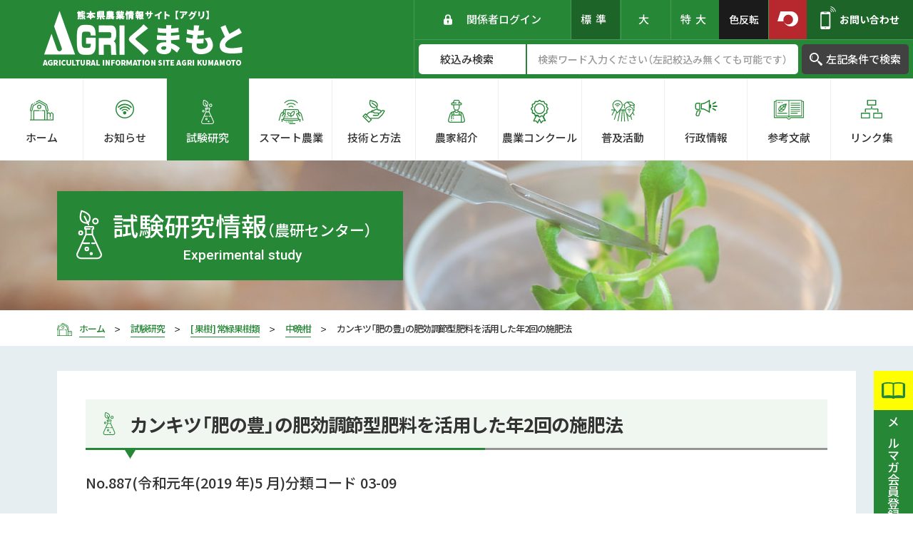

--- FILE ---
content_type: text/html; charset=UTF-8
request_url: https://agri-kumamoto.jp/experimental/data/%E3%82%AB%E3%83%B3%E3%82%AD%E3%83%84%E3%80%8C%E8%82%A5%E3%81%AE%E8%B1%8A%E3%80%8D%E3%81%AE%E8%82%A5%E5%8A%B9%E8%AA%BF%E7%AF%80%E5%9E%8B%E8%82%A5%E6%96%99%E3%82%92%E6%B4%BB%E7%94%A8%E3%81%97%E3%81%9F/
body_size: 14216
content:
<!DOCTYPE html>
<html class="pc  no-js" lang="ja" prefix="og: http://ogp.me/ns#" data-view="preview" data-page="%e3%82%ab%e3%83%b3%e3%82%ad%e3%83%84%e3%80%8c%e8%82%a5%e3%81%ae%e8%b1%8a%e3%80%8d%e3%81%ae%e8%82%a5%e5%8a%b9%e8%aa%bf%e7%af%80%e5%9e%8b%e8%82%a5%e6%96%99%e3%82%92%e6%b4%bb%e7%94%a8%e3%81%97%e3%81%9f" data-type="dir" data-root="/" data-assets="/wp-content/themes/agri-kumamoto_2019/assets/" id="top">

<head>
  <meta charset="utf-8">
  <meta http-equiv="X-UA-Compatible" content="IE=edge">
  <meta name="viewport" content="width=device-width, initial-scale=1">
    <title>カンキツ「肥の豊」の肥効調節型肥料を活用した年2回の施肥法｜試験研究｜アグリくまもと</title>
      <meta name="description" content="熊本県農業情報サイト「アグリくまもと」は、台風対策情報などの緊急情報や「スマート農業」に関する情報、最新の試験研究の成果など、農業経営に役立つ多彩な情報をワンストップで迅速に提供するホームページです。">
    <meta name="format-detection" content="telephone=no">
  <meta property="og:locale" content="ja_JP">
  <meta property="og:title" content="カンキツ「肥の豊」の肥効調節型肥料を活用した年2回の施肥法｜試験研究｜アグリくまもと">
      <meta property="og:description" content="熊本県農業情報サイト「アグリくまもと」は、台風対策情報などの緊急情報や「スマート農業」に関する情報、最新の試験研究の成果など、農業経営に役立つ多彩な情報をワンストップで迅速に提供するホームページです。">
    <meta property="og:type" content="article">
  <meta property="og:url" content="https://agri-kumamoto.jp/experimental/data/%E3%82%AB%E3%83%B3%E3%82%AD%E3%83%84%E3%80%8C%E8%82%A5%E3%81%AE%E8%B1%8A%E3%80%8D%E3%81%AE%E8%82%A5%E5%8A%B9%E8%AA%BF%E7%AF%80%E5%9E%8B%E8%82%A5%E6%96%99%E3%82%92%E6%B4%BB%E7%94%A8%E3%81%97%E3%81%9F/">
  <meta property="og:image" content="https://agri-kumamoto.jp/wp-content/themes/agri-kumamoto_2019/assets/images/outside/og-image.jpg">
  <meta property="og:site_name" content="アグリくまもと">
  <meta name="twitter:card" content="summary_large_image">
  <meta name="twitter:title" content="カンキツ「肥の豊」の肥効調節型肥料を活用した年2回の施肥法｜試験研究｜アグリくまもと">
  <meta name="twitter:site" content="アグリくまもと">
  <meta name="twitter:url" content="https://agri-kumamoto.jp/experimental/data/%E3%82%AB%E3%83%B3%E3%82%AD%E3%83%84%E3%80%8C%E8%82%A5%E3%81%AE%E8%B1%8A%E3%80%8D%E3%81%AE%E8%82%A5%E5%8A%B9%E8%AA%BF%E7%AF%80%E5%9E%8B%E8%82%A5%E6%96%99%E3%82%92%E6%B4%BB%E7%94%A8%E3%81%97%E3%81%9F/">
  <meta name="twitter:image:src" content="https://agri-kumamoto.jp/wp-content/themes/agri-kumamoto_2019/assets/images/outside/og-image.jpg">
  <meta name="apple-mobile-web-app-title" content="アグリくまもと">
  <meta name="application-name" content="アグリくまもと">
  <link rel="canonical" href="https://agri-kumamoto.jp/experimental/data/%E3%82%AB%E3%83%B3%E3%82%AD%E3%83%84%E3%80%8C%E8%82%A5%E3%81%AE%E8%B1%8A%E3%80%8D%E3%81%AE%E8%82%A5%E5%8A%B9%E8%AA%BF%E7%AF%80%E5%9E%8B%E8%82%A5%E6%96%99%E3%82%92%E6%B4%BB%E7%94%A8%E3%81%97%E3%81%9F/">
  <link rel="shortcut icon" href="https://agri-kumamoto.jp/wp-content/themes/agri-kumamoto_2019/assets/images/outside/favicon.ico">
  <link rel="icon" href="https://agri-kumamoto.jp/wp-content/themes/agri-kumamoto_2019/assets/images/outside/favicon.ico">
  <link rel="apple-touch-icon-precomposed" href="https://agri-kumamoto.jp/wp-content/themes/agri-kumamoto_2019/assets/images/outside/apple-touch-icon.png">
  <link rel="stylesheet" href="https://cdn.jsdelivr.net/npm/yakuhanjp@3.3.1/dist/css/yakuhanjp.min.css">
  <link rel="stylesheet" href="https://agri-kumamoto.jp/wp-content/themes/agri-kumamoto_2019/assets/css/style.min.css?11910112153634
">
  <script>
    (function(html) {
      html.className = html.className.replace(/\bno-js\b/, 'js  ef')
    })(document.documentElement);
  </script>
  <script src="//ajax.googleapis.com/ajax/libs/webfont/1.6.26/webfont.js"></script>
  <script>
    WebFont.load({
      google: {
        families: ['Noto Sans JP:400,500,700', 'Roboto:400,500,700']
      },
      timeout: 2000,
    });
  </script>
      <!-- Global site tag (gtag.js) - Google Analytics -->
    <script async src="https://www.googletagmanager.com/gtag/js?id=UA-149020986-7"></script>
    <script>
      window.dataLayer = window.dataLayer || [];

      function gtag() {
        dataLayer.push(arguments);
      }
      gtag('js', new Date());

      gtag('config', 'UA-149020986-7');
    </script>
    <!-- Global site tag (gtag.js) - Google Analytics -->
    <script async src="https://www.googletagmanager.com/gtag/js?id=G-3K5K9MRKXB"></script>
    <script>
      window.dataLayer = window.dataLayer || [];

      function gtag() {
        dataLayer.push(arguments);
      }
      gtag('js', new Date());

      gtag('config', 'G-3K5K9MRKXB');
    </script>
    <meta name='robots' content='max-image-preview:large' />
<link rel='stylesheet' id='wp-block-library-css'  href='https://agri-kumamoto.jp/wp-includes/css/dist/block-library/style.min.css?ver=5.9.12' type='text/css' media='all' />
<style id='global-styles-inline-css' type='text/css'>
body{--wp--preset--color--black: #000000;--wp--preset--color--cyan-bluish-gray: #abb8c3;--wp--preset--color--white: #ffffff;--wp--preset--color--pale-pink: #f78da7;--wp--preset--color--vivid-red: #cf2e2e;--wp--preset--color--luminous-vivid-orange: #ff6900;--wp--preset--color--luminous-vivid-amber: #fcb900;--wp--preset--color--light-green-cyan: #7bdcb5;--wp--preset--color--vivid-green-cyan: #00d084;--wp--preset--color--pale-cyan-blue: #8ed1fc;--wp--preset--color--vivid-cyan-blue: #0693e3;--wp--preset--color--vivid-purple: #9b51e0;--wp--preset--gradient--vivid-cyan-blue-to-vivid-purple: linear-gradient(135deg,rgba(6,147,227,1) 0%,rgb(155,81,224) 100%);--wp--preset--gradient--light-green-cyan-to-vivid-green-cyan: linear-gradient(135deg,rgb(122,220,180) 0%,rgb(0,208,130) 100%);--wp--preset--gradient--luminous-vivid-amber-to-luminous-vivid-orange: linear-gradient(135deg,rgba(252,185,0,1) 0%,rgba(255,105,0,1) 100%);--wp--preset--gradient--luminous-vivid-orange-to-vivid-red: linear-gradient(135deg,rgba(255,105,0,1) 0%,rgb(207,46,46) 100%);--wp--preset--gradient--very-light-gray-to-cyan-bluish-gray: linear-gradient(135deg,rgb(238,238,238) 0%,rgb(169,184,195) 100%);--wp--preset--gradient--cool-to-warm-spectrum: linear-gradient(135deg,rgb(74,234,220) 0%,rgb(151,120,209) 20%,rgb(207,42,186) 40%,rgb(238,44,130) 60%,rgb(251,105,98) 80%,rgb(254,248,76) 100%);--wp--preset--gradient--blush-light-purple: linear-gradient(135deg,rgb(255,206,236) 0%,rgb(152,150,240) 100%);--wp--preset--gradient--blush-bordeaux: linear-gradient(135deg,rgb(254,205,165) 0%,rgb(254,45,45) 50%,rgb(107,0,62) 100%);--wp--preset--gradient--luminous-dusk: linear-gradient(135deg,rgb(255,203,112) 0%,rgb(199,81,192) 50%,rgb(65,88,208) 100%);--wp--preset--gradient--pale-ocean: linear-gradient(135deg,rgb(255,245,203) 0%,rgb(182,227,212) 50%,rgb(51,167,181) 100%);--wp--preset--gradient--electric-grass: linear-gradient(135deg,rgb(202,248,128) 0%,rgb(113,206,126) 100%);--wp--preset--gradient--midnight: linear-gradient(135deg,rgb(2,3,129) 0%,rgb(40,116,252) 100%);--wp--preset--duotone--dark-grayscale: url('#wp-duotone-dark-grayscale');--wp--preset--duotone--grayscale: url('#wp-duotone-grayscale');--wp--preset--duotone--purple-yellow: url('#wp-duotone-purple-yellow');--wp--preset--duotone--blue-red: url('#wp-duotone-blue-red');--wp--preset--duotone--midnight: url('#wp-duotone-midnight');--wp--preset--duotone--magenta-yellow: url('#wp-duotone-magenta-yellow');--wp--preset--duotone--purple-green: url('#wp-duotone-purple-green');--wp--preset--duotone--blue-orange: url('#wp-duotone-blue-orange');--wp--preset--font-size--small: 13px;--wp--preset--font-size--medium: 20px;--wp--preset--font-size--large: 36px;--wp--preset--font-size--x-large: 42px;}.has-black-color{color: var(--wp--preset--color--black) !important;}.has-cyan-bluish-gray-color{color: var(--wp--preset--color--cyan-bluish-gray) !important;}.has-white-color{color: var(--wp--preset--color--white) !important;}.has-pale-pink-color{color: var(--wp--preset--color--pale-pink) !important;}.has-vivid-red-color{color: var(--wp--preset--color--vivid-red) !important;}.has-luminous-vivid-orange-color{color: var(--wp--preset--color--luminous-vivid-orange) !important;}.has-luminous-vivid-amber-color{color: var(--wp--preset--color--luminous-vivid-amber) !important;}.has-light-green-cyan-color{color: var(--wp--preset--color--light-green-cyan) !important;}.has-vivid-green-cyan-color{color: var(--wp--preset--color--vivid-green-cyan) !important;}.has-pale-cyan-blue-color{color: var(--wp--preset--color--pale-cyan-blue) !important;}.has-vivid-cyan-blue-color{color: var(--wp--preset--color--vivid-cyan-blue) !important;}.has-vivid-purple-color{color: var(--wp--preset--color--vivid-purple) !important;}.has-black-background-color{background-color: var(--wp--preset--color--black) !important;}.has-cyan-bluish-gray-background-color{background-color: var(--wp--preset--color--cyan-bluish-gray) !important;}.has-white-background-color{background-color: var(--wp--preset--color--white) !important;}.has-pale-pink-background-color{background-color: var(--wp--preset--color--pale-pink) !important;}.has-vivid-red-background-color{background-color: var(--wp--preset--color--vivid-red) !important;}.has-luminous-vivid-orange-background-color{background-color: var(--wp--preset--color--luminous-vivid-orange) !important;}.has-luminous-vivid-amber-background-color{background-color: var(--wp--preset--color--luminous-vivid-amber) !important;}.has-light-green-cyan-background-color{background-color: var(--wp--preset--color--light-green-cyan) !important;}.has-vivid-green-cyan-background-color{background-color: var(--wp--preset--color--vivid-green-cyan) !important;}.has-pale-cyan-blue-background-color{background-color: var(--wp--preset--color--pale-cyan-blue) !important;}.has-vivid-cyan-blue-background-color{background-color: var(--wp--preset--color--vivid-cyan-blue) !important;}.has-vivid-purple-background-color{background-color: var(--wp--preset--color--vivid-purple) !important;}.has-black-border-color{border-color: var(--wp--preset--color--black) !important;}.has-cyan-bluish-gray-border-color{border-color: var(--wp--preset--color--cyan-bluish-gray) !important;}.has-white-border-color{border-color: var(--wp--preset--color--white) !important;}.has-pale-pink-border-color{border-color: var(--wp--preset--color--pale-pink) !important;}.has-vivid-red-border-color{border-color: var(--wp--preset--color--vivid-red) !important;}.has-luminous-vivid-orange-border-color{border-color: var(--wp--preset--color--luminous-vivid-orange) !important;}.has-luminous-vivid-amber-border-color{border-color: var(--wp--preset--color--luminous-vivid-amber) !important;}.has-light-green-cyan-border-color{border-color: var(--wp--preset--color--light-green-cyan) !important;}.has-vivid-green-cyan-border-color{border-color: var(--wp--preset--color--vivid-green-cyan) !important;}.has-pale-cyan-blue-border-color{border-color: var(--wp--preset--color--pale-cyan-blue) !important;}.has-vivid-cyan-blue-border-color{border-color: var(--wp--preset--color--vivid-cyan-blue) !important;}.has-vivid-purple-border-color{border-color: var(--wp--preset--color--vivid-purple) !important;}.has-vivid-cyan-blue-to-vivid-purple-gradient-background{background: var(--wp--preset--gradient--vivid-cyan-blue-to-vivid-purple) !important;}.has-light-green-cyan-to-vivid-green-cyan-gradient-background{background: var(--wp--preset--gradient--light-green-cyan-to-vivid-green-cyan) !important;}.has-luminous-vivid-amber-to-luminous-vivid-orange-gradient-background{background: var(--wp--preset--gradient--luminous-vivid-amber-to-luminous-vivid-orange) !important;}.has-luminous-vivid-orange-to-vivid-red-gradient-background{background: var(--wp--preset--gradient--luminous-vivid-orange-to-vivid-red) !important;}.has-very-light-gray-to-cyan-bluish-gray-gradient-background{background: var(--wp--preset--gradient--very-light-gray-to-cyan-bluish-gray) !important;}.has-cool-to-warm-spectrum-gradient-background{background: var(--wp--preset--gradient--cool-to-warm-spectrum) !important;}.has-blush-light-purple-gradient-background{background: var(--wp--preset--gradient--blush-light-purple) !important;}.has-blush-bordeaux-gradient-background{background: var(--wp--preset--gradient--blush-bordeaux) !important;}.has-luminous-dusk-gradient-background{background: var(--wp--preset--gradient--luminous-dusk) !important;}.has-pale-ocean-gradient-background{background: var(--wp--preset--gradient--pale-ocean) !important;}.has-electric-grass-gradient-background{background: var(--wp--preset--gradient--electric-grass) !important;}.has-midnight-gradient-background{background: var(--wp--preset--gradient--midnight) !important;}.has-small-font-size{font-size: var(--wp--preset--font-size--small) !important;}.has-medium-font-size{font-size: var(--wp--preset--font-size--medium) !important;}.has-large-font-size{font-size: var(--wp--preset--font-size--large) !important;}.has-x-large-font-size{font-size: var(--wp--preset--font-size--x-large) !important;}
</style>
<link rel='stylesheet' id='contact-form-7-css'  href='https://agri-kumamoto.jp/wp-content/plugins/contact-form-7/includes/css/styles.css?ver=5.6.4' type='text/css' media='all' />
<link rel='stylesheet' id='responsive-lightbox-swipebox-css'  href='https://agri-kumamoto.jp/wp-content/plugins/responsive-lightbox/assets/swipebox/swipebox.min.css?ver=1.5.2' type='text/css' media='all' />
<style id='akismet-widget-style-inline-css' type='text/css'>

			.a-stats {
				--akismet-color-mid-green: #357b49;
				--akismet-color-white: #fff;
				--akismet-color-light-grey: #f6f7f7;

				max-width: 350px;
				width: auto;
			}

			.a-stats * {
				all: unset;
				box-sizing: border-box;
			}

			.a-stats strong {
				font-weight: 600;
			}

			.a-stats a.a-stats__link,
			.a-stats a.a-stats__link:visited,
			.a-stats a.a-stats__link:active {
				background: var(--akismet-color-mid-green);
				border: none;
				box-shadow: none;
				border-radius: 8px;
				color: var(--akismet-color-white);
				cursor: pointer;
				display: block;
				font-family: -apple-system, BlinkMacSystemFont, 'Segoe UI', 'Roboto', 'Oxygen-Sans', 'Ubuntu', 'Cantarell', 'Helvetica Neue', sans-serif;
				font-weight: 500;
				padding: 12px;
				text-align: center;
				text-decoration: none;
				transition: all 0.2s ease;
			}

			/* Extra specificity to deal with TwentyTwentyOne focus style */
			.widget .a-stats a.a-stats__link:focus {
				background: var(--akismet-color-mid-green);
				color: var(--akismet-color-white);
				text-decoration: none;
			}

			.a-stats a.a-stats__link:hover {
				filter: brightness(110%);
				box-shadow: 0 4px 12px rgba(0, 0, 0, 0.06), 0 0 2px rgba(0, 0, 0, 0.16);
			}

			.a-stats .count {
				color: var(--akismet-color-white);
				display: block;
				font-size: 1.5em;
				line-height: 1.4;
				padding: 0 13px;
				white-space: nowrap;
			}
		
</style>
<script type='text/javascript' src='https://agri-kumamoto.jp/wp-includes/js/jquery/jquery.min.js?ver=3.6.0' id='jquery-core-js'></script>
<script type='text/javascript' src='https://agri-kumamoto.jp/wp-includes/js/jquery/jquery-migrate.min.js?ver=3.3.2' id='jquery-migrate-js'></script>
<script type='text/javascript' src='https://agri-kumamoto.jp/wp-content/plugins/responsive-lightbox/assets/swipebox/jquery.swipebox.min.js?ver=1.5.2' id='responsive-lightbox-swipebox-js'></script>
<script type='text/javascript' src='https://agri-kumamoto.jp/wp-includes/js/underscore.min.js?ver=1.13.1' id='underscore-js'></script>
<script type='text/javascript' src='https://agri-kumamoto.jp/wp-content/plugins/responsive-lightbox/assets/infinitescroll/infinite-scroll.pkgd.min.js?ver=4.0.1' id='responsive-lightbox-infinite-scroll-js'></script>
<script type='text/javascript' id='responsive-lightbox-js-before'>
var rlArgs = {"script":"swipebox","selector":"lightbox","customEvents":"","activeGalleries":true,"animation":true,"hideCloseButtonOnMobile":false,"removeBarsOnMobile":false,"hideBars":true,"hideBarsDelay":5000,"videoMaxWidth":1080,"useSVG":true,"loopAtEnd":false,"woocommerce_gallery":false,"ajaxurl":"https:\/\/agri-kumamoto.jp\/wp-admin\/admin-ajax.php","nonce":"1ebb6e6051","preview":false,"postId":4153,"scriptExtension":false};
</script>
<script type='text/javascript' src='https://agri-kumamoto.jp/wp-content/plugins/responsive-lightbox/js/front.js?ver=2.5.3' id='responsive-lightbox-js'></script>
		<style type="text/css" id="wp-custom-css">
			.add_news_listMovie{position:relative;width:100%;padding-top:56.25%;}
.add_news_listMovie iframe{position:absolute;top:0;left:0;width:100%!important;height:100%!important;}
#main-content .p-parts-magazine-form label:has(input) {display: inline-block;    padding-right: 2em;}		</style>
		</head>

<body>
  <input type="checkbox" id="state-drawer" class="l-state">
  <div class="l-state-for">

    <header class="l-header new" id="header" >
      <div class="l-header-skip">
        <a href="#main-content">このページの本文へ移動</a>
      </div>

      <div class="l-header__inner js-clone">
        <div class="l-header-main">
          <h1 class="l-header-logo">
            <a href="https://agri-kumamoto.jp/">
              <img src="https://agri-kumamoto.jp/wp-content/themes/agri-kumamoto_2019/assets/images/common/logo-header.png" srcset="https://agri-kumamoto.jp/wp-content/themes/agri-kumamoto_2019/assets/images/common/logo-header.png 1x,
                      https://agri-kumamoto.jp/wp-content/themes/agri-kumamoto_2019/assets/images/common/logo-header@2x.png 2x" width="280" height="77" alt="熊本県農業情報サイト 【アグリ】 AGRIくまもと">
            </a>
          </h1>

          <div class="l-header-info">
            <div class="l-header-login">
                              <a href="https://agri-kumamoto.jp/wp-login.php">
                  <svg class="c-icon c-icon--i-lock" width="12" height="15" aria-hidden="true">
                    <use xlink:href="#i-lock"></use>
                  </svg>
                  <span>関係者ログイン</span>
                </a>
                          </div>
            <div class="l-header-size">
              <button class="size-button is-active" data-font="62.5">標準</button>
              <button class="size-button" data-font="68">大</button>
              <button class="size-button" data-font="73.5">特大</button>
            </div>
            <div tabIndex="0" class="l-header-color">
              <span class="l-header-color__btn">色反転</span>
            </div>
            <div class="l-header-link">
              <a href="https://www.pref.kumamoto.jp/index2.html" target="_blank" rel="noopener" class="l-header-link--kumamoto">
                <i class="c-icon-sprite" data-icon-sprite="kumamoto-logo"></i>
              </a>
            </div>
            <div class="l-header-contact">
              <a tabIndex="0" href="https://agri-kumamoto.jp/contact/">
                <svg class="c-icon c-icon--i-phone" width="22" height="32" aria-hidden="true">
                  <use xlink:href="#i-phone"></use>
                </svg>
                <p>お問い合わせ</p>
              </a>
            </div>
            <div class="l-header-search">
              <form method="get" class="searchform" action="https://agri-kumamoto.jp/">
                <fieldset class="set-select">
                  <legend class="u-n">絞込み検索</legend>
                  <select name='post_type'>
                    <option value="" hidden>絞込み検索</option>
                    <option value="">未設定</option>
                    <option value="experimental">試験研究</option>
                    <option value="smart">スマート農業</option>
                    <option value="cultivation">技術と方法</option>
                    <option value="farmer">農家紹介</option>
                    <option value="contest">技術と方法</option>
                    <option value="cultivation">農業コンクール</option>
                    <option value="dissemination">普及活動</option>
                    <option value="administration">行政情報</option>
                    <option value="reference">参考文献</option>
                                      </select>
                </fieldset>
                <fieldset class="set-input">
                  <legend class="u-n">サイト内検索</legend>
                  <input type="text" placeholder="検索ワード入力ください（左記絞込み無くても可能です）" name="s">
                </fieldset>
                <button type="submit">
                  <svg class="c-icon c-icon--i-glass" width="18" height="18" aria-hidden="true">
                    <use xlink:href="#i-glass"></use>
                  </svg>
                  <span>左記条件で検索</span>
                </button>
              </form>
            </div>
          </div>
        </div>

        <div class="l-header-nav" data-color-change="link">
          <nav class="l-nav" id="nav" data-get-current>
            <ul data-nav-item="10" class="c-list">
              <li>
                <a href="https://agri-kumamoto.jp/" class="is-home">
                  <svg class="c-icon c-icon--i-home" width="33" height="29" aria-hidden="true">
                    <use xlink:href="#i-home"></use>
                  </svg>
                  <p>ホーム</p>
                </a>
              </li>
              <li>
                <a href="https://agri-kumamoto.jp/news/">
                  <svg class="c-icon c-icon--i-wifi-circle" width="26" height="26" aria-hidden="true">
                    <use xlink:href="#i-wifi-circle"></use>
                  </svg>
                  <p>お知らせ</p>
                </a>
              </li>
              <li>
                <a href="https://agri-kumamoto.jp/experimental/">
                  <svg class="c-icon c-icon--i-frasco" width="18" height="34" aria-hidden="true">
                    <use xlink:href="#i-frasco"></use>
                  </svg>
                  <p>試験研究</p>
                </a>
              </li>
              <li>
                <a href="https://agri-kumamoto.jp/smart/">
                  <svg class="c-icon c-icon--i-smart-farm" width="36" height="34" aria-hidden="true">
                    <use xlink:href="#i-smart-farm"></use>
                  </svg>
                  <p>スマート農業</p>
                </a>
              </li>
              <li>
                <a href="https://agri-kumamoto.jp/cultivation/">
                  <svg class="c-icon c-icon--i-hand-leaf" width="32" height="32" aria-hidden="true">
                    <use xlink:href="#i-hand-leaf"></use>
                  </svg>
                  <p>技術と方法</p>
                </a>
              </li>
              <li>
                <a href="https://agri-kumamoto.jp/farmer/">
                  <svg class="c-icon c-icon--i-farmer" width="24" height="32" aria-hidden="true">
                    <use xlink:href="#i-farmer"></use>
                  </svg>
                  <p>農家紹介</p>
                </a>
              </li>
              <li>
                <a href="https://agri-kumamoto.jp/contest/">
                  <svg class="c-icon c-icon--i-medal" width="25" height="33" aria-hidden="true">
                    <use xlink:href="#i-medal"></use>
                  </svg>
                  <p><span class="c-phrase">農業</span><span class="c-phrase">コンクール</span></p>
                </a>
              </li>
              <li>
                <a href="https://agri-kumamoto.jp/dissemination/">
                  <svg class="c-icon c-icon--i-farm-pin" width="33" height="31" aria-hidden="true">
                    <use xlink:href="#i-farm-pin"></use>
                  </svg>
                  <p>普及活動</p>
                </a>
              </li>
              <li>
                <a href="https://agri-kumamoto.jp/administration/">
                  <svg class="c-icon c-icon--i-megaphone" width="32" height="23" aria-hidden="true">
                    <use xlink:href="#i-megaphone"></use>
                  </svg>
                  <p>行政情報</p>
                </a>
              </li>
              <li>
                <a href="https://agri-kumamoto.jp/reference/">
                  <svg class="c-icon c-icon--i-farm-book" width="42" height="28" aria-hidden="true">
                    <use xlink:href="#i-farm-book"></use>
                  </svg>
                  <p>参考文献</p>
                </a>
              </li>
              <li>
                <a href="https://agri-kumamoto.jp/link/">
                  <svg class="c-icon c-icon--i-root" width="30" height="26" aria-hidden="true">
                    <use xlink:href="#i-root"></use>
                  </svg>
                  <p>リンク集</p>
                </a>
              </li>
                          </ul>
          </nav>
        </div>
      </div>
    </header>

          <div class="l-hero  l-hero--experimental">
        <div class="l-hero__inner">
          <div class="l-hero-heading">
            <div class="l-hero-heading__icon">
              <svg class="c-icon c-icon--i-frasco" width="36" height="70" aria-hidden="true">
                <use xlink:href="#i-frasco"></use>
              </svg>
            </div>
            <div class="l-hero-heading__text">
              <h2>試験研究情報<span>（農研センター）</span></h2>
              <p>Experimental study</p>
            </div>
          </div>
        </div>
      </div>

      <div class="p-breadcrumns-cover" data-color-change>
        <div class="p-breadcrumns">
          <div class="p-breadcrumns__inner  c-container">
            <span class="p-breadcrumns__item" itemscope itemtype="http://data-vocabulary.org/Breadcrumb">
              <a class="p-breadcrumns__link  p-breadcrumns__link--home" href="https://agri-kumamoto.jp/" itemprop="url">
                <svg class="c-icon c-icon--i-home" width="21" height="18" aria-hidden="true">
                  <use xlink:href="#i-home"></use>
                </svg>
                <span class="p-breadcrumns__title" itemprop="title">ホーム</span>
              </a>
            </span>
                            <span class="p-breadcrumns__item" itemscope="" itemtype="http://data-vocabulary.org/Breadcrumb">
                  <a class="p-breadcrumns__link" href="https://agri-kumamoto.jp/experimental/" itemprop="url">
                    <span class="p-breadcrumns__title" itemprop="title">試験研究</span>
                  </a>
                </span>
                              <span class="p-breadcrumns__item" itemscope="" itemtype="http://data-vocabulary.org/Breadcrumb">
                  <a class="p-breadcrumns__link" href="https://agri-kumamoto.jp/experimental/cat/%e6%9e%9c%e6%a8%b9/%e5%b8%b8%e7%b7%91%e6%9e%9c%e6%a8%b9%e9%a1%9e/" itemprop="url">
                    <span class="p-breadcrumns__title" itemprop="title">[ 果樹 ] 常緑果樹類</span>
                  </a>
                </span>
                              <span class="p-breadcrumns__item" itemscope="" itemtype="http://data-vocabulary.org/Breadcrumb">
                  <a class="p-breadcrumns__link" href="https://agri-kumamoto.jp/experimental/cat/%e6%9e%9c%e6%a8%b9/%e5%b8%b8%e7%b7%91%e6%9e%9c%e6%a8%b9%e9%a1%9e/%e4%b8%ad%e6%99%a9%e6%9f%91/" itemprop="url">
                    <span class="p-breadcrumns__title" itemprop="title">中晩柑</span>
                  </a>
                </span>
                              <span class="p-breadcrumns__item">
                  <span class="p-breadcrumns__title">カンキツ「肥の豊」の肥効調節型肥料を活用した年2回の施肥法</span>
                </span>
                      </div>
        </div>
      </div>
    
    <div class="l-wrapper" id="wrapper">
      <noscript>
        <div class="l-nojs">
          <div class="c-container">
            <p>JavaScript を有効にしてご利用ください。</p>
          </div>
        </div><!-- /.l-nojs -->
      </noscript>

      <div class="l-content">
        <div class="l-content__inner">
          <div class="l-area">
            <div class="l-area__inner">
              <main class="l-area__main" id="main-content" role="main">

                                  <div class="p-parts-magazine">
                    <div class="p-parts-magazine__inner js-magazine">
                      <a href="https://agri-kumamoto.jp/magazine/" class="c-mb20">
                        <div class="p-parts-magazine__icon">
                          <svg class="c-icon c-icon--i-book" width="33" height="23" aria-hidden="true">
                            <use xlink:href="#i-book"></use>
                          </svg>
                        </div>
                        <div class="p-parts-magazine__text u-bg-main">
                          <p>メルマガ会員登録募集中</p>
                        </div>
                      </a>

                      <a href="https://agri-kumamoto.jp/management_simulation/">
                        <div class="p-parts-magazine__icon">
                          <svg class="c-icon c-icon--i-calculator" width="27" height="36" aria-hidden="true">
                            <use xlink:href="#i-calculator"></use>
                          </svg>
                        </div>
                        <div class="p-parts-magazine__text u-bg-blue-v2">
                          <p>経営シミュレーション</p>
                        </div>
                      </a>
                    </div>
                  </div>
                                <!-- End header.php -->
<div class="p-experimental">
	<div class="p-experimental__inner u-bg-shadow-blue">
		<div class="p-template">
			<div class="p-template-item" data-template-type="free-space" data-color-change>
				<div class="p-template-heading">
					<svg class="c-icon c-icon--i-frasco" width="32" height="32" aria-hidden="true"><use xlink:href="#i-frasco"></use></svg>
					<h3>カンキツ「肥の豊」の肥効調節型肥料を活用した年2回の施肥法</h3>
				</div>
				<div class="p-template-item__catch">
				  <p>No.887(令和元年(2019 年)5 月)分類コード 03-09</p>
				</div>
<div class="p-template-item__content">
<p><a href="https://agri-kumamoto.jp/wp-content/uploads/2016/05/b332ac27456b3b0539d02c46bb4aabca.pdf">カンキツ「肥の豊」の肥効調節型肥料を活用した年2回の施肥法</a></p>
</div>
			</div>

			<div class="p-template-item" data-template-type="link" data-color-change>
				<div class="p-template-heading">
					<svg class="c-icon c-icon--i-frasco" width="32" height="32" aria-hidden="true"><use xlink:href="#i-frasco"></use></svg>
					<h3>中晩柑</h3>
				</div>
				<div class="p-template-item__list">
					<div class="p-template-item__listLink">
            						<ul class="c-list">
<li><a href="https://agri-kumamoto.jp/experimental/data/%ef%bd%90-%e3%83%97%e3%83%a9%e3%82%b9%ef%bc%88%e7%b5%90%e9%9c%b2%e9%98%b2%e6%ad%a2%e3%82%bf%e3%82%a4%e3%83%97%ef%bc%89%e3%81%a7%e5%80%8b%e8%a3%85%e3%81%97%e3%81%9f%e3%80%8c%e8%82%a5%e3%81%ae/"><div class="p-template-item__listLink--data"><time>2025.12.03</time></div><div class="p-template-item__listLink--title"><p>Ｐ—プラス（結露防止タイプ）で個装した「肥の豊」は予措無しで３月まで貯蔵可能である</p></div></a></li><li><a href="https://agri-kumamoto.jp/experimental/data/%e9%ab%98%e6%b8%a9%e5%82%be%e5%90%91%e3%81%ae%e6%b0%97%e8%b1%a1%e3%81%8c%e3%82%ab%e3%83%b3%e3%82%ad%e3%83%84%e9%a1%9e%ef%bc%88%e6%b8%a9%e5%b7%9e%e3%83%9f%e3%82%ab%e3%83%b3%e3%80%81%e3%80%8c%e8%82%a5/"><div class="p-template-item__listLink--data"><time>2025.09.26</time></div><div class="p-template-item__listLink--title"><p>高温傾向の気象がカンキツ類（温州ミカン、「肥の豊」）の生育に及ぼす影響</p></div></a></li><li><a href="https://agri-kumamoto.jp/experimental/data/%e7%84%a1%e5%8a%a0%e6%b8%a9%e6%a0%bd%e5%9f%b9%e3%83%92%e3%83%aa%e3%83%a5%e3%82%a6%e5%8f%b0%e3%80%8c%e8%82%a5%e3%81%ae%e8%b1%8a%e3%80%8d%e3%81%af10%e6%9c%88%e4%b8%ad%e6%97%ac%e3%81%8b%e3%82%89%e3%81%ae/"><div class="p-template-item__listLink--data"><time>2025.09.26</time></div><div class="p-template-item__listLink--title"><p>無加温栽培ヒリュウ台「肥の豊」は10月中旬からの節水管理で高品質果実が生産できる</p></div></a></li><li><a href="https://agri-kumamoto.jp/experimental/data/%e3%82%ab%e3%83%b3%e3%82%ad%e3%83%84%e3%80%8c%e7%86%8a%e6%9c%ac%ef%bd%85%ef%bd%83%ef%bc%91%ef%bc%92%e3%80%8d%e3%81%ae%e5%b9%bc%e6%9c%a8%e6%9c%9f%e3%81%ab%e3%81%8a%e3%81%91%e3%82%8b%e6%97%a9%e6%9c%9f/"><div class="p-template-item__listLink--data"><time>2025.08.27</time></div><div class="p-template-item__listLink--title"><p>カンキツ「熊本ＥＣ１２」の幼木期における早期樹冠拡大のための枝梢管理法</p></div></a></li><li><a href="https://agri-kumamoto.jp/experimental/data/%e5%8a%a0%e6%b8%a9%e6%a0%bd%e5%9f%b9%e4%b8%8d%e7%9f%a5%e7%81%ab%e9%a1%9e%e3%81%a7%e3%81%af%e5%a4%a9%e4%ba%95%e3%83%93%e3%83%8b%e3%83%ab%e9%99%a4%e5%8e%bb%e6%9c%9f%e9%96%93%e4%b8%ad%e3%81%ae%e3%82%b7/"><div class="p-template-item__listLink--data"><time>2025.08.27</time></div><div class="p-template-item__listLink--title"><p>加温栽培不知火類では天井ビニル除去期間中のシートマルチにより高品質果実が生産できる</p></div></a></li><li><a href="https://agri-kumamoto.jp/experimental/data/%e7%84%a1%e5%8a%a0%e6%b8%a9%e6%a0%bd%e5%9f%b9%e3%83%92%e3%83%aa%e3%83%a5%e3%82%a6%e5%8f%b0%e3%80%8c%e8%82%a5%e3%81%ae%e8%b1%8a%e3%80%8d%e3%81%a7%e3%81%af%ef%bc%92%e6%9c%ac%e4%b8%bb%e6%9e%9d%e3%81%ab/"><div class="p-template-item__listLink--data"><time>2024.01.09</time></div><div class="p-template-item__listLink--title"><p>無加温栽培ヒリュウ台「肥の豊」では２本主枝にして植栽密度を高めることで収量が増加し、労働生産性も向上する</p></div></a></li><li><a href="https://agri-kumamoto.jp/experimental/data/%e3%82%ab%e3%83%b3%e3%82%ad%e3%83%84%e3%80%8c%e7%86%8a%e6%9c%ac%ef%bd%85%ef%bd%83%ef%bc%91%ef%bc%92%e3%80%8d%e3%81%ae%e9%9c%b2%e5%9c%b0%e6%a0%bd%e5%9f%b9%e3%81%ab%e3%81%8a%e3%81%91%e3%82%8b%e9%81%a9/"><div class="p-template-item__listLink--data"><time>2023.06.16</time></div><div class="p-template-item__listLink--title"><p>カンキツ「熊本ＥＣ１２」の露地栽培における適正葉果比は100である</p></div></a></li><li><a href="https://agri-kumamoto.jp/experimental/data/%e3%83%92%e3%83%aa%e3%83%a5%e3%82%a6%e5%8f%b0%e3%80%8c%e8%82%a5%e3%81%ae%e8%b1%8a%e3%80%8d%e3%81%ae%e8%87%aa%e5%8b%95%e7%82%b9%e6%bb%b4%e3%81%8b%e3%82%93%e6%b0%b4%e5%90%8c%e6%99%82%e6%96%bd%e8%82%a5/"><div class="p-template-item__listLink--data"><time>2023.02.13</time></div><div class="p-template-item__listLink--title"><p>ヒリュウ台「肥の豊」の自動点滴かん水同時施肥装置による省力化と施肥コスト削減</p></div></a></li><li><a href="https://agri-kumamoto.jp/experimental/data/%e5%8a%a0%e6%b8%a9%e6%a0%bd%e5%9f%b9%ef%be%8b%ef%be%98%ef%bd%ad%ef%bd%b3%e5%8f%b0%e3%80%8c%e8%82%a5%e3%81%ae%e8%b1%8a%e3%80%8d%e3%81%ae%e9%ab%98%e5%93%81%e8%b3%aa%e6%9e%9c%e5%ae%9f%e7%94%9f%e7%94%a3/"><div class="p-template-item__listLink--data"><time>2022.08.17</time></div><div class="p-template-item__listLink--title"><p>加温栽培ﾋﾘｭｳ台「肥の豊」の高品質果実生産時の果実肥大量と土壌水分目視計の水位低下量</p></div></a></li><li><a href="https://agri-kumamoto.jp/experimental/data/%e3%83%92%e3%83%aa%e3%83%a5%e3%82%a6%e5%8f%b0%e3%80%8c%e6%b2%b3%e5%86%85%e6%99%a9%e6%9f%91%e3%80%8d%e3%81%ae%e9%80%a3%e5%b9%b4%e5%ae%89%e5%ae%9a%e7%94%9f%e7%94%a3%e3%81%ae%e3%81%9f%e3%82%81%e3%81%ae/"><div class="p-template-item__listLink--data"><time>2022.07.15</time></div><div class="p-template-item__listLink--title"><p>ヒリュウ台「河内晩柑」の連年安定生産のための着果程度</p></div></a></li><li><a href="https://agri-kumamoto.jp/experimental/data/%e3%83%9d%e3%83%b3%e3%82%ab%e3%83%b3%e3%81%afnaa%e6%b0%b4%e6%ba%b6%e5%89%a4%e3%82%92%e6%95%a3%e5%b8%83%e3%81%99%e3%82%8b%e3%81%93%e3%81%a8%e3%81%a7%e6%91%98%e6%9e%9c%e4%bd%9c%e6%a5%ad%e3%82%92/"><div class="p-template-item__listLink--data"><time>2022.04.04</time></div><div class="p-template-item__listLink--title"><p>ポンカンはNAA水溶剤を散布することで摘果作業を省力化できる</p></div></a></li><li><a href="https://agri-kumamoto.jp/experimental/data/indel%e3%83%9e%e3%83%bc%e3%82%ab%e3%83%bc%ef%bc%8a%e3%82%92%e4%bd%bf%e3%81%a3%e3%81%9f%e9%81%ba%e4%bc%9d%e5%ad%90%e5%9e%8b%e5%88%a4%e5%ae%9a%e3%81%ab%e5%9f%ba%e3%81%a5%e3%81%8f%e3%82%ab%e3%83%b3/"><div class="p-template-item__listLink--data"><time>2021.12.20</time></div><div class="p-template-item__listLink--title"><p>InDelマーカー＊を使った遺伝子型判定に基づくカンキツ品種識別技術の開発</p></div></a></li><li><a href="https://agri-kumamoto.jp/experimental/data/%e3%82%ab%e3%83%b3%e3%82%ad%e3%83%84%e3%80%8c%e4%b8%8d%e7%9f%a5%e7%81%ab%e3%80%8d%e3%81%ae%e3%81%93%e3%81%af%e3%82%93%e7%97%87%e3%81%af%e5%a4%8f%e7%a7%8b%e6%9c%9f%e3%81%ae%e5%9c%9f%e5%a3%8c%e6%b0%b4-2/"><div class="p-template-item__listLink--data"><time>2020.08.05</time></div><div class="p-template-item__listLink--title"><p>カンキツ「不知火」のこはん症は夏秋期の土壌水分維持と９月施肥で軽減できる</p></div></a></li><li><a href="https://agri-kumamoto.jp/experimental/data/%e5%a4%a9%e8%8d%89%e5%9c%b0%e5%9f%9f%e7%89%b9%e7%94%a3%e3%82%ab%e3%83%b3%e3%82%ad%e3%83%84%e3%81%a7%e3%81%82%e3%82%8b%e3%83%9d%e3%83%b3%e3%82%ab%e3%83%b3%e3%80%81%e3%80%8c%e6%b8%85%e8%a6%8b%e3%80%8d/"><div class="p-template-item__listLink--data"><time>2020.04.09</time></div><div class="p-template-item__listLink--title"><p>天草地域特産カンキツであるポンカン、「清見」、「河内晩柑」の温暖化に伴う生育変化</p></div></a></li><li><a href="https://agri-kumamoto.jp/experimental/data/%e5%8a%a0%e6%b8%a9%e6%a0%bd%e5%9f%b9%e3%83%92%e3%83%aa%e3%83%a5%e3%82%a6%e5%8f%b0%e3%80%8c%e8%82%a5%e3%81%ae%e8%b1%8a%e3%80%8d%e3%81%ab%e3%81%8a%e3%81%91%e3%82%8b%e9%ab%98%e5%93%81%e8%b3%aa%e6%9e%9c/"><div class="p-template-item__listLink--data"><time>2019.05.01</time></div><div class="p-template-item__listLink--title"><p>加温栽培ヒリュウ台「肥の豊」における高品質果実生産のための水分管理法</p><span>（No.881(令和元年(2019 年)5 月)分類コード 02-09）</span></div></a></li><li><a href="https://agri-kumamoto.jp/experimental/data/%e5%a4%a9%e8%8d%89%e5%9c%b0%e5%9f%9f%e7%89%b9%e7%94%a3%e3%82%ab%e3%83%b3%e3%82%ad%e3%83%84%e3%81%a6%e3%82%99%e3%81%82%e3%82%8b%e3%83%9b%e3%82%9a%e3%83%b3%e3%82%ab%e3%83%b3%e3%80%81%ef%bd%a2%e6%b8%85/"><div class="p-template-item__listLink--data"><time>2019.05.01</time></div><div class="p-template-item__listLink--title"><p>天草地域特産カンキツであるポンカン、｢清見｣、｢河内晩柑｣の温暖化に伴う生育変化</p><span>（No.888(令和元年(2019 年)5 月)分類コード 02-09）</span></div></a></li><li><a href="https://agri-kumamoto.jp/experimental/data/%e5%8a%a0%e6%b8%a9%e6%a0%bd%e5%9f%b9%e3%83%92%e3%83%aa%e3%83%a5%e3%82%a6%e5%8f%b0%e3%80%8c%e8%82%a5%e3%81%ae%e8%b1%8a%e3%80%8d%e3%81%af%e9%87%8d%e6%b2%b9%e4%bd%bf%e7%94%a8%e9%87%8f%e3%82%923%e5%89%b2/"><div class="p-template-item__listLink--data"><time>2019.05.01</time></div><div class="p-template-item__listLink--title"><p>加温栽培ヒリュウ台「肥の豊」は重油使用量を3割削減しても高品質果実が生産できる</p><span>（No.882(令和元年(2019 年)5 月)分類コード 02-09）</span></div></a></li><li><a href="https://agri-kumamoto.jp/experimental/data/%e3%83%92%e3%83%aa%e3%83%a5%e3%82%a6%e5%8f%b0%e3%80%8c%e6%b2%b3%e5%86%85%e6%99%a9%e6%9f%91%e3%80%8d%e3%81%ab%e3%81%8a%e3%81%91%e3%82%8b%e9%81%a9%e6%ad%a3%e8%91%89%e6%9e%9c%e6%af%94-2/"><div class="p-template-item__listLink--data"><time>2018.05.01</time></div><div class="p-template-item__listLink--title"><p>ヒリュウ台「河内晩柑」における適正葉果比</p><span>（No.846(平成 30 年 5 月)分類コード 02-09）</span></div></a></li><li><a href="https://agri-kumamoto.jp/experimental/data/%e3%80%8c%e6%b2%b3%e5%86%85%e6%99%a9%e6%9f%91%e3%80%8d%e6%9e%9c%e5%ae%9f%e3%81%ae7%e6%9c%88%e5%87%ba%e8%8d%b7%e3%81%ab%e5%90%91%e3%81%91%e3%81%9f%e8%b2%af%e8%94%b5%e6%96%b9%e6%b3%95/"><div class="p-template-item__listLink--data"><time>2018.05.01</time></div><div class="p-template-item__listLink--title"><p>「河内晩柑」果実の7月出荷に向けた貯蔵方法</p><span>（No.847(平成 30 年 5 月)分類コード 02-09）</span></div></a></li><li><a href="https://agri-kumamoto.jp/experimental/data/%e3%82%ab%e3%83%b3%e3%82%ad%e3%83%84%e3%80%8c%e4%b8%8d%e7%9f%a5%e7%81%ab%e3%80%8d%e3%81%ae%e3%81%93%e3%81%af%e3%82%93%e7%97%87%e3%81%af%e5%a4%8f%e7%a7%8b%e6%9c%9f%e3%81%ae%e5%9c%9f%e5%a3%8c%e6%b0%b4/"><div class="p-template-item__listLink--data"><time>2018.05.01</time></div><div class="p-template-item__listLink--title"><p>カンキツ「不知火」のこはん症は夏秋期の土壌水分を乾燥させないことで軽減できる</p><span>（No.838(平成 30 年 5 月)分類コード 02-09）</span></div></a></li><li><a href="https://agri-kumamoto.jp/experimental/data/%e3%82%ab%e3%83%b3%e3%82%ad%e3%83%84%e3%80%8c%e4%b8%8d%e7%9f%a5%e7%81%ab%e3%80%8d%e3%81%ae%e3%81%93%e3%81%af%e3%82%93%e7%97%87%e3%81%af%e6%9e%9c%e5%ae%9f%e7%94%9f%e8%82%b2%e6%9c%9f%e9%96%93%e4%b8%ad/"><div class="p-template-item__listLink--data"><time>2017.05.01</time></div><div class="p-template-item__listLink--title"><p>カンキツ「不知火」のこはん症は果実生育期間中の養水分不足で発生しやすい</p><span>（No.790(平成 29 年 5 月)分類コード 02-09）</span></div></a></li><li><a href="https://agri-kumamoto.jp/experimental/data/%e5%8a%a0%e6%b8%a9%e6%a0%bd%e5%9f%b9%e3%83%92%e3%83%aa%e3%83%a5%e3%82%a6%e5%8f%b0%e3%80%8c%e8%82%a5%e3%81%ae%e8%b1%8a%e3%80%8d%e3%81%ab%e3%81%8a%e3%81%91%e3%82%8b%e8%8b%a5%e6%9c%a8%e6%9c%9f%e3%81%ae/"><div class="p-template-item__listLink--data"><time>2017.05.01</time></div><div class="p-template-item__listLink--title"><p>加温栽培ヒリュウ台「肥の豊」における若木期の樹冠拡大のための着果程度</p><span>（No.792(平成 29 年 5 月)分類コード 02-09）</span></div></a></li><li><a href="https://agri-kumamoto.jp/experimental/data/%e5%8a%a0%e6%b8%a9%e6%a0%bd%e5%9f%b9%e3%83%92%e3%83%aa%e3%83%a5%e3%82%a6%e5%8f%b0%e3%80%8c%e8%82%a5%e3%81%ae%e8%b1%8a%e3%80%8d%e3%81%ae%e6%88%90%e6%9c%a8%e6%9c%9f%e3%81%ae%e6%a8%b9%e4%bd%93%e7%94%9f/"><div class="p-template-item__listLink--data"><time>2017.05.01</time></div><div class="p-template-item__listLink--title"><p>加温栽培ヒリュウ台「肥の豊」の成木期の樹体生育と果実品質の推移</p><span>（No.793(平成 29 年 5 月)分類コード 02-09）</span></div></a></li><li><a href="https://agri-kumamoto.jp/experimental/data/%e9%9c%b2%e5%9c%b0%e3%80%8c%e8%82%a5%e3%81%ae%e8%b1%8a%e3%80%8d%e3%81%ae%e7%b0%a1%e6%98%93%e6%a8%b9%e4%bd%93%e8%a2%ab%e8%a6%86%e6%a0%bd%e5%9f%b9%e3%81%a6%e3%82%99%e3%81%af%e3%80%813%e6%9c%88%e5%8f%8e/"><div class="p-template-item__listLink--data"><time>2017.05.01</time></div><div class="p-template-item__listLink--title"><p>露地「肥の豊」の簡易樹体被覆栽培では、3月収穫の樹成り完熟果実は3割程度とする</p><span>（No.805(平成 29 年 5 月)分類コード 02-09）</span></div></a></li><li><a href="https://agri-kumamoto.jp/experimental/data/%e5%b9%b3%e6%88%9028%e5%b9%b41%e6%9c%88%e3%81%ae%e4%bd%8e%e6%b8%a9%e3%81%ab%e3%82%88%e3%82%8b%e3%82%ab%e3%83%b3%e3%82%ad%e3%83%84%e3%80%8c%e6%b2%b3%e5%86%85%e6%99%a9%e6%9f%91%e3%80%8d%e6%9e%9c/"><div class="p-template-item__listLink--data"><time>2017.05.01</time></div><div class="p-template-item__listLink--title"><p>平成28年1月の低温によるカンキツ「河内晩柑」果実のす上がり発生程度</p><span>（No.806(平成 29 年 5 月)分類コード 02-09）</span></div></a></li><li><a href="https://agri-kumamoto.jp/experimental/data/%e3%83%92%e3%83%aa%e3%83%a5%e3%82%a6%e5%8f%b0%e3%80%8c%e6%b2%b3%e5%86%85%e6%99%a9%e6%9f%91%e3%80%8d%e3%81%a6%e3%82%99%e3%81%af%e5%88%9d%e7%9d%80%e6%9e%9c%e6%99%82%e3%81%ab%e6%a8%b9%e5%86%a0%e4%b8%8a/"><div class="p-template-item__listLink--data"><time>2017.05.01</time></div><div class="p-template-item__listLink--title"><p>ヒリュウ台「河内晩柑」では初着果時に樹冠上部2分の1を無着果にすると樹冠拡大できる</p><span>（No.807(平成 29 年 5 月)分類コード 02-09）</span></div></a></li><li><a href="https://agri-kumamoto.jp/experimental/data/%e5%8a%a0%e6%b8%a9%e6%a0%bd%e5%9f%b9%e3%81%97%e3%81%9f%e3%80%8c%e8%82%a5%e3%81%ae%e8%b1%8a%e3%80%8d%e3%81%ab%e3%81%8a%e3%81%91%e3%82%8b%e5%a4%8f%e5%ad%a3%e3%81%ae%e5%85%89%e5%90%88%e6%88%90%e7%89%b9/"><div class="p-template-item__listLink--data"><time>2016.05.01</time></div><div class="p-template-item__listLink--title"><p>加温栽培した「肥の豊」における夏季の光合成特性</p><span>（No.750(平成28年5月)分類コード02-09）</span></div></a></li><li><a href="https://agri-kumamoto.jp/experimental/data/%e3%80%8c%e6%b2%b3%e5%86%85%e6%99%a9%e6%9f%91%e3%80%8d%e3%81%ab%e3%81%8a%e3%81%91%e3%82%8b%e5%be%8c%e6%9c%9f%e8%90%bd%e6%9e%9c%e8%bb%bd%e6%b8%9b%e3%81%ae%e3%81%9f%e3%82%81%e3%81%ae%e6%a4%8d%e7%89%a9/"><div class="p-template-item__listLink--data"><time>2016.05.01</time></div><div class="p-template-item__listLink--title"><p>「河内晩柑」における後期落果軽減のための植物成長調整剤の散布方法</p><span>（No.765(平成28年5月)分類コード 02-09）</span></div></a></li><li><a href="https://agri-kumamoto.jp/experimental/data/%e5%8a%a0%e6%b8%a9%e6%a0%bd%e5%9f%b9%e3%80%8c%e4%b8%8d%e7%9f%a5%e7%81%ab%e3%80%8d%e3%81%ab%e3%81%8a%e3%81%91%e3%82%8b%e9%ab%98%e7%b3%96%e5%ba%a6%e6%9e%9c%e5%ae%9f%e7%94%9f%e7%94%a3%e3%81%ae%e3%81%9f/"><div class="p-template-item__listLink--data"><time>2016.05.01</time></div><div class="p-template-item__listLink--title"><p>加温栽培「不知火」における高糖度果実生産のための9月以降の品質と水管理</p><span>（No.747(平成28年5月)分類コード02-09）</span></div></a></li><li><a href="https://agri-kumamoto.jp/experimental/data/%e6%96%bd%e8%a8%ad%e6%a0%bd%e5%9f%b9%e3%83%92%e3%83%aa%e3%83%a5%e3%82%a6%e5%8f%b0%e3%80%8c%e8%82%a5%e3%81%ae%e8%b1%8a%e3%80%8d%e3%81%ab%e3%81%8a%e3%81%91%e3%82%8b%e8%8b%a5%e6%9c%a8%e6%9c%9f%e3%81%ae/"><div class="p-template-item__listLink--data"><time>2016.05.01</time></div><div class="p-template-item__listLink--title"><p>施設栽培ヒリュウ台「肥の豊」における若木期の着花抑制法</p><span>（No. 749(平成 28 年5月)分類コード 02 -09）</span></div></a></li><li><a href="https://agri-kumamoto.jp/experimental/data/%e7%84%a1%e5%8a%a0%e6%b8%a9%e3%83%8f%e3%82%a6%e3%82%b9%e6%a0%bd%e5%9f%b9%e3%80%8c%e4%b8%8d%e7%9f%a5%e7%81%ab%e3%80%8d%e3%81%ae3%e6%9c%88%e6%8e%a1%e5%8f%8e%e3%81%99%e3%82%8b1%e6%a8%b9%e3%81%82%e3%81%9f/"><div class="p-template-item__listLink--data"><time>2016.05.01</time></div><div class="p-template-item__listLink--title"><p>無加温ハウス栽培「不知火」の3月採収する1樹あたり完熟果割合は3割程度が望ましい</p><span>（No.751(平成 28 年5月)分類コード 02-09）</span></div></a></li>						</ul>
					</div>
				</div>
			</div>
			<div class="p-template-btn">
				<div class="p-btn p-btn--w370 p-btn--h55 p-btn--white p-btn--bg-main">
          <a href="https://agri-kumamoto.jp/experimental/cat/%e6%9e%9c%e6%a8%b9/%e5%b8%b8%e7%b7%91%e6%9e%9c%e6%a8%b9%e9%a1%9e/">
            <svg class="c-icon c-icon--i-list-square" width="22" height="22" aria-hidden="true"><use xlink:href="#i-list-square"></use></svg>
            <span class="p-btn__text">[ 果樹 ] 常緑果樹類一覧に戻る</span>
          </a>
        </div>
			</div>
		</div>
	</div>
</div>
<!-- Begin footer.php -->
</main>
</div><!-- /.l-area__inner -->

</div><!-- /.l-area -->

</div><!-- /.l-content__inner -->
</div><!-- /.l-content -->

<footer class="l-footer">
  <div class="l-footer-contact">
    <div class="l-footer-contact__inner">
      <div class="l-footer-contact__heading">
        <div class="l-footer-contact__headingInner">
          <svg class="c-icon c-icon--i-phone" width="36" height="53" aria-hidden="true">
            <use xlink:href="#i-phone"></use>
          </svg>
          <h3>お問い合わせ</h3>
        </div>
      </div>
      <div class="l-footer-contact__content">
        <div class="l-footer-contact__contentInner">
          <div class="l-footer-contact__important">
            <dl class="u-flex u-md-flex-wrap c-mb15">
              <dt class="u-flex-00auto u-flex u-align-items-center u-justify-content-center c-w120 c-w-full--break-md c-fs19--over-md u-white u-bg-red c-m0 c-p8">※ご注意</dt>
              <dd class="c-w-full c-fs17--over-md u-red u-bg-white c-p10 c-pl35 c-pr35">県内の農業関係者からのお問い合わせは以下の通りです。</dd>
            </dl>
          </div>
          <div class="l-footer-contact__telfax">
            <div>
              <h3><a href="tel:096-333-2380">TEL:096-333-2380</a></h3>
              <dl>
                <dt>電話受付</dt>
                <dd>平日9:00〜17:00</dd>
              </dl>
            </div>
            <div>
              <h3>FAX:096-381-8491</h3>
            </div>
          </div>
          <div class="l-footer-contact__address">
            <p>熊本県農林水産部農業技術課普及振興企画班</p>
            <p><span class="c-phrase">〒862-8570</span> <span class="c-phrase">熊本県熊本市中央区水前寺6丁目18番1号</span></p>
          </div>
          <div class="l-footer-contact__btn">
            <a href="https://agri-kumamoto.jp/contact/">
              <svg class="c-icon c-icon--i-mail" width="21" height="15" aria-hidden="true">
                <use xlink:href="#i-mail"></use>
              </svg>
              <span>メールでのお問い合わせはこちら</span>
              <svg class="c-icon c-icon--i-arrow-right" width="6" height="9" aria-hidden="true">
                <use xlink:href="#i-arrow-right"></use>
              </svg>
            </a>
            <a href="https://goo.gl/maps/9Lwg138FprLBfURK6" target="_blank">
              <svg class="c-icon c-icon--i-pin" width="13" height="17" aria-hidden="true">
                <use xlink:href="#i-pin"></use>
              </svg>
              <span>アクセス</span>
              <svg class="c-icon c-icon--i-arrow-right" width="6" height="9" aria-hidden="true">
                <use xlink:href="#i-arrow-right"></use>
              </svg>
            </a>
          </div>
        </div>
      </div>
    </div>
  </div>

  <div class="l-footer-main" data-color-change>
    <div class="l-footer-main__inner">
      <div class="l-footer-info">
        <div class="l-footer-info__logo">
          <a href="https://agri-kumamoto.jp/">
            <figure>
              <img src="https://agri-kumamoto.jp/wp-content/themes/agri-kumamoto_2019/assets/images/common/logo-footer.jpg" srcset="https://agri-kumamoto.jp/wp-content/themes/agri-kumamoto_2019/assets/images/common/logo-footer.jpg 1x,
                            https://agri-kumamoto.jp/wp-content/themes/agri-kumamoto_2019/assets/images/common/logo-footer@2x.jpg 2x" width="365" height="100" alt="熊本県農業情報サイト 【アグリ】 AGRIくまもと">
              <figcaption><span class="c-phrase">ホームページ運用：</span><span class="c-phrase">熊本県農林水産部農業技術課普及振興企画班</span></figcaption>
            </figure>
          </a>
        </div>
        <div class="l-footer-info__link">
          <a href="https://www.pref.kumamoto.jp/index2.html" target="_blank" rel="noopener" class="l-footer-info__link--kumamoto">
            <i class="c-icon-sprite" data-icon-sprite="kumamoto-logo"></i>
            <span>熊本県</span>
          </a>
                  </div>
      </div>
      <div class="l-footer-nav">
        <ul class="c-list">
          <li>
            <a href="https://agri-kumamoto.jp/">
              <svg class="c-icon c-icon--i-arrow-right" width="6" height="9" aria-hidden="true">
                <use xlink:href="#i-arrow-right"></use>
              </svg>
              <span>ホーム</span>
            </a>
          </li>
          <li>
            <a href="https://agri-kumamoto.jp/news/">
              <svg class="c-icon c-icon--i-arrow-right" width="6" height="9" aria-hidden="true">
                <use xlink:href="#i-arrow-right"></use>
              </svg>
              <span>緊急情報・お知らせ</span>
            </a>
          </li>
          <li>
            <a href="https://agri-kumamoto.jp/announce/">
              <svg class="c-icon c-icon--i-arrow-right" width="6" height="9" aria-hidden="true">
                <use xlink:href="#i-arrow-right"></use>
              </svg>
              <span>告知板</span>
            </a>
          </li>
          <li>
            <a href="https://agri-kumamoto.jp/about/">
              <svg class="c-icon c-icon--i-arrow-right" width="6" height="9" aria-hidden="true">
                <use xlink:href="#i-arrow-right"></use>
              </svg>
              <span>熊本県農業情報サイト「アグリ」とは</span>
            </a>
          </li>
          <li>
            <a href="https://agri-kumamoto.jp/experimental/">
              <svg class="c-icon c-icon--i-arrow-right" width="6" height="9" aria-hidden="true">
                <use xlink:href="#i-arrow-right"></use>
              </svg>
              <span>試験研究</span>
            </a>
          </li>
        </ul>
        <ul class="c-list">
          <li>
            <a href="https://agri-kumamoto.jp/smart/">
              <svg class="c-icon c-icon--i-arrow-right" width="6" height="9" aria-hidden="true">
                <use xlink:href="#i-arrow-right"></use>
              </svg>
              <span>スマート農業</span>
            </a>
          </li>
          <li>
            <a href="https://agri-kumamoto.jp/cultivation/">
              <svg class="c-icon c-icon--i-arrow-right" width="6" height="9" aria-hidden="true">
                <use xlink:href="#i-arrow-right"></use>
              </svg>
              <span>技術と方法</span>
            </a>
          </li>
          <li>
            <a href="https://agri-kumamoto.jp/farmer/">
              <svg class="c-icon c-icon--i-arrow-right" width="6" height="9" aria-hidden="true">
                <use xlink:href="#i-arrow-right"></use>
              </svg>
              <span>農家紹介</span>
            </a>
          </li>
          <li>
            <a href="https://agri-kumamoto.jp/contest/">
              <svg class="c-icon c-icon--i-arrow-right" width="6" height="9" aria-hidden="true">
                <use xlink:href="#i-arrow-right"></use>
              </svg>
              <span>農業コンクール</span>
            </a>
          </li>
          <li>
            <a href="https://agri-kumamoto.jp/dissemination/">
              <svg class="c-icon c-icon--i-arrow-right" width="6" height="9" aria-hidden="true">
                <use xlink:href="#i-arrow-right"></use>
              </svg>
              <span>普及活動</span>
            </a>
          </li>
          <li>
            <a href="https://agri-kumamoto.jp/administration/">
              <svg class="c-icon c-icon--i-arrow-right" width="6" height="9" aria-hidden="true">
                <use xlink:href="#i-arrow-right"></use>
              </svg>
              <span>行政情報</span>
            </a>
          </li>
        </ul>
        <ul class="c-list">
          <li>
            <a href="https://agri-kumamoto.jp/reference/">
              <svg class="c-icon c-icon--i-arrow-right" width="6" height="9" aria-hidden="true">
                <use xlink:href="#i-arrow-right"></use>
              </svg>
              <span>参考文献</span>
            </a>
          </li>
          <li>
            <a href="https://agri-kumamoto.jp/link/">
              <svg class="c-icon c-icon--i-arrow-right" width="6" height="9" aria-hidden="true">
                <use xlink:href="#i-arrow-right"></use>
              </svg>
              <span>リンク集</span>
            </a>
          </li>
          <li>
            <a href="https://agri-kumamoto.jp/contact/">
              <svg class="c-icon c-icon--i-arrow-right" width="6" height="9" aria-hidden="true">
                <use xlink:href="#i-arrow-right"></use>
              </svg>
              <span>お問い合わせ</span>
            </a>
          </li>
          <li>
            <a href="https://agri-kumamoto.jp/accessibility/">
              <svg class="c-icon c-icon--i-arrow-right" width="6" height="9" aria-hidden="true">
                <use xlink:href="#i-arrow-right"></use>
              </svg>
              <span>ウェブアクセシビリティ方針</span>
            </a>
          </li>
        </ul>
      </div>
    </div>
  </div>

  <div class="l-footer-copy" id="page-top-fixed">
    <div class="l-footer-copy__text" data-color-change>
      <p><span class="c-phrase">Copyright(C)2026 Kumamoto Prefectural Government.</span> <span class="c-phrase">All rights reserved.</span></p>
      <div class="l-footer-copy__textPagetop u-over-lg-n">
        <a href="#top">
          <svg class="c-icon c-icon--i-arrow-up" width="15" height="9" aria-hidden="true">
            <use xlink:href="#i-arrow-up"></use>
          </svg>
          <span>PAGE<br>TOP</span>
        </a>
      </div>
    </div>
    <div class="l-footer-copy__login">
              <a href="https://agri-kumamoto.jp/wp-login.php">
          <svg class="c-icon c-icon--i-lock" width="12" height="15" aria-hidden="true">
            <use xlink:href="#i-lock"></use>
          </svg>
          <span>関係者ログイン</span>
        </a>
          </div>
  </div>

  <div class="l-pagetop">
    <div id="pagetop" class="l-pagetop-item">
      <a href="#top">
        <img src="https://agri-kumamoto.jp/wp-content/themes/agri-kumamoto_2019/assets/images/common/pagetop.png" srcset="https://agri-kumamoto.jp/wp-content/themes/agri-kumamoto_2019/assets/images/common/pagetop.png 1x,
                      https://agri-kumamoto.jp/wp-content/themes/agri-kumamoto_2019/assets/images/common/pagetop@2x.png 2x" width="67" height="61" alt="PAGE TOP">
      </a>
    </div>
  </div>
</footer>
</div><!-- /.l-wrapper -->

<label for="state-drawer" class="l-trigger">
  <span class="l-trigger__text">メニュー</span>
  <span class="l-trigger__line"></span>
</label>

<div class="l-drawer" id="drawer">
  <div class="l-drawer__inner" id="drawer-inner">
    <nav class="l-drawer-nav" data-get-current>
      <ul class="c-list">
        <li>
          <a href="https://agri-kumamoto.jp/news/">
            <svg class="c-icon c-icon--i-wifi-circle" width="26" height="26" aria-hidden="true">
              <use xlink:href="#i-wifi-circle"></use>
            </svg>
            <p>お知らせ</p>
          </a>
        </li>
        <li>
          <a href="https://agri-kumamoto.jp/experimental/">
            <svg class="c-icon c-icon--i-frasco" width="18" height="34" aria-hidden="true">
              <use xlink:href="#i-frasco"></use>
            </svg>
            <p>試験研究</p>
          </a>
        </li>
        <li>
          <a href="https://agri-kumamoto.jp/smart/">
            <svg class="c-icon c-icon--i-smart-farm" width="36" height="34" aria-hidden="true">
              <use xlink:href="#i-smart-farm"></use>
            </svg>
            <p>スマート農業</p>
          </a>
        </li>
        <li>
          <a href="https://agri-kumamoto.jp/cultivation/">
            <svg class="c-icon c-icon--i-hand-leaf" width="32" height="32" aria-hidden="true">
              <use xlink:href="#i-hand-leaf"></use>
            </svg>
            <p>技術と方法</p>
          </a>
        </li>
        <li>
          <a href="https://agri-kumamoto.jp/farmer/">
            <svg class="c-icon c-icon--i-farmer" width="24" height="32" aria-hidden="true">
              <use xlink:href="#i-farmer"></use>
            </svg>
            <p>農家紹介</p>
          </a>
        </li>
        <li>
          <a href="https://agri-kumamoto.jp/contest/">
            <svg class="c-icon c-icon--i-medal" width="25" height="33" aria-hidden="true">
              <use xlink:href="#i-medal"></use>
            </svg>
            <p>農業コンクール</p>
          </a>
        </li>
        <li>
          <a href="https://agri-kumamoto.jp/dissemination/">
            <svg class="c-icon c-icon--i-farm-pin" width="33" height="31" aria-hidden="true">
              <use xlink:href="#i-farm-pin"></use>
            </svg>
            <p>普及活動</p>
          </a>
        </li>
        <li>
          <a href="https://agri-kumamoto.jp/administration/">
            <svg class="c-icon c-icon--i-megaphone" width="32" height="23" aria-hidden="true">
              <use xlink:href="#i-megaphone"></use>
            </svg>
            <p>行政情報</p>
          </a>
        </li>
        <li>
          <a href="https://agri-kumamoto.jp/reference/">
            <svg class="c-icon c-icon--i-farm-book" width="42" height="28" aria-hidden="true">
              <use xlink:href="#i-farm-book"></use>
            </svg>
            <p>参考文献</p>
          </a>
        </li>
        <li>
          <a href="https://agri-kumamoto.jp/link/">
            <svg class="c-icon c-icon--i-root" width="30" height="26" aria-hidden="true">
              <use xlink:href="#i-root"></use>
            </svg>
            <p>リンク集</p>
          </a>
        </li>
              </ul>
    </nav>

    <div class="p-front-search new u-over-lg-n c-mt5">
      <div class="c-container c-container--short">
        <div class="p-front-search__form">
          <form method="get" class="searchform" action="https://agri-kumamoto.jp/">
            <fieldset class="set-select">
              <legend class="u-n">絞込み検索</legend>
              <select name='post_type'>
                <option value="" hidden>絞込み検索</option>
                <option value="not-set">未設定</option>
                <option value="experimental">試験研究</option>
                <option value="smart">スマート農業</option>
                <option value="cultivation">技術と方法</option>
                <option value="farmer">農家紹介</option>
                <option value="contest">技術と方法</option>
                <option value="cultivation">農業コンクール</option>
                <option value="dissemination">普及活動</option>
                <option value="administration">行政情報</option>
                <option value="reference">参考文献</option>
                              </select>
            </fieldset>
            <fieldset class="set-input">
              <legend class="u-n">サイト内検索</legend>
              <input type="text" placeholder="サイト内検索" name="s">
            </fieldset>
            <button type="submit">
              <svg class="c-icon c-icon--i-glass" width="18" height="18" aria-hidden="true">
                <use xlink:href="#i-glass"></use>
              </svg>
              <span>上記条件で検索</span>
            </button>
          </form>
        </div>
      </div>
    </div>

    <div class="l-drawer-sub">
      <div class="l-drawer-sub__btn">
        <a href="https://agri-kumamoto.jp/contact/">
          <svg class="c-icon c-icon--i-phone" width="15" height="25" aria-hidden="true">
            <use xlink:href="#i-phone"></use>
          </svg>
          <span>お問い合わせ</span>
        </a>
                  <a href="https://agri-kumamoto.jp/wp-login.php">
            <svg class="c-icon c-icon--i-lock" width="12" height="15" aria-hidden="true">
              <use xlink:href="#i-lock"></use>
            </svg>
            <span>関係者ログイン</span>
          </a>
                <a href="https://agri-kumamoto.jp/magazine/">
          <svg class="c-icon c-icon--i-book" width="23" height="16" aria-hidden="true">
            <use xlink:href="#i-book"></use>
          </svg>
          <span>メルマガ会員登録</span>
        </a>
        <a href="https://agri-kumamoto.jp/accessibility/">
          <svg class="c-icon c-icon--i-human-circle" width="20" height="20" aria-hidden="true">
            <use xlink:href="#i-human-circle"></use>
          </svg>
          <span>ウェブアクセシビリティ方針</span>
        </a>
      </div>

      <div class="l-drawer-sub__link">
                <a href="https://www.pref.kumamoto.jp/index2.html" target="_blank" rel="noopener" class="l-drawer-sub__link--kumamoto">
          <i class="c-icon-sprite" data-icon-sprite="kumamoto-logo"></i>
        </a>
      </div>
    </div>
  </div><!-- /.l-drawer-contents__inner -->
</div><!-- /.l-drawer-contents -->
</div><!-- /.l-state-for -->


<div class="l-mediaquery" id="js-mediaquery" aria-hidden="true"></div>

<script src="//ajax.googleapis.com/ajax/libs/jquery/3.2.1/jquery.min.js"></script>
<script type="text/javascript" src="https://maps.google.com/maps/api/js?key="></script>

<script>
  (function() {
    $
      .ajax({
        type: 'get',
        url: 'https://agri-kumamoto.jp/wp-content/themes/agri-kumamoto_2019/assets/svg/sprite.svg',
        timeout: 10000,
      })
      .done(function(data) {
        var svg = $(data).find('svg');
        $('body').prepend(svg);
      })
      .fail(function(data) {
        if (window.console && typeof window.console.log === 'function') {
          console.log('[Ajax Fail] sprite.svg の取得に失敗いたしました。');
        }
      });
  })();
</script>

<script src="https://agri-kumamoto.jp/wp-content/themes/agri-kumamoto_2019/assets/js/script.min.js?11910112153634
"></script>

<script src="https://yubinbango.github.io/yubinbango/yubinbango.js" charset="UTF-8"></script>
<script type='text/javascript' src='https://agri-kumamoto.jp/wp-content/plugins/contact-form-7/includes/swv/js/index.js?ver=5.6.4' id='swv-js'></script>
<script type='text/javascript' id='contact-form-7-js-extra'>
/* <![CDATA[ */
var wpcf7 = {"api":{"root":"https:\/\/agri-kumamoto.jp\/wp-json\/","namespace":"contact-form-7\/v1"}};
/* ]]> */
</script>
<script type='text/javascript' src='https://agri-kumamoto.jp/wp-content/plugins/contact-form-7/includes/js/index.js?ver=5.6.4' id='contact-form-7-js'></script>
<script type='text/javascript' id='google-invisible-recaptcha-js-before'>
var renderInvisibleReCaptcha = function() {

    for (var i = 0; i < document.forms.length; ++i) {
        var form = document.forms[i];
        var holder = form.querySelector('.inv-recaptcha-holder');

        if (null === holder) continue;
		holder.innerHTML = '';

         (function(frm){
			var cf7SubmitElm = frm.querySelector('.wpcf7-submit');
            var holderId = grecaptcha.render(holder,{
                'sitekey': '6LdQrMQUAAAAAJedRwXah5gcJUdJf32THR4x767T', 'size': 'invisible', 'badge' : 'inline',
                'callback' : function (recaptchaToken) {
					if((null !== cf7SubmitElm) && (typeof jQuery != 'undefined')){jQuery(frm).submit();grecaptcha.reset(holderId);return;}
					 HTMLFormElement.prototype.submit.call(frm);
                },
                'expired-callback' : function(){grecaptcha.reset(holderId);}
            });

			if(null !== cf7SubmitElm && (typeof jQuery != 'undefined') ){
				jQuery(cf7SubmitElm).off('click').on('click', function(clickEvt){
					clickEvt.preventDefault();
					grecaptcha.execute(holderId);
				});
			}
			else
			{
				frm.onsubmit = function (evt){evt.preventDefault();grecaptcha.execute(holderId);};
			}


        })(form);
    }
};
</script>
<script type='text/javascript' async defer src='https://www.google.com/recaptcha/api.js?onload=renderInvisibleReCaptcha&#038;render=explicit&#038;hl=ja' id='google-invisible-recaptcha-js'></script>
<script>
  document.addEventListener('wpcf7mailsent', function(event) { // CF7コンバージョン
    gtag('event', 'mail', {
      'event_category': 'wpcf7mailsent',
      'event_label': '/experimental/data/%E3%82%AB%E3%83%B3%E3%82%AD%E3%83%84%E3%80%8C%E8%82%A5%E3%81%AE%E8%B1%8A%E3%80%8D%E3%81%AE%E8%82%A5%E5%8A%B9%E8%AA%BF%E7%AF%80%E5%9E%8B%E8%82%A5%E6%96%99%E3%82%92%E6%B4%BB%E7%94%A8%E3%81%97%E3%81%9F/'
    });
  }, false);
</script>
</body>

</html>


--- FILE ---
content_type: text/css
request_url: https://agri-kumamoto.jp/wp-content/themes/agri-kumamoto_2019/assets/css/style.min.css?11910112153634
body_size: 110816
content:
@charset "UTF-8";/*!
 * ress.css • v1.2.2
 * MIT License
 * github.com/filipelinhares/ress
 */a,abbr[title]{text-decoration:none}a,button,input,select,textarea{background-color:transparent;color:inherit}a,legend{color:inherit}img,legend{max-width:100%}progress,sub,sup{vertical-align:baseline}.c-grid--flex>[class*=c-col],.c-grid--ib>[class*=c-col],.c-grid>[class*=c-col]{letter-spacing:normal;min-height:1px;position:relative;clear:both;word-spacing:normal}*,:after,:before{background-repeat:no-repeat;box-sizing:inherit}:after,:before{text-decoration:inherit;vertical-align:inherit}*{padding:0;margin:0}audio:not([controls]){display:none;height:0}button,hr{overflow:visible}article,aside,details,figcaption,figure,footer,header,main,menu,nav,section,summary{display:block}summary{display:list-item}small{font-size:80%}[hidden],template{display:none}abbr[title]{border-bottom:1px dotted}a{-webkit-text-decoration-skip:objects;outline-color:#333}a:active,a:hover{outline-width:0}code,kbd,pre,samp{font-family:monospace,monospace}b,strong{font-weight:bolder}dfn{font-style:italic}mark{background-color:#ff0;color:#000}sub,sup{font-size:75%;line-height:0;position:relative}sub{bottom:-.25em}sup{top:-.5em}input{border-radius:0}[aria-controls],[role=button],[type=button],[type=reset],[type=submit],button{cursor:pointer}[aria-disabled],[disabled]{cursor:default}[type=number]{width:auto}.c-grid--flex>[class*=c-col]>*,img[src$=".svg"]:not([width]),img[src*=".svg?"]:not([width]){width:100%}[type=search]{-webkit-appearance:textfield;outline-offset:-2px}[type=search]::-webkit-search-cancel-button,[type=search]::-webkit-search-decoration{-webkit-appearance:none}textarea{overflow:auto;resize:vertical}button,input,optgroup,select,textarea{font:inherit}[type=button]::-moz-focus-inner,[type=reset]::-moz-focus-inner,[type=submit]::-moz-focus-inner,button::-moz-focus-inner{border-style:0;padding:0}[type=button]::-moz-focus-inner,[type=reset]::-moz-focus-inner,[type=submit]::-moz-focus-inner,button:-moz-focusring{outline:ButtonText dotted 1px}[type=reset],[type=submit],button,html [type=button]{-webkit-appearance:button}button,select{text-transform:none}button,input,select,textarea{border-style:none}select::-ms-expand{display:none}select::-ms-value{color:currentColor}legend{border:0;display:table;white-space:normal}::-webkit-file-upload-button{-webkit-appearance:button;font:inherit}button.swiper-pagination-bullet,select{-webkit-appearance:none;-moz-appearance:none}.c-grid--flex>[class*=c-col],.c-grid--ib>[class*=c-col],.c-grid>[class*=c-col],body,button,code,input,optgroup,pre,select,textarea{font-family:YakuHanJP,"Noto Sans JP","Hiragino Kaku Gothic Pro","ヒラギノ角ゴシック Pro",Meiryo,"メイリオ","ＭＳ Ｐゴシック","MS PGothic",sans-serif}img{border-style:none;vertical-align:bottom;height:auto}svg:not(:root){overflow:hidden}audio,canvas,progress,video{display:inline-block}[aria-busy=true]{cursor:progress}::selection{background-color:#b3d4fc;color:#000;text-shadow:none}html{box-sizing:border-box;overflow-y:scroll;-webkit-text-size-adjust:100%;background-color:#fff;font-size:62.5%}body{min-width:320px}body,button,code,input,optgroup,pre,select,textarea{color:#333;font-size:15px;font-size:1.5rem;-webkit-font-feature-settings:normal;font-feature-settings:normal;-webkit-font-smoothing:subpixel-antialiased;font-weight:500;line-height:1.75;-webkit-text-size-adjust:100%;word-wrap:break-word;overflow-wrap:break-word;text-align:justify}html.safari body,html.safari button,html.safari code,html.safari input,html.safari optgroup,html.safari pre,html.safari select,html.safari textarea{-webkit-font-feature-settings:normal!important;font-feature-settings:normal!important}html:not(.sp) a:focus,html:not(.sp) a:hover{text-decoration:underline}.pc a[href^="tel:"]{cursor:text;pointer-events:none;text-decoration:none}[type=submit],a,button,label[for]{cursor:pointer}button:focus{outline:0}.pc [type=submit]:not(.c-noactive):active,.pc a:not(.c-noactive):active,.pc button:not(.c-noactive):active{top:1px}html:not(.sp) a.c-nounderline:focus,html:not(.sp) a.c-nounderline:hover{text-decoration:none}ol,ul{padding-left:1.3em}img[align=left]+p,img[align=right]+p,p:first-child{margin-top:0}p:last-child{margin-bottom:0}input[type=url],input[type=tel],input[type=text],input[type=email],input[type=password],input[type=number],select,textarea{border:1px solid #ddd;background-color:#f5f5f5;outline:0!important;width:100%;-webkit-transition:border-color .35s ease-in-out 0s,box-shadow .35s ease-in-out 0s;transition:border-color .35s ease-in-out 0s,box-shadow .35s ease-in-out 0s}html:not(.sp) .p-swiper-button__item:focus,html:not(.sp) .p-swiper-button__item:hover,html:not(.sp) .p-swiper-pagination__item .swiper-pagination-bullet:focus,html:not(.sp) .p-swiper-pagination__item .swiper-pagination-bullet:hover{outline:0}html:not(.sp) input[type=url]:focus,html:not(.sp) input[type=url]:hover,html:not(.sp) input[type=tel]:focus,html:not(.sp) input[type=tel]:hover,html:not(.sp) input[type=text]:focus,html:not(.sp) input[type=text]:hover,html:not(.sp) input[type=email]:focus,html:not(.sp) input[type=email]:hover,html:not(.sp) input[type=password]:focus,html:not(.sp) input[type=password]:hover,html:not(.sp) input[type=number]:focus,html:not(.sp) input[type=number]:hover,html:not(.sp) select:focus,html:not(.sp) select:hover,html:not(.sp) textarea:focus,html:not(.sp) textarea:hover{border-color:#268737;box-shadow:inset 1px 1px 1px rgba(0,0,0,.25)}html.sp input[type=url],html.sp input[type=tel],html.sp input[type=text],html.sp input[type=email],html.sp input[type=password],html.sp input[type=number],html.sp select,html.sp textarea{font-size:16px!important;font-size:1.6rem!important}select{background-color:#fff}input[type=url]::-webkit-input-placeholder,input[type=tel]::-webkit-input-placeholder,input[type=text]::-webkit-input-placeholder,input[type=email]::-webkit-input-placeholder,input[type=password]::-webkit-input-placeholder,input[type=number]::-webkit-input-placeholder,textarea::-webkit-input-placeholder{color:#999}input[type=url]:-ms-input-placeholder,input[type=tel]:-ms-input-placeholder,input[type=text]:-ms-input-placeholder,input[type=email]:-ms-input-placeholder,input[type=password]:-ms-input-placeholder,input[type=number]:-ms-input-placeholder,textarea:-ms-input-placeholder{color:#999}input[type=url]::-moz-placeholder,input[type=tel]::-moz-placeholder,input[type=text]::-moz-placeholder,input[type=email]::-moz-placeholder,input[type=password]::-moz-placeholder,input[type=number]::-moz-placeholder,textarea::-moz-placeholder{color:#999}.c-container{display:block;margin-right:auto;margin-left:auto;padding-right:15px;padding-left:15px;max-width:1000px}.c-container.c-container--just{max-width:970px;padding-left:0;padding-right:0}.c-container--large{max-width:1150px}.c-container--large-just{max-width:1120px;padding-left:0;padding-right:0}.c-container--dull{max-width:1090px}.c-container--dull-just{max-width:1060px;padding-left:0;padding-right:0}.c-container--smart{max-width:930px}.c-container--smart-just{max-width:900px;padding-left:0;padding-right:0}.c-container--short{max-width:750px}.c-container--short-just{max-width:720px;padding-left:0;padding-right:0}.c-fs10{font-size:10px!important;font-size:1rem!important}.c-fs11{font-size:11px!important;font-size:1.1rem!important}.c-fs12{font-size:12px!important;font-size:1.2rem!important}.c-fs13{font-size:13px!important;font-size:1.3rem!important}.c-fs14{font-size:14px!important;font-size:1.4rem!important}.c-fs15{font-size:15px!important;font-size:1.5rem!important}.c-fs16{font-size:16px!important;font-size:1.6rem!important}.c-fs17{font-size:17px!important;font-size:1.7rem!important}.c-fs18{font-size:18px!important;font-size:1.8rem!important}.c-fs19{font-size:19px!important;font-size:1.9rem!important}.c-fs20{font-size:20px!important;font-size:2rem!important}.c-fs21{font-size:21px!important;font-size:2.1rem!important}.c-fs22{font-size:22px!important;font-size:2.2rem!important}.c-fs23{font-size:23px!important;font-size:2.3rem!important}.c-fs24{font-size:24px!important;font-size:2.4rem!important}.c-fs25{font-size:25px!important;font-size:2.5rem!important}.c-fs26{font-size:26px!important;font-size:2.6rem!important}.c-fs27{font-size:27px!important;font-size:2.7rem!important}.c-fs28{font-size:28px!important;font-size:2.8rem!important}.c-fs29{font-size:29px!important;font-size:2.9rem!important}.c-fs30{font-size:30px!important;font-size:3rem!important}.c-fs31{font-size:31px!important;font-size:3.1rem!important}.c-fs32{font-size:32px!important;font-size:3.2rem!important}.c-fs33{font-size:33px!important;font-size:3.3rem!important}.c-fs34{font-size:34px!important;font-size:3.4rem!important}.c-fs35{font-size:35px!important;font-size:3.5rem!important}.c-fs36{font-size:36px!important;font-size:3.6rem!important}.c-fs37{font-size:37px!important;font-size:3.7rem!important}.c-fs38{font-size:38px!important;font-size:3.8rem!important}.c-fs39{font-size:39px!important;font-size:3.9rem!important}.c-fs40{font-size:40px!important;font-size:4rem!important}.c-grid{clear:both;display:block;list-style:none;margin:-15px;padding:0}.c-grid>[class*=c-col]{display:inline-block;margin:15px 0;padding:0 15px;vertical-align:top;max-width:100%}.c-grid--flex{clear:both;display:block;display:-webkit-box;display:-webkit-flex;display:-ms-flexbox;display:flex;-webkit-flex-wrap:wrap;-ms-flex-wrap:wrap;flex-wrap:wrap;list-style:none;margin:-15px;padding:0}.c-grid--flex>[class*=c-col]{-webkit-box-flex:0;-webkit-flex:0 1 auto;-ms-flex:0 1 auto;display:-webkit-box;display:-webkit-flex;display:-ms-flexbox;display:flex;-webkit-flex-wrap:wrap;-ms-flex-wrap:wrap;flex-wrap:wrap;flex:0 1 auto;margin:15px 0;padding:0 15px;vertical-align:top}.c-grid--ib{clear:both;display:block;display:inline-block;vertical-align:top;list-style:none;margin:-15px;padding:0}.c-grid--ib>[class*=c-col]{display:inline-block;margin:15px 0;padding:0 15px;vertical-align:top}.c-col-12_{width:97%}.c-col-11_{width:88.66667%}.c-col-10_{width:80.33333%}.c-col-9_{width:72%}.c-col-8_{width:63.66667%}.c-col-7_{width:55.33333%}.c-col-6_{width:47%}.c-col-5_{width:38.66667%}.c-col-4_{width:30.33333%}.c-col-3_{width:22%}.c-col-5col_{width:17%}.c-col-2_{width:13.66667%}.c-col-1_{width:5.33333%}.c-col-12{width:100%}.c-col-11{width:91.66666667%}.c-col-10{width:83.33333333%}.c-col-9{width:75%}.c-col-8{width:66.66666667%}.c-col-7{width:58.33333333%}.c-col-6{width:50%}.c-col-5{width:41.66666667%}.c-col-4{width:33.33333333%}.c-col-3{width:25%}.c-col-5col{width:20%}.c-col-2{width:16.66666667%}.c-col-1{width:8.33333333%}.c-col-auto{width:auto}.c-col-xs-12_{width:97%}.c-col-xs-11_{width:88.66667%}.c-col-xs-10_{width:80.33333%}.c-col-xs-9_{width:72%}.c-col-xs-8_{width:63.66667%}.c-col-xs-7_{width:55.33333%}.c-col-xs-6_{width:47%}.c-col-xs-5_{width:38.66667%}.c-col-xs-4_{width:30.33333%}.c-col-xs-3_{width:22%}.c-col-xs-5col_{width:17%}.c-col-xs-2_{width:13.66667%}.c-col-xs-1_{width:5.33333%}.c-col-xs-12{width:100%}.c-col-xs-11{width:91.66666667%}.c-col-xs-10{width:83.33333333%}.c-col-xs-9{width:75%}.c-col-xs-8{width:66.66666667%}.c-col-xs-7{width:58.33333333%}.c-col-xs-6{width:50%}.c-col-xs-5{width:41.66666667%}.c-col-xs-4{width:33.33333333%}.c-col-xs-3{width:25%}.c-col-xs-5col{width:20%}.c-col-xs-2{width:16.66666667%}.c-col-xs-1{width:8.33333333%}.c-col-xs-auto{width:auto}.c-grid--top>[class*=c-col]{vertical-align:top}.c-grid--middle>[class*=c-col]{vertical-align:middle}.c-grid--bottom>[class*=c-col]{vertical-align:bottom}.c-grid--x0{margin-right:0;margin-left:0}.c-grid--x0>[class*=c-col]{padding-right:0;padding-left:0}.c-grid--y0,.c-grid--y0>[class*=c-col]{margin-top:0;margin-bottom:0}.c-grid--x{margin-right:-15px;margin-left:-15px}.c-grid--x>[class*=c-col]{padding-right:15px;padding-left:15px}.c-grid--x_{margin-right:-7.5px;margin-left:-7.5px}.c-grid--x_>[class*=c-col]{padding-right:7.5px;padding-left:7.5px}.c-grid--y{margin-top:-15px;margin-bottom:-15px}.c-grid--y>[class*=c-col]{margin-top:15px;margin-bottom:15px}.c-grid--y_{margin-top:-7.5px;margin-bottom:-7.5px}.c-grid--y_>[class*=c-col]{margin-top:7.5px;margin-bottom:7.5px}.c-grid--x5{margin-right:-5px;margin-left:-5px}.c-grid--x5>[class*=c-col]{padding-right:5px;padding-left:5px}.c-grid--x5_{margin-right:-2.5px;margin-left:-2.5px}.c-grid--x5_>[class*=c-col]{padding-right:2.5px;padding-left:2.5px}.c-grid--y5{margin-top:-5px;margin-bottom:-5px}.c-grid--y5>[class*=c-col]{margin-top:5px;margin-bottom:5px}.c-grid--y5_{margin-top:-2.5px;margin-bottom:-2.5px}.c-grid--y5_>[class*=c-col]{margin-top:2.5px;margin-bottom:2.5px}.c-grid--x10{margin-right:-10px;margin-left:-10px}.c-grid--x10>[class*=c-col]{padding-right:10px;padding-left:10px}.c-grid--x10_{margin-right:-5px;margin-left:-5px}.c-grid--x10_>[class*=c-col]{padding-right:5px;padding-left:5px}.c-grid--y10{margin-top:-10px;margin-bottom:-10px}.c-grid--y10>[class*=c-col]{margin-top:10px;margin-bottom:10px}.c-grid--y10_{margin-top:-5px;margin-bottom:-5px}.c-grid--y10_>[class*=c-col]{margin-top:5px;margin-bottom:5px}.c-grid--x15{margin-right:-15px;margin-left:-15px}.c-grid--x15>[class*=c-col]{padding-right:15px;padding-left:15px}.c-grid--x15_{margin-right:-7.5px;margin-left:-7.5px}.c-grid--x15_>[class*=c-col]{padding-right:7.5px;padding-left:7.5px}.c-grid--y15{margin-top:-15px;margin-bottom:-15px}.c-grid--y15>[class*=c-col]{margin-top:15px;margin-bottom:15px}.c-grid--y15_{margin-top:-7.5px;margin-bottom:-7.5px}.c-grid--y15_>[class*=c-col]{margin-top:7.5px;margin-bottom:7.5px}.c-grid--x20{margin-right:-20px;margin-left:-20px}.c-grid--x20>[class*=c-col]{padding-right:20px;padding-left:20px}.c-grid--x20_{margin-right:-10px;margin-left:-10px}.c-grid--x20_>[class*=c-col]{padding-right:10px;padding-left:10px}.c-grid--y20{margin-top:-20px;margin-bottom:-20px}.c-grid--y20>[class*=c-col]{margin-top:20px;margin-bottom:20px}.c-grid--y20_{margin-top:-10px;margin-bottom:-10px}.c-grid--y20_>[class*=c-col]{margin-top:10px;margin-bottom:10px}.c-grid--x25{margin-right:-25px;margin-left:-25px}.c-grid--x25>[class*=c-col]{padding-right:25px;padding-left:25px}.c-grid--x25_{margin-right:-12.5px;margin-left:-12.5px}.c-grid--x25_>[class*=c-col]{padding-right:12.5px;padding-left:12.5px}.c-grid--y25{margin-top:-25px;margin-bottom:-25px}.c-grid--y25>[class*=c-col]{margin-top:25px;margin-bottom:25px}.c-grid--y25_{margin-top:-12.5px;margin-bottom:-12.5px}.c-grid--y25_>[class*=c-col]{margin-top:12.5px;margin-bottom:12.5px}.c-grid--x30{margin-right:-30px;margin-left:-30px}.c-grid--x30>[class*=c-col]{padding-right:30px;padding-left:30px}.c-grid--x30_{margin-right:-15px;margin-left:-15px}.c-grid--x30_>[class*=c-col]{padding-right:15px;padding-left:15px}.c-grid--y30{margin-top:-30px;margin-bottom:-30px}.c-grid--y30>[class*=c-col]{margin-top:30px;margin-bottom:30px}.c-grid--y30_{margin-top:-15px;margin-bottom:-15px}.c-grid--y30_>[class*=c-col]{margin-top:15px;margin-bottom:15px}.c-grid--x35{margin-right:-35px;margin-left:-35px}.c-grid--x35>[class*=c-col]{padding-right:35px;padding-left:35px}.c-grid--x35_{margin-right:-17.5px;margin-left:-17.5px}.c-grid--x35_>[class*=c-col]{padding-right:17.5px;padding-left:17.5px}.c-grid--y35{margin-top:-35px;margin-bottom:-35px}.c-grid--y35>[class*=c-col]{margin-top:35px;margin-bottom:35px}.c-grid--y35_{margin-top:-17.5px;margin-bottom:-17.5px}.c-grid--y35_>[class*=c-col]{margin-top:17.5px;margin-bottom:17.5px}.c-grid--x40{margin-right:-40px;margin-left:-40px}.c-grid--x40>[class*=c-col]{padding-right:40px;padding-left:40px}.c-grid--x40_{margin-right:-20px;margin-left:-20px}.c-grid--x40_>[class*=c-col]{padding-right:20px;padding-left:20px}.c-grid--y40{margin-top:-40px;margin-bottom:-40px}.c-grid--y40>[class*=c-col]{margin-top:40px;margin-bottom:40px}.c-grid--y40_{margin-top:-20px;margin-bottom:-20px}.c-grid--y40_>[class*=c-col]{margin-top:20px;margin-bottom:20px}.c-grid--x45{margin-right:-45px;margin-left:-45px}.c-grid--x45>[class*=c-col]{padding-right:45px;padding-left:45px}.c-grid--x45_{margin-right:-22.5px;margin-left:-22.5px}.c-grid--x45_>[class*=c-col]{padding-right:22.5px;padding-left:22.5px}.c-grid--y45{margin-top:-45px;margin-bottom:-45px}.c-grid--y45>[class*=c-col]{margin-top:45px;margin-bottom:45px}.c-grid--y45_{margin-top:-22.5px;margin-bottom:-22.5px}.c-grid--y45_>[class*=c-col]{margin-top:22.5px;margin-bottom:22.5px}.c-grid--x50{margin-right:-50px;margin-left:-50px}.c-grid--x50>[class*=c-col]{padding-right:50px;padding-left:50px}.c-grid--x50_{margin-right:-25px;margin-left:-25px}.c-grid--x50_>[class*=c-col]{padding-right:25px;padding-left:25px}.c-grid--y50{margin-top:-50px;margin-bottom:-50px}.c-grid--y50>[class*=c-col]{margin-top:50px;margin-bottom:50px}.c-grid--y50_{margin-top:-25px;margin-bottom:-25px}.c-grid--y50_>[class*=c-col]{margin-top:25px;margin-bottom:25px}.c-heading{position:relative;z-index:1;padding-bottom:45px;text-align:center}.c-heading:before{content:attr(data-heading-text);position:absolute;z-index:-1;overflow:hidden;bottom:0;left:0;right:0;font-family:Roboto,sans-serif;font-size:73px;font-size:7.3rem;color:#f0f4f6;letter-spacing:.1em;line-height:.75}.c-heading svg{color:#268737}.c-heading h3{font-size:29px;font-size:2.9rem;letter-spacing:-.04em;line-height:1.2}.c-heading--small{padding-bottom:28px}.c-heading--small:before{bottom:-11px;font-size:61px;font-size:6.1rem;letter-spacing:0;line-height:1.06}.c-heading--small h3{font-size:25px;font-size:2.5rem;line-height:1.4}.c-heading--white:before{opacity:.45;color:#fff}.c-icon{display:inline;stroke-width:0;stroke:currentColor;fill:currentColor}.c-icon-sprite{position:relative;display:inline-block}.c-icon-sprite:before{content:"";position:absolute;top:50%;left:0}.c-icon-sprite[data-icon-sprite=kumamoto-logo]{width:30px;height:22px}.c-icon-sprite[data-icon-sprite=kumamoto-logo]:before{margin-top:-11px;background-image:url(../images/sprite.png?1711700357957);background-position:0 -68px;width:29px;height:21px}.c-icon-sprite[data-icon-sprite=important]{width:22px;height:19px}.c-icon-sprite[data-icon-sprite=important]:before{margin-top:-10px;background-image:url(../images/sprite.png?1711700357957);background-position:-29px -68px;width:22px;height:19px}.c-icon-sprite[data-icon-sprite=h3]{width:4px;height:20px}.c-icon-sprite[data-icon-sprite=h3]:before{margin-top:-10px;background-image:url(../images/sprite.png?1711700357957);background-position:-120px -89px;width:4px;height:20px}.c-icon-sprite[data-icon-sprite=h4],.c-icon-sprite[data-icon-sprite=h4-orange]{width:13px;height:13px}.c-icon-sprite[data-icon-sprite=h4]:before{margin-top:-6px;background-image:url(../images/sprite.png?1711700357957);background-position:-51px -68px;width:13px;height:13px}.c-icon-sprite[data-icon-sprite=h4-orange]:before{margin-top:-6px;background-image:url(../images/sprite.png?1711700357957);background-position:-64px -68px;width:13px;height:13px}.c-link--underline{display:inline-block;border-bottom:1px solid currentColor}html:not(.sp) .c-link--underline:focus,html:not(.sp) .c-link--underline:hover{text-decoration:none;border-bottom:1px solid transparent}.c-link--opacity1{-webkit-transition:opacity cubic-bezier(.215,.61,.355,1) .45s;transition:opacity cubic-bezier(.215,.61,.355,1) .45s}.c-link--opacity2,.c-link--opacity3{-webkit-transition:opacity cubic-bezier(.215,.61,.355,1) .45s}html:not(.sp) .c-link--opacity1:focus,html:not(.sp) .c-link--opacity1:hover{opacity:.1}.c-link--opacity2{transition:opacity cubic-bezier(.215,.61,.355,1) .45s}html:not(.sp) .c-link--opacity2:focus,html:not(.sp) .c-link--opacity2:hover{opacity:.2}.c-link--opacity3{transition:opacity cubic-bezier(.215,.61,.355,1) .45s}.c-link--opacity4,.c-link--opacity5{-webkit-transition:opacity cubic-bezier(.215,.61,.355,1) .45s}html:not(.sp) .c-link--opacity3:focus,html:not(.sp) .c-link--opacity3:hover{opacity:.3}.c-link--opacity4{transition:opacity cubic-bezier(.215,.61,.355,1) .45s}html:not(.sp) .c-link--opacity4:focus,html:not(.sp) .c-link--opacity4:hover{opacity:.4}.c-link--opacity5{transition:opacity cubic-bezier(.215,.61,.355,1) .45s}.c-link--opacity6,.c-link--opacity7{-webkit-transition:opacity cubic-bezier(.215,.61,.355,1) .45s}html:not(.sp) .c-link--opacity5:focus,html:not(.sp) .c-link--opacity5:hover{opacity:.5}.c-link--opacity6{transition:opacity cubic-bezier(.215,.61,.355,1) .45s}html:not(.sp) .c-link--opacity6:focus,html:not(.sp) .c-link--opacity6:hover{opacity:.6}.c-link--opacity7{transition:opacity cubic-bezier(.215,.61,.355,1) .45s}.c-link--opacity8,.c-link--opacity9{-webkit-transition:opacity cubic-bezier(.215,.61,.355,1) .45s}html:not(.sp) .c-link--opacity7:focus,html:not(.sp) .c-link--opacity7:hover{opacity:.7}.c-link--opacity8{transition:opacity cubic-bezier(.215,.61,.355,1) .45s}html:not(.sp) .c-link--opacity8:focus,html:not(.sp) .c-link--opacity8:hover{opacity:.8}.c-link--opacity9{transition:opacity cubic-bezier(.215,.61,.355,1) .45s}html:not(.sp) .c-link--opacity9:focus,html:not(.sp) .c-link--opacity9:hover{opacity:.9}.c-link--opacity10{-webkit-transition:opacity cubic-bezier(.215,.61,.355,1) .45s;transition:opacity cubic-bezier(.215,.61,.355,1) .45s}html:not(.sp) .c-link--opacity10:focus,html:not(.sp) .c-link--opacity10:hover{opacity:1}.c-list{list-style:none;margin-top:0;margin-bottom:0;padding-left:0}[class*=c-list]>li[data-list]{padding-left:1em}[class*=c-list]>li[data-list]:before{display:inline-block;content:attr(data-list);margin-left:-1em;text-align:center;width:1em}[class*=c-list]>li[data-list="・"]{padding-left:.65em}[class*=c-list]>li[data-list="・"]:before{margin-left:-.65em;width:.65em}.c-loadingest{position:relative;z-index:2}.c-loading{z-index:1;position:relative;display:block;width:40px;height:20px}.c-loading:after,.c-loading:before{content:'';position:absolute;width:20px;height:20px;border-radius:20px}.c-map,.c-map__iframe,.js-objectfit>img{height:100%;width:100%}.c-loading:before{background:#268737;left:-5px;-webkit-animation:loading-before 1.5s infinite ease-in-out;animation:loading-before 1.5s infinite ease-in-out}.c-loading:after{background:#1c6428;right:-5px;-webkit-animation:loading-after 1.5s infinite ease-in-out;animation:loading-after 1.5s infinite ease-in-out}.c-loading.c-loading--ver2:before{background-color:#268737}.c-loading.c-loading--center{position:absolute;top:50%;left:50%;margin-top:-10px;margin-left:-20px}.c-map,.c-map__iframe,.js-objectfit{position:relative}@-webkit-keyframes loading-before{0%{-webkit-transform:translateX(0);transform:translateX(0)}50%{-webkit-transform:translateX(30px);transform:translateX(30px)}100%{-webkit-transform:translateX(0);transform:translateX(0);z-index:1}}@keyframes loading-before{0%{-webkit-transform:translateX(0);transform:translateX(0)}50%{-webkit-transform:translateX(30px);transform:translateX(30px)}100%{-webkit-transform:translateX(0);transform:translateX(0);z-index:1}}@-webkit-keyframes loading-after{0%,100%{-webkit-transform:translateX(0);transform:translateX(0)}50%{-webkit-transform:translateX(-30px);transform:translateX(-30px)}}@keyframes loading-after{0%,100%{-webkit-transform:translateX(0);transform:translateX(0)}50%{-webkit-transform:translateX(-30px);transform:translateX(-30px)}}.c-map{overflow:hidden}.c-map__iframe{z-index:2}.c-marker{background:-webkit-linear-gradient(transparent 50%,#ffc 0) rgba(0,0,0,0);background:linear-gradient(transparent 50%,#ffc 0) rgba(0,0,0,0)}.c-marker--border{border-bottom:2px solid #333}.js-objectfit:before{content:"";display:block}.js-objectfit>img{position:absolute;top:50%;left:50%;object-fit:cover;font-family:'object-fit: cover;';-webkit-transform:translate(-50%,-50%);-ms-transform:translate(-50%,-50%);transform:translate(-50%,-50%)}.c-paragraph{font-size:15px;font-size:1.5rem;font-weight:500;letter-spacing:-.04em;line-height:1.66}.c-phrase{display:inline-block}.c-m0,.c-m0_{margin:0!important}.c-mt0,.c-mt0_{margin-top:0!important}.c-mr0,.c-mr0_{margin-right:0!important}.c-mb0,.c-mb0_{margin-bottom:0!important}.c-ml0,.c-ml0_{margin-left:0!important}.c-p0,.c-p0_{padding:0!important}.c-pt0,.c-pt0_{padding-top:0!important}.c-pr0,.c-pr0_{padding-right:0!important}.c-pb0,.c-pb0_{padding-bottom:0!important}.c-pl0,.c-pl0_{padding-left:0!important}.c-space-scroll0{margin-top:0;padding-top:0}.c-m1,.c-m1_{margin:1px!important}.c-mt1,.c-mt1_{margin-top:1px!important}.c-mr1,.c-mr1_{margin-right:1px!important}.c-mb1,.c-mb1_{margin-bottom:1px!important}.c-ml1,.c-ml1_{margin-left:1px!important}.c-p1,.c-p1_{padding:1px!important}.c-pt1,.c-pt1_{padding-top:1px!important}.c-pr1,.c-pr1_{padding-right:1px!important}.c-pb1,.c-pb1_{padding-bottom:1px!important}.c-pl1,.c-pl1_{padding-left:1px!important}.c-space-scroll1{margin-top:-1px;padding-top:1px}.c-m2,.c-m2_{margin:2px!important}.c-mt2,.c-mt2_{margin-top:2px!important}.c-mr2,.c-mr2_{margin-right:2px!important}.c-mb2,.c-mb2_{margin-bottom:2px!important}.c-ml2,.c-ml2_{margin-left:2px!important}.c-p2,.c-p2_{padding:2px!important}.c-pt2,.c-pt2_{padding-top:2px!important}.c-pr2,.c-pr2_{padding-right:2px!important}.c-pb2,.c-pb2_{padding-bottom:2px!important}.c-pl2,.c-pl2_{padding-left:2px!important}.c-space-scroll2{margin-top:-2px;padding-top:2px}.c-m3,.c-m3_{margin:3px!important}.c-mt3,.c-mt3_{margin-top:3px!important}.c-mr3,.c-mr3_{margin-right:3px!important}.c-mb3,.c-mb3_{margin-bottom:3px!important}.c-ml3,.c-ml3_{margin-left:3px!important}.c-p3,.c-p3_{padding:3px!important}.c-pt3,.c-pt3_{padding-top:3px!important}.c-pr3,.c-pr3_{padding-right:3px!important}.c-pb3,.c-pb3_{padding-bottom:3px!important}.c-pl3,.c-pl3_{padding-left:3px!important}.c-space-scroll3{margin-top:-3px;padding-top:3px}.c-m4,.c-m4_{margin:4px!important}.c-mt4,.c-mt4_{margin-top:4px!important}.c-mr4,.c-mr4_{margin-right:4px!important}.c-mb4,.c-mb4_{margin-bottom:4px!important}.c-ml4,.c-ml4_{margin-left:4px!important}.c-p4,.c-p4_{padding:4px!important}.c-pt4,.c-pt4_{padding-top:4px!important}.c-pr4,.c-pr4_{padding-right:4px!important}.c-pb4,.c-pb4_{padding-bottom:4px!important}.c-pl4,.c-pl4_{padding-left:4px!important}.c-space-scroll4{margin-top:-4px;padding-top:4px}.c-m5,.c-m5_{margin:5px!important}.c-mt5,.c-mt5_{margin-top:5px!important}.c-mr5,.c-mr5_{margin-right:5px!important}.c-mb5,.c-mb5_{margin-bottom:5px!important}.c-ml5,.c-ml5_{margin-left:5px!important}.c-p5,.c-p5_{padding:5px!important}.c-pt5,.c-pt5_{padding-top:5px!important}.c-pr5,.c-pr5_{padding-right:5px!important}.c-pb5,.c-pb5_{padding-bottom:5px!important}.c-pl5,.c-pl5_{padding-left:5px!important}.c-space-scroll5{margin-top:-5px;padding-top:5px}.c-m6,.c-m6_{margin:6px!important}.c-mt6,.c-mt6_{margin-top:6px!important}.c-mr6,.c-mr6_{margin-right:6px!important}.c-mb6,.c-mb6_{margin-bottom:6px!important}.c-ml6,.c-ml6_{margin-left:6px!important}.c-p6,.c-p6_{padding:6px!important}.c-pt6,.c-pt6_{padding-top:6px!important}.c-pr6,.c-pr6_{padding-right:6px!important}.c-pb6,.c-pb6_{padding-bottom:6px!important}.c-pl6,.c-pl6_{padding-left:6px!important}.c-space-scroll6{margin-top:-6px;padding-top:6px}.c-m7,.c-m7_{margin:7px!important}.c-mt7,.c-mt7_{margin-top:7px!important}.c-mr7,.c-mr7_{margin-right:7px!important}.c-mb7,.c-mb7_{margin-bottom:7px!important}.c-ml7,.c-ml7_{margin-left:7px!important}.c-p7,.c-p7_{padding:7px!important}.c-pt7,.c-pt7_{padding-top:7px!important}.c-pr7,.c-pr7_{padding-right:7px!important}.c-pb7,.c-pb7_{padding-bottom:7px!important}.c-pl7,.c-pl7_{padding-left:7px!important}.c-space-scroll7{margin-top:-7px;padding-top:7px}.c-m8,.c-m8_{margin:8px!important}.c-mt8,.c-mt8_{margin-top:8px!important}.c-mr8,.c-mr8_{margin-right:8px!important}.c-mb8,.c-mb8_{margin-bottom:8px!important}.c-ml8,.c-ml8_{margin-left:8px!important}.c-p8,.c-p8_{padding:8px!important}.c-pt8,.c-pt8_{padding-top:8px!important}.c-pr8,.c-pr8_{padding-right:8px!important}.c-pb8,.c-pb8_{padding-bottom:8px!important}.c-pl8,.c-pl8_{padding-left:8px!important}.c-space-scroll8{margin-top:-8px;padding-top:8px}.c-m9,.c-m9_{margin:9px!important}.c-mt9,.c-mt9_{margin-top:9px!important}.c-mr9,.c-mr9_{margin-right:9px!important}.c-mb9,.c-mb9_{margin-bottom:9px!important}.c-ml9,.c-ml9_{margin-left:9px!important}.c-p9,.c-p9_{padding:9px!important}.c-pt9,.c-pt9_{padding-top:9px!important}.c-pr9,.c-pr9_{padding-right:9px!important}.c-pb9,.c-pb9_{padding-bottom:9px!important}.c-pl9,.c-pl9_{padding-left:9px!important}.c-space-scroll9{margin-top:-9px;padding-top:9px}.c-m10,.c-m10_{margin:10px!important}.c-mt10,.c-mt10_{margin-top:10px!important}.c-mr10,.c-mr10_{margin-right:10px!important}.c-mb10,.c-mb10_{margin-bottom:10px!important}.c-ml10,.c-ml10_{margin-left:10px!important}.c-p10,.c-p10_{padding:10px!important}.c-pt10,.c-pt10_{padding-top:10px!important}.c-pr10,.c-pr10_{padding-right:10px!important}.c-pb10,.c-pb10_{padding-bottom:10px!important}.c-pl10,.c-pl10_{padding-left:10px!important}.c-space-scroll10{margin-top:-10px;padding-top:10px}.c-m15,.c-m15_{margin:15px!important}.c-mt15,.c-mt15_{margin-top:15px!important}.c-mr15,.c-mr15_{margin-right:15px!important}.c-mb15,.c-mb15_{margin-bottom:15px!important}.c-ml15,.c-ml15_{margin-left:15px!important}.c-p15,.c-p15_{padding:15px!important}.c-pt15,.c-pt15_{padding-top:15px!important}.c-pr15,.c-pr15_{padding-right:15px!important}.c-pb15,.c-pb15_{padding-bottom:15px!important}.c-pl15,.c-pl15_{padding-left:15px!important}.c-space-scroll15{margin-top:-15px;padding-top:15px}.c-m20,.c-m20_{margin:20px!important}.c-mt20,.c-mt20_{margin-top:20px!important}.c-mr20,.c-mr20_{margin-right:20px!important}.c-mb20,.c-mb20_{margin-bottom:20px!important}.c-ml20,.c-ml20_{margin-left:20px!important}.c-p20,.c-p20_{padding:20px!important}.c-pt20,.c-pt20_{padding-top:20px!important}.c-pr20,.c-pr20_{padding-right:20px!important}.c-pb20,.c-pb20_{padding-bottom:20px!important}.c-pl20,.c-pl20_{padding-left:20px!important}.c-space-scroll20{margin-top:-20px;padding-top:20px}.c-m25,.c-m25_{margin:25px!important}.c-mt25,.c-mt25_{margin-top:25px!important}.c-mr25,.c-mr25_{margin-right:25px!important}.c-mb25,.c-mb25_{margin-bottom:25px!important}.c-ml25,.c-ml25_{margin-left:25px!important}.c-p25,.c-p25_{padding:25px!important}.c-pt25,.c-pt25_{padding-top:25px!important}.c-pr25,.c-pr25_{padding-right:25px!important}.c-pb25,.c-pb25_{padding-bottom:25px!important}.c-pl25,.c-pl25_{padding-left:25px!important}.c-space-scroll25{margin-top:-25px;padding-top:25px}.c-m30,.c-m30_{margin:30px!important}.c-mt30,.c-mt30_{margin-top:30px!important}.c-mr30,.c-mr30_{margin-right:30px!important}.c-mb30,.c-mb30_{margin-bottom:30px!important}.c-ml30,.c-ml30_{margin-left:30px!important}.c-p30,.c-p30_{padding:30px!important}.c-pt30,.c-pt30_{padding-top:30px!important}.c-pr30,.c-pr30_{padding-right:30px!important}.c-pb30,.c-pb30_{padding-bottom:30px!important}.c-pl30,.c-pl30_{padding-left:30px!important}.c-space-scroll30{margin-top:-30px;padding-top:30px}.c-m35,.c-m35_{margin:35px!important}.c-mt35,.c-mt35_{margin-top:35px!important}.c-mr35,.c-mr35_{margin-right:35px!important}.c-mb35,.c-mb35_{margin-bottom:35px!important}.c-ml35,.c-ml35_{margin-left:35px!important}.c-p35,.c-p35_{padding:35px!important}.c-pt35,.c-pt35_{padding-top:35px!important}.c-pr35,.c-pr35_{padding-right:35px!important}.c-pb35,.c-pb35_{padding-bottom:35px!important}.c-pl35,.c-pl35_{padding-left:35px!important}.c-space-scroll35{margin-top:-35px;padding-top:35px}.c-m40,.c-m40_{margin:40px!important}.c-mt40,.c-mt40_{margin-top:40px!important}.c-mr40,.c-mr40_{margin-right:40px!important}.c-mb40,.c-mb40_{margin-bottom:40px!important}.c-ml40,.c-ml40_{margin-left:40px!important}.c-p40,.c-p40_{padding:40px!important}.c-pt40,.c-pt40_{padding-top:40px!important}.c-pr40,.c-pr40_{padding-right:40px!important}.c-pb40,.c-pb40_{padding-bottom:40px!important}.c-pl40,.c-pl40_{padding-left:40px!important}.c-space-scroll40{margin-top:-40px;padding-top:40px}.c-m45,.c-m45_{margin:45px!important}.c-mt45,.c-mt45_{margin-top:45px!important}.c-mr45,.c-mr45_{margin-right:45px!important}.c-mb45,.c-mb45_{margin-bottom:45px!important}.c-ml45,.c-ml45_{margin-left:45px!important}.c-p45,.c-p45_{padding:45px!important}.c-pt45,.c-pt45_{padding-top:45px!important}.c-pr45,.c-pr45_{padding-right:45px!important}.c-pb45,.c-pb45_{padding-bottom:45px!important}.c-pl45,.c-pl45_{padding-left:45px!important}.c-space-scroll45{margin-top:-45px;padding-top:45px}.c-m50,.c-m50_{margin:50px!important}.c-mt50,.c-mt50_{margin-top:50px!important}.c-mr50,.c-mr50_{margin-right:50px!important}.c-mb50,.c-mb50_{margin-bottom:50px!important}.c-ml50,.c-ml50_{margin-left:50px!important}.c-p50,.c-p50_{padding:50px!important}.c-pt50,.c-pt50_{padding-top:50px!important}.c-pr50,.c-pr50_{padding-right:50px!important}.c-pb50,.c-pb50_{padding-bottom:50px!important}.c-pl50,.c-pl50_{padding-left:50px!important}.c-space-scroll50{margin-top:-50px;padding-top:50px}.c-m55,.c-m55_{margin:55px!important}.c-mt55,.c-mt55_{margin-top:55px!important}.c-mr55,.c-mr55_{margin-right:55px!important}.c-mb55,.c-mb55_{margin-bottom:55px!important}.c-ml55,.c-ml55_{margin-left:55px!important}.c-p55,.c-p55_{padding:55px!important}.c-pt55,.c-pt55_{padding-top:55px!important}.c-pr55,.c-pr55_{padding-right:55px!important}.c-pb55,.c-pb55_{padding-bottom:55px!important}.c-pl55,.c-pl55_{padding-left:55px!important}.c-space-scroll55{margin-top:-55px;padding-top:55px}.c-m60,.c-m60_{margin:60px!important}.c-mt60,.c-mt60_{margin-top:60px!important}.c-mr60,.c-mr60_{margin-right:60px!important}.c-mb60,.c-mb60_{margin-bottom:60px!important}.c-ml60,.c-ml60_{margin-left:60px!important}.c-p60,.c-p60_{padding:60px!important}.c-pt60,.c-pt60_{padding-top:60px!important}.c-pr60,.c-pr60_{padding-right:60px!important}.c-pb60,.c-pb60_{padding-bottom:60px!important}.c-pl60,.c-pl60_{padding-left:60px!important}.c-space-scroll60{margin-top:-60px;padding-top:60px}.c-m65,.c-m65_{margin:65px!important}.c-mt65,.c-mt65_{margin-top:65px!important}.c-mr65,.c-mr65_{margin-right:65px!important}.c-mb65,.c-mb65_{margin-bottom:65px!important}.c-ml65,.c-ml65_{margin-left:65px!important}.c-p65,.c-p65_{padding:65px!important}.c-pt65,.c-pt65_{padding-top:65px!important}.c-pr65,.c-pr65_{padding-right:65px!important}.c-pb65,.c-pb65_{padding-bottom:65px!important}.c-pl65,.c-pl65_{padding-left:65px!important}.c-space-scroll65{margin-top:-65px;padding-top:65px}.c-m70,.c-m70_{margin:70px!important}.c-mt70,.c-mt70_{margin-top:70px!important}.c-mr70,.c-mr70_{margin-right:70px!important}.c-mb70,.c-mb70_{margin-bottom:70px!important}.c-ml70,.c-ml70_{margin-left:70px!important}.c-p70,.c-p70_{padding:70px!important}.c-pt70,.c-pt70_{padding-top:70px!important}.c-pr70,.c-pr70_{padding-right:70px!important}.c-pb70,.c-pb70_{padding-bottom:70px!important}.c-pl70,.c-pl70_{padding-left:70px!important}.c-space-scroll70{margin-top:-70px;padding-top:70px}.c-m75,.c-m75_{margin:75px!important}.c-mt75,.c-mt75_{margin-top:75px!important}.c-mr75,.c-mr75_{margin-right:75px!important}.c-mb75,.c-mb75_{margin-bottom:75px!important}.c-ml75,.c-ml75_{margin-left:75px!important}.c-p75,.c-p75_{padding:75px!important}.c-pt75,.c-pt75_{padding-top:75px!important}.c-pr75,.c-pr75_{padding-right:75px!important}.c-pb75,.c-pb75_{padding-bottom:75px!important}.c-pl75,.c-pl75_{padding-left:75px!important}.c-space-scroll75{margin-top:-75px;padding-top:75px}.c-m80,.c-m80_{margin:80px!important}.c-mt80,.c-mt80_{margin-top:80px!important}.c-mr80,.c-mr80_{margin-right:80px!important}.c-mb80,.c-mb80_{margin-bottom:80px!important}.c-ml80,.c-ml80_{margin-left:80px!important}.c-p80,.c-p80_{padding:80px!important}.c-pt80,.c-pt80_{padding-top:80px!important}.c-pr80,.c-pr80_{padding-right:80px!important}.c-pb80,.c-pb80_{padding-bottom:80px!important}.c-pl80,.c-pl80_{padding-left:80px!important}.c-space-scroll80{margin-top:-80px;padding-top:80px}.c-m85,.c-m85_{margin:85px!important}.c-mt85,.c-mt85_{margin-top:85px!important}.c-mr85,.c-mr85_{margin-right:85px!important}.c-mb85,.c-mb85_{margin-bottom:85px!important}.c-ml85,.c-ml85_{margin-left:85px!important}.c-p85,.c-p85_{padding:85px!important}.c-pt85,.c-pt85_{padding-top:85px!important}.c-pr85,.c-pr85_{padding-right:85px!important}.c-pb85,.c-pb85_{padding-bottom:85px!important}.c-pl85,.c-pl85_{padding-left:85px!important}.c-space-scroll85{margin-top:-85px;padding-top:85px}.c-m90,.c-m90_{margin:90px!important}.c-mt90,.c-mt90_{margin-top:90px!important}.c-mr90,.c-mr90_{margin-right:90px!important}.c-mb90,.c-mb90_{margin-bottom:90px!important}.c-ml90,.c-ml90_{margin-left:90px!important}.c-p90,.c-p90_{padding:90px!important}.c-pt90,.c-pt90_{padding-top:90px!important}.c-pr90,.c-pr90_{padding-right:90px!important}.c-pb90,.c-pb90_{padding-bottom:90px!important}.c-pl90,.c-pl90_{padding-left:90px!important}.c-space-scroll90{margin-top:-90px;padding-top:90px}.c-m95,.c-m95_{margin:95px!important}.c-mt95,.c-mt95_{margin-top:95px!important}.c-mr95,.c-mr95_{margin-right:95px!important}.c-mb95,.c-mb95_{margin-bottom:95px!important}.c-ml95,.c-ml95_{margin-left:95px!important}.c-p95,.c-p95_{padding:95px!important}.c-pt95,.c-pt95_{padding-top:95px!important}.c-pr95,.c-pr95_{padding-right:95px!important}.c-pb95,.c-pb95_{padding-bottom:95px!important}.c-pl95,.c-pl95_{padding-left:95px!important}.c-space-scroll95{margin-top:-95px;padding-top:95px}.c-m100,.c-m100_{margin:100px!important}.c-mt100,.c-mt100_{margin-top:100px!important}.c-mr100,.c-mr100_{margin-right:100px!important}.c-m-auto,.c-mr-auto{margin-right:auto!important}.c-mb100,.c-mb100_{margin-bottom:100px!important}.c-ml100,.c-ml100_{margin-left:100px!important}.c-m-auto,.c-ml-auto{margin-left:auto!important}.c-p100,.c-p100_{padding:100px!important}.c-pt100,.c-pt100_{padding-top:100px!important}.c-pr100,.c-pr100_{padding-right:100px!important}.c-pb100,.c-pb100_{padding-bottom:100px!important}.c-pl100,.c-pl100_{padding-left:100px!important}.c-space-scroll100{margin-top:-100px;padding-top:100px}.c-mt-auto{margin-top:auto!important}.c-mb-auto{margin-bottom:auto!important}.c-space-scroll{margin-top:-100px;padding-top:100px}.c-w1--p,.c-w10--p,.c-w100--p,.c-w1000--p,.c-w1001--p,.c-w1002--p,.c-w1003--p,.c-w1004--p,.c-w1005--p,.c-w1006--p,.c-w1007--p,.c-w1008--p,.c-w1009--p,.c-w101--p,.c-w1010--p,.c-w1011--p,.c-w1012--p,.c-w1013--p,.c-w1014--p,.c-w1015--p,.c-w1016--p,.c-w1017--p,.c-w1018--p,.c-w1019--p,.c-w102--p,.c-w1020--p,.c-w1021--p,.c-w1022--p,.c-w1023--p,.c-w1024--p,.c-w1025--p,.c-w1026--p,.c-w1027--p,.c-w1028--p,.c-w1029--p,.c-w103--p,.c-w1030--p,.c-w1031--p,.c-w1032--p,.c-w1033--p,.c-w1034--p,.c-w1035--p,.c-w1036--p,.c-w1037--p,.c-w1038--p,.c-w1039--p,.c-w104--p,.c-w1040--p,.c-w1041--p,.c-w1042--p,.c-w1043--p,.c-w1044--p,.c-w1045--p,.c-w1046--p,.c-w1047--p,.c-w1048--p,.c-w1049--p,.c-w105--p,.c-w1050--p,.c-w1051--p,.c-w1052--p,.c-w1053--p,.c-w1054--p,.c-w1055--p,.c-w1056--p,.c-w1057--p,.c-w1058--p,.c-w1059--p,.c-w106--p,.c-w1060--p,.c-w1061--p,.c-w1062--p,.c-w1063--p,.c-w1064--p,.c-w1065--p,.c-w1066--p,.c-w1067--p,.c-w1068--p,.c-w1069--p,.c-w107--p,.c-w1070--p,.c-w1071--p,.c-w1072--p,.c-w1073--p,.c-w1074--p,.c-w1075--p,.c-w1076--p,.c-w1077--p,.c-w1078--p,.c-w1079--p,.c-w108--p,.c-w1080--p,.c-w1081--p,.c-w1082--p,.c-w1083--p,.c-w1084--p,.c-w1085--p,.c-w1086--p,.c-w1087--p,.c-w1088--p,.c-w1089--p,.c-w109--p,.c-w1090--p,.c-w1091--p,.c-w1092--p,.c-w1093--p,.c-w1094--p,.c-w1095--p,.c-w1096--p,.c-w1097--p,.c-w1098--p,.c-w1099--p,.c-w11--p,.c-w110--p,.c-w1100--p,.c-w1101--p,.c-w1102--p,.c-w1103--p,.c-w1104--p,.c-w1105--p,.c-w1106--p,.c-w1107--p,.c-w1108--p,.c-w1109--p,.c-w111--p,.c-w1110--p,.c-w1111--p,.c-w1112--p,.c-w1113--p,.c-w1114--p,.c-w1115--p,.c-w1116--p,.c-w1117--p,.c-w1118--p,.c-w1119--p,.c-w112--p,.c-w1120--p,.c-w1121--p,.c-w1122--p,.c-w1123--p,.c-w1124--p,.c-w1125--p,.c-w1126--p,.c-w1127--p,.c-w1128--p,.c-w1129--p,.c-w113--p,.c-w1130--p,.c-w1131--p,.c-w1132--p,.c-w1133--p,.c-w1134--p,.c-w1135--p,.c-w1136--p,.c-w1137--p,.c-w1138--p,.c-w1139--p,.c-w114--p,.c-w1140--p,.c-w1141--p,.c-w1142--p,.c-w1143--p,.c-w1144--p,.c-w1145--p,.c-w1146--p,.c-w1147--p,.c-w1148--p,.c-w1149--p,.c-w115--p,.c-w1150--p,.c-w1151--p,.c-w1152--p,.c-w1153--p,.c-w1154--p,.c-w1155--p,.c-w1156--p,.c-w1157--p,.c-w1158--p,.c-w1159--p,.c-w116--p,.c-w1160--p,.c-w1161--p,.c-w1162--p,.c-w1163--p,.c-w1164--p,.c-w1165--p,.c-w1166--p,.c-w1167--p,.c-w1168--p,.c-w1169--p,.c-w117--p,.c-w1170--p,.c-w1171--p,.c-w1172--p,.c-w1173--p,.c-w1174--p,.c-w1175--p,.c-w1176--p,.c-w1177--p,.c-w1178--p,.c-w1179--p,.c-w118--p,.c-w1180--p,.c-w1181--p,.c-w1182--p,.c-w1183--p,.c-w1184--p,.c-w1185--p,.c-w1186--p,.c-w1187--p,.c-w1188--p,.c-w1189--p,.c-w119--p,.c-w1190--p,.c-w1191--p,.c-w1192--p,.c-w1193--p,.c-w1194--p,.c-w1195--p,.c-w1196--p,.c-w1197--p,.c-w1198--p,.c-w1199--p,.c-w12--p,.c-w120--p,.c-w1200--p,.c-w1201--p,.c-w1202--p,.c-w1203--p,.c-w1204--p,.c-w1205--p,.c-w1206--p,.c-w1207--p,.c-w1208--p,.c-w1209--p,.c-w121--p,.c-w1210--p,.c-w1211--p,.c-w1212--p,.c-w1213--p,.c-w1214--p,.c-w1215--p,.c-w1216--p,.c-w1217--p,.c-w1218--p,.c-w1219--p,.c-w122--p,.c-w1220--p,.c-w1221--p,.c-w1222--p,.c-w1223--p,.c-w1224--p,.c-w1225--p,.c-w1226--p,.c-w1227--p,.c-w1228--p,.c-w1229--p,.c-w123--p,.c-w1230--p,.c-w1231--p,.c-w1232--p,.c-w1233--p,.c-w1234--p,.c-w1235--p,.c-w1236--p,.c-w1237--p,.c-w1238--p,.c-w1239--p,.c-w124--p,.c-w1240--p,.c-w1241--p,.c-w1242--p,.c-w1243--p,.c-w1244--p,.c-w1245--p,.c-w1246--p,.c-w1247--p,.c-w1248--p,.c-w1249--p,.c-w125--p,.c-w1250--p,.c-w1251--p,.c-w1252--p,.c-w1253--p,.c-w1254--p,.c-w1255--p,.c-w1256--p,.c-w1257--p,.c-w1258--p,.c-w1259--p,.c-w126--p,.c-w1260--p,.c-w1261--p,.c-w1262--p,.c-w1263--p,.c-w1264--p,.c-w1265--p,.c-w1266--p,.c-w1267--p,.c-w1268--p,.c-w1269--p,.c-w127--p,.c-w1270--p,.c-w1271--p,.c-w1272--p,.c-w1273--p,.c-w1274--p,.c-w1275--p,.c-w1276--p,.c-w1277--p,.c-w1278--p,.c-w1279--p,.c-w128--p,.c-w1280--p,.c-w1281--p,.c-w1282--p,.c-w1283--p,.c-w1284--p,.c-w1285--p,.c-w1286--p,.c-w1287--p,.c-w1288--p,.c-w1289--p,.c-w129--p,.c-w1290--p,.c-w1291--p,.c-w1292--p,.c-w1293--p,.c-w1294--p,.c-w1295--p,.c-w1296--p,.c-w1297--p,.c-w1298--p,.c-w1299--p,.c-w13--p,.c-w130--p,.c-w1300--p,.c-w1301--p,.c-w1302--p,.c-w1303--p,.c-w1304--p,.c-w1305--p,.c-w1306--p,.c-w1307--p,.c-w1308--p,.c-w1309--p,.c-w131--p,.c-w1310--p,.c-w1311--p,.c-w1312--p,.c-w1313--p,.c-w1314--p,.c-w1315--p,.c-w1316--p,.c-w1317--p,.c-w1318--p,.c-w1319--p,.c-w132--p,.c-w1320--p,.c-w1321--p,.c-w1322--p,.c-w1323--p,.c-w1324--p,.c-w1325--p,.c-w1326--p,.c-w1327--p,.c-w1328--p,.c-w1329--p,.c-w133--p,.c-w1330--p,.c-w1331--p,.c-w1332--p,.c-w1333--p,.c-w1334--p,.c-w1335--p,.c-w1336--p,.c-w1337--p,.c-w1338--p,.c-w1339--p,.c-w134--p,.c-w1340--p,.c-w1341--p,.c-w1342--p,.c-w1343--p,.c-w1344--p,.c-w1345--p,.c-w1346--p,.c-w1347--p,.c-w1348--p,.c-w1349--p,.c-w135--p,.c-w1350--p,.c-w1351--p,.c-w1352--p,.c-w1353--p,.c-w1354--p,.c-w1355--p,.c-w1356--p,.c-w1357--p,.c-w1358--p,.c-w1359--p,.c-w136--p,.c-w1360--p,.c-w1361--p,.c-w1362--p,.c-w1363--p,.c-w1364--p,.c-w1365--p,.c-w1366--p,.c-w137--p,.c-w138--p,.c-w139--p,.c-w14--p,.c-w140--p,.c-w141--p,.c-w142--p,.c-w143--p,.c-w144--p,.c-w145--p,.c-w146--p,.c-w147--p,.c-w148--p,.c-w149--p,.c-w15--p,.c-w150--p,.c-w151--p,.c-w152--p,.c-w153--p,.c-w154--p,.c-w155--p,.c-w156--p,.c-w157--p,.c-w158--p,.c-w159--p,.c-w16--p,.c-w160--p,.c-w161--p,.c-w162--p,.c-w163--p,.c-w164--p,.c-w165--p,.c-w166--p,.c-w167--p,.c-w168--p,.c-w169--p,.c-w17--p,.c-w170--p,.c-w171--p,.c-w172--p,.c-w173--p,.c-w174--p,.c-w175--p,.c-w176--p,.c-w177--p,.c-w178--p,.c-w179--p,.c-w18--p,.c-w180--p,.c-w181--p,.c-w182--p,.c-w183--p,.c-w184--p,.c-w185--p,.c-w186--p,.c-w187--p,.c-w188--p,.c-w189--p,.c-w19--p,.c-w190--p,.c-w191--p,.c-w192--p,.c-w193--p,.c-w194--p,.c-w195--p,.c-w196--p,.c-w197--p,.c-w198--p,.c-w199--p,.c-w2--p,.c-w20--p,.c-w200--p,.c-w201--p,.c-w202--p,.c-w203--p,.c-w204--p,.c-w205--p,.c-w206--p,.c-w207--p,.c-w208--p,.c-w209--p,.c-w21--p,.c-w210--p,.c-w211--p,.c-w212--p,.c-w213--p,.c-w214--p,.c-w215--p,.c-w216--p,.c-w217--p,.c-w218--p,.c-w219--p,.c-w22--p,.c-w220--p,.c-w221--p,.c-w222--p,.c-w223--p,.c-w224--p,.c-w225--p,.c-w226--p,.c-w227--p,.c-w228--p,.c-w229--p,.c-w23--p,.c-w230--p,.c-w231--p,.c-w232--p,.c-w233--p,.c-w234--p,.c-w235--p,.c-w236--p,.c-w237--p,.c-w238--p,.c-w239--p,.c-w24--p,.c-w240--p,.c-w241--p,.c-w242--p,.c-w243--p,.c-w244--p,.c-w245--p,.c-w246--p,.c-w247--p,.c-w248--p,.c-w249--p,.c-w25--p,.c-w250--p,.c-w251--p,.c-w252--p,.c-w253--p,.c-w254--p,.c-w255--p,.c-w256--p,.c-w257--p,.c-w258--p,.c-w259--p,.c-w26--p,.c-w260--p,.c-w261--p,.c-w262--p,.c-w263--p,.c-w264--p,.c-w265--p,.c-w266--p,.c-w267--p,.c-w268--p,.c-w269--p,.c-w27--p,.c-w270--p,.c-w271--p,.c-w272--p,.c-w273--p,.c-w274--p,.c-w275--p,.c-w276--p,.c-w277--p,.c-w278--p,.c-w279--p,.c-w28--p,.c-w280--p,.c-w281--p,.c-w282--p,.c-w283--p,.c-w284--p,.c-w285--p,.c-w286--p,.c-w287--p,.c-w288--p,.c-w289--p,.c-w29--p,.c-w290--p,.c-w291--p,.c-w292--p,.c-w293--p,.c-w294--p,.c-w295--p,.c-w296--p,.c-w297--p,.c-w298--p,.c-w299--p,.c-w3--p,.c-w30--p,.c-w300--p,.c-w301--p,.c-w302--p,.c-w303--p,.c-w304--p,.c-w305--p,.c-w306--p,.c-w307--p,.c-w308--p,.c-w309--p,.c-w31--p,.c-w310--p,.c-w311--p,.c-w312--p,.c-w313--p,.c-w314--p,.c-w315--p,.c-w316--p,.c-w317--p,.c-w318--p,.c-w319--p,.c-w32--p,.c-w320--p,.c-w321--p,.c-w322--p,.c-w323--p,.c-w324--p,.c-w325--p,.c-w326--p,.c-w327--p,.c-w328--p,.c-w329--p,.c-w33--p,.c-w330--p,.c-w331--p,.c-w332--p,.c-w333--p,.c-w334--p,.c-w335--p,.c-w336--p,.c-w337--p,.c-w338--p,.c-w339--p,.c-w34--p,.c-w340--p,.c-w341--p,.c-w342--p,.c-w343--p,.c-w344--p,.c-w345--p,.c-w346--p,.c-w347--p,.c-w348--p,.c-w349--p,.c-w35--p,.c-w350--p,.c-w351--p,.c-w352--p,.c-w353--p,.c-w354--p,.c-w355--p,.c-w356--p,.c-w357--p,.c-w358--p,.c-w359--p,.c-w36--p,.c-w360--p,.c-w361--p,.c-w362--p,.c-w363--p,.c-w364--p,.c-w365--p,.c-w366--p,.c-w367--p,.c-w368--p,.c-w369--p,.c-w37--p,.c-w370--p,.c-w371--p,.c-w372--p,.c-w373--p,.c-w374--p,.c-w375--p,.c-w376--p,.c-w377--p,.c-w378--p,.c-w379--p,.c-w38--p,.c-w380--p,.c-w381--p,.c-w382--p,.c-w383--p,.c-w384--p,.c-w385--p,.c-w386--p,.c-w387--p,.c-w388--p,.c-w389--p,.c-w39--p,.c-w390--p,.c-w391--p,.c-w392--p,.c-w393--p,.c-w394--p,.c-w395--p,.c-w396--p,.c-w397--p,.c-w398--p,.c-w399--p,.c-w4--p,.c-w40--p,.c-w400--p,.c-w401--p,.c-w402--p,.c-w403--p,.c-w404--p,.c-w405--p,.c-w406--p,.c-w407--p,.c-w408--p,.c-w409--p,.c-w41--p,.c-w410--p,.c-w411--p,.c-w412--p,.c-w413--p,.c-w414--p,.c-w416--p,.c-w417--p,.c-w418--p,.c-w419--p,.c-w42--p,.c-w420--p,.c-w421--p,.c-w422--p,.c-w423--p,.c-w424--p,.c-w425--p,.c-w426--p,.c-w427--p,.c-w428--p,.c-w429--p,.c-w43--p,.c-w430--p,.c-w431--p,.c-w432--p,.c-w433--p,.c-w434--p,.c-w435--p,.c-w436--p,.c-w437--p,.c-w438--p,.c-w439--p,.c-w44--p,.c-w440--p,.c-w441--p,.c-w442--p,.c-w443--p,.c-w444--p,.c-w445--p,.c-w446--p,.c-w447--p,.c-w448--p,.c-w449--p,.c-w45--p,.c-w450--p,.c-w451--p,.c-w452--p,.c-w453--p,.c-w454--p,.c-w455--p,.c-w456--p,.c-w457--p,.c-w458--p,.c-w459--p,.c-w46--p,.c-w460--p,.c-w461--p,.c-w462--p,.c-w463--p,.c-w464--p,.c-w465--p,.c-w466--p,.c-w467--p,.c-w468--p,.c-w469--p,.c-w47--p,.c-w470--p,.c-w471--p,.c-w472--p,.c-w473--p,.c-w474--p,.c-w475--p,.c-w476--p,.c-w477--p,.c-w478--p,.c-w479--p,.c-w48--p,.c-w480--p,.c-w481--p,.c-w482--p,.c-w483--p,.c-w484--p,.c-w485--p,.c-w486--p,.c-w487--p,.c-w488--p,.c-w489--p,.c-w49--p,.c-w490--p,.c-w491--p,.c-w492--p,.c-w493--p,.c-w494--p,.c-w495--p,.c-w496--p,.c-w497--p,.c-w498--p,.c-w499--p,.c-w5--p,.c-w50--p,.c-w500--p,.c-w501--p,.c-w502--p,.c-w503--p,.c-w504--p,.c-w505--p,.c-w506--p,.c-w507--p,.c-w508--p,.c-w509--p,.c-w51--p,.c-w510--p,.c-w511--p,.c-w512--p,.c-w513--p,.c-w514--p,.c-w515--p,.c-w516--p,.c-w517--p,.c-w518--p,.c-w519--p,.c-w52--p,.c-w520--p,.c-w521--p,.c-w522--p,.c-w523--p,.c-w524--p,.c-w525--p,.c-w526--p,.c-w527--p,.c-w528--p,.c-w529--p,.c-w53--p,.c-w530--p,.c-w531--p,.c-w532--p,.c-w533--p,.c-w534--p,.c-w535--p,.c-w536--p,.c-w537--p,.c-w538--p,.c-w539--p,.c-w54--p,.c-w540--p,.c-w541--p,.c-w542--p,.c-w543--p,.c-w544--p,.c-w545--p,.c-w546--p,.c-w547--p,.c-w548--p,.c-w549--p,.c-w55--p,.c-w550--p,.c-w551--p,.c-w552--p,.c-w553--p,.c-w554--p,.c-w555--p,.c-w556--p,.c-w557--p,.c-w558--p,.c-w559--p,.c-w56--p,.c-w560--p,.c-w561--p,.c-w562--p,.c-w563--p,.c-w564--p,.c-w565--p,.c-w566--p,.c-w567--p,.c-w568--p,.c-w569--p,.c-w57--p,.c-w570--p,.c-w571--p,.c-w572--p,.c-w573--p,.c-w574--p,.c-w575--p,.c-w576--p,.c-w577--p,.c-w578--p,.c-w579--p,.c-w58--p,.c-w580--p,.c-w581--p,.c-w582--p,.c-w583--p,.c-w584--p,.c-w585--p,.c-w586--p,.c-w587--p,.c-w588--p,.c-w589--p,.c-w59--p,.c-w590--p,.c-w591--p,.c-w592--p,.c-w593--p,.c-w594--p,.c-w595--p,.c-w596--p,.c-w597--p,.c-w598--p,.c-w599--p,.c-w6--p,.c-w60--p,.c-w600--p,.c-w601--p,.c-w602--p,.c-w603--p,.c-w604--p,.c-w605--p,.c-w606--p,.c-w607--p,.c-w608--p,.c-w609--p,.c-w61--p,.c-w610--p,.c-w611--p,.c-w612--p,.c-w613--p,.c-w614--p,.c-w615--p,.c-w616--p,.c-w617--p,.c-w618--p,.c-w619--p,.c-w62--p,.c-w620--p,.c-w621--p,.c-w622--p,.c-w623--p,.c-w624--p,.c-w625--p,.c-w626--p,.c-w627--p,.c-w628--p,.c-w629--p,.c-w63--p,.c-w630--p,.c-w631--p,.c-w632--p,.c-w633--p,.c-w634--p,.c-w635--p,.c-w636--p,.c-w637--p,.c-w638--p,.c-w639--p,.c-w64--p,.c-w640--p,.c-w641--p,.c-w642--p,.c-w643--p,.c-w644--p,.c-w645--p,.c-w646--p,.c-w647--p,.c-w648--p,.c-w649--p,.c-w65--p,.c-w650--p,.c-w651--p,.c-w652--p,.c-w653--p,.c-w654--p,.c-w655--p,.c-w656--p,.c-w657--p,.c-w658--p,.c-w659--p,.c-w66--p,.c-w660--p,.c-w661--p,.c-w662--p,.c-w663--p,.c-w664--p,.c-w665--p,.c-w666--p,.c-w667--p,.c-w668--p,.c-w669--p,.c-w67--p,.c-w670--p,.c-w671--p,.c-w672--p,.c-w673--p,.c-w674--p,.c-w675--p,.c-w676--p,.c-w677--p,.c-w678--p,.c-w679--p,.c-w68--p,.c-w680--p,.c-w681--p,.c-w682--p,.c-w683--p,.c-w684--p,.c-w685--p,.c-w686--p,.c-w687--p,.c-w688--p,.c-w689--p,.c-w69--p,.c-w690--p,.c-w691--p,.c-w692--p,.c-w693--p,.c-w694--p,.c-w695--p,.c-w696--p,.c-w697--p,.c-w698--p,.c-w699--p,.c-w7--p,.c-w70--p,.c-w700--p,.c-w701--p,.c-w702--p,.c-w703--p,.c-w704--p,.c-w705--p,.c-w706--p,.c-w707--p,.c-w708--p,.c-w709--p,.c-w71--p,.c-w710--p,.c-w711--p,.c-w712--p,.c-w713--p,.c-w714--p,.c-w715--p,.c-w716--p,.c-w717--p,.c-w718--p,.c-w719--p,.c-w72--p,.c-w720--p,.c-w721--p,.c-w722--p,.c-w723--p,.c-w724--p,.c-w725--p,.c-w726--p,.c-w727--p,.c-w728--p,.c-w729--p,.c-w73--p,.c-w730--p,.c-w731--p,.c-w732--p,.c-w733--p,.c-w734--p,.c-w735--p,.c-w736--p,.c-w737--p,.c-w738--p,.c-w739--p,.c-w74--p,.c-w740--p,.c-w741--p,.c-w742--p,.c-w743--p,.c-w744--p,.c-w745--p,.c-w746--p,.c-w747--p,.c-w748--p,.c-w749--p,.c-w75--p,.c-w750--p,.c-w751--p,.c-w752--p,.c-w753--p,.c-w754--p,.c-w755--p,.c-w756--p,.c-w757--p,.c-w758--p,.c-w759--p,.c-w76--p,.c-w760--p,.c-w761--p,.c-w762--p,.c-w763--p,.c-w764--p,.c-w765--p,.c-w766--p,.c-w767--p,.c-w768--p,.c-w769--p,.c-w77--p,.c-w770--p,.c-w771--p,.c-w772--p,.c-w773--p,.c-w774--p,.c-w775--p,.c-w776--p,.c-w777--p,.c-w778--p,.c-w779--p,.c-w78--p,.c-w780--p,.c-w781--p,.c-w782--p,.c-w783--p,.c-w784--p,.c-w785--p,.c-w786--p,.c-w787--p,.c-w788--p,.c-w789--p,.c-w79--p,.c-w790--p,.c-w791--p,.c-w792--p,.c-w793--p,.c-w794--p,.c-w795--p,.c-w796--p,.c-w797--p,.c-w798--p,.c-w799--p,.c-w8--p,.c-w80--p,.c-w800--p,.c-w801--p,.c-w802--p,.c-w803--p,.c-w804--p,.c-w805--p,.c-w806--p,.c-w807--p,.c-w808--p,.c-w809--p,.c-w81--p,.c-w810--p,.c-w811--p,.c-w812--p,.c-w813--p,.c-w814--p,.c-w815--p,.c-w816--p,.c-w817--p,.c-w818--p,.c-w819--p,.c-w82--p,.c-w820--p,.c-w821--p,.c-w822--p,.c-w823--p,.c-w824--p,.c-w825--p,.c-w826--p,.c-w827--p,.c-w828--p,.c-w829--p,.c-w83--p,.c-w830--p,.c-w831--p,.c-w832--p,.c-w833--p,.c-w834--p,.c-w835--p,.c-w836--p,.c-w837--p,.c-w838--p,.c-w839--p,.c-w84--p,.c-w840--p,.c-w841--p,.c-w842--p,.c-w843--p,.c-w844--p,.c-w845--p,.c-w846--p,.c-w847--p,.c-w848--p,.c-w849--p,.c-w85--p,.c-w850--p,.c-w851--p,.c-w852--p,.c-w853--p,.c-w854--p,.c-w855--p,.c-w856--p,.c-w857--p,.c-w858--p,.c-w859--p,.c-w86--p,.c-w860--p,.c-w861--p,.c-w862--p,.c-w863--p,.c-w864--p,.c-w865--p,.c-w866--p,.c-w867--p,.c-w868--p,.c-w869--p,.c-w87--p,.c-w870--p,.c-w871--p,.c-w872--p,.c-w873--p,.c-w874--p,.c-w875--p,.c-w876--p,.c-w877--p,.c-w878--p,.c-w879--p,.c-w88--p,.c-w880--p,.c-w881--p,.c-w882--p,.c-w883--p,.c-w884--p,.c-w885--p,.c-w886--p,.c-w887--p,.c-w888--p,.c-w889--p,.c-w89--p,.c-w890--p,.c-w891--p,.c-w892--p,.c-w893--p,.c-w894--p,.c-w895--p,.c-w896--p,.c-w897--p,.c-w898--p,.c-w899--p,.c-w9--p,.c-w90--p,.c-w900--p,.c-w901--p,.c-w902--p,.c-w903--p,.c-w904--p,.c-w905--p,.c-w906--p,.c-w907--p,.c-w908--p,.c-w909--p,.c-w91--p,.c-w910--p,.c-w911--p,.c-w912--p,.c-w913--p,.c-w914--p,.c-w915--p,.c-w916--p,.c-w917--p,.c-w918--p,.c-w919--p,.c-w92--p,.c-w920--p,.c-w921--p,.c-w922--p,.c-w923--p,.c-w924--p,.c-w925--p,.c-w926--p,.c-w927--p,.c-w928--p,.c-w929--p,.c-w93--p,.c-w930--p,.c-w931--p,.c-w932--p,.c-w933--p,.c-w934--p,.c-w935--p,.c-w936--p,.c-w937--p,.c-w938--p,.c-w939--p,.c-w94--p,.c-w940--p,.c-w941--p,.c-w942--p,.c-w943--p,.c-w944--p,.c-w945--p,.c-w946--p,.c-w947--p,.c-w948--p,.c-w949--p,.c-w95--p,.c-w950--p,.c-w951--p,.c-w952--p,.c-w953--p,.c-w954--p,.c-w955--p,.c-w956--p,.c-w957--p,.c-w958--p,.c-w959--p,.c-w96--p,.c-w960--p,.c-w961--p,.c-w962--p,.c-w963--p,.c-w964--p,.c-w965--p,.c-w966--p,.c-w967--p,.c-w968--p,.c-w969--p,.c-w97--p,.c-w970--p,.c-w971--p,.c-w972--p,.c-w973--p,.c-w974--p,.c-w975--p,.c-w976--p,.c-w977--p,.c-w978--p,.c-w979--p,.c-w98--p,.c-w980--p,.c-w981--p,.c-w982--p,.c-w983--p,.c-w984--p,.c-w985--p,.c-w986--p,.c-w987--p,.c-w988--p,.c-w989--p,.c-w99--p,.c-w990--p,.c-w991--p,.c-w992--p,.c-w993--p,.c-w994--p,.c-w995--p,.c-w996--p,.c-w997--p,.c-w998--p,.c-w999--p{padding:0 15px}.c-table{width:100%;border-collapse:collapse;border-spacing:0;border:0}.c-table-scroll--all{overflow-x:auto;background:-webkit-linear-gradient(right,rgba(255,255,255,0),rgba(0,0,0,.4)) 0 0/20px 100%,-webkit-linear-gradient(left,rgba(255,255,255,0),rgba(0,0,0,.4)) right/20px 100%;background:linear-gradient(to left,rgba(255,255,255,0),rgba(0,0,0,.4)) 0 0/20px 100%,linear-gradient(to right,rgba(255,255,255,0),rgba(0,0,0,.4)) right/20px 100%;background-repeat:no-repeat;background-attachment:scroll;-webkit-overflow-scrolling:touch;overflow-style:none;-ms-overflow-style:none}.c-table-scroll--all::-webkit-scrollbar,.c-table-scroll--all::-webkit-scrollbar-thumb,.c-table-scroll--all::-webkit-scrollbar-track{height:0;width:0;display:none;background-color:transparent}.c-w1,.c-w1--p,.c-w10,.c-w10--p,.c-w100,.c-w100--p,.c-w1000,.c-w1000--p,.c-w1001,.c-w1001--p,.c-w1002,.c-w1002--p,.c-w1003,.c-w1003--p,.c-w1004,.c-w1004--p,.c-w1005,.c-w1005--p,.c-w1006,.c-w1006--p,.c-w1007,.c-w1007--p,.c-w1008,.c-w1008--p,.c-w1009,.c-w1009--p,.c-w101,.c-w101--p,.c-w1010,.c-w1010--p,.c-w1011,.c-w1011--p,.c-w1012,.c-w1012--p,.c-w1013,.c-w1013--p,.c-w1014,.c-w1014--p,.c-w1015,.c-w1015--p,.c-w1016,.c-w1016--p,.c-w1017,.c-w1017--p,.c-w1018,.c-w1018--p,.c-w1019,.c-w1019--p,.c-w102,.c-w102--p,.c-w1020,.c-w1020--p,.c-w1021,.c-w1021--p,.c-w1022,.c-w1022--p,.c-w1023,.c-w1023--p,.c-w1024,.c-w1024--p,.c-w1025,.c-w1025--p,.c-w1026,.c-w1026--p,.c-w1027,.c-w1027--p,.c-w1028,.c-w1028--p,.c-w1029,.c-w1029--p,.c-w103,.c-w103--p,.c-w1030,.c-w1030--p,.c-w1031,.c-w1031--p,.c-w1032,.c-w1032--p,.c-w1033,.c-w1033--p,.c-w1034,.c-w1034--p,.c-w1035,.c-w1035--p,.c-w1036,.c-w1036--p,.c-w1037,.c-w1037--p,.c-w1038,.c-w1038--p,.c-w1039,.c-w1039--p,.c-w104,.c-w104--p,.c-w1040,.c-w1040--p,.c-w1041,.c-w1041--p,.c-w1042,.c-w1042--p,.c-w1043,.c-w1043--p,.c-w1044,.c-w1044--p,.c-w1045,.c-w1045--p,.c-w1046,.c-w1046--p,.c-w1047,.c-w1047--p,.c-w1048,.c-w1048--p,.c-w1049,.c-w1049--p,.c-w105,.c-w105--p,.c-w1050,.c-w1050--p,.c-w1051,.c-w1051--p,.c-w1052,.c-w1052--p,.c-w1053,.c-w1053--p,.c-w1054,.c-w1054--p,.c-w1055,.c-w1055--p,.c-w1056,.c-w1056--p,.c-w1057,.c-w1057--p,.c-w1058,.c-w1058--p,.c-w1059,.c-w1059--p,.c-w106,.c-w106--p,.c-w1060,.c-w1060--p,.c-w1061,.c-w1061--p,.c-w1062,.c-w1062--p,.c-w1063,.c-w1063--p,.c-w1064,.c-w1064--p,.c-w1065,.c-w1065--p,.c-w1066,.c-w1066--p,.c-w1067,.c-w1067--p,.c-w1068,.c-w1068--p,.c-w1069,.c-w1069--p,.c-w107,.c-w1070,.c-w1070--p,.c-w1071,.c-w1071--p,.c-w1072,.c-w1072--p,.c-w1073,.c-w1073--p,.c-w1074,.c-w1074--p,.c-w1075,.c-w1075--p,.c-w1076,.c-w1076--p,.c-w1077,.c-w1077--p,.c-w1078,.c-w1078--p,.c-w1079,.c-w1079--p,.c-w108,.c-w108--p,.c-w1080,.c-w1080--p,.c-w1081,.c-w1081--p,.c-w1082,.c-w1082--p,.c-w1083,.c-w1083--p,.c-w1084,.c-w1084--p,.c-w1085,.c-w1085--p,.c-w1086,.c-w1086--p,.c-w1087,.c-w1087--p,.c-w1088,.c-w1088--p,.c-w1089,.c-w1089--p,.c-w109,.c-w109--p,.c-w1090,.c-w1090--p,.c-w1091,.c-w1091--p,.c-w1092,.c-w1092--p,.c-w1093,.c-w1093--p,.c-w1094,.c-w1094--p,.c-w1095,.c-w1095--p,.c-w1096,.c-w1096--p,.c-w1097,.c-w1097--p,.c-w1098,.c-w1098--p,.c-w1099,.c-w1099--p,.c-w11,.c-w11--p,.c-w110,.c-w110--p,.c-w1100,.c-w1100--p,.c-w1101,.c-w1101--p,.c-w1102,.c-w1102--p,.c-w1103,.c-w1103--p,.c-w1104,.c-w1104--p,.c-w1105,.c-w1105--p,.c-w1106,.c-w1106--p,.c-w1107,.c-w1107--p,.c-w1108,.c-w1108--p,.c-w1109,.c-w1109--p,.c-w111,.c-w111--p,.c-w1110,.c-w1110--p,.c-w1111,.c-w1111--p,.c-w1112,.c-w1112--p,.c-w1113,.c-w1113--p,.c-w1114,.c-w1114--p,.c-w1115,.c-w1115--p,.c-w1116,.c-w1116--p,.c-w1117,.c-w1117--p,.c-w1118,.c-w1118--p,.c-w1119,.c-w1119--p,.c-w112,.c-w112--p,.c-w1120,.c-w1120--p,.c-w1121,.c-w1121--p,.c-w1122,.c-w1122--p,.c-w1123,.c-w1123--p,.c-w1124,.c-w1124--p,.c-w1125,.c-w1125--p,.c-w1126,.c-w1126--p,.c-w1127,.c-w1127--p,.c-w1128,.c-w1128--p,.c-w1129,.c-w1129--p,.c-w113,.c-w113--p,.c-w1130,.c-w1130--p,.c-w1131,.c-w1131--p,.c-w1132,.c-w1132--p,.c-w1133,.c-w1133--p,.c-w1134,.c-w1134--p,.c-w1135,.c-w1135--p,.c-w1136,.c-w1136--p,.c-w1137,.c-w1137--p,.c-w1138,.c-w1138--p,.c-w1139,.c-w1139--p,.c-w114,.c-w114--p,.c-w1140,.c-w1140--p,.c-w1141,.c-w1141--p,.c-w1142,.c-w1142--p,.c-w1143,.c-w1143--p,.c-w1144,.c-w1144--p,.c-w1145,.c-w1145--p,.c-w1146,.c-w1146--p,.c-w1147,.c-w1147--p,.c-w1148,.c-w1148--p,.c-w1149,.c-w1149--p,.c-w115,.c-w115--p,.c-w1150,.c-w1150--p,.c-w1151,.c-w1151--p,.c-w1152,.c-w1152--p,.c-w1153,.c-w1153--p,.c-w1154,.c-w1154--p,.c-w1155,.c-w1155--p,.c-w1156,.c-w1156--p,.c-w1157,.c-w1157--p,.c-w1158,.c-w1158--p,.c-w1159,.c-w1159--p,.c-w116,.c-w116--p,.c-w1160,.c-w1160--p,.c-w1161,.c-w1161--p,.c-w1162,.c-w1162--p,.c-w1163,.c-w1163--p,.c-w1164,.c-w1164--p,.c-w1165,.c-w1165--p,.c-w1166,.c-w1166--p,.c-w1167,.c-w1167--p,.c-w1168,.c-w1168--p,.c-w1169,.c-w1169--p,.c-w117,.c-w117--p,.c-w1170,.c-w1170--p,.c-w1171,.c-w1171--p,.c-w1172,.c-w1172--p,.c-w1173,.c-w1173--p,.c-w1174,.c-w1174--p,.c-w1175,.c-w1175--p,.c-w1176,.c-w1176--p,.c-w1177,.c-w1177--p,.c-w1178,.c-w1178--p,.c-w1179,.c-w1179--p,.c-w118,.c-w118--p,.c-w1180,.c-w1180--p,.c-w1181,.c-w1181--p,.c-w1182,.c-w1182--p,.c-w1183,.c-w1183--p,.c-w1184,.c-w1184--p,.c-w1185,.c-w1185--p,.c-w1186,.c-w1186--p,.c-w1187,.c-w1187--p,.c-w1188,.c-w1188--p,.c-w1189,.c-w1189--p,.c-w119,.c-w119--p,.c-w1190,.c-w1190--p,.c-w1191,.c-w1191--p,.c-w1192,.c-w1192--p,.c-w1193,.c-w1193--p,.c-w1194,.c-w1194--p,.c-w1195,.c-w1195--p,.c-w1196,.c-w1196--p,.c-w1197,.c-w1197--p,.c-w1198,.c-w1198--p,.c-w1199,.c-w1199--p,.c-w12,.c-w12--p,.c-w120,.c-w120--p,.c-w1200,.c-w1200--p,.c-w1201,.c-w1201--p,.c-w1202,.c-w1202--p,.c-w1203,.c-w1203--p,.c-w1204,.c-w1204--p,.c-w1205,.c-w1205--p,.c-w1206,.c-w1206--p,.c-w1207,.c-w1207--p,.c-w1208,.c-w1208--p,.c-w1209,.c-w1209--p,.c-w121,.c-w121--p,.c-w1210,.c-w1210--p,.c-w1211,.c-w1211--p,.c-w1212,.c-w1212--p,.c-w1213,.c-w1213--p,.c-w1214,.c-w1214--p,.c-w1215,.c-w1215--p,.c-w1216,.c-w1216--p,.c-w1217,.c-w1217--p,.c-w1218,.c-w1218--p,.c-w1219,.c-w1219--p,.c-w122,.c-w122--p,.c-w1220,.c-w1220--p,.c-w1221,.c-w1221--p,.c-w1222,.c-w1222--p,.c-w1223,.c-w1223--p,.c-w1224,.c-w1224--p,.c-w1225,.c-w1225--p,.c-w1226,.c-w1226--p,.c-w1227,.c-w1227--p,.c-w1228,.c-w1228--p,.c-w1229,.c-w1229--p,.c-w123,.c-w123--p,.c-w1230,.c-w1230--p,.c-w1231,.c-w1231--p,.c-w1232,.c-w1232--p,.c-w1233,.c-w1233--p,.c-w1234,.c-w1234--p,.c-w1235,.c-w1235--p,.c-w1236,.c-w1236--p,.c-w1237,.c-w1237--p,.c-w1238,.c-w1238--p,.c-w1239,.c-w1239--p,.c-w124,.c-w124--p,.c-w1240,.c-w1240--p,.c-w1241,.c-w1241--p,.c-w1242,.c-w1242--p,.c-w1243,.c-w1243--p,.c-w1244,.c-w1244--p,.c-w1245,.c-w1245--p,.c-w1246,.c-w1246--p,.c-w1247,.c-w1247--p,.c-w1248,.c-w1248--p,.c-w1249,.c-w1249--p,.c-w125,.c-w125--p,.c-w1250,.c-w1250--p,.c-w1251,.c-w1251--p,.c-w1252,.c-w1252--p,.c-w1253,.c-w1253--p,.c-w1254,.c-w1254--p,.c-w1255,.c-w1255--p,.c-w1256,.c-w1256--p,.c-w1257,.c-w1257--p,.c-w1258,.c-w1258--p,.c-w1259,.c-w1259--p,.c-w126,.c-w126--p,.c-w1260,.c-w1260--p,.c-w1261,.c-w1261--p,.c-w1262,.c-w1262--p,.c-w1263,.c-w1263--p,.c-w1264,.c-w1264--p,.c-w1265,.c-w1265--p,.c-w1266,.c-w1266--p,.c-w1267,.c-w1267--p,.c-w1268,.c-w1268--p,.c-w1269,.c-w1269--p,.c-w127,.c-w127--p,.c-w1270,.c-w1270--p,.c-w1271,.c-w1271--p,.c-w1272,.c-w1272--p,.c-w1273,.c-w1273--p,.c-w1274,.c-w1274--p,.c-w1275,.c-w1275--p,.c-w1276,.c-w1276--p,.c-w1277,.c-w1277--p,.c-w1278,.c-w1278--p,.c-w1279,.c-w1279--p,.c-w128,.c-w128--p,.c-w1280,.c-w1280--p,.c-w1281,.c-w1281--p,.c-w1282,.c-w1282--p,.c-w1283,.c-w1283--p,.c-w1284,.c-w1284--p,.c-w1285,.c-w1285--p,.c-w1286,.c-w1286--p,.c-w1287,.c-w1287--p,.c-w1288,.c-w1288--p,.c-w1289,.c-w1289--p,.c-w129,.c-w129--p,.c-w1290,.c-w1290--p,.c-w1291,.c-w1291--p,.c-w1292,.c-w1292--p,.c-w1293,.c-w1293--p,.c-w1294,.c-w1294--p,.c-w1295,.c-w1295--p,.c-w1296,.c-w1296--p,.c-w1297,.c-w1297--p,.c-w1298,.c-w1298--p,.c-w1299,.c-w1299--p,.c-w13,.c-w13--p,.c-w130,.c-w130--p,.c-w1300,.c-w1300--p,.c-w1301,.c-w1301--p,.c-w1302,.c-w1302--p,.c-w1303,.c-w1303--p,.c-w1304,.c-w1304--p,.c-w1305,.c-w1305--p,.c-w1306,.c-w1306--p,.c-w1307,.c-w1307--p,.c-w1308,.c-w1308--p,.c-w1309,.c-w1309--p,.c-w131,.c-w131--p,.c-w1310,.c-w1310--p,.c-w1311,.c-w1311--p,.c-w1312,.c-w1312--p,.c-w1313,.c-w1313--p,.c-w1314,.c-w1314--p,.c-w1315,.c-w1315--p,.c-w1316,.c-w1316--p,.c-w1317,.c-w1317--p,.c-w1318,.c-w1318--p,.c-w1319,.c-w1319--p,.c-w132,.c-w132--p,.c-w1320,.c-w1320--p,.c-w1321,.c-w1321--p,.c-w1322,.c-w1322--p,.c-w1323,.c-w1323--p,.c-w1324,.c-w1324--p,.c-w1325,.c-w1325--p,.c-w1326,.c-w1326--p,.c-w1327,.c-w1327--p,.c-w1328,.c-w1328--p,.c-w1329,.c-w1329--p,.c-w133,.c-w133--p,.c-w1330,.c-w1330--p,.c-w1331,.c-w1331--p,.c-w1332,.c-w1332--p,.c-w1333,.c-w1333--p,.c-w1334,.c-w1334--p,.c-w1335,.c-w1335--p,.c-w1336,.c-w1336--p,.c-w1337,.c-w1337--p,.c-w1338,.c-w1338--p,.c-w1339,.c-w1339--p,.c-w134,.c-w134--p,.c-w1340,.c-w1340--p,.c-w1341,.c-w1341--p,.c-w1342,.c-w1342--p,.c-w1343,.c-w1343--p,.c-w1344,.c-w1344--p,.c-w1345,.c-w1345--p,.c-w1346,.c-w1346--p,.c-w1347,.c-w1347--p,.c-w1348,.c-w1348--p,.c-w1349,.c-w1349--p,.c-w135,.c-w135--p,.c-w1350,.c-w1350--p,.c-w1351,.c-w1351--p,.c-w1352,.c-w1352--p,.c-w1353,.c-w1353--p,.c-w1354,.c-w1354--p,.c-w1355,.c-w1355--p,.c-w1356,.c-w1356--p,.c-w1357,.c-w1357--p,.c-w1358,.c-w1358--p,.c-w1359,.c-w1359--p,.c-w136,.c-w136--p,.c-w1360,.c-w1360--p,.c-w1361,.c-w1361--p,.c-w1362,.c-w1362--p,.c-w1363,.c-w1363--p,.c-w1364,.c-w1364--p,.c-w1365,.c-w1365--p,.c-w1366,.c-w1366--p,.c-w137,.c-w137--p,.c-w138,.c-w138--p,.c-w139,.c-w139--p,.c-w14,.c-w14--p,.c-w140,.c-w140--p,.c-w141,.c-w141--p,.c-w142,.c-w142--p,.c-w143,.c-w143--p,.c-w144,.c-w144--p,.c-w145,.c-w145--p,.c-w146,.c-w146--p,.c-w147,.c-w147--p,.c-w148,.c-w148--p,.c-w149,.c-w149--p,.c-w15,.c-w15--p,.c-w150,.c-w150--p,.c-w151,.c-w151--p,.c-w152,.c-w152--p,.c-w153,.c-w153--p,.c-w154,.c-w154--p,.c-w155,.c-w155--p,.c-w156,.c-w156--p,.c-w157,.c-w157--p,.c-w158,.c-w158--p,.c-w159,.c-w159--p,.c-w16,.c-w16--p,.c-w160,.c-w160--p,.c-w161,.c-w161--p,.c-w162,.c-w162--p,.c-w163,.c-w163--p,.c-w164,.c-w164--p,.c-w165,.c-w165--p,.c-w166,.c-w166--p,.c-w167,.c-w167--p,.c-w168,.c-w168--p,.c-w169,.c-w169--p,.c-w17,.c-w17--p,.c-w170,.c-w170--p,.c-w171,.c-w171--p,.c-w172,.c-w172--p,.c-w173,.c-w173--p,.c-w174,.c-w174--p,.c-w175,.c-w175--p,.c-w176,.c-w176--p,.c-w177,.c-w177--p,.c-w178,.c-w178--p,.c-w179,.c-w179--p,.c-w18,.c-w18--p,.c-w180,.c-w180--p,.c-w181,.c-w181--p,.c-w182,.c-w182--p,.c-w183,.c-w183--p,.c-w184,.c-w184--p,.c-w185,.c-w185--p,.c-w186,.c-w186--p,.c-w187,.c-w187--p,.c-w188,.c-w188--p,.c-w189,.c-w189--p,.c-w19,.c-w19--p,.c-w190,.c-w190--p,.c-w191,.c-w191--p,.c-w192,.c-w192--p,.c-w193,.c-w193--p,.c-w194,.c-w194--p,.c-w195,.c-w195--p,.c-w196,.c-w196--p,.c-w197,.c-w197--p,.c-w198,.c-w198--p,.c-w199,.c-w199--p,.c-w2,.c-w2--p,.c-w20,.c-w20--p,.c-w200,.c-w200--p,.c-w201,.c-w201--p,.c-w202,.c-w202--p,.c-w203,.c-w203--p,.c-w204,.c-w204--p,.c-w205,.c-w205--p,.c-w206,.c-w206--p,.c-w207,.c-w207--p,.c-w208,.c-w208--p,.c-w209,.c-w209--p,.c-w21,.c-w21--p,.c-w210,.c-w210--p,.c-w211,.c-w211--p,.c-w212,.c-w212--p,.c-w213,.c-w213--p,.c-w214,.c-w214--p,.c-w215,.c-w215--p,.c-w216,.c-w216--p,.c-w217,.c-w217--p,.c-w218,.c-w218--p,.c-w219,.c-w219--p,.c-w22,.c-w22--p,.c-w220,.c-w220--p,.c-w221,.c-w221--p,.c-w222,.c-w222--p,.c-w223,.c-w223--p,.c-w224,.c-w224--p,.c-w225,.c-w225--p,.c-w226,.c-w226--p,.c-w227,.c-w227--p,.c-w228,.c-w228--p,.c-w229,.c-w229--p,.c-w23,.c-w23--p,.c-w230,.c-w230--p,.c-w231,.c-w231--p,.c-w232,.c-w232--p,.c-w233,.c-w233--p,.c-w234,.c-w234--p,.c-w235,.c-w235--p,.c-w236,.c-w236--p,.c-w237,.c-w237--p,.c-w238,.c-w238--p,.c-w239,.c-w239--p,.c-w24,.c-w24--p,.c-w240,.c-w240--p,.c-w241,.c-w241--p,.c-w242,.c-w242--p,.c-w243,.c-w243--p,.c-w244,.c-w244--p,.c-w245,.c-w245--p,.c-w246,.c-w246--p,.c-w247,.c-w247--p,.c-w248,.c-w248--p,.c-w249,.c-w249--p,.c-w25,.c-w25--p,.c-w250,.c-w250--p,.c-w251,.c-w251--p,.c-w252,.c-w252--p,.c-w253,.c-w253--p,.c-w254,.c-w254--p,.c-w255,.c-w255--p,.c-w256,.c-w256--p,.c-w257,.c-w257--p,.c-w258,.c-w258--p,.c-w259,.c-w259--p,.c-w26,.c-w26--p,.c-w260,.c-w260--p,.c-w261,.c-w261--p,.c-w262,.c-w262--p,.c-w263,.c-w263--p,.c-w264,.c-w264--p,.c-w265,.c-w265--p,.c-w266,.c-w266--p,.c-w267,.c-w267--p,.c-w268,.c-w268--p,.c-w269,.c-w269--p,.c-w27,.c-w27--p,.c-w270,.c-w270--p,.c-w271,.c-w271--p,.c-w272,.c-w272--p,.c-w273,.c-w273--p,.c-w274,.c-w274--p,.c-w275,.c-w275--p,.c-w276,.c-w276--p,.c-w277,.c-w277--p,.c-w278,.c-w278--p,.c-w279,.c-w279--p,.c-w28,.c-w28--p,.c-w280,.c-w280--p,.c-w281,.c-w281--p,.c-w282,.c-w282--p,.c-w283,.c-w283--p,.c-w284,.c-w284--p,.c-w285,.c-w285--p,.c-w286,.c-w286--p,.c-w287,.c-w287--p,.c-w288,.c-w288--p,.c-w289,.c-w289--p,.c-w29,.c-w29--p,.c-w290,.c-w290--p,.c-w291,.c-w291--p,.c-w292,.c-w292--p,.c-w293,.c-w293--p,.c-w294,.c-w294--p,.c-w295,.c-w295--p,.c-w296,.c-w296--p,.c-w297,.c-w297--p,.c-w298,.c-w298--p,.c-w299,.c-w299--p,.c-w3,.c-w3--p,.c-w30,.c-w30--p,.c-w300,.c-w300--p,.c-w301,.c-w301--p,.c-w302,.c-w302--p,.c-w303,.c-w303--p,.c-w304,.c-w304--p,.c-w305,.c-w305--p,.c-w306,.c-w306--p,.c-w307,.c-w307--p,.c-w308,.c-w308--p,.c-w309,.c-w309--p,.c-w31,.c-w31--p,.c-w310,.c-w310--p,.c-w311,.c-w311--p,.c-w312,.c-w312--p,.c-w313,.c-w313--p,.c-w314,.c-w314--p,.c-w315,.c-w315--p,.c-w316,.c-w316--p,.c-w317,.c-w317--p,.c-w318,.c-w318--p,.c-w319,.c-w319--p,.c-w32,.c-w32--p,.c-w320,.c-w320--p,.c-w321,.c-w321--p,.c-w322,.c-w322--p,.c-w323,.c-w323--p,.c-w324,.c-w324--p,.c-w325,.c-w325--p,.c-w326,.c-w326--p,.c-w327,.c-w327--p,.c-w328,.c-w328--p,.c-w329,.c-w329--p,.c-w33,.c-w33--p,.c-w330,.c-w330--p,.c-w331,.c-w331--p,.c-w332,.c-w332--p,.c-w333,.c-w333--p,.c-w334,.c-w334--p,.c-w335,.c-w335--p,.c-w336,.c-w336--p,.c-w337,.c-w337--p,.c-w338,.c-w338--p,.c-w339,.c-w339--p,.c-w34,.c-w34--p,.c-w340,.c-w340--p,.c-w341,.c-w341--p,.c-w342,.c-w342--p,.c-w343,.c-w343--p,.c-w344,.c-w344--p,.c-w345,.c-w345--p,.c-w346,.c-w346--p,.c-w347,.c-w347--p,.c-w348,.c-w348--p,.c-w349,.c-w349--p,.c-w35,.c-w35--p,.c-w350,.c-w350--p,.c-w351,.c-w351--p,.c-w352,.c-w352--p,.c-w353,.c-w353--p,.c-w354,.c-w354--p,.c-w355,.c-w355--p,.c-w356,.c-w356--p,.c-w357,.c-w357--p,.c-w358,.c-w358--p,.c-w359,.c-w359--p,.c-w36,.c-w36--p,.c-w360,.c-w360--p,.c-w361,.c-w361--p,.c-w362,.c-w362--p,.c-w363,.c-w363--p,.c-w364,.c-w364--p,.c-w365,.c-w365--p,.c-w366,.c-w366--p,.c-w367,.c-w367--p,.c-w368,.c-w368--p,.c-w369,.c-w369--p,.c-w37,.c-w37--p,.c-w370,.c-w370--p,.c-w371,.c-w371--p,.c-w372,.c-w372--p,.c-w373,.c-w373--p,.c-w374,.c-w374--p,.c-w375,.c-w375--p,.c-w376,.c-w376--p,.c-w377,.c-w377--p,.c-w378,.c-w378--p,.c-w379,.c-w379--p,.c-w38,.c-w38--p,.c-w380,.c-w380--p,.c-w381,.c-w381--p,.c-w382,.c-w382--p,.c-w383,.c-w383--p,.c-w384,.c-w384--p,.c-w385,.c-w385--p,.c-w386,.c-w386--p,.c-w387,.c-w387--p,.c-w388,.c-w388--p,.c-w389,.c-w389--p,.c-w39,.c-w39--p,.c-w390,.c-w390--p,.c-w391,.c-w391--p,.c-w392,.c-w392--p,.c-w393,.c-w393--p,.c-w394,.c-w394--p,.c-w395,.c-w395--p,.c-w396,.c-w396--p,.c-w397,.c-w397--p,.c-w398,.c-w398--p,.c-w399,.c-w399--p,.c-w4,.c-w4--p,.c-w40,.c-w40--p,.c-w400,.c-w400--p,.c-w401,.c-w401--p,.c-w402,.c-w402--p,.c-w403,.c-w403--p,.c-w404,.c-w404--p,.c-w405,.c-w405--p,.c-w406,.c-w406--p,.c-w407,.c-w407--p,.c-w408,.c-w408--p,.c-w409,.c-w409--p,.c-w41,.c-w41--p,.c-w410,.c-w410--p,.c-w411,.c-w411--p,.c-w412,.c-w412--p,.c-w413,.c-w413--p,.c-w414,.c-w414--p,.c-w415,.c-w415--p,.c-w416,.c-w416--p,.c-w417,.c-w417--p,.c-w418,.c-w418--p,.c-w419,.c-w419--p,.c-w42,.c-w42--p,.c-w420,.c-w420--p,.c-w421,.c-w421--p,.c-w422,.c-w422--p,.c-w423,.c-w423--p,.c-w424,.c-w424--p,.c-w425,.c-w425--p,.c-w426,.c-w426--p,.c-w427,.c-w427--p,.c-w428,.c-w428--p,.c-w429,.c-w429--p,.c-w43,.c-w43--p,.c-w430,.c-w430--p,.c-w431,.c-w431--p,.c-w432,.c-w432--p,.c-w433,.c-w433--p,.c-w434,.c-w434--p,.c-w435,.c-w435--p,.c-w436,.c-w436--p,.c-w437,.c-w437--p,.c-w438,.c-w438--p,.c-w439,.c-w439--p,.c-w44,.c-w44--p,.c-w440,.c-w440--p,.c-w441,.c-w441--p,.c-w442,.c-w442--p,.c-w443,.c-w443--p,.c-w444,.c-w444--p,.c-w445,.c-w445--p,.c-w446,.c-w446--p,.c-w447,.c-w447--p,.c-w448,.c-w448--p,.c-w449,.c-w449--p,.c-w45,.c-w45--p,.c-w450,.c-w450--p,.c-w451,.c-w451--p,.c-w452,.c-w452--p,.c-w453,.c-w453--p,.c-w454,.c-w454--p,.c-w455,.c-w455--p,.c-w456,.c-w456--p,.c-w457,.c-w457--p,.c-w458,.c-w458--p,.c-w459,.c-w459--p,.c-w46,.c-w46--p,.c-w460,.c-w460--p,.c-w461,.c-w461--p,.c-w462,.c-w462--p,.c-w463,.c-w463--p,.c-w464,.c-w464--p,.c-w465,.c-w465--p,.c-w466,.c-w466--p,.c-w467,.c-w467--p,.c-w468,.c-w468--p,.c-w469,.c-w469--p,.c-w47,.c-w47--p,.c-w470,.c-w470--p,.c-w471,.c-w471--p,.c-w472,.c-w472--p,.c-w473,.c-w473--p,.c-w474,.c-w474--p,.c-w475,.c-w475--p,.c-w476,.c-w476--p,.c-w477,.c-w477--p,.c-w478,.c-w478--p,.c-w479,.c-w479--p,.c-w48,.c-w48--p,.c-w480,.c-w480--p,.c-w481,.c-w481--p,.c-w482,.c-w482--p,.c-w483,.c-w483--p,.c-w484,.c-w484--p,.c-w485,.c-w485--p,.c-w486,.c-w486--p,.c-w487,.c-w487--p,.c-w488,.c-w488--p,.c-w489,.c-w489--p,.c-w49,.c-w49--p,.c-w490,.c-w490--p,.c-w491,.c-w491--p,.c-w492,.c-w492--p,.c-w493,.c-w493--p,.c-w494,.c-w494--p,.c-w495,.c-w495--p,.c-w496,.c-w496--p,.c-w497,.c-w497--p,.c-w498,.c-w498--p,.c-w499,.c-w499--p,.c-w5,.c-w5--p,.c-w50,.c-w50--p,.c-w500,.c-w500--p,.c-w501,.c-w501--p,.c-w502,.c-w502--p,.c-w503,.c-w503--p,.c-w504,.c-w504--p,.c-w505,.c-w505--p,.c-w506,.c-w506--p,.c-w507,.c-w507--p,.c-w508,.c-w508--p,.c-w509,.c-w509--p,.c-w51,.c-w51--p,.c-w510,.c-w510--p,.c-w511,.c-w511--p,.c-w512,.c-w512--p,.c-w513,.c-w513--p,.c-w514,.c-w514--p,.c-w515,.c-w515--p,.c-w516,.c-w516--p,.c-w517,.c-w517--p,.c-w518,.c-w518--p,.c-w519,.c-w519--p,.c-w52,.c-w52--p,.c-w520,.c-w520--p,.c-w521,.c-w521--p,.c-w522,.c-w522--p,.c-w523,.c-w523--p,.c-w524,.c-w524--p,.c-w525,.c-w525--p,.c-w526,.c-w526--p,.c-w527,.c-w527--p,.c-w528,.c-w528--p,.c-w529,.c-w529--p,.c-w53,.c-w53--p,.c-w530,.c-w530--p,.c-w531,.c-w531--p,.c-w532,.c-w532--p,.c-w533,.c-w533--p,.c-w534,.c-w534--p,.c-w535,.c-w535--p,.c-w536,.c-w536--p,.c-w537,.c-w537--p,.c-w538,.c-w538--p,.c-w539,.c-w539--p,.c-w54,.c-w54--p,.c-w540,.c-w540--p,.c-w541,.c-w541--p,.c-w542,.c-w542--p,.c-w543,.c-w543--p,.c-w544,.c-w544--p,.c-w545,.c-w545--p,.c-w546,.c-w546--p,.c-w547,.c-w547--p,.c-w548,.c-w548--p,.c-w549,.c-w549--p,.c-w55,.c-w55--p,.c-w550,.c-w550--p,.c-w551,.c-w551--p,.c-w552,.c-w552--p,.c-w553,.c-w553--p,.c-w554,.c-w554--p,.c-w555,.c-w555--p,.c-w556,.c-w556--p,.c-w557,.c-w557--p,.c-w558,.c-w558--p,.c-w559,.c-w559--p,.c-w56,.c-w56--p,.c-w560,.c-w560--p,.c-w561,.c-w561--p,.c-w562,.c-w562--p,.c-w563,.c-w563--p,.c-w564,.c-w564--p,.c-w565,.c-w565--p,.c-w566,.c-w566--p,.c-w567,.c-w567--p,.c-w568,.c-w568--p,.c-w569,.c-w569--p,.c-w57,.c-w57--p,.c-w570,.c-w570--p,.c-w571,.c-w571--p,.c-w572,.c-w572--p,.c-w573,.c-w573--p,.c-w574,.c-w574--p,.c-w575,.c-w575--p,.c-w576,.c-w576--p,.c-w577,.c-w577--p,.c-w578,.c-w578--p,.c-w579,.c-w579--p,.c-w58,.c-w58--p,.c-w580,.c-w580--p,.c-w581,.c-w581--p,.c-w582,.c-w582--p,.c-w583,.c-w583--p,.c-w584,.c-w584--p,.c-w585,.c-w585--p,.c-w586,.c-w586--p,.c-w587,.c-w587--p,.c-w588,.c-w588--p,.c-w589,.c-w589--p,.c-w59,.c-w59--p,.c-w590,.c-w590--p,.c-w591,.c-w591--p,.c-w592,.c-w592--p,.c-w593,.c-w593--p,.c-w594,.c-w594--p,.c-w595,.c-w595--p,.c-w596,.c-w596--p,.c-w597,.c-w597--p,.c-w598,.c-w598--p,.c-w599,.c-w599--p,.c-w6,.c-w6--p,.c-w60,.c-w60--p,.c-w600,.c-w600--p,.c-w601,.c-w601--p,.c-w602,.c-w602--p,.c-w603,.c-w603--p,.c-w604,.c-w604--p,.c-w605,.c-w605--p,.c-w606,.c-w606--p,.c-w607,.c-w607--p,.c-w608,.c-w608--p,.c-w609,.c-w609--p,.c-w61,.c-w61--p,.c-w610,.c-w610--p,.c-w611,.c-w611--p,.c-w612,.c-w612--p,.c-w613,.c-w613--p,.c-w614,.c-w614--p,.c-w615,.c-w615--p,.c-w616,.c-w616--p,.c-w617,.c-w617--p,.c-w618,.c-w618--p,.c-w619,.c-w619--p,.c-w62,.c-w62--p,.c-w620,.c-w620--p,.c-w621,.c-w621--p,.c-w622,.c-w622--p,.c-w623,.c-w623--p,.c-w624,.c-w624--p,.c-w625,.c-w625--p,.c-w626,.c-w626--p,.c-w627,.c-w627--p,.c-w628,.c-w628--p,.c-w629,.c-w629--p,.c-w63,.c-w63--p,.c-w630,.c-w630--p,.c-w631,.c-w631--p,.c-w632,.c-w632--p,.c-w633,.c-w633--p,.c-w634,.c-w634--p,.c-w635,.c-w635--p,.c-w636,.c-w636--p,.c-w637,.c-w637--p,.c-w638,.c-w638--p,.c-w639,.c-w639--p,.c-w64,.c-w64--p,.c-w640,.c-w640--p,.c-w641,.c-w641--p,.c-w642,.c-w642--p,.c-w643,.c-w643--p,.c-w644,.c-w644--p,.c-w645,.c-w645--p,.c-w646,.c-w646--p,.c-w647,.c-w647--p,.c-w648,.c-w648--p,.c-w649,.c-w649--p,.c-w65,.c-w65--p,.c-w650,.c-w650--p,.c-w651,.c-w651--p,.c-w652,.c-w652--p,.c-w653,.c-w653--p,.c-w654,.c-w654--p,.c-w655,.c-w655--p,.c-w656,.c-w656--p,.c-w657,.c-w657--p,.c-w658,.c-w658--p,.c-w659,.c-w659--p,.c-w66,.c-w66--p,.c-w660,.c-w660--p,.c-w661,.c-w661--p,.c-w662,.c-w662--p,.c-w663,.c-w663--p,.c-w664,.c-w664--p,.c-w665,.c-w665--p,.c-w666,.c-w666--p,.c-w667,.c-w667--p,.c-w668,.c-w668--p,.c-w669,.c-w669--p,.c-w67,.c-w67--p,.c-w670,.c-w670--p,.c-w671,.c-w671--p,.c-w672,.c-w672--p,.c-w673,.c-w673--p,.c-w674,.c-w674--p,.c-w675,.c-w675--p,.c-w676,.c-w676--p,.c-w677,.c-w677--p,.c-w678,.c-w678--p,.c-w679,.c-w679--p,.c-w68,.c-w68--p,.c-w680,.c-w680--p,.c-w681,.c-w681--p,.c-w682,.c-w682--p,.c-w683,.c-w683--p,.c-w684,.c-w684--p,.c-w685,.c-w685--p,.c-w686,.c-w686--p,.c-w687,.c-w687--p,.c-w688,.c-w688--p,.c-w689,.c-w689--p,.c-w69,.c-w69--p,.c-w690,.c-w690--p,.c-w691,.c-w691--p,.c-w692,.c-w692--p,.c-w693,.c-w693--p,.c-w694,.c-w694--p,.c-w695,.c-w695--p,.c-w696,.c-w696--p,.c-w697,.c-w697--p,.c-w698,.c-w698--p,.c-w699,.c-w699--p,.c-w7,.c-w7--p,.c-w70,.c-w70--p,.c-w700,.c-w700--p,.c-w701,.c-w701--p,.c-w702,.c-w702--p,.c-w703,.c-w703--p,.c-w704,.c-w704--p,.c-w705,.c-w705--p,.c-w706,.c-w706--p,.c-w707,.c-w707--p,.c-w708,.c-w708--p,.c-w709,.c-w709--p,.c-w71,.c-w71--p,.c-w710,.c-w710--p,.c-w711,.c-w711--p,.c-w712,.c-w712--p,.c-w713,.c-w713--p,.c-w714,.c-w714--p,.c-w715,.c-w715--p,.c-w716,.c-w716--p,.c-w717,.c-w717--p,.c-w718,.c-w718--p,.c-w719,.c-w719--p,.c-w72,.c-w72--p,.c-w720,.c-w720--p,.c-w721,.c-w721--p,.c-w722,.c-w722--p,.c-w723,.c-w723--p,.c-w724,.c-w724--p,.c-w725,.c-w725--p,.c-w726,.c-w726--p,.c-w727,.c-w727--p,.c-w728,.c-w728--p,.c-w729,.c-w729--p,.c-w73,.c-w73--p,.c-w730,.c-w730--p,.c-w731,.c-w731--p,.c-w732,.c-w732--p,.c-w733,.c-w733--p,.c-w734,.c-w734--p,.c-w735,.c-w735--p,.c-w736,.c-w736--p,.c-w737,.c-w737--p,.c-w738,.c-w738--p,.c-w739,.c-w739--p,.c-w74,.c-w74--p,.c-w740,.c-w740--p,.c-w741,.c-w741--p,.c-w742,.c-w742--p,.c-w743,.c-w743--p,.c-w744,.c-w744--p,.c-w745,.c-w745--p,.c-w746,.c-w746--p,.c-w747,.c-w747--p,.c-w748,.c-w748--p,.c-w749,.c-w749--p,.c-w75,.c-w75--p,.c-w750,.c-w750--p,.c-w751,.c-w751--p,.c-w752,.c-w752--p,.c-w753,.c-w753--p,.c-w754,.c-w754--p,.c-w755,.c-w755--p,.c-w756,.c-w756--p,.c-w757,.c-w757--p,.c-w758,.c-w758--p,.c-w759,.c-w759--p,.c-w76,.c-w76--p,.c-w760,.c-w760--p,.c-w761,.c-w761--p,.c-w762,.c-w762--p,.c-w763,.c-w763--p,.c-w764,.c-w764--p,.c-w765,.c-w765--p,.c-w766,.c-w766--p,.c-w767,.c-w767--p,.c-w768,.c-w768--p,.c-w769,.c-w769--p,.c-w77,.c-w77--p,.c-w770,.c-w770--p,.c-w771,.c-w771--p,.c-w772,.c-w772--p,.c-w773,.c-w773--p,.c-w774,.c-w774--p,.c-w775,.c-w775--p,.c-w776,.c-w776--p,.c-w777,.c-w777--p,.c-w778,.c-w778--p,.c-w779,.c-w779--p,.c-w78,.c-w78--p,.c-w780,.c-w780--p,.c-w781,.c-w781--p,.c-w782,.c-w782--p,.c-w783,.c-w783--p,.c-w784,.c-w784--p,.c-w785,.c-w785--p,.c-w786,.c-w786--p,.c-w787,.c-w787--p,.c-w788,.c-w788--p,.c-w789,.c-w789--p,.c-w79,.c-w79--p,.c-w790,.c-w790--p,.c-w791,.c-w791--p,.c-w792,.c-w792--p,.c-w793,.c-w793--p,.c-w794,.c-w794--p,.c-w795,.c-w795--p,.c-w796,.c-w796--p,.c-w797,.c-w797--p,.c-w798,.c-w798--p,.c-w799,.c-w799--p,.c-w8,.c-w8--p,.c-w80,.c-w80--p,.c-w800,.c-w800--p,.c-w801,.c-w801--p,.c-w802,.c-w802--p,.c-w803,.c-w803--p,.c-w804,.c-w804--p,.c-w805,.c-w805--p,.c-w806,.c-w806--p,.c-w807,.c-w807--p,.c-w808,.c-w808--p,.c-w809,.c-w809--p,.c-w81,.c-w81--p,.c-w810,.c-w810--p,.c-w811,.c-w811--p,.c-w812,.c-w812--p,.c-w813,.c-w813--p,.c-w814,.c-w814--p,.c-w815,.c-w815--p,.c-w816,.c-w816--p,.c-w817,.c-w817--p,.c-w818,.c-w818--p,.c-w819,.c-w819--p,.c-w82,.c-w82--p,.c-w820,.c-w820--p,.c-w821,.c-w821--p,.c-w822,.c-w822--p,.c-w823,.c-w823--p,.c-w824,.c-w824--p,.c-w825,.c-w825--p,.c-w826,.c-w826--p,.c-w827,.c-w827--p,.c-w828,.c-w828--p,.c-w829,.c-w829--p,.c-w83,.c-w83--p,.c-w830,.c-w830--p,.c-w831,.c-w831--p,.c-w832,.c-w832--p,.c-w833,.c-w833--p,.c-w834,.c-w834--p,.c-w835,.c-w835--p,.c-w836,.c-w836--p,.c-w837,.c-w837--p,.c-w838,.c-w838--p,.c-w839,.c-w839--p,.c-w84,.c-w84--p,.c-w840,.c-w840--p,.c-w841,.c-w841--p,.c-w842,.c-w842--p,.c-w843,.c-w843--p,.c-w844,.c-w844--p,.c-w845,.c-w845--p,.c-w846,.c-w846--p,.c-w847,.c-w847--p,.c-w848,.c-w848--p,.c-w849,.c-w849--p,.c-w85,.c-w85--p,.c-w850,.c-w850--p,.c-w851,.c-w851--p,.c-w852,.c-w852--p,.c-w853,.c-w853--p,.c-w854,.c-w854--p,.c-w855,.c-w855--p,.c-w856,.c-w856--p,.c-w857,.c-w857--p,.c-w858,.c-w858--p,.c-w859,.c-w859--p,.c-w86,.c-w86--p,.c-w860,.c-w860--p,.c-w861,.c-w861--p,.c-w862,.c-w862--p,.c-w863,.c-w863--p,.c-w864,.c-w864--p,.c-w865,.c-w865--p,.c-w866,.c-w866--p,.c-w867,.c-w867--p,.c-w868,.c-w868--p,.c-w869,.c-w869--p,.c-w87,.c-w87--p,.c-w870,.c-w870--p,.c-w871,.c-w871--p,.c-w872,.c-w872--p,.c-w873,.c-w873--p,.c-w874,.c-w874--p,.c-w875,.c-w875--p,.c-w876,.c-w876--p,.c-w877,.c-w877--p,.c-w878,.c-w878--p,.c-w879,.c-w879--p,.c-w88,.c-w88--p,.c-w880,.c-w880--p,.c-w881,.c-w881--p,.c-w882,.c-w882--p,.c-w883,.c-w883--p,.c-w884,.c-w884--p,.c-w885,.c-w885--p,.c-w886,.c-w886--p,.c-w887,.c-w887--p,.c-w888,.c-w888--p,.c-w889,.c-w889--p,.c-w89,.c-w89--p,.c-w890,.c-w890--p,.c-w891,.c-w891--p,.c-w892,.c-w892--p,.c-w893,.c-w893--p,.c-w894,.c-w894--p,.c-w895,.c-w895--p,.c-w896,.c-w896--p,.c-w897,.c-w897--p,.c-w898,.c-w898--p,.c-w899,.c-w899--p,.c-w9,.c-w9--p,.c-w90,.c-w90--p,.c-w900,.c-w900--p,.c-w901,.c-w901--p,.c-w902,.c-w902--p,.c-w903,.c-w903--p,.c-w904,.c-w904--p,.c-w905,.c-w905--p,.c-w906,.c-w906--p,.c-w907,.c-w907--p,.c-w908,.c-w908--p,.c-w909,.c-w909--p,.c-w91,.c-w91--p,.c-w910,.c-w910--p,.c-w911,.c-w911--p,.c-w912,.c-w912--p,.c-w913,.c-w913--p,.c-w914,.c-w914--p,.c-w915,.c-w915--p,.c-w916,.c-w916--p,.c-w917,.c-w917--p,.c-w918,.c-w918--p,.c-w919,.c-w919--p,.c-w92,.c-w92--p,.c-w920,.c-w920--p,.c-w921,.c-w921--p,.c-w922,.c-w922--p,.c-w923,.c-w923--p,.c-w924,.c-w924--p,.c-w925,.c-w925--p,.c-w926,.c-w926--p,.c-w927,.c-w927--p,.c-w928,.c-w928--p,.c-w929,.c-w929--p,.c-w93,.c-w93--p,.c-w930,.c-w930--p,.c-w931,.c-w931--p,.c-w932,.c-w932--p,.c-w933,.c-w933--p,.c-w934,.c-w934--p,.c-w935,.c-w935--p,.c-w936,.c-w936--p,.c-w937,.c-w937--p,.c-w938,.c-w938--p,.c-w939,.c-w939--p,.c-w94,.c-w94--p,.c-w940,.c-w940--p,.c-w941,.c-w941--p,.c-w942,.c-w942--p,.c-w943,.c-w943--p,.c-w944,.c-w944--p,.c-w945,.c-w945--p,.c-w946,.c-w946--p,.c-w947,.c-w947--p,.c-w948,.c-w948--p,.c-w949,.c-w949--p,.c-w95,.c-w95--p,.c-w950,.c-w950--p,.c-w951,.c-w951--p,.c-w952,.c-w952--p,.c-w953,.c-w953--p,.c-w954,.c-w954--p,.c-w955,.c-w955--p,.c-w956,.c-w956--p,.c-w957,.c-w957--p,.c-w958,.c-w958--p,.c-w959,.c-w959--p,.c-w96,.c-w96--p,.c-w960,.c-w960--p,.c-w961,.c-w961--p,.c-w962,.c-w962--p,.c-w963,.c-w963--p,.c-w964,.c-w964--p,.c-w965,.c-w965--p,.c-w966,.c-w966--p,.c-w967,.c-w967--p,.c-w968,.c-w968--p,.c-w969,.c-w969--p,.c-w97,.c-w97--p,.c-w970,.c-w970--p,.c-w971,.c-w971--p,.c-w972,.c-w972--p,.c-w973,.c-w973--p,.c-w974,.c-w974--p,.c-w975,.c-w975--p,.c-w976,.c-w976--p,.c-w977,.c-w977--p,.c-w978,.c-w978--p,.c-w979,.c-w979--p,.c-w98,.c-w98--p,.c-w980,.c-w980--p,.c-w981,.c-w981--p,.c-w982,.c-w982--p,.c-w983,.c-w983--p,.c-w984,.c-w984--p,.c-w985,.c-w985--p,.c-w986,.c-w986--p,.c-w987,.c-w987--p,.c-w988,.c-w988--p,.c-w989,.c-w989--p,.c-w99,.c-w99--p,.c-w990,.c-w990--p,.c-w991,.c-w991--p,.c-w992,.c-w992--p,.c-w993,.c-w993--p,.c-w994,.c-w994--p,.c-w995,.c-w995--p,.c-w996,.c-w996--p,.c-w997,.c-w997--p,.c-w998,.c-w998--p,.c-w999,.c-w999--p{width:100%;margin-left:auto;margin-right:auto}.c-table-scroll--all>table{background:-webkit-linear-gradient(right,rgba(255,255,255,0),#fdfeff 15px) 0 0/50px 100%,-webkit-linear-gradient(left,rgba(255,255,255,0),#fdfeff 15px) right/50px 100%;background:linear-gradient(to left,rgba(255,255,255,0),#fdfeff 15px) 0 0/50px 100%,linear-gradient(to right,rgba(255,255,255,0),#fdfeff 15px) right/50px 100%;background-repeat:no-repeat;background-attachment:local;border-collapse:collapse}.c-table-scroll--all>table td,.c-table-scroll--all>table th{white-space:nowrap}.c-table-scroll--all>table td{background-color:transparent}.c-w1{max-width:1px}.c-w1--p{max-width:31px}.c-w2{max-width:2px}.c-w2--p{max-width:32px}.c-w3{max-width:3px}.c-w3--p{max-width:33px}.c-w4{max-width:4px}.c-w4--p{max-width:34px}.c-w5{max-width:5px}.c-w5--p{max-width:35px}.c-w6{max-width:6px}.c-w6--p{max-width:36px}.c-w7{max-width:7px}.c-w7--p{max-width:37px}.c-w8{max-width:8px}.c-w8--p{max-width:38px}.c-w9{max-width:9px}.c-w9--p{max-width:39px}.c-w10{max-width:10px}.c-w10--p{max-width:40px}.c-w11{max-width:11px}.c-w11--p{max-width:41px}.c-w12{max-width:12px}.c-w12--p{max-width:42px}.c-w13{max-width:13px}.c-w13--p{max-width:43px}.c-w14{max-width:14px}.c-w14--p{max-width:44px}.c-w15{max-width:15px}.c-w15--p{max-width:45px}.c-w16{max-width:16px}.c-w16--p{max-width:46px}.c-w17{max-width:17px}.c-w17--p{max-width:47px}.c-w18{max-width:18px}.c-w18--p{max-width:48px}.c-w19{max-width:19px}.c-w19--p{max-width:49px}.c-w20{max-width:20px}.c-w20--p{max-width:50px}.c-w21{max-width:21px}.c-w21--p{max-width:51px}.c-w22{max-width:22px}.c-w22--p{max-width:52px}.c-w23{max-width:23px}.c-w23--p{max-width:53px}.c-w24{max-width:24px}.c-w24--p{max-width:54px}.c-w25{max-width:25px}.c-w25--p{max-width:55px}.c-w26{max-width:26px}.c-w26--p{max-width:56px}.c-w27{max-width:27px}.c-w27--p{max-width:57px}.c-w28{max-width:28px}.c-w28--p{max-width:58px}.c-w29{max-width:29px}.c-w29--p{max-width:59px}.c-w30{max-width:30px}.c-w30--p{max-width:60px}.c-w31{max-width:31px}.c-w31--p{max-width:61px}.c-w32{max-width:32px}.c-w32--p{max-width:62px}.c-w33{max-width:33px}.c-w33--p{max-width:63px}.c-w34{max-width:34px}.c-w34--p{max-width:64px}.c-w35{max-width:35px}.c-w35--p{max-width:65px}.c-w36{max-width:36px}.c-w36--p{max-width:66px}.c-w37{max-width:37px}.c-w37--p{max-width:67px}.c-w38{max-width:38px}.c-w38--p{max-width:68px}.c-w39{max-width:39px}.c-w39--p{max-width:69px}.c-w40{max-width:40px}.c-w40--p{max-width:70px}.c-w41{max-width:41px}.c-w41--p{max-width:71px}.c-w42{max-width:42px}.c-w42--p{max-width:72px}.c-w43{max-width:43px}.c-w43--p{max-width:73px}.c-w44{max-width:44px}.c-w44--p{max-width:74px}.c-w45{max-width:45px}.c-w45--p{max-width:75px}.c-w46{max-width:46px}.c-w46--p{max-width:76px}.c-w47{max-width:47px}.c-w47--p{max-width:77px}.c-w48{max-width:48px}.c-w48--p{max-width:78px}.c-w49{max-width:49px}.c-w49--p{max-width:79px}.c-w50{max-width:50px}.c-w50--p{max-width:80px}.c-w51{max-width:51px}.c-w51--p{max-width:81px}.c-w52{max-width:52px}.c-w52--p{max-width:82px}.c-w53{max-width:53px}.c-w53--p{max-width:83px}.c-w54{max-width:54px}.c-w54--p{max-width:84px}.c-w55{max-width:55px}.c-w55--p{max-width:85px}.c-w56{max-width:56px}.c-w56--p{max-width:86px}.c-w57{max-width:57px}.c-w57--p{max-width:87px}.c-w58{max-width:58px}.c-w58--p{max-width:88px}.c-w59{max-width:59px}.c-w59--p{max-width:89px}.c-w60{max-width:60px}.c-w60--p{max-width:90px}.c-w61{max-width:61px}.c-w61--p{max-width:91px}.c-w62{max-width:62px}.c-w62--p{max-width:92px}.c-w63{max-width:63px}.c-w63--p{max-width:93px}.c-w64{max-width:64px}.c-w64--p{max-width:94px}.c-w65{max-width:65px}.c-w65--p{max-width:95px}.c-w66{max-width:66px}.c-w66--p{max-width:96px}.c-w67{max-width:67px}.c-w67--p{max-width:97px}.c-w68{max-width:68px}.c-w68--p{max-width:98px}.c-w69{max-width:69px}.c-w69--p{max-width:99px}.c-w70{max-width:70px}.c-w70--p{max-width:100px}.c-w71{max-width:71px}.c-w71--p{max-width:101px}.c-w72{max-width:72px}.c-w72--p{max-width:102px}.c-w73{max-width:73px}.c-w73--p{max-width:103px}.c-w74{max-width:74px}.c-w74--p{max-width:104px}.c-w75{max-width:75px}.c-w75--p{max-width:105px}.c-w76{max-width:76px}.c-w76--p{max-width:106px}.c-w77{max-width:77px}.c-w77--p{max-width:107px}.c-w78{max-width:78px}.c-w78--p{max-width:108px}.c-w79{max-width:79px}.c-w79--p{max-width:109px}.c-w80{max-width:80px}.c-w80--p{max-width:110px}.c-w81{max-width:81px}.c-w81--p{max-width:111px}.c-w82{max-width:82px}.c-w82--p{max-width:112px}.c-w83{max-width:83px}.c-w83--p{max-width:113px}.c-w84{max-width:84px}.c-w84--p{max-width:114px}.c-w85{max-width:85px}.c-w85--p{max-width:115px}.c-w86{max-width:86px}.c-w86--p{max-width:116px}.c-w87{max-width:87px}.c-w87--p{max-width:117px}.c-w88{max-width:88px}.c-w88--p{max-width:118px}.c-w89{max-width:89px}.c-w89--p{max-width:119px}.c-w90{max-width:90px}.c-w90--p{max-width:120px}.c-w91{max-width:91px}.c-w91--p{max-width:121px}.c-w92{max-width:92px}.c-w92--p{max-width:122px}.c-w93{max-width:93px}.c-w93--p{max-width:123px}.c-w94{max-width:94px}.c-w94--p{max-width:124px}.c-w95{max-width:95px}.c-w95--p{max-width:125px}.c-w96{max-width:96px}.c-w96--p{max-width:126px}.c-w97{max-width:97px}.c-w97--p{max-width:127px}.c-w98{max-width:98px}.c-w98--p{max-width:128px}.c-w99{max-width:99px}.c-w99--p{max-width:129px}.c-w100{max-width:100px}.c-w100--p{max-width:130px}.c-w101{max-width:101px}.c-w101--p{max-width:131px}.c-w102{max-width:102px}.c-w102--p{max-width:132px}.c-w103{max-width:103px}.c-w103--p{max-width:133px}.c-w104{max-width:104px}.c-w104--p{max-width:134px}.c-w105{max-width:105px}.c-w105--p{max-width:135px}.c-w106{max-width:106px}.c-w106--p{max-width:136px}.c-w107{max-width:107px}.c-w107--p{width:100%;max-width:137px;margin-right:auto;margin-left:auto}.c-w108{max-width:108px}.c-w108--p{max-width:138px}.c-w109{max-width:109px}.c-w109--p{max-width:139px}.c-w110{max-width:110px}.c-w110--p{max-width:140px}.c-w111{max-width:111px}.c-w111--p{max-width:141px}.c-w112{max-width:112px}.c-w112--p{max-width:142px}.c-w113{max-width:113px}.c-w113--p{max-width:143px}.c-w114{max-width:114px}.c-w114--p{max-width:144px}.c-w115{max-width:115px}.c-w115--p{max-width:145px}.c-w116{max-width:116px}.c-w116--p{max-width:146px}.c-w117{max-width:117px}.c-w117--p{max-width:147px}.c-w118{max-width:118px}.c-w118--p{max-width:148px}.c-w119{max-width:119px}.c-w119--p{max-width:149px}.c-w120{max-width:120px}.c-w120--p{max-width:150px}.c-w121{max-width:121px}.c-w121--p{max-width:151px}.c-w122{max-width:122px}.c-w122--p{max-width:152px}.c-w123{max-width:123px}.c-w123--p{max-width:153px}.c-w124{max-width:124px}.c-w124--p{max-width:154px}.c-w125{max-width:125px}.c-w125--p{max-width:155px}.c-w126{max-width:126px}.c-w126--p{max-width:156px}.c-w127{max-width:127px}.c-w127--p{max-width:157px}.c-w128{max-width:128px}.c-w128--p{max-width:158px}.c-w129{max-width:129px}.c-w129--p{max-width:159px}.c-w130{max-width:130px}.c-w130--p{max-width:160px}.c-w131{max-width:131px}.c-w131--p{max-width:161px}.c-w132{max-width:132px}.c-w132--p{max-width:162px}.c-w133{max-width:133px}.c-w133--p{max-width:163px}.c-w134{max-width:134px}.c-w134--p{max-width:164px}.c-w135{max-width:135px}.c-w135--p{max-width:165px}.c-w136{max-width:136px}.c-w136--p{max-width:166px}.c-w137{max-width:137px}.c-w137--p{max-width:167px}.c-w138{max-width:138px}.c-w138--p{max-width:168px}.c-w139{max-width:139px}.c-w139--p{max-width:169px}.c-w140{max-width:140px}.c-w140--p{max-width:170px}.c-w141{max-width:141px}.c-w141--p{max-width:171px}.c-w142{max-width:142px}.c-w142--p{max-width:172px}.c-w143{max-width:143px}.c-w143--p{max-width:173px}.c-w144{max-width:144px}.c-w144--p{max-width:174px}.c-w145{max-width:145px}.c-w145--p{max-width:175px}.c-w146{max-width:146px}.c-w146--p{max-width:176px}.c-w147{max-width:147px}.c-w147--p{max-width:177px}.c-w148{max-width:148px}.c-w148--p{max-width:178px}.c-w149{max-width:149px}.c-w149--p{max-width:179px}.c-w150{max-width:150px}.c-w150--p{max-width:180px}.c-w151{max-width:151px}.c-w151--p{max-width:181px}.c-w152{max-width:152px}.c-w152--p{max-width:182px}.c-w153{max-width:153px}.c-w153--p{max-width:183px}.c-w154{max-width:154px}.c-w154--p{max-width:184px}.c-w155{max-width:155px}.c-w155--p{max-width:185px}.c-w156{max-width:156px}.c-w156--p{max-width:186px}.c-w157{max-width:157px}.c-w157--p{max-width:187px}.c-w158{max-width:158px}.c-w158--p{max-width:188px}.c-w159{max-width:159px}.c-w159--p{max-width:189px}.c-w160{max-width:160px}.c-w160--p{max-width:190px}.c-w161{max-width:161px}.c-w161--p{max-width:191px}.c-w162{max-width:162px}.c-w162--p{max-width:192px}.c-w163{max-width:163px}.c-w163--p{max-width:193px}.c-w164{max-width:164px}.c-w164--p{max-width:194px}.c-w165{max-width:165px}.c-w165--p{max-width:195px}.c-w166{max-width:166px}.c-w166--p{max-width:196px}.c-w167{max-width:167px}.c-w167--p{max-width:197px}.c-w168{max-width:168px}.c-w168--p{max-width:198px}.c-w169{max-width:169px}.c-w169--p{max-width:199px}.c-w170{max-width:170px}.c-w170--p{max-width:200px}.c-w171{max-width:171px}.c-w171--p{max-width:201px}.c-w172{max-width:172px}.c-w172--p{max-width:202px}.c-w173{max-width:173px}.c-w173--p{max-width:203px}.c-w174{max-width:174px}.c-w174--p{max-width:204px}.c-w175{max-width:175px}.c-w175--p{max-width:205px}.c-w176{max-width:176px}.c-w176--p{max-width:206px}.c-w177{max-width:177px}.c-w177--p{max-width:207px}.c-w178{max-width:178px}.c-w178--p{max-width:208px}.c-w179{max-width:179px}.c-w179--p{max-width:209px}.c-w180{max-width:180px}.c-w180--p{max-width:210px}.c-w181{max-width:181px}.c-w181--p{max-width:211px}.c-w182{max-width:182px}.c-w182--p{max-width:212px}.c-w183{max-width:183px}.c-w183--p{max-width:213px}.c-w184{max-width:184px}.c-w184--p{max-width:214px}.c-w185{max-width:185px}.c-w185--p{max-width:215px}.c-w186{max-width:186px}.c-w186--p{max-width:216px}.c-w187{max-width:187px}.c-w187--p{max-width:217px}.c-w188{max-width:188px}.c-w188--p{max-width:218px}.c-w189{max-width:189px}.c-w189--p{max-width:219px}.c-w190{max-width:190px}.c-w190--p{max-width:220px}.c-w191{max-width:191px}.c-w191--p{max-width:221px}.c-w192{max-width:192px}.c-w192--p{max-width:222px}.c-w193{max-width:193px}.c-w193--p{max-width:223px}.c-w194{max-width:194px}.c-w194--p{max-width:224px}.c-w195{max-width:195px}.c-w195--p{max-width:225px}.c-w196{max-width:196px}.c-w196--p{max-width:226px}.c-w197{max-width:197px}.c-w197--p{max-width:227px}.c-w198{max-width:198px}.c-w198--p{max-width:228px}.c-w199{max-width:199px}.c-w199--p{max-width:229px}.c-w200{max-width:200px}.c-w200--p{max-width:230px}.c-w201{max-width:201px}.c-w201--p{max-width:231px}.c-w202{max-width:202px}.c-w202--p{max-width:232px}.c-w203{max-width:203px}.c-w203--p{max-width:233px}.c-w204{max-width:204px}.c-w204--p{max-width:234px}.c-w205{max-width:205px}.c-w205--p{max-width:235px}.c-w206{max-width:206px}.c-w206--p{max-width:236px}.c-w207{max-width:207px}.c-w207--p{max-width:237px}.c-w208{max-width:208px}.c-w208--p{max-width:238px}.c-w209{max-width:209px}.c-w209--p{max-width:239px}.c-w210{max-width:210px}.c-w210--p{max-width:240px}.c-w211{max-width:211px}.c-w211--p{max-width:241px}.c-w212{max-width:212px}.c-w212--p{max-width:242px}.c-w213{max-width:213px}.c-w213--p{max-width:243px}.c-w214{max-width:214px}.c-w214--p{max-width:244px}.c-w215{max-width:215px}.c-w215--p{max-width:245px}.c-w216{max-width:216px}.c-w216--p{max-width:246px}.c-w217{max-width:217px}.c-w217--p{max-width:247px}.c-w218{max-width:218px}.c-w218--p{max-width:248px}.c-w219{max-width:219px}.c-w219--p{max-width:249px}.c-w220{max-width:220px}.c-w220--p{max-width:250px}.c-w221{max-width:221px}.c-w221--p{max-width:251px}.c-w222{max-width:222px}.c-w222--p{max-width:252px}.c-w223{max-width:223px}.c-w223--p{max-width:253px}.c-w224{max-width:224px}.c-w224--p{max-width:254px}.c-w225{max-width:225px}.c-w225--p{max-width:255px}.c-w226{max-width:226px}.c-w226--p{max-width:256px}.c-w227{max-width:227px}.c-w227--p{max-width:257px}.c-w228{max-width:228px}.c-w228--p{max-width:258px}.c-w229{max-width:229px}.c-w229--p{max-width:259px}.c-w230{max-width:230px}.c-w230--p{max-width:260px}.c-w231{max-width:231px}.c-w231--p{max-width:261px}.c-w232{max-width:232px}.c-w232--p{max-width:262px}.c-w233{max-width:233px}.c-w233--p{max-width:263px}.c-w234{max-width:234px}.c-w234--p{max-width:264px}.c-w235{max-width:235px}.c-w235--p{max-width:265px}.c-w236{max-width:236px}.c-w236--p{max-width:266px}.c-w237{max-width:237px}.c-w237--p{max-width:267px}.c-w238{max-width:238px}.c-w238--p{max-width:268px}.c-w239{max-width:239px}.c-w239--p{max-width:269px}.c-w240{max-width:240px}.c-w240--p{max-width:270px}.c-w241{max-width:241px}.c-w241--p{max-width:271px}.c-w242{max-width:242px}.c-w242--p{max-width:272px}.c-w243{max-width:243px}.c-w243--p{max-width:273px}.c-w244{max-width:244px}.c-w244--p{max-width:274px}.c-w245{max-width:245px}.c-w245--p{max-width:275px}.c-w246{max-width:246px}.c-w246--p{max-width:276px}.c-w247{max-width:247px}.c-w247--p{max-width:277px}.c-w248{max-width:248px}.c-w248--p{max-width:278px}.c-w249{max-width:249px}.c-w249--p{max-width:279px}.c-w250{max-width:250px}.c-w250--p{max-width:280px}.c-w251{max-width:251px}.c-w251--p{max-width:281px}.c-w252{max-width:252px}.c-w252--p{max-width:282px}.c-w253{max-width:253px}.c-w253--p{max-width:283px}.c-w254{max-width:254px}.c-w254--p{max-width:284px}.c-w255{max-width:255px}.c-w255--p{max-width:285px}.c-w256{max-width:256px}.c-w256--p{max-width:286px}.c-w257{max-width:257px}.c-w257--p{max-width:287px}.c-w258{max-width:258px}.c-w258--p{max-width:288px}.c-w259{max-width:259px}.c-w259--p{max-width:289px}.c-w260{max-width:260px}.c-w260--p{max-width:290px}.c-w261{max-width:261px}.c-w261--p{max-width:291px}.c-w262{max-width:262px}.c-w262--p{max-width:292px}.c-w263{max-width:263px}.c-w263--p{max-width:293px}.c-w264{max-width:264px}.c-w264--p{max-width:294px}.c-w265{max-width:265px}.c-w265--p{max-width:295px}.c-w266{max-width:266px}.c-w266--p{max-width:296px}.c-w267{max-width:267px}.c-w267--p{max-width:297px}.c-w268{max-width:268px}.c-w268--p{max-width:298px}.c-w269{max-width:269px}.c-w269--p{max-width:299px}.c-w270{max-width:270px}.c-w270--p{max-width:300px}.c-w271{max-width:271px}.c-w271--p{max-width:301px}.c-w272{max-width:272px}.c-w272--p{max-width:302px}.c-w273{max-width:273px}.c-w273--p{max-width:303px}.c-w274{max-width:274px}.c-w274--p{max-width:304px}.c-w275{max-width:275px}.c-w275--p{max-width:305px}.c-w276{max-width:276px}.c-w276--p{max-width:306px}.c-w277{max-width:277px}.c-w277--p{max-width:307px}.c-w278{max-width:278px}.c-w278--p{max-width:308px}.c-w279{max-width:279px}.c-w279--p{max-width:309px}.c-w280{max-width:280px}.c-w280--p{max-width:310px}.c-w281{max-width:281px}.c-w281--p{max-width:311px}.c-w282{max-width:282px}.c-w282--p{max-width:312px}.c-w283{max-width:283px}.c-w283--p{max-width:313px}.c-w284{max-width:284px}.c-w284--p{max-width:314px}.c-w285{max-width:285px}.c-w285--p{max-width:315px}.c-w286{max-width:286px}.c-w286--p{max-width:316px}.c-w287{max-width:287px}.c-w287--p{max-width:317px}.c-w288{max-width:288px}.c-w288--p{max-width:318px}.c-w289{max-width:289px}.c-w289--p{max-width:319px}.c-w290{max-width:290px}.c-w290--p{max-width:320px}.c-w291{max-width:291px}.c-w291--p{max-width:321px}.c-w292{max-width:292px}.c-w292--p{max-width:322px}.c-w293{max-width:293px}.c-w293--p{max-width:323px}.c-w294{max-width:294px}.c-w294--p{max-width:324px}.c-w295{max-width:295px}.c-w295--p{max-width:325px}.c-w296{max-width:296px}.c-w296--p{max-width:326px}.c-w297{max-width:297px}.c-w297--p{max-width:327px}.c-w298{max-width:298px}.c-w298--p{max-width:328px}.c-w299{max-width:299px}.c-w299--p{max-width:329px}.c-w300{max-width:300px}.c-w300--p{max-width:330px}.c-w301{max-width:301px}.c-w301--p{max-width:331px}.c-w302{max-width:302px}.c-w302--p{max-width:332px}.c-w303{max-width:303px}.c-w303--p{max-width:333px}.c-w304{max-width:304px}.c-w304--p{max-width:334px}.c-w305{max-width:305px}.c-w305--p{max-width:335px}.c-w306{max-width:306px}.c-w306--p{max-width:336px}.c-w307{max-width:307px}.c-w307--p{max-width:337px}.c-w308{max-width:308px}.c-w308--p{max-width:338px}.c-w309{max-width:309px}.c-w309--p{max-width:339px}.c-w310{max-width:310px}.c-w310--p{max-width:340px}.c-w311{max-width:311px}.c-w311--p{max-width:341px}.c-w312{max-width:312px}.c-w312--p{max-width:342px}.c-w313{max-width:313px}.c-w313--p{max-width:343px}.c-w314{max-width:314px}.c-w314--p{max-width:344px}.c-w315{max-width:315px}.c-w315--p{max-width:345px}.c-w316{max-width:316px}.c-w316--p{max-width:346px}.c-w317{max-width:317px}.c-w317--p{max-width:347px}.c-w318{max-width:318px}.c-w318--p{max-width:348px}.c-w319{max-width:319px}.c-w319--p{max-width:349px}.c-w320{max-width:320px}.c-w320--p{max-width:350px}.c-w321{max-width:321px}.c-w321--p{max-width:351px}.c-w322{max-width:322px}.c-w322--p{max-width:352px}.c-w323{max-width:323px}.c-w323--p{max-width:353px}.c-w324{max-width:324px}.c-w324--p{max-width:354px}.c-w325{max-width:325px}.c-w325--p{max-width:355px}.c-w326{max-width:326px}.c-w326--p{max-width:356px}.c-w327{max-width:327px}.c-w327--p{max-width:357px}.c-w328{max-width:328px}.c-w328--p{max-width:358px}.c-w329{max-width:329px}.c-w329--p{max-width:359px}.c-w330{max-width:330px}.c-w330--p{max-width:360px}.c-w331{max-width:331px}.c-w331--p{max-width:361px}.c-w332{max-width:332px}.c-w332--p{max-width:362px}.c-w333{max-width:333px}.c-w333--p{max-width:363px}.c-w334{max-width:334px}.c-w334--p{max-width:364px}.c-w335{max-width:335px}.c-w335--p{max-width:365px}.c-w336{max-width:336px}.c-w336--p{max-width:366px}.c-w337{max-width:337px}.c-w337--p{max-width:367px}.c-w338{max-width:338px}.c-w338--p{max-width:368px}.c-w339{max-width:339px}.c-w339--p{max-width:369px}.c-w340{max-width:340px}.c-w340--p{max-width:370px}.c-w341{max-width:341px}.c-w341--p{max-width:371px}.c-w342{max-width:342px}.c-w342--p{max-width:372px}.c-w343{max-width:343px}.c-w343--p{max-width:373px}.c-w344{max-width:344px}.c-w344--p{max-width:374px}.c-w345{max-width:345px}.c-w345--p{max-width:375px}.c-w346{max-width:346px}.c-w346--p{max-width:376px}.c-w347{max-width:347px}.c-w347--p{max-width:377px}.c-w348{max-width:348px}.c-w348--p{max-width:378px}.c-w349{max-width:349px}.c-w349--p{max-width:379px}.c-w350{max-width:350px}.c-w350--p{max-width:380px}.c-w351{max-width:351px}.c-w351--p{max-width:381px}.c-w352{max-width:352px}.c-w352--p{max-width:382px}.c-w353{max-width:353px}.c-w353--p{max-width:383px}.c-w354{max-width:354px}.c-w354--p{max-width:384px}.c-w355{max-width:355px}.c-w355--p{max-width:385px}.c-w356{max-width:356px}.c-w356--p{max-width:386px}.c-w357{max-width:357px}.c-w357--p{max-width:387px}.c-w358{max-width:358px}.c-w358--p{max-width:388px}.c-w359{max-width:359px}.c-w359--p{max-width:389px}.c-w360{max-width:360px}.c-w360--p{max-width:390px}.c-w361{max-width:361px}.c-w361--p{max-width:391px}.c-w362{max-width:362px}.c-w362--p{max-width:392px}.c-w363{max-width:363px}.c-w363--p{max-width:393px}.c-w364{max-width:364px}.c-w364--p{max-width:394px}.c-w365{max-width:365px}.c-w365--p{max-width:395px}.c-w366{max-width:366px}.c-w366--p{max-width:396px}.c-w367{max-width:367px}.c-w367--p{max-width:397px}.c-w368{max-width:368px}.c-w368--p{max-width:398px}.c-w369{max-width:369px}.c-w369--p{max-width:399px}.c-w370{max-width:370px}.c-w370--p{max-width:400px}.c-w371{max-width:371px}.c-w371--p{max-width:401px}.c-w372{max-width:372px}.c-w372--p{max-width:402px}.c-w373{max-width:373px}.c-w373--p{max-width:403px}.c-w374{max-width:374px}.c-w374--p{max-width:404px}.c-w375{max-width:375px}.c-w375--p{max-width:405px}.c-w376{max-width:376px}.c-w376--p{max-width:406px}.c-w377{max-width:377px}.c-w377--p{max-width:407px}.c-w378{max-width:378px}.c-w378--p{max-width:408px}.c-w379{max-width:379px}.c-w379--p{max-width:409px}.c-w380{max-width:380px}.c-w380--p{max-width:410px}.c-w381{max-width:381px}.c-w381--p{max-width:411px}.c-w382{max-width:382px}.c-w382--p{max-width:412px}.c-w383{max-width:383px}.c-w383--p{max-width:413px}.c-w384{max-width:384px}.c-w384--p{max-width:414px}.c-w385{max-width:385px}.c-w385--p{max-width:415px}.c-w386{max-width:386px}.c-w386--p{max-width:416px}.c-w387{max-width:387px}.c-w387--p{max-width:417px}.c-w388{max-width:388px}.c-w388--p{max-width:418px}.c-w389{max-width:389px}.c-w389--p{max-width:419px}.c-w390{max-width:390px}.c-w390--p{max-width:420px}.c-w391{max-width:391px}.c-w391--p{max-width:421px}.c-w392{max-width:392px}.c-w392--p{max-width:422px}.c-w393{max-width:393px}.c-w393--p{max-width:423px}.c-w394{max-width:394px}.c-w394--p{max-width:424px}.c-w395{max-width:395px}.c-w395--p{max-width:425px}.c-w396{max-width:396px}.c-w396--p{max-width:426px}.c-w397{max-width:397px}.c-w397--p{max-width:427px}.c-w398{max-width:398px}.c-w398--p{max-width:428px}.c-w399{max-width:399px}.c-w399--p{max-width:429px}.c-w400{max-width:400px}.c-w400--p{max-width:430px}.c-w401{max-width:401px}.c-w401--p{max-width:431px}.c-w402{max-width:402px}.c-w402--p{max-width:432px}.c-w403{max-width:403px}.c-w403--p{max-width:433px}.c-w404{max-width:404px}.c-w404--p{max-width:434px}.c-w405{max-width:405px}.c-w405--p{max-width:435px}.c-w406{max-width:406px}.c-w406--p{max-width:436px}.c-w407{max-width:407px}.c-w407--p{max-width:437px}.c-w408{max-width:408px}.c-w408--p{max-width:438px}.c-w409{max-width:409px}.c-w409--p{max-width:439px}.c-w410{max-width:410px}.c-w410--p{max-width:440px}.c-w411{max-width:411px}.c-w411--p{max-width:441px}.c-w412{max-width:412px}.c-w412--p{max-width:442px}.c-w413{max-width:413px}.c-w413--p{max-width:443px}.c-w414{max-width:414px}.c-w414--p{max-width:444px}.c-w415{max-width:415px}.c-w415--p{max-width:445px;padding:0 15px}.c-w416{max-width:416px}.c-w416--p{max-width:446px}.c-w417{max-width:417px}.c-w417--p{max-width:447px}.c-w418{max-width:418px}.c-w418--p{max-width:448px}.c-w419{max-width:419px}.c-w419--p{max-width:449px}.c-w420{max-width:420px}.c-w420--p{max-width:450px}.c-w421{max-width:421px}.c-w421--p{max-width:451px}.c-w422{max-width:422px}.c-w422--p{max-width:452px}.c-w423{max-width:423px}.c-w423--p{max-width:453px}.c-w424{max-width:424px}.c-w424--p{max-width:454px}.c-w425{max-width:425px}.c-w425--p{max-width:455px}.c-w426{max-width:426px}.c-w426--p{max-width:456px}.c-w427{max-width:427px}.c-w427--p{max-width:457px}.c-w428{max-width:428px}.c-w428--p{max-width:458px}.c-w429{max-width:429px}.c-w429--p{max-width:459px}.c-w430{max-width:430px}.c-w430--p{max-width:460px}.c-w431{max-width:431px}.c-w431--p{max-width:461px}.c-w432{max-width:432px}.c-w432--p{max-width:462px}.c-w433{max-width:433px}.c-w433--p{max-width:463px}.c-w434{max-width:434px}.c-w434--p{max-width:464px}.c-w435{max-width:435px}.c-w435--p{max-width:465px}.c-w436{max-width:436px}.c-w436--p{max-width:466px}.c-w437{max-width:437px}.c-w437--p{max-width:467px}.c-w438{max-width:438px}.c-w438--p{max-width:468px}.c-w439{max-width:439px}.c-w439--p{max-width:469px}.c-w440{max-width:440px}.c-w440--p{max-width:470px}.c-w441{max-width:441px}.c-w441--p{max-width:471px}.c-w442{max-width:442px}.c-w442--p{max-width:472px}.c-w443{max-width:443px}.c-w443--p{max-width:473px}.c-w444{max-width:444px}.c-w444--p{max-width:474px}.c-w445{max-width:445px}.c-w445--p{max-width:475px}.c-w446{max-width:446px}.c-w446--p{max-width:476px}.c-w447{max-width:447px}.c-w447--p{max-width:477px}.c-w448{max-width:448px}.c-w448--p{max-width:478px}.c-w449{max-width:449px}.c-w449--p{max-width:479px}.c-w450{max-width:450px}.c-w450--p{max-width:480px}.c-w451{max-width:451px}.c-w451--p{max-width:481px}.c-w452{max-width:452px}.c-w452--p{max-width:482px}.c-w453{max-width:453px}.c-w453--p{max-width:483px}.c-w454{max-width:454px}.c-w454--p{max-width:484px}.c-w455{max-width:455px}.c-w455--p{max-width:485px}.c-w456{max-width:456px}.c-w456--p{max-width:486px}.c-w457{max-width:457px}.c-w457--p{max-width:487px}.c-w458{max-width:458px}.c-w458--p{max-width:488px}.c-w459{max-width:459px}.c-w459--p{max-width:489px}.c-w460{max-width:460px}.c-w460--p{max-width:490px}.c-w461{max-width:461px}.c-w461--p{max-width:491px}.c-w462{max-width:462px}.c-w462--p{max-width:492px}.c-w463{max-width:463px}.c-w463--p{max-width:493px}.c-w464{max-width:464px}.c-w464--p{max-width:494px}.c-w465{max-width:465px}.c-w465--p{max-width:495px}.c-w466{max-width:466px}.c-w466--p{max-width:496px}.c-w467{max-width:467px}.c-w467--p{max-width:497px}.c-w468{max-width:468px}.c-w468--p{max-width:498px}.c-w469{max-width:469px}.c-w469--p{max-width:499px}.c-w470{max-width:470px}.c-w470--p{max-width:500px}.c-w471{max-width:471px}.c-w471--p{max-width:501px}.c-w472{max-width:472px}.c-w472--p{max-width:502px}.c-w473{max-width:473px}.c-w473--p{max-width:503px}.c-w474{max-width:474px}.c-w474--p{max-width:504px}.c-w475{max-width:475px}.c-w475--p{max-width:505px}.c-w476{max-width:476px}.c-w476--p{max-width:506px}.c-w477{max-width:477px}.c-w477--p{max-width:507px}.c-w478{max-width:478px}.c-w478--p{max-width:508px}.c-w479{max-width:479px}.c-w479--p{max-width:509px}.c-w480{max-width:480px}.c-w480--p{max-width:510px}.c-w481{max-width:481px}.c-w481--p{max-width:511px}.c-w482{max-width:482px}.c-w482--p{max-width:512px}.c-w483{max-width:483px}.c-w483--p{max-width:513px}.c-w484{max-width:484px}.c-w484--p{max-width:514px}.c-w485{max-width:485px}.c-w485--p{max-width:515px}.c-w486{max-width:486px}.c-w486--p{max-width:516px}.c-w487{max-width:487px}.c-w487--p{max-width:517px}.c-w488{max-width:488px}.c-w488--p{max-width:518px}.c-w489{max-width:489px}.c-w489--p{max-width:519px}.c-w490{max-width:490px}.c-w490--p{max-width:520px}.c-w491{max-width:491px}.c-w491--p{max-width:521px}.c-w492{max-width:492px}.c-w492--p{max-width:522px}.c-w493{max-width:493px}.c-w493--p{max-width:523px}.c-w494{max-width:494px}.c-w494--p{max-width:524px}.c-w495{max-width:495px}.c-w495--p{max-width:525px}.c-w496{max-width:496px}.c-w496--p{max-width:526px}.c-w497{max-width:497px}.c-w497--p{max-width:527px}.c-w498{max-width:498px}.c-w498--p{max-width:528px}.c-w499{max-width:499px}.c-w499--p{max-width:529px}.c-w500{max-width:500px}.c-w500--p{max-width:530px}.c-w501{max-width:501px}.c-w501--p{max-width:531px}.c-w502{max-width:502px}.c-w502--p{max-width:532px}.c-w503{max-width:503px}.c-w503--p{max-width:533px}.c-w504{max-width:504px}.c-w504--p{max-width:534px}.c-w505{max-width:505px}.c-w505--p{max-width:535px}.c-w506{max-width:506px}.c-w506--p{max-width:536px}.c-w507{max-width:507px}.c-w507--p{max-width:537px}.c-w508{max-width:508px}.c-w508--p{max-width:538px}.c-w509{max-width:509px}.c-w509--p{max-width:539px}.c-w510{max-width:510px}.c-w510--p{max-width:540px}.c-w511{max-width:511px}.c-w511--p{max-width:541px}.c-w512{max-width:512px}.c-w512--p{max-width:542px}.c-w513{max-width:513px}.c-w513--p{max-width:543px}.c-w514{max-width:514px}.c-w514--p{max-width:544px}.c-w515{max-width:515px}.c-w515--p{max-width:545px}.c-w516{max-width:516px}.c-w516--p{max-width:546px}.c-w517{max-width:517px}.c-w517--p{max-width:547px}.c-w518{max-width:518px}.c-w518--p{max-width:548px}.c-w519{max-width:519px}.c-w519--p{max-width:549px}.c-w520{max-width:520px}.c-w520--p{max-width:550px}.c-w521{max-width:521px}.c-w521--p{max-width:551px}.c-w522{max-width:522px}.c-w522--p{max-width:552px}.c-w523{max-width:523px}.c-w523--p{max-width:553px}.c-w524{max-width:524px}.c-w524--p{max-width:554px}.c-w525{max-width:525px}.c-w525--p{max-width:555px}.c-w526{max-width:526px}.c-w526--p{max-width:556px}.c-w527{max-width:527px}.c-w527--p{max-width:557px}.c-w528{max-width:528px}.c-w528--p{max-width:558px}.c-w529{max-width:529px}.c-w529--p{max-width:559px}.c-w530{max-width:530px}.c-w530--p{max-width:560px}.c-w531{max-width:531px}.c-w531--p{max-width:561px}.c-w532{max-width:532px}.c-w532--p{max-width:562px}.c-w533{max-width:533px}.c-w533--p{max-width:563px}.c-w534{max-width:534px}.c-w534--p{max-width:564px}.c-w535{max-width:535px}.c-w535--p{max-width:565px}.c-w536{max-width:536px}.c-w536--p{max-width:566px}.c-w537{max-width:537px}.c-w537--p{max-width:567px}.c-w538{max-width:538px}.c-w538--p{max-width:568px}.c-w539{max-width:539px}.c-w539--p{max-width:569px}.c-w540{max-width:540px}.c-w540--p{max-width:570px}.c-w541{max-width:541px}.c-w541--p{max-width:571px}.c-w542{max-width:542px}.c-w542--p{max-width:572px}.c-w543{max-width:543px}.c-w543--p{max-width:573px}.c-w544{max-width:544px}.c-w544--p{max-width:574px}.c-w545{max-width:545px}.c-w545--p{max-width:575px}.c-w546{max-width:546px}.c-w546--p{max-width:576px}.c-w547{max-width:547px}.c-w547--p{max-width:577px}.c-w548{max-width:548px}.c-w548--p{max-width:578px}.c-w549{max-width:549px}.c-w549--p{max-width:579px}.c-w550{max-width:550px}.c-w550--p{max-width:580px}.c-w551{max-width:551px}.c-w551--p{max-width:581px}.c-w552{max-width:552px}.c-w552--p{max-width:582px}.c-w553{max-width:553px}.c-w553--p{max-width:583px}.c-w554{max-width:554px}.c-w554--p{max-width:584px}.c-w555{max-width:555px}.c-w555--p{max-width:585px}.c-w556{max-width:556px}.c-w556--p{max-width:586px}.c-w557{max-width:557px}.c-w557--p{max-width:587px}.c-w558{max-width:558px}.c-w558--p{max-width:588px}.c-w559{max-width:559px}.c-w559--p{max-width:589px}.c-w560{max-width:560px}.c-w560--p{max-width:590px}.c-w561{max-width:561px}.c-w561--p{max-width:591px}.c-w562{max-width:562px}.c-w562--p{max-width:592px}.c-w563{max-width:563px}.c-w563--p{max-width:593px}.c-w564{max-width:564px}.c-w564--p{max-width:594px}.c-w565{max-width:565px}.c-w565--p{max-width:595px}.c-w566{max-width:566px}.c-w566--p{max-width:596px}.c-w567{max-width:567px}.c-w567--p{max-width:597px}.c-w568{max-width:568px}.c-w568--p{max-width:598px}.c-w569{max-width:569px}.c-w569--p{max-width:599px}.c-w570{max-width:570px}.c-w570--p{max-width:600px}.c-w571{max-width:571px}.c-w571--p{max-width:601px}.c-w572{max-width:572px}.c-w572--p{max-width:602px}.c-w573{max-width:573px}.c-w573--p{max-width:603px}.c-w574{max-width:574px}.c-w574--p{max-width:604px}.c-w575{max-width:575px}.c-w575--p{max-width:605px}.c-w576{max-width:576px}.c-w576--p{max-width:606px}.c-w577{max-width:577px}.c-w577--p{max-width:607px}.c-w578{max-width:578px}.c-w578--p{max-width:608px}.c-w579{max-width:579px}.c-w579--p{max-width:609px}.c-w580{max-width:580px}.c-w580--p{max-width:610px}.c-w581{max-width:581px}.c-w581--p{max-width:611px}.c-w582{max-width:582px}.c-w582--p{max-width:612px}.c-w583{max-width:583px}.c-w583--p{max-width:613px}.c-w584{max-width:584px}.c-w584--p{max-width:614px}.c-w585{max-width:585px}.c-w585--p{max-width:615px}.c-w586{max-width:586px}.c-w586--p{max-width:616px}.c-w587{max-width:587px}.c-w587--p{max-width:617px}.c-w588{max-width:588px}.c-w588--p{max-width:618px}.c-w589{max-width:589px}.c-w589--p{max-width:619px}.c-w590{max-width:590px}.c-w590--p{max-width:620px}.c-w591{max-width:591px}.c-w591--p{max-width:621px}.c-w592{max-width:592px}.c-w592--p{max-width:622px}.c-w593{max-width:593px}.c-w593--p{max-width:623px}.c-w594{max-width:594px}.c-w594--p{max-width:624px}.c-w595{max-width:595px}.c-w595--p{max-width:625px}.c-w596{max-width:596px}.c-w596--p{max-width:626px}.c-w597{max-width:597px}.c-w597--p{max-width:627px}.c-w598{max-width:598px}.c-w598--p{max-width:628px}.c-w599{max-width:599px}.c-w599--p{max-width:629px}.c-w600{max-width:600px}.c-w600--p{max-width:630px}.c-w601{max-width:601px}.c-w601--p{max-width:631px}.c-w602{max-width:602px}.c-w602--p{max-width:632px}.c-w603{max-width:603px}.c-w603--p{max-width:633px}.c-w604{max-width:604px}.c-w604--p{max-width:634px}.c-w605{max-width:605px}.c-w605--p{max-width:635px}.c-w606{max-width:606px}.c-w606--p{max-width:636px}.c-w607{max-width:607px}.c-w607--p{max-width:637px}.c-w608{max-width:608px}.c-w608--p{max-width:638px}.c-w609{max-width:609px}.c-w609--p{max-width:639px}.c-w610{max-width:610px}.c-w610--p{max-width:640px}.c-w611{max-width:611px}.c-w611--p{max-width:641px}.c-w612{max-width:612px}.c-w612--p{max-width:642px}.c-w613{max-width:613px}.c-w613--p{max-width:643px}.c-w614{max-width:614px}.c-w614--p{max-width:644px}.c-w615{max-width:615px}.c-w615--p{max-width:645px}.c-w616{max-width:616px}.c-w616--p{max-width:646px}.c-w617{max-width:617px}.c-w617--p{max-width:647px}.c-w618{max-width:618px}.c-w618--p{max-width:648px}.c-w619{max-width:619px}.c-w619--p{max-width:649px}.c-w620{max-width:620px}.c-w620--p{max-width:650px}.c-w621{max-width:621px}.c-w621--p{max-width:651px}.c-w622{max-width:622px}.c-w622--p{max-width:652px}.c-w623{max-width:623px}.c-w623--p{max-width:653px}.c-w624{max-width:624px}.c-w624--p{max-width:654px}.c-w625{max-width:625px}.c-w625--p{max-width:655px}.c-w626{max-width:626px}.c-w626--p{max-width:656px}.c-w627{max-width:627px}.c-w627--p{max-width:657px}.c-w628{max-width:628px}.c-w628--p{max-width:658px}.c-w629{max-width:629px}.c-w629--p{max-width:659px}.c-w630{max-width:630px}.c-w630--p{max-width:660px}.c-w631{max-width:631px}.c-w631--p{max-width:661px}.c-w632{max-width:632px}.c-w632--p{max-width:662px}.c-w633{max-width:633px}.c-w633--p{max-width:663px}.c-w634{max-width:634px}.c-w634--p{max-width:664px}.c-w635{max-width:635px}.c-w635--p{max-width:665px}.c-w636{max-width:636px}.c-w636--p{max-width:666px}.c-w637{max-width:637px}.c-w637--p{max-width:667px}.c-w638{max-width:638px}.c-w638--p{max-width:668px}.c-w639{max-width:639px}.c-w639--p{max-width:669px}.c-w640{max-width:640px}.c-w640--p{max-width:670px}.c-w641{max-width:641px}.c-w641--p{max-width:671px}.c-w642{max-width:642px}.c-w642--p{max-width:672px}.c-w643{max-width:643px}.c-w643--p{max-width:673px}.c-w644{max-width:644px}.c-w644--p{max-width:674px}.c-w645{max-width:645px}.c-w645--p{max-width:675px}.c-w646{max-width:646px}.c-w646--p{max-width:676px}.c-w647{max-width:647px}.c-w647--p{max-width:677px}.c-w648{max-width:648px}.c-w648--p{max-width:678px}.c-w649{max-width:649px}.c-w649--p{max-width:679px}.c-w650{max-width:650px}.c-w650--p{max-width:680px}.c-w651{max-width:651px}.c-w651--p{max-width:681px}.c-w652{max-width:652px}.c-w652--p{max-width:682px}.c-w653{max-width:653px}.c-w653--p{max-width:683px}.c-w654{max-width:654px}.c-w654--p{max-width:684px}.c-w655{max-width:655px}.c-w655--p{max-width:685px}.c-w656{max-width:656px}.c-w656--p{max-width:686px}.c-w657{max-width:657px}.c-w657--p{max-width:687px}.c-w658{max-width:658px}.c-w658--p{max-width:688px}.c-w659{max-width:659px}.c-w659--p{max-width:689px}.c-w660{max-width:660px}.c-w660--p{max-width:690px}.c-w661{max-width:661px}.c-w661--p{max-width:691px}.c-w662{max-width:662px}.c-w662--p{max-width:692px}.c-w663{max-width:663px}.c-w663--p{max-width:693px}.c-w664{max-width:664px}.c-w664--p{max-width:694px}.c-w665{max-width:665px}.c-w665--p{max-width:695px}.c-w666{max-width:666px}.c-w666--p{max-width:696px}.c-w667{max-width:667px}.c-w667--p{max-width:697px}.c-w668{max-width:668px}.c-w668--p{max-width:698px}.c-w669{max-width:669px}.c-w669--p{max-width:699px}.c-w670{max-width:670px}.c-w670--p{max-width:700px}.c-w671{max-width:671px}.c-w671--p{max-width:701px}.c-w672{max-width:672px}.c-w672--p{max-width:702px}.c-w673{max-width:673px}.c-w673--p{max-width:703px}.c-w674{max-width:674px}.c-w674--p{max-width:704px}.c-w675{max-width:675px}.c-w675--p{max-width:705px}.c-w676{max-width:676px}.c-w676--p{max-width:706px}.c-w677{max-width:677px}.c-w677--p{max-width:707px}.c-w678{max-width:678px}.c-w678--p{max-width:708px}.c-w679{max-width:679px}.c-w679--p{max-width:709px}.c-w680{max-width:680px}.c-w680--p{max-width:710px}.c-w681{max-width:681px}.c-w681--p{max-width:711px}.c-w682{max-width:682px}.c-w682--p{max-width:712px}.c-w683{max-width:683px}.c-w683--p{max-width:713px}.c-w684{max-width:684px}.c-w684--p{max-width:714px}.c-w685{max-width:685px}.c-w685--p{max-width:715px}.c-w686{max-width:686px}.c-w686--p{max-width:716px}.c-w687{max-width:687px}.c-w687--p{max-width:717px}.c-w688{max-width:688px}.c-w688--p{max-width:718px}.c-w689{max-width:689px}.c-w689--p{max-width:719px}.c-w690{max-width:690px}.c-w690--p{max-width:720px}.c-w691{max-width:691px}.c-w691--p{max-width:721px}.c-w692{max-width:692px}.c-w692--p{max-width:722px}.c-w693{max-width:693px}.c-w693--p{max-width:723px}.c-w694{max-width:694px}.c-w694--p{max-width:724px}.c-w695{max-width:695px}.c-w695--p{max-width:725px}.c-w696{max-width:696px}.c-w696--p{max-width:726px}.c-w697{max-width:697px}.c-w697--p{max-width:727px}.c-w698{max-width:698px}.c-w698--p{max-width:728px}.c-w699{max-width:699px}.c-w699--p{max-width:729px}.c-w700{max-width:700px}.c-w700--p{max-width:730px}.c-w701{max-width:701px}.c-w701--p{max-width:731px}.c-w702{max-width:702px}.c-w702--p{max-width:732px}.c-w703{max-width:703px}.c-w703--p{max-width:733px}.c-w704{max-width:704px}.c-w704--p{max-width:734px}.c-w705{max-width:705px}.c-w705--p{max-width:735px}.c-w706{max-width:706px}.c-w706--p{max-width:736px}.c-w707{max-width:707px}.c-w707--p{max-width:737px}.c-w708{max-width:708px}.c-w708--p{max-width:738px}.c-w709{max-width:709px}.c-w709--p{max-width:739px}.c-w710{max-width:710px}.c-w710--p{max-width:740px}.c-w711{max-width:711px}.c-w711--p{max-width:741px}.c-w712{max-width:712px}.c-w712--p{max-width:742px}.c-w713{max-width:713px}.c-w713--p{max-width:743px}.c-w714{max-width:714px}.c-w714--p{max-width:744px}.c-w715{max-width:715px}.c-w715--p{max-width:745px}.c-w716{max-width:716px}.c-w716--p{max-width:746px}.c-w717{max-width:717px}.c-w717--p{max-width:747px}.c-w718{max-width:718px}.c-w718--p{max-width:748px}.c-w719{max-width:719px}.c-w719--p{max-width:749px}.c-w720{max-width:720px}.c-w720--p{max-width:750px}.c-w721{max-width:721px}.c-w721--p{max-width:751px}.c-w722{max-width:722px}.c-w722--p{max-width:752px}.c-w723{max-width:723px}.c-w723--p{max-width:753px}.c-w724{max-width:724px}.c-w724--p{max-width:754px}.c-w725{max-width:725px}.c-w725--p{max-width:755px}.c-w726{max-width:726px}.c-w726--p{max-width:756px}.c-w727{max-width:727px}.c-w727--p{max-width:757px}.c-w728{max-width:728px}.c-w728--p{max-width:758px}.c-w729{max-width:729px}.c-w729--p{max-width:759px}.c-w730{max-width:730px}.c-w730--p{max-width:760px}.c-w731{max-width:731px}.c-w731--p{max-width:761px}.c-w732{max-width:732px}.c-w732--p{max-width:762px}.c-w733{max-width:733px}.c-w733--p{max-width:763px}.c-w734{max-width:734px}.c-w734--p{max-width:764px}.c-w735{max-width:735px}.c-w735--p{max-width:765px}.c-w736{max-width:736px}.c-w736--p{max-width:766px}.c-w737{max-width:737px}.c-w737--p{max-width:767px}.c-w738{max-width:738px}.c-w738--p{max-width:768px}.c-w739{max-width:739px}.c-w739--p{max-width:769px}.c-w740{max-width:740px}.c-w740--p{max-width:770px}.c-w741{max-width:741px}.c-w741--p{max-width:771px}.c-w742{max-width:742px}.c-w742--p{max-width:772px}.c-w743{max-width:743px}.c-w743--p{max-width:773px}.c-w744{max-width:744px}.c-w744--p{max-width:774px}.c-w745{max-width:745px}.c-w745--p{max-width:775px}.c-w746{max-width:746px}.c-w746--p{max-width:776px}.c-w747{max-width:747px}.c-w747--p{max-width:777px}.c-w748{max-width:748px}.c-w748--p{max-width:778px}.c-w749{max-width:749px}.c-w749--p{max-width:779px}.c-w750{max-width:750px}.c-w750--p{max-width:780px}.c-w751{max-width:751px}.c-w751--p{max-width:781px}.c-w752{max-width:752px}.c-w752--p{max-width:782px}.c-w753{max-width:753px}.c-w753--p{max-width:783px}.c-w754{max-width:754px}.c-w754--p{max-width:784px}.c-w755{max-width:755px}.c-w755--p{max-width:785px}.c-w756{max-width:756px}.c-w756--p{max-width:786px}.c-w757{max-width:757px}.c-w757--p{max-width:787px}.c-w758{max-width:758px}.c-w758--p{max-width:788px}.c-w759{max-width:759px}.c-w759--p{max-width:789px}.c-w760{max-width:760px}.c-w760--p{max-width:790px}.c-w761{max-width:761px}.c-w761--p{max-width:791px}.c-w762{max-width:762px}.c-w762--p{max-width:792px}.c-w763{max-width:763px}.c-w763--p{max-width:793px}.c-w764{max-width:764px}.c-w764--p{max-width:794px}.c-w765{max-width:765px}.c-w765--p{max-width:795px}.c-w766{max-width:766px}.c-w766--p{max-width:796px}.c-w767{max-width:767px}.c-w767--p{max-width:797px}.c-w768{max-width:768px}.c-w768--p{max-width:798px}.c-w769{max-width:769px}.c-w769--p{max-width:799px}.c-w770{max-width:770px}.c-w770--p{max-width:800px}.c-w771{max-width:771px}.c-w771--p{max-width:801px}.c-w772{max-width:772px}.c-w772--p{max-width:802px}.c-w773{max-width:773px}.c-w773--p{max-width:803px}.c-w774{max-width:774px}.c-w774--p{max-width:804px}.c-w775{max-width:775px}.c-w775--p{max-width:805px}.c-w776{max-width:776px}.c-w776--p{max-width:806px}.c-w777{max-width:777px}.c-w777--p{max-width:807px}.c-w778{max-width:778px}.c-w778--p{max-width:808px}.c-w779{max-width:779px}.c-w779--p{max-width:809px}.c-w780{max-width:780px}.c-w780--p{max-width:810px}.c-w781{max-width:781px}.c-w781--p{max-width:811px}.c-w782{max-width:782px}.c-w782--p{max-width:812px}.c-w783{max-width:783px}.c-w783--p{max-width:813px}.c-w784{max-width:784px}.c-w784--p{max-width:814px}.c-w785{max-width:785px}.c-w785--p{max-width:815px}.c-w786{max-width:786px}.c-w786--p{max-width:816px}.c-w787{max-width:787px}.c-w787--p{max-width:817px}.c-w788{max-width:788px}.c-w788--p{max-width:818px}.c-w789{max-width:789px}.c-w789--p{max-width:819px}.c-w790{max-width:790px}.c-w790--p{max-width:820px}.c-w791{max-width:791px}.c-w791--p{max-width:821px}.c-w792{max-width:792px}.c-w792--p{max-width:822px}.c-w793{max-width:793px}.c-w793--p{max-width:823px}.c-w794{max-width:794px}.c-w794--p{max-width:824px}.c-w795{max-width:795px}.c-w795--p{max-width:825px}.c-w796{max-width:796px}.c-w796--p{max-width:826px}.c-w797{max-width:797px}.c-w797--p{max-width:827px}.c-w798{max-width:798px}.c-w798--p{max-width:828px}.c-w799{max-width:799px}.c-w799--p{max-width:829px}.c-w800{max-width:800px}.c-w800--p{max-width:830px}.c-w801{max-width:801px}.c-w801--p{max-width:831px}.c-w802{max-width:802px}.c-w802--p{max-width:832px}.c-w803{max-width:803px}.c-w803--p{max-width:833px}.c-w804{max-width:804px}.c-w804--p{max-width:834px}.c-w805{max-width:805px}.c-w805--p{max-width:835px}.c-w806{max-width:806px}.c-w806--p{max-width:836px}.c-w807{max-width:807px}.c-w807--p{max-width:837px}.c-w808{max-width:808px}.c-w808--p{max-width:838px}.c-w809{max-width:809px}.c-w809--p{max-width:839px}.c-w810{max-width:810px}.c-w810--p{max-width:840px}.c-w811{max-width:811px}.c-w811--p{max-width:841px}.c-w812{max-width:812px}.c-w812--p{max-width:842px}.c-w813{max-width:813px}.c-w813--p{max-width:843px}.c-w814{max-width:814px}.c-w814--p{max-width:844px}.c-w815{max-width:815px}.c-w815--p{max-width:845px}.c-w816{max-width:816px}.c-w816--p{max-width:846px}.c-w817{max-width:817px}.c-w817--p{max-width:847px}.c-w818{max-width:818px}.c-w818--p{max-width:848px}.c-w819{max-width:819px}.c-w819--p{max-width:849px}.c-w820{max-width:820px}.c-w820--p{max-width:850px}.c-w821{max-width:821px}.c-w821--p{max-width:851px}.c-w822{max-width:822px}.c-w822--p{max-width:852px}.c-w823{max-width:823px}.c-w823--p{max-width:853px}.c-w824{max-width:824px}.c-w824--p{max-width:854px}.c-w825{max-width:825px}.c-w825--p{max-width:855px}.c-w826{max-width:826px}.c-w826--p{max-width:856px}.c-w827{max-width:827px}.c-w827--p{max-width:857px}.c-w828{max-width:828px}.c-w828--p{max-width:858px}.c-w829{max-width:829px}.c-w829--p{max-width:859px}.c-w830{max-width:830px}.c-w830--p{max-width:860px}.c-w831{max-width:831px}.c-w831--p{max-width:861px}.c-w832{max-width:832px}.c-w832--p{max-width:862px}.c-w833{max-width:833px}.c-w833--p{max-width:863px}.c-w834{max-width:834px}.c-w834--p{max-width:864px}.c-w835{max-width:835px}.c-w835--p{max-width:865px}.c-w836{max-width:836px}.c-w836--p{max-width:866px}.c-w837{max-width:837px}.c-w837--p{max-width:867px}.c-w838{max-width:838px}.c-w838--p{max-width:868px}.c-w839{max-width:839px}.c-w839--p{max-width:869px}.c-w840{max-width:840px}.c-w840--p{max-width:870px}.c-w841{max-width:841px}.c-w841--p{max-width:871px}.c-w842{max-width:842px}.c-w842--p{max-width:872px}.c-w843{max-width:843px}.c-w843--p{max-width:873px}.c-w844{max-width:844px}.c-w844--p{max-width:874px}.c-w845{max-width:845px}.c-w845--p{max-width:875px}.c-w846{max-width:846px}.c-w846--p{max-width:876px}.c-w847{max-width:847px}.c-w847--p{max-width:877px}.c-w848{max-width:848px}.c-w848--p{max-width:878px}.c-w849{max-width:849px}.c-w849--p{max-width:879px}.c-w850{max-width:850px}.c-w850--p{max-width:880px}.c-w851{max-width:851px}.c-w851--p{max-width:881px}.c-w852{max-width:852px}.c-w852--p{max-width:882px}.c-w853{max-width:853px}.c-w853--p{max-width:883px}.c-w854{max-width:854px}.c-w854--p{max-width:884px}.c-w855{max-width:855px}.c-w855--p{max-width:885px}.c-w856{max-width:856px}.c-w856--p{max-width:886px}.c-w857{max-width:857px}.c-w857--p{max-width:887px}.c-w858{max-width:858px}.c-w858--p{max-width:888px}.c-w859{max-width:859px}.c-w859--p{max-width:889px}.c-w860{max-width:860px}.c-w860--p{max-width:890px}.c-w861{max-width:861px}.c-w861--p{max-width:891px}.c-w862{max-width:862px}.c-w862--p{max-width:892px}.c-w863{max-width:863px}.c-w863--p{max-width:893px}.c-w864{max-width:864px}.c-w864--p{max-width:894px}.c-w865{max-width:865px}.c-w865--p{max-width:895px}.c-w866{max-width:866px}.c-w866--p{max-width:896px}.c-w867{max-width:867px}.c-w867--p{max-width:897px}.c-w868{max-width:868px}.c-w868--p{max-width:898px}.c-w869{max-width:869px}.c-w869--p{max-width:899px}.c-w870{max-width:870px}.c-w870--p{max-width:900px}.c-w871{max-width:871px}.c-w871--p{max-width:901px}.c-w872{max-width:872px}.c-w872--p{max-width:902px}.c-w873{max-width:873px}.c-w873--p{max-width:903px}.c-w874{max-width:874px}.c-w874--p{max-width:904px}.c-w875{max-width:875px}.c-w875--p{max-width:905px}.c-w876{max-width:876px}.c-w876--p{max-width:906px}.c-w877{max-width:877px}.c-w877--p{max-width:907px}.c-w878{max-width:878px}.c-w878--p{max-width:908px}.c-w879{max-width:879px}.c-w879--p{max-width:909px}.c-w880{max-width:880px}.c-w880--p{max-width:910px}.c-w881{max-width:881px}.c-w881--p{max-width:911px}.c-w882{max-width:882px}.c-w882--p{max-width:912px}.c-w883{max-width:883px}.c-w883--p{max-width:913px}.c-w884{max-width:884px}.c-w884--p{max-width:914px}.c-w885{max-width:885px}.c-w885--p{max-width:915px}.c-w886{max-width:886px}.c-w886--p{max-width:916px}.c-w887{max-width:887px}.c-w887--p{max-width:917px}.c-w888{max-width:888px}.c-w888--p{max-width:918px}.c-w889{max-width:889px}.c-w889--p{max-width:919px}.c-w890{max-width:890px}.c-w890--p{max-width:920px}.c-w891{max-width:891px}.c-w891--p{max-width:921px}.c-w892{max-width:892px}.c-w892--p{max-width:922px}.c-w893{max-width:893px}.c-w893--p{max-width:923px}.c-w894{max-width:894px}.c-w894--p{max-width:924px}.c-w895{max-width:895px}.c-w895--p{max-width:925px}.c-w896{max-width:896px}.c-w896--p{max-width:926px}.c-w897{max-width:897px}.c-w897--p{max-width:927px}.c-w898{max-width:898px}.c-w898--p{max-width:928px}.c-w899{max-width:899px}.c-w899--p{max-width:929px}.c-w900{max-width:900px}.c-w900--p{max-width:930px}.c-w901{max-width:901px}.c-w901--p{max-width:931px}.c-w902{max-width:902px}.c-w902--p{max-width:932px}.c-w903{max-width:903px}.c-w903--p{max-width:933px}.c-w904{max-width:904px}.c-w904--p{max-width:934px}.c-w905{max-width:905px}.c-w905--p{max-width:935px}.c-w906{max-width:906px}.c-w906--p{max-width:936px}.c-w907{max-width:907px}.c-w907--p{max-width:937px}.c-w908{max-width:908px}.c-w908--p{max-width:938px}.c-w909{max-width:909px}.c-w909--p{max-width:939px}.c-w910{max-width:910px}.c-w910--p{max-width:940px}.c-w911{max-width:911px}.c-w911--p{max-width:941px}.c-w912{max-width:912px}.c-w912--p{max-width:942px}.c-w913{max-width:913px}.c-w913--p{max-width:943px}.c-w914{max-width:914px}.c-w914--p{max-width:944px}.c-w915{max-width:915px}.c-w915--p{max-width:945px}.c-w916{max-width:916px}.c-w916--p{max-width:946px}.c-w917{max-width:917px}.c-w917--p{max-width:947px}.c-w918{max-width:918px}.c-w918--p{max-width:948px}.c-w919{max-width:919px}.c-w919--p{max-width:949px}.c-w920{max-width:920px}.c-w920--p{max-width:950px}.c-w921{max-width:921px}.c-w921--p{max-width:951px}.c-w922{max-width:922px}.c-w922--p{max-width:952px}.c-w923{max-width:923px}.c-w923--p{max-width:953px}.c-w924{max-width:924px}.c-w924--p{max-width:954px}.c-w925{max-width:925px}.c-w925--p{max-width:955px}.c-w926{max-width:926px}.c-w926--p{max-width:956px}.c-w927{max-width:927px}.c-w927--p{max-width:957px}.c-w928{max-width:928px}.c-w928--p{max-width:958px}.c-w929{max-width:929px}.c-w929--p{max-width:959px}.c-w930{max-width:930px}.c-w930--p{max-width:960px}.c-w931{max-width:931px}.c-w931--p{max-width:961px}.c-w932{max-width:932px}.c-w932--p{max-width:962px}.c-w933{max-width:933px}.c-w933--p{max-width:963px}.c-w934{max-width:934px}.c-w934--p{max-width:964px}.c-w935{max-width:935px}.c-w935--p{max-width:965px}.c-w936{max-width:936px}.c-w936--p{max-width:966px}.c-w937{max-width:937px}.c-w937--p{max-width:967px}.c-w938{max-width:938px}.c-w938--p{max-width:968px}.c-w939{max-width:939px}.c-w939--p{max-width:969px}.c-w940{max-width:940px}.c-w940--p{max-width:970px}.c-w941{max-width:941px}.c-w941--p{max-width:971px}.c-w942{max-width:942px}.c-w942--p{max-width:972px}.c-w943{max-width:943px}.c-w943--p{max-width:973px}.c-w944{max-width:944px}.c-w944--p{max-width:974px}.c-w945{max-width:945px}.c-w945--p{max-width:975px}.c-w946{max-width:946px}.c-w946--p{max-width:976px}.c-w947{max-width:947px}.c-w947--p{max-width:977px}.c-w948{max-width:948px}.c-w948--p{max-width:978px}.c-w949{max-width:949px}.c-w949--p{max-width:979px}.c-w950{max-width:950px}.c-w950--p{max-width:980px}.c-w951{max-width:951px}.c-w951--p{max-width:981px}.c-w952{max-width:952px}.c-w952--p{max-width:982px}.c-w953{max-width:953px}.c-w953--p{max-width:983px}.c-w954{max-width:954px}.c-w954--p{max-width:984px}.c-w955{max-width:955px}.c-w955--p{max-width:985px}.c-w956{max-width:956px}.c-w956--p{max-width:986px}.c-w957{max-width:957px}.c-w957--p{max-width:987px}.c-w958{max-width:958px}.c-w958--p{max-width:988px}.c-w959{max-width:959px}.c-w959--p{max-width:989px}.c-w960{max-width:960px}.c-w960--p{max-width:990px}.c-w961{max-width:961px}.c-w961--p{max-width:991px}.c-w962{max-width:962px}.c-w962--p{max-width:992px}.c-w963{max-width:963px}.c-w963--p{max-width:993px}.c-w964{max-width:964px}.c-w964--p{max-width:994px}.c-w965{max-width:965px}.c-w965--p{max-width:995px}.c-w966{max-width:966px}.c-w966--p{max-width:996px}.c-w967{max-width:967px}.c-w967--p{max-width:997px}.c-w968{max-width:968px}.c-w968--p{max-width:998px}.c-w969{max-width:969px}.c-w969--p{max-width:999px}.c-w970{max-width:970px}.c-w970--p{max-width:1000px}.c-w971{max-width:971px}.c-w971--p{max-width:1001px}.c-w972{max-width:972px}.c-w972--p{max-width:1002px}.c-w973{max-width:973px}.c-w973--p{max-width:1003px}.c-w974{max-width:974px}.c-w974--p{max-width:1004px}.c-w975{max-width:975px}.c-w975--p{max-width:1005px}.c-w976{max-width:976px}.c-w976--p{max-width:1006px}.c-w977{max-width:977px}.c-w977--p{max-width:1007px}.c-w978{max-width:978px}.c-w978--p{max-width:1008px}.c-w979{max-width:979px}.c-w979--p{max-width:1009px}.c-w980{max-width:980px}.c-w980--p{max-width:1010px}.c-w981{max-width:981px}.c-w981--p{max-width:1011px}.c-w982{max-width:982px}.c-w982--p{max-width:1012px}.c-w983{max-width:983px}.c-w983--p{max-width:1013px}.c-w984{max-width:984px}.c-w984--p{max-width:1014px}.c-w985{max-width:985px}.c-w985--p{max-width:1015px}.c-w986{max-width:986px}.c-w986--p{max-width:1016px}.c-w987{max-width:987px}.c-w987--p{max-width:1017px}.c-w988{max-width:988px}.c-w988--p{max-width:1018px}.c-w989{max-width:989px}.c-w989--p{max-width:1019px}.c-w990{max-width:990px}.c-w990--p{max-width:1020px}.c-w991{max-width:991px}.c-w991--p{max-width:1021px}.c-w992{max-width:992px}.c-w992--p{max-width:1022px}.c-w993{max-width:993px}.c-w993--p{max-width:1023px}.c-w994{max-width:994px}.c-w994--p{max-width:1024px}.c-w995{max-width:995px}.c-w995--p{max-width:1025px}.c-w996{max-width:996px}.c-w996--p{max-width:1026px}.c-w997{max-width:997px}.c-w997--p{max-width:1027px}.c-w998{max-width:998px}.c-w998--p{max-width:1028px}.c-w999{max-width:999px}.c-w999--p{max-width:1029px}.c-w1000{max-width:1000px}.c-w1000--p{max-width:1030px}.c-w1001{max-width:1001px}.c-w1001--p{max-width:1031px}.c-w1002{max-width:1002px}.c-w1002--p{max-width:1032px}.c-w1003{max-width:1003px}.c-w1003--p{max-width:1033px}.c-w1004{max-width:1004px}.c-w1004--p{max-width:1034px}.c-w1005{max-width:1005px}.c-w1005--p{max-width:1035px}.c-w1006{max-width:1006px}.c-w1006--p{max-width:1036px}.c-w1007{max-width:1007px}.c-w1007--p{max-width:1037px}.c-w1008{max-width:1008px}.c-w1008--p{max-width:1038px}.c-w1009{max-width:1009px}.c-w1009--p{max-width:1039px}.c-w1010{max-width:1010px}.c-w1010--p{max-width:1040px}.c-w1011{max-width:1011px}.c-w1011--p{max-width:1041px}.c-w1012{max-width:1012px}.c-w1012--p{max-width:1042px}.c-w1013{max-width:1013px}.c-w1013--p{max-width:1043px}.c-w1014{max-width:1014px}.c-w1014--p{max-width:1044px}.c-w1015{max-width:1015px}.c-w1015--p{max-width:1045px}.c-w1016{max-width:1016px}.c-w1016--p{max-width:1046px}.c-w1017{max-width:1017px}.c-w1017--p{max-width:1047px}.c-w1018{max-width:1018px}.c-w1018--p{max-width:1048px}.c-w1019{max-width:1019px}.c-w1019--p{max-width:1049px}.c-w1020{max-width:1020px}.c-w1020--p{max-width:1050px}.c-w1021{max-width:1021px}.c-w1021--p{max-width:1051px}.c-w1022{max-width:1022px}.c-w1022--p{max-width:1052px}.c-w1023{max-width:1023px}.c-w1023--p{max-width:1053px}.c-w1024{max-width:1024px}.c-w1024--p{max-width:1054px}.c-w1025{max-width:1025px}.c-w1025--p{max-width:1055px}.c-w1026{max-width:1026px}.c-w1026--p{max-width:1056px}.c-w1027{max-width:1027px}.c-w1027--p{max-width:1057px}.c-w1028{max-width:1028px}.c-w1028--p{max-width:1058px}.c-w1029{max-width:1029px}.c-w1029--p{max-width:1059px}.c-w1030{max-width:1030px}.c-w1030--p{max-width:1060px}.c-w1031{max-width:1031px}.c-w1031--p{max-width:1061px}.c-w1032{max-width:1032px}.c-w1032--p{max-width:1062px}.c-w1033{max-width:1033px}.c-w1033--p{max-width:1063px}.c-w1034{max-width:1034px}.c-w1034--p{max-width:1064px}.c-w1035{max-width:1035px}.c-w1035--p{max-width:1065px}.c-w1036{max-width:1036px}.c-w1036--p{max-width:1066px}.c-w1037{max-width:1037px}.c-w1037--p{max-width:1067px}.c-w1038{max-width:1038px}.c-w1038--p{max-width:1068px}.c-w1039{max-width:1039px}.c-w1039--p{max-width:1069px}.c-w1040{max-width:1040px}.c-w1040--p{max-width:1070px}.c-w1041{max-width:1041px}.c-w1041--p{max-width:1071px}.c-w1042{max-width:1042px}.c-w1042--p{max-width:1072px}.c-w1043{max-width:1043px}.c-w1043--p{max-width:1073px}.c-w1044{max-width:1044px}.c-w1044--p{max-width:1074px}.c-w1045{max-width:1045px}.c-w1045--p{max-width:1075px}.c-w1046{max-width:1046px}.c-w1046--p{max-width:1076px}.c-w1047{max-width:1047px}.c-w1047--p{max-width:1077px}.c-w1048{max-width:1048px}.c-w1048--p{max-width:1078px}.c-w1049{max-width:1049px}.c-w1049--p{max-width:1079px}.c-w1050{max-width:1050px}.c-w1050--p{max-width:1080px}.c-w1051{max-width:1051px}.c-w1051--p{max-width:1081px}.c-w1052{max-width:1052px}.c-w1052--p{max-width:1082px}.c-w1053{max-width:1053px}.c-w1053--p{max-width:1083px}.c-w1054{max-width:1054px}.c-w1054--p{max-width:1084px}.c-w1055{max-width:1055px}.c-w1055--p{max-width:1085px}.c-w1056{max-width:1056px}.c-w1056--p{max-width:1086px}.c-w1057{max-width:1057px}.c-w1057--p{max-width:1087px}.c-w1058{max-width:1058px}.c-w1058--p{max-width:1088px}.c-w1059{max-width:1059px}.c-w1059--p{max-width:1089px}.c-w1060{max-width:1060px}.c-w1060--p{max-width:1090px}.c-w1061{max-width:1061px}.c-w1061--p{max-width:1091px}.c-w1062{max-width:1062px}.c-w1062--p{max-width:1092px}.c-w1063{max-width:1063px}.c-w1063--p{max-width:1093px}.c-w1064{max-width:1064px}.c-w1064--p{max-width:1094px}.c-w1065{max-width:1065px}.c-w1065--p{max-width:1095px}.c-w1066{max-width:1066px}.c-w1066--p{max-width:1096px}.c-w1067{max-width:1067px}.c-w1067--p{max-width:1097px}.c-w1068{max-width:1068px}.c-w1068--p{max-width:1098px}.c-w1069{max-width:1069px}.c-w1069--p{max-width:1099px}.c-w1070{max-width:1070px}.c-w1070--p{max-width:1100px}.c-w1071{max-width:1071px}.c-w1071--p{max-width:1101px}.c-w1072{max-width:1072px}.c-w1072--p{max-width:1102px}.c-w1073{max-width:1073px}.c-w1073--p{max-width:1103px}.c-w1074{max-width:1074px}.c-w1074--p{max-width:1104px}.c-w1075{max-width:1075px}.c-w1075--p{max-width:1105px}.c-w1076{max-width:1076px}.c-w1076--p{max-width:1106px}.c-w1077{max-width:1077px}.c-w1077--p{max-width:1107px}.c-w1078{max-width:1078px}.c-w1078--p{max-width:1108px}.c-w1079{max-width:1079px}.c-w1079--p{max-width:1109px}.c-w1080{max-width:1080px}.c-w1080--p{max-width:1110px}.c-w1081{max-width:1081px}.c-w1081--p{max-width:1111px}.c-w1082{max-width:1082px}.c-w1082--p{max-width:1112px}.c-w1083{max-width:1083px}.c-w1083--p{max-width:1113px}.c-w1084{max-width:1084px}.c-w1084--p{max-width:1114px}.c-w1085{max-width:1085px}.c-w1085--p{max-width:1115px}.c-w1086{max-width:1086px}.c-w1086--p{max-width:1116px}.c-w1087{max-width:1087px}.c-w1087--p{max-width:1117px}.c-w1088{max-width:1088px}.c-w1088--p{max-width:1118px}.c-w1089{max-width:1089px}.c-w1089--p{max-width:1119px}.c-w1090{max-width:1090px}.c-w1090--p{max-width:1120px}.c-w1091{max-width:1091px}.c-w1091--p{max-width:1121px}.c-w1092{max-width:1092px}.c-w1092--p{max-width:1122px}.c-w1093{max-width:1093px}.c-w1093--p{max-width:1123px}.c-w1094{max-width:1094px}.c-w1094--p{max-width:1124px}.c-w1095{max-width:1095px}.c-w1095--p{max-width:1125px}.c-w1096{max-width:1096px}.c-w1096--p{max-width:1126px}.c-w1097{max-width:1097px}.c-w1097--p{max-width:1127px}.c-w1098{max-width:1098px}.c-w1098--p{max-width:1128px}.c-w1099{max-width:1099px}.c-w1099--p{max-width:1129px}.c-w1100{max-width:1100px}.c-w1100--p{max-width:1130px}.c-w1101{max-width:1101px}.c-w1101--p{max-width:1131px}.c-w1102{max-width:1102px}.c-w1102--p{max-width:1132px}.c-w1103{max-width:1103px}.c-w1103--p{max-width:1133px}.c-w1104{max-width:1104px}.c-w1104--p{max-width:1134px}.c-w1105{max-width:1105px}.c-w1105--p{max-width:1135px}.c-w1106{max-width:1106px}.c-w1106--p{max-width:1136px}.c-w1107{max-width:1107px}.c-w1107--p{max-width:1137px}.c-w1108{max-width:1108px}.c-w1108--p{max-width:1138px}.c-w1109{max-width:1109px}.c-w1109--p{max-width:1139px}.c-w1110{max-width:1110px}.c-w1110--p{max-width:1140px}.c-w1111{max-width:1111px}.c-w1111--p{max-width:1141px}.c-w1112{max-width:1112px}.c-w1112--p{max-width:1142px}.c-w1113{max-width:1113px}.c-w1113--p{max-width:1143px}.c-w1114{max-width:1114px}.c-w1114--p{max-width:1144px}.c-w1115{max-width:1115px}.c-w1115--p{max-width:1145px}.c-w1116{max-width:1116px}.c-w1116--p{max-width:1146px}.c-w1117{max-width:1117px}.c-w1117--p{max-width:1147px}.c-w1118{max-width:1118px}.c-w1118--p{max-width:1148px}.c-w1119{max-width:1119px}.c-w1119--p{max-width:1149px}.c-w1120{max-width:1120px}.c-w1120--p{max-width:1150px}.c-w1121{max-width:1121px}.c-w1121--p{max-width:1151px}.c-w1122{max-width:1122px}.c-w1122--p{max-width:1152px}.c-w1123{max-width:1123px}.c-w1123--p{max-width:1153px}.c-w1124{max-width:1124px}.c-w1124--p{max-width:1154px}.c-w1125{max-width:1125px}.c-w1125--p{max-width:1155px}.c-w1126{max-width:1126px}.c-w1126--p{max-width:1156px}.c-w1127{max-width:1127px}.c-w1127--p{max-width:1157px}.c-w1128{max-width:1128px}.c-w1128--p{max-width:1158px}.c-w1129{max-width:1129px}.c-w1129--p{max-width:1159px}.c-w1130{max-width:1130px}.c-w1130--p{max-width:1160px}.c-w1131{max-width:1131px}.c-w1131--p{max-width:1161px}.c-w1132{max-width:1132px}.c-w1132--p{max-width:1162px}.c-w1133{max-width:1133px}.c-w1133--p{max-width:1163px}.c-w1134{max-width:1134px}.c-w1134--p{max-width:1164px}.c-w1135{max-width:1135px}.c-w1135--p{max-width:1165px}.c-w1136{max-width:1136px}.c-w1136--p{max-width:1166px}.c-w1137{max-width:1137px}.c-w1137--p{max-width:1167px}.c-w1138{max-width:1138px}.c-w1138--p{max-width:1168px}.c-w1139{max-width:1139px}.c-w1139--p{max-width:1169px}.c-w1140{max-width:1140px}.c-w1140--p{max-width:1170px}.c-w1141{max-width:1141px}.c-w1141--p{max-width:1171px}.c-w1142{max-width:1142px}.c-w1142--p{max-width:1172px}.c-w1143{max-width:1143px}.c-w1143--p{max-width:1173px}.c-w1144{max-width:1144px}.c-w1144--p{max-width:1174px}.c-w1145{max-width:1145px}.c-w1145--p{max-width:1175px}.c-w1146{max-width:1146px}.c-w1146--p{max-width:1176px}.c-w1147{max-width:1147px}.c-w1147--p{max-width:1177px}.c-w1148{max-width:1148px}.c-w1148--p{max-width:1178px}.c-w1149{max-width:1149px}.c-w1149--p{max-width:1179px}.c-w1150{max-width:1150px}.c-w1150--p{max-width:1180px}.c-w1151{max-width:1151px}.c-w1151--p{max-width:1181px}.c-w1152{max-width:1152px}.c-w1152--p{max-width:1182px}.c-w1153{max-width:1153px}.c-w1153--p{max-width:1183px}.c-w1154{max-width:1154px}.c-w1154--p{max-width:1184px}.c-w1155{max-width:1155px}.c-w1155--p{max-width:1185px}.c-w1156{max-width:1156px}.c-w1156--p{max-width:1186px}.c-w1157{max-width:1157px}.c-w1157--p{max-width:1187px}.c-w1158{max-width:1158px}.c-w1158--p{max-width:1188px}.c-w1159{max-width:1159px}.c-w1159--p{max-width:1189px}.c-w1160{max-width:1160px}.c-w1160--p{max-width:1190px}.c-w1161{max-width:1161px}.c-w1161--p{max-width:1191px}.c-w1162{max-width:1162px}.c-w1162--p{max-width:1192px}.c-w1163{max-width:1163px}.c-w1163--p{max-width:1193px}.c-w1164{max-width:1164px}.c-w1164--p{max-width:1194px}.c-w1165{max-width:1165px}.c-w1165--p{max-width:1195px}.c-w1166{max-width:1166px}.c-w1166--p{max-width:1196px}.c-w1167{max-width:1167px}.c-w1167--p{max-width:1197px}.c-w1168{max-width:1168px}.c-w1168--p{max-width:1198px}.c-w1169{max-width:1169px}.c-w1169--p{max-width:1199px}.c-w1170{max-width:1170px}.c-w1170--p{max-width:1200px}.c-w1171{max-width:1171px}.c-w1171--p{max-width:1201px}.c-w1172{max-width:1172px}.c-w1172--p{max-width:1202px}.c-w1173{max-width:1173px}.c-w1173--p{max-width:1203px}.c-w1174{max-width:1174px}.c-w1174--p{max-width:1204px}.c-w1175{max-width:1175px}.c-w1175--p{max-width:1205px}.c-w1176{max-width:1176px}.c-w1176--p{max-width:1206px}.c-w1177{max-width:1177px}.c-w1177--p{max-width:1207px}.c-w1178{max-width:1178px}.c-w1178--p{max-width:1208px}.c-w1179{max-width:1179px}.c-w1179--p{max-width:1209px}.c-w1180{max-width:1180px}.c-w1180--p{max-width:1210px}.c-w1181{max-width:1181px}.c-w1181--p{max-width:1211px}.c-w1182{max-width:1182px}.c-w1182--p{max-width:1212px}.c-w1183{max-width:1183px}.c-w1183--p{max-width:1213px}.c-w1184{max-width:1184px}.c-w1184--p{max-width:1214px}.c-w1185{max-width:1185px}.c-w1185--p{max-width:1215px}.c-w1186{max-width:1186px}.c-w1186--p{max-width:1216px}.c-w1187{max-width:1187px}.c-w1187--p{max-width:1217px}.c-w1188{max-width:1188px}.c-w1188--p{max-width:1218px}.c-w1189{max-width:1189px}.c-w1189--p{max-width:1219px}.c-w1190{max-width:1190px}.c-w1190--p{max-width:1220px}.c-w1191{max-width:1191px}.c-w1191--p{max-width:1221px}.c-w1192{max-width:1192px}.c-w1192--p{max-width:1222px}.c-w1193{max-width:1193px}.c-w1193--p{max-width:1223px}.c-w1194{max-width:1194px}.c-w1194--p{max-width:1224px}.c-w1195{max-width:1195px}.c-w1195--p{max-width:1225px}.c-w1196{max-width:1196px}.c-w1196--p{max-width:1226px}.c-w1197{max-width:1197px}.c-w1197--p{max-width:1227px}.c-w1198{max-width:1198px}.c-w1198--p{max-width:1228px}.c-w1199{max-width:1199px}.c-w1199--p{max-width:1229px}.c-w1200{max-width:1200px}.c-w1200--p{max-width:1230px}.c-w1201{max-width:1201px}.c-w1201--p{max-width:1231px}.c-w1202{max-width:1202px}.c-w1202--p{max-width:1232px}.c-w1203{max-width:1203px}.c-w1203--p{max-width:1233px}.c-w1204{max-width:1204px}.c-w1204--p{max-width:1234px}.c-w1205{max-width:1205px}.c-w1205--p{max-width:1235px}.c-w1206{max-width:1206px}.c-w1206--p{max-width:1236px}.c-w1207{max-width:1207px}.c-w1207--p{max-width:1237px}.c-w1208{max-width:1208px}.c-w1208--p{max-width:1238px}.c-w1209{max-width:1209px}.c-w1209--p{max-width:1239px}.c-w1210{max-width:1210px}.c-w1210--p{max-width:1240px}.c-w1211{max-width:1211px}.c-w1211--p{max-width:1241px}.c-w1212{max-width:1212px}.c-w1212--p{max-width:1242px}.c-w1213{max-width:1213px}.c-w1213--p{max-width:1243px}.c-w1214{max-width:1214px}.c-w1214--p{max-width:1244px}.c-w1215{max-width:1215px}.c-w1215--p{max-width:1245px}.c-w1216{max-width:1216px}.c-w1216--p{max-width:1246px}.c-w1217{max-width:1217px}.c-w1217--p{max-width:1247px}.c-w1218{max-width:1218px}.c-w1218--p{max-width:1248px}.c-w1219{max-width:1219px}.c-w1219--p{max-width:1249px}.c-w1220{max-width:1220px}.c-w1220--p{max-width:1250px}.c-w1221{max-width:1221px}.c-w1221--p{max-width:1251px}.c-w1222{max-width:1222px}.c-w1222--p{max-width:1252px}.c-w1223{max-width:1223px}.c-w1223--p{max-width:1253px}.c-w1224{max-width:1224px}.c-w1224--p{max-width:1254px}.c-w1225{max-width:1225px}.c-w1225--p{max-width:1255px}.c-w1226{max-width:1226px}.c-w1226--p{max-width:1256px}.c-w1227{max-width:1227px}.c-w1227--p{max-width:1257px}.c-w1228{max-width:1228px}.c-w1228--p{max-width:1258px}.c-w1229{max-width:1229px}.c-w1229--p{max-width:1259px}.c-w1230{max-width:1230px}.c-w1230--p{max-width:1260px}.c-w1231{max-width:1231px}.c-w1231--p{max-width:1261px}.c-w1232{max-width:1232px}.c-w1232--p{max-width:1262px}.c-w1233{max-width:1233px}.c-w1233--p{max-width:1263px}.c-w1234{max-width:1234px}.c-w1234--p{max-width:1264px}.c-w1235{max-width:1235px}.c-w1235--p{max-width:1265px}.c-w1236{max-width:1236px}.c-w1236--p{max-width:1266px}.c-w1237{max-width:1237px}.c-w1237--p{max-width:1267px}.c-w1238{max-width:1238px}.c-w1238--p{max-width:1268px}.c-w1239{max-width:1239px}.c-w1239--p{max-width:1269px}.c-w1240{max-width:1240px}.c-w1240--p{max-width:1270px}.c-w1241{max-width:1241px}.c-w1241--p{max-width:1271px}.c-w1242{max-width:1242px}.c-w1242--p{max-width:1272px}.c-w1243{max-width:1243px}.c-w1243--p{max-width:1273px}.c-w1244{max-width:1244px}.c-w1244--p{max-width:1274px}.c-w1245{max-width:1245px}.c-w1245--p{max-width:1275px}.c-w1246{max-width:1246px}.c-w1246--p{max-width:1276px}.c-w1247{max-width:1247px}.c-w1247--p{max-width:1277px}.c-w1248{max-width:1248px}.c-w1248--p{max-width:1278px}.c-w1249{max-width:1249px}.c-w1249--p{max-width:1279px}.c-w1250{max-width:1250px}.c-w1250--p{max-width:1280px}.c-w1251{max-width:1251px}.c-w1251--p{max-width:1281px}.c-w1252{max-width:1252px}.c-w1252--p{max-width:1282px}.c-w1253{max-width:1253px}.c-w1253--p{max-width:1283px}.c-w1254{max-width:1254px}.c-w1254--p{max-width:1284px}.c-w1255{max-width:1255px}.c-w1255--p{max-width:1285px}.c-w1256{max-width:1256px}.c-w1256--p{max-width:1286px}.c-w1257{max-width:1257px}.c-w1257--p{max-width:1287px}.c-w1258{max-width:1258px}.c-w1258--p{max-width:1288px}.c-w1259{max-width:1259px}.c-w1259--p{max-width:1289px}.c-w1260{max-width:1260px}.c-w1260--p{max-width:1290px}.c-w1261{max-width:1261px}.c-w1261--p{max-width:1291px}.c-w1262{max-width:1262px}.c-w1262--p{max-width:1292px}.c-w1263{max-width:1263px}.c-w1263--p{max-width:1293px}.c-w1264{max-width:1264px}.c-w1264--p{max-width:1294px}.c-w1265{max-width:1265px}.c-w1265--p{max-width:1295px}.c-w1266{max-width:1266px}.c-w1266--p{max-width:1296px}.c-w1267{max-width:1267px}.c-w1267--p{max-width:1297px}.c-w1268{max-width:1268px}.c-w1268--p{max-width:1298px}.c-w1269{max-width:1269px}.c-w1269--p{max-width:1299px}.c-w1270{max-width:1270px}.c-w1270--p{max-width:1300px}.c-w1271{max-width:1271px}.c-w1271--p{max-width:1301px}.c-w1272{max-width:1272px}.c-w1272--p{max-width:1302px}.c-w1273{max-width:1273px}.c-w1273--p{max-width:1303px}.c-w1274{max-width:1274px}.c-w1274--p{max-width:1304px}.c-w1275{max-width:1275px}.c-w1275--p{max-width:1305px}.c-w1276{max-width:1276px}.c-w1276--p{max-width:1306px}.c-w1277{max-width:1277px}.c-w1277--p{max-width:1307px}.c-w1278{max-width:1278px}.c-w1278--p{max-width:1308px}.c-w1279{max-width:1279px}.c-w1279--p{max-width:1309px}.c-w1280{max-width:1280px}.c-w1280--p{max-width:1310px}.c-w1281{max-width:1281px}.c-w1281--p{max-width:1311px}.c-w1282{max-width:1282px}.c-w1282--p{max-width:1312px}.c-w1283{max-width:1283px}.c-w1283--p{max-width:1313px}.c-w1284{max-width:1284px}.c-w1284--p{max-width:1314px}.c-w1285{max-width:1285px}.c-w1285--p{max-width:1315px}.c-w1286{max-width:1286px}.c-w1286--p{max-width:1316px}.c-w1287{max-width:1287px}.c-w1287--p{max-width:1317px}.c-w1288{max-width:1288px}.c-w1288--p{max-width:1318px}.c-w1289{max-width:1289px}.c-w1289--p{max-width:1319px}.c-w1290{max-width:1290px}.c-w1290--p{max-width:1320px}.c-w1291{max-width:1291px}.c-w1291--p{max-width:1321px}.c-w1292{max-width:1292px}.c-w1292--p{max-width:1322px}.c-w1293{max-width:1293px}.c-w1293--p{max-width:1323px}.c-w1294{max-width:1294px}.c-w1294--p{max-width:1324px}.c-w1295{max-width:1295px}.c-w1295--p{max-width:1325px}.c-w1296{max-width:1296px}.c-w1296--p{max-width:1326px}.c-w1297{max-width:1297px}.c-w1297--p{max-width:1327px}.c-w1298{max-width:1298px}.c-w1298--p{max-width:1328px}.c-w1299{max-width:1299px}.c-w1299--p{max-width:1329px}.c-w1300{max-width:1300px}.c-w1300--p{max-width:1330px}.c-w1301{max-width:1301px}.c-w1301--p{max-width:1331px}.c-w1302{max-width:1302px}.c-w1302--p{max-width:1332px}.c-w1303{max-width:1303px}.c-w1303--p{max-width:1333px}.c-w1304{max-width:1304px}.c-w1304--p{max-width:1334px}.c-w1305{max-width:1305px}.c-w1305--p{max-width:1335px}.c-w1306{max-width:1306px}.c-w1306--p{max-width:1336px}.c-w1307{max-width:1307px}.c-w1307--p{max-width:1337px}.c-w1308{max-width:1308px}.c-w1308--p{max-width:1338px}.c-w1309{max-width:1309px}.c-w1309--p{max-width:1339px}.c-w1310{max-width:1310px}.c-w1310--p{max-width:1340px}.c-w1311{max-width:1311px}.c-w1311--p{max-width:1341px}.c-w1312{max-width:1312px}.c-w1312--p{max-width:1342px}.c-w1313{max-width:1313px}.c-w1313--p{max-width:1343px}.c-w1314{max-width:1314px}.c-w1314--p{max-width:1344px}.c-w1315{max-width:1315px}.c-w1315--p{max-width:1345px}.c-w1316{max-width:1316px}.c-w1316--p{max-width:1346px}.c-w1317{max-width:1317px}.c-w1317--p{max-width:1347px}.c-w1318{max-width:1318px}.c-w1318--p{max-width:1348px}.c-w1319{max-width:1319px}.c-w1319--p{max-width:1349px}.c-w1320{max-width:1320px}.c-w1320--p{max-width:1350px}.c-w1321{max-width:1321px}.c-w1321--p{max-width:1351px}.c-w1322{max-width:1322px}.c-w1322--p{max-width:1352px}.c-w1323{max-width:1323px}.c-w1323--p{max-width:1353px}.c-w1324{max-width:1324px}.c-w1324--p{max-width:1354px}.c-w1325{max-width:1325px}.c-w1325--p{max-width:1355px}.c-w1326{max-width:1326px}.c-w1326--p{max-width:1356px}.c-w1327{max-width:1327px}.c-w1327--p{max-width:1357px}.c-w1328{max-width:1328px}.c-w1328--p{max-width:1358px}.c-w1329{max-width:1329px}.c-w1329--p{max-width:1359px}.c-w1330{max-width:1330px}.c-w1330--p{max-width:1360px}.c-w1331{max-width:1331px}.c-w1331--p{max-width:1361px}.c-w1332{max-width:1332px}.c-w1332--p{max-width:1362px}.c-w1333{max-width:1333px}.c-w1333--p{max-width:1363px}.c-w1334{max-width:1334px}.c-w1334--p{max-width:1364px}.c-w1335{max-width:1335px}.c-w1335--p{max-width:1365px}.c-w1336{max-width:1336px}.c-w1336--p{max-width:1366px}.c-w1337{max-width:1337px}.c-w1337--p{max-width:1367px}.c-w1338{max-width:1338px}.c-w1338--p{max-width:1368px}.c-w1339{max-width:1339px}.c-w1339--p{max-width:1369px}.c-w1340{max-width:1340px}.c-w1340--p{max-width:1370px}.c-w1341{max-width:1341px}.c-w1341--p{max-width:1371px}.c-w1342{max-width:1342px}.c-w1342--p{max-width:1372px}.c-w1343{max-width:1343px}.c-w1343--p{max-width:1373px}.c-w1344{max-width:1344px}.c-w1344--p{max-width:1374px}.c-w1345{max-width:1345px}.c-w1345--p{max-width:1375px}.c-w1346{max-width:1346px}.c-w1346--p{max-width:1376px}.c-w1347{max-width:1347px}.c-w1347--p{max-width:1377px}.c-w1348{max-width:1348px}.c-w1348--p{max-width:1378px}.c-w1349{max-width:1349px}.c-w1349--p{max-width:1379px}.c-w1350{max-width:1350px}.c-w1350--p{max-width:1380px}.c-w1351{max-width:1351px}.c-w1351--p{max-width:1381px}.c-w1352{max-width:1352px}.c-w1352--p{max-width:1382px}.c-w1353{max-width:1353px}.c-w1353--p{max-width:1383px}.c-w1354{max-width:1354px}.c-w1354--p{max-width:1384px}.c-w1355{max-width:1355px}.c-w1355--p{max-width:1385px}.c-w1356{max-width:1356px}.c-w1356--p{max-width:1386px}.c-w1357{max-width:1357px}.c-w1357--p{max-width:1387px}.c-w1358{max-width:1358px}.c-w1358--p{max-width:1388px}.c-w1359{max-width:1359px}.c-w1359--p{max-width:1389px}.c-w1360{max-width:1360px}.c-w1360--p{max-width:1390px}.c-w1361{max-width:1361px}.c-w1361--p{max-width:1391px}.c-w1362{max-width:1362px}.c-w1362--p{max-width:1392px}.c-w1363{max-width:1363px}.c-w1363--p{max-width:1393px}.c-w1364{max-width:1364px}.c-w1364--p{max-width:1394px}.c-w1365{max-width:1365px}.c-w1365--p{max-width:1395px}.c-w1366{max-width:1366px}.c-w1366--p{max-width:1396px}.c-w-half{width:50%!important}.c-w-full{width:100%!important}.c-h-full{height:100%!important}.c-h-full--min{min-height:100%!important}.c-h-full--max{max-height:100%!important}.c-h-auto{height:auto!important}.swiper-slide,.swiper-wrapper{height:100%;position:relative;width:100%}@font-face{font-family:swiper-icons;src:url("data:application/font-woff;charset=utf-8;base64, [base64]//wADZ2x5ZgAAAywAAADMAAAD2MHtryVoZWFkAAABbAAAADAAAAA2E2+eoWhoZWEAAAGcAAAAHwAAACQC9gDzaG10eAAAAigAAAAZAAAArgJkABFsb2NhAAAC0AAAAFoAAABaFQAUGG1heHAAAAG8AAAAHwAAACAAcABAbmFtZQAAA/gAAAE5AAACXvFdBwlwb3N0AAAFNAAAAGIAAACE5s74hXjaY2BkYGAAYpf5Hu/j+W2+MnAzMYDAzaX6QjD6/4//Bxj5GA8AuRwMYGkAPywL13jaY2BkYGA88P8Agx4j+/8fQDYfA1AEBWgDAIB2BOoAeNpjYGRgYNBh4GdgYgABEMnIABJzYNADCQAACWgAsQB42mNgYfzCOIGBlYGB0YcxjYGBwR1Kf2WQZGhhYGBiYGVmgAFGBiQQkOaawtDAoMBQxXjg/wEGPcYDDA4wNUA2CCgwsAAAO4EL6gAAeNpj2M0gyAACqxgGNWBkZ2D4/wMA+xkDdgAAAHjaY2BgYGaAYBkGRgYQiAHyGMF8FgYHIM3DwMHABGQrMOgyWDLEM1T9/w8UBfEMgLzE////P/5//f/V/xv+r4eaAAeMbAxwIUYmIMHEgKYAYjUcsDAwsLKxc3BycfPw8jEQA/[base64]/uznmfPFBNODM2K7MTQ45YEAZqGP81AmGGcF3iPqOop0r1SPTaTbVkfUe4HXj97wYE+yNwWYxwWu4v1ugWHgo3S1XdZEVqWM7ET0cfnLGxWfkgR42o2PvWrDMBSFj/IHLaF0zKjRgdiVMwScNRAoWUoH78Y2icB/yIY09An6AH2Bdu/UB+yxopYshQiEvnvu0dURgDt8QeC8PDw7Fpji3fEA4z/PEJ6YOB5hKh4dj3EvXhxPqH/SKUY3rJ7srZ4FZnh1PMAtPhwP6fl2PMJMPDgeQ4rY8YT6Gzao0eAEA409DuggmTnFnOcSCiEiLMgxCiTI6Cq5DZUd3Qmp10vO0LaLTd2cjN4fOumlc7lUYbSQcZFkutRG7g6JKZKy0RmdLY680CDnEJ+UMkpFFe1RN7nxdVpXrC4aTtnaurOnYercZg2YVmLN/d/gczfEimrE/fs/bOuq29Zmn8tloORaXgZgGa78yO9/cnXm2BpaGvq25Dv9S4E9+5SIc9PqupJKhYFSSl47+Qcr1mYNAAAAeNptw0cKwkAAAMDZJA8Q7OUJvkLsPfZ6zFVERPy8qHh2YER+3i/BP83vIBLLySsoKimrqKqpa2hp6+jq6RsYGhmbmJqZSy0sraxtbO3sHRydnEMU4uR6yx7JJXveP7WrDycAAAAAAAH//wACeNpjYGRgYOABYhkgZgJCZgZNBkYGLQZtIJsFLMYAAAw3ALgAeNolizEKgDAQBCchRbC2sFER0YD6qVQiBCv/H9ezGI6Z5XBAw8CBK/m5iQQVauVbXLnOrMZv2oLdKFa8Pjuru2hJzGabmOSLzNMzvutpB3N42mNgZGBg4GKQYzBhYMxJLMlj4GBgAYow/P/PAJJhLM6sSoWKfWCAAwDAjgbRAAB42mNgYGBkAIIbCZo5IPrmUn0hGA0AO8EFTQAA") format("woff");font-weight:400;font-style:normal}:root{--swiper-theme-color:#007aff;--swiper-navigation-size:44px}.swiper-container{margin-left:auto;margin-right:auto;position:relative;overflow:hidden;list-style:none;padding:0;z-index:1}.swiper-container-vertical>.swiper-wrapper{-webkit-box-orient:vertical;-webkit-box-direction:normal;-webkit-flex-direction:column;-ms-flex-direction:column;flex-direction:column}.swiper-wrapper{z-index:1;display:-webkit-box;display:-webkit-flex;display:-ms-flexbox;display:flex;-webkit-transition-property:-webkit-transform;transition-property:-webkit-transform;transition-property:transform;transition-property:transform,-webkit-transform;box-sizing:content-box}.swiper-container-android .swiper-slide,.swiper-wrapper{-webkit-transform:translate3d(0,0,0);transform:translate3d(0,0,0)}.swiper-container-multirow>.swiper-wrapper{-webkit-flex-wrap:wrap;-ms-flex-wrap:wrap;flex-wrap:wrap}.swiper-container-multirow-column>.swiper-wrapper{-webkit-flex-wrap:wrap;-ms-flex-wrap:wrap;flex-wrap:wrap;-webkit-box-orient:vertical;-webkit-box-direction:normal;-webkit-flex-direction:column;-ms-flex-direction:column;flex-direction:column}.swiper-container-free-mode>.swiper-wrapper{-webkit-transition-timing-function:ease-out;transition-timing-function:ease-out;margin:0 auto}.swiper-slide{-webkit-flex-shrink:0;-ms-flex-negative:0;flex-shrink:0;-webkit-transition-property:-webkit-transform;transition-property:-webkit-transform;transition-property:transform;transition-property:transform,-webkit-transform}.swiper-slide-invisible-blank{visibility:hidden}.swiper-container-autoheight,.swiper-container-autoheight .swiper-slide{height:auto}.swiper-container-autoheight .swiper-wrapper{-webkit-box-align:start;-webkit-align-items:flex-start;-ms-flex-align:start;align-items:flex-start;-webkit-transition-property:height,-webkit-transform;transition-property:height,-webkit-transform;transition-property:transform,height;transition-property:transform,height,-webkit-transform}.swiper-container-3d{-webkit-perspective:1200px;perspective:1200px}.swiper-container-3d .swiper-cube-shadow,.swiper-container-3d .swiper-slide,.swiper-container-3d .swiper-slide-shadow-bottom,.swiper-container-3d .swiper-slide-shadow-left,.swiper-container-3d .swiper-slide-shadow-right,.swiper-container-3d .swiper-slide-shadow-top,.swiper-container-3d .swiper-wrapper{-webkit-transform-style:preserve-3d;transform-style:preserve-3d}.swiper-container-3d .swiper-slide-shadow-bottom,.swiper-container-3d .swiper-slide-shadow-left,.swiper-container-3d .swiper-slide-shadow-right,.swiper-container-3d .swiper-slide-shadow-top{position:absolute;left:0;top:0;width:100%;height:100%;pointer-events:none;z-index:10}.swiper-container-3d .swiper-slide-shadow-left{background-image:-webkit-linear-gradient(right,rgba(0,0,0,.5),rgba(0,0,0,0));background-image:linear-gradient(to left,rgba(0,0,0,.5),rgba(0,0,0,0))}.swiper-container-3d .swiper-slide-shadow-right{background-image:-webkit-linear-gradient(left,rgba(0,0,0,.5),rgba(0,0,0,0));background-image:linear-gradient(to right,rgba(0,0,0,.5),rgba(0,0,0,0))}.swiper-container-3d .swiper-slide-shadow-top{background-image:-webkit-linear-gradient(bottom,rgba(0,0,0,.5),rgba(0,0,0,0));background-image:linear-gradient(to top,rgba(0,0,0,.5),rgba(0,0,0,0))}.swiper-container-3d .swiper-slide-shadow-bottom{background-image:-webkit-linear-gradient(top,rgba(0,0,0,.5),rgba(0,0,0,0));background-image:linear-gradient(to bottom,rgba(0,0,0,.5),rgba(0,0,0,0))}.swiper-container-css-mode>.swiper-wrapper{overflow:auto;scrollbar-width:none;-ms-overflow-style:none}.swiper-container-css-mode>.swiper-wrapper::-webkit-scrollbar{display:none}.swiper-container-css-mode>.swiper-wrapper>.swiper-slide{scroll-snap-align:start start}.swiper-container-horizontal.swiper-container-css-mode>.swiper-wrapper{-webkit-scroll-snap-type:x mandatory;-ms-scroll-snap-type:x mandatory;scroll-snap-type:x mandatory}.swiper-container-vertical.swiper-container-css-mode>.swiper-wrapper{-webkit-scroll-snap-type:y mandatory;-ms-scroll-snap-type:y mandatory;scroll-snap-type:y mandatory}.swiper-button-next,.swiper-button-prev{position:absolute;top:50%;width:calc(var(--swiper-navigation-size)/ 44 * 27);height:var(--swiper-navigation-size);margin-top:calc(-1 * var(--swiper-navigation-size)/ 2);z-index:10;cursor:pointer;display:-webkit-box;display:-webkit-flex;display:-ms-flexbox;display:flex;-webkit-box-align:center;-webkit-align-items:center;-ms-flex-align:center;align-items:center;-webkit-box-pack:center;-webkit-justify-content:center;-ms-flex-pack:center;justify-content:center;color:var(--swiper-navigation-color,var(--swiper-theme-color))}.swiper-button-next.swiper-button-disabled,.swiper-button-prev.swiper-button-disabled{opacity:.35;cursor:auto;pointer-events:none}.swiper-button-next:after,.swiper-button-prev:after{font-family:swiper-icons;font-size:var(--swiper-navigation-size);text-transform:none!important;letter-spacing:0;font-variant:initial}.swiper-button-prev,.swiper-container-rtl .swiper-button-next{left:10px;right:auto}.swiper-button-prev:after,.swiper-container-rtl .swiper-button-next:after{content:'prev'}.swiper-button-next,.swiper-container-rtl .swiper-button-prev{right:10px;left:auto}.swiper-button-next:after,.swiper-container-rtl .swiper-button-prev:after{content:'next'}.swiper-button-next.swiper-button-white,.swiper-button-prev.swiper-button-white{--swiper-navigation-color:#ffffff}.swiper-button-next.swiper-button-black,.swiper-button-prev.swiper-button-black{--swiper-navigation-color:#000000}.swiper-button-lock{display:none}.swiper-pagination{position:absolute;text-align:center;-webkit-transition:.3s opacity;transition:.3s opacity;-webkit-transform:translate3d(0,0,0);transform:translate3d(0,0,0);z-index:10}.swiper-pagination.swiper-pagination-hidden{opacity:0}.swiper-container-horizontal>.swiper-pagination-bullets,.swiper-pagination-custom,.swiper-pagination-fraction{bottom:10px;left:0;width:100%}.swiper-pagination-bullets-dynamic{overflow:hidden;font-size:0}.swiper-container-cube,.swiper-container-flip{overflow:visible}.swiper-pagination-bullets-dynamic .swiper-pagination-bullet{-webkit-transform:scale(.33);-ms-transform:scale(.33);transform:scale(.33);position:relative}.swiper-pagination-bullets-dynamic .swiper-pagination-bullet-active,.swiper-pagination-bullets-dynamic .swiper-pagination-bullet-active-main{-webkit-transform:scale(1);-ms-transform:scale(1);transform:scale(1)}.swiper-pagination-bullets-dynamic .swiper-pagination-bullet-active-prev{-webkit-transform:scale(.66);-ms-transform:scale(.66);transform:scale(.66)}.swiper-pagination-bullets-dynamic .swiper-pagination-bullet-active-prev-prev{-webkit-transform:scale(.33);-ms-transform:scale(.33);transform:scale(.33)}.swiper-pagination-bullets-dynamic .swiper-pagination-bullet-active-next{-webkit-transform:scale(.66);-ms-transform:scale(.66);transform:scale(.66)}.swiper-pagination-bullets-dynamic .swiper-pagination-bullet-active-next-next{-webkit-transform:scale(.33);-ms-transform:scale(.33);transform:scale(.33)}.swiper-pagination-bullet{width:8px;height:8px;display:inline-block;border-radius:100%;background:#000;opacity:.2}button.swiper-pagination-bullet{border:none;margin:0;padding:0;box-shadow:none;appearance:none}.swiper-pagination-clickable .swiper-pagination-bullet{cursor:pointer}.swiper-scrollbar-cursor-drag,.swiper-slide-zoomed{cursor:move}.swiper-pagination-bullet-active{opacity:1;background:var(--swiper-pagination-color,var(--swiper-theme-color))}.swiper-container-vertical>.swiper-pagination-bullets{right:10px;top:50%;-webkit-transform:translate3d(0,-50%,0);transform:translate3d(0,-50%,0)}.swiper-container-vertical>.swiper-pagination-bullets .swiper-pagination-bullet{margin:6px 0;display:block}.swiper-container-vertical>.swiper-pagination-bullets.swiper-pagination-bullets-dynamic{top:50%;-webkit-transform:translateY(-50%);-ms-transform:translateY(-50%);transform:translateY(-50%);width:8px}.swiper-container-vertical>.swiper-pagination-bullets.swiper-pagination-bullets-dynamic .swiper-pagination-bullet{display:inline-block;-webkit-transition:.2s top,.2s -webkit-transform;transition:.2s top,.2s -webkit-transform;transition:.2s transform,.2s top;transition:.2s transform,.2s top,.2s -webkit-transform}.swiper-pagination-lock,.swiper-scrollbar-lock{display:none}.swiper-container-horizontal>.swiper-pagination-bullets .swiper-pagination-bullet{margin:0 4px}.swiper-container-horizontal>.swiper-pagination-bullets.swiper-pagination-bullets-dynamic{left:50%;-webkit-transform:translateX(-50%);-ms-transform:translateX(-50%);transform:translateX(-50%);white-space:nowrap}.swiper-container-horizontal>.swiper-pagination-bullets.swiper-pagination-bullets-dynamic .swiper-pagination-bullet{-webkit-transition:.2s left,.2s -webkit-transform;transition:.2s left,.2s -webkit-transform;transition:.2s transform,.2s left;transition:.2s transform,.2s left,.2s -webkit-transform}.swiper-container-horizontal.swiper-container-rtl>.swiper-pagination-bullets-dynamic .swiper-pagination-bullet{-webkit-transition:.2s right,.2s -webkit-transform;transition:.2s right,.2s -webkit-transform;transition:.2s transform,.2s right;transition:.2s transform,.2s right,.2s -webkit-transform}.swiper-pagination-progressbar{background:rgba(0,0,0,.25);position:absolute}.swiper-pagination-progressbar .swiper-pagination-progressbar-fill{background:var(--swiper-pagination-color,var(--swiper-theme-color));position:absolute;left:0;top:0;width:100%;height:100%;-webkit-transform:scale(0);-ms-transform:scale(0);transform:scale(0);-webkit-transform-origin:left top;-ms-transform-origin:left top;transform-origin:left top}.swiper-container-rtl .swiper-pagination-progressbar .swiper-pagination-progressbar-fill{-webkit-transform-origin:right top;-ms-transform-origin:right top;transform-origin:right top}.swiper-container-horizontal>.swiper-pagination-progressbar,.swiper-container-vertical>.swiper-pagination-progressbar.swiper-pagination-progressbar-opposite{width:100%;height:4px;left:0;top:0}.swiper-container-horizontal>.swiper-pagination-progressbar.swiper-pagination-progressbar-opposite,.swiper-container-vertical>.swiper-pagination-progressbar{width:4px;height:100%;left:0;top:0}.swiper-pagination-white{--swiper-pagination-color:#ffffff}.swiper-pagination-black{--swiper-pagination-color:#000000}.swiper-scrollbar{border-radius:10px;position:relative;-ms-touch-action:none;background:rgba(0,0,0,.1)}.swiper-container-horizontal>.swiper-scrollbar{position:absolute;left:1%;bottom:3px;z-index:50;height:5px;width:98%}.swiper-container-vertical>.swiper-scrollbar{position:absolute;right:3px;top:1%;z-index:50;width:5px;height:98%}.swiper-scrollbar-drag{height:100%;width:100%;position:relative;background:rgba(0,0,0,.5);border-radius:10px;left:0;top:0}.swiper-zoom-container{width:100%;height:100%;display:-webkit-box;display:-webkit-flex;display:-ms-flexbox;display:flex;-webkit-box-pack:center;-webkit-justify-content:center;-ms-flex-pack:center;justify-content:center;-webkit-box-align:center;-webkit-align-items:center;-ms-flex-align:center;align-items:center;text-align:center}.swiper-zoom-container>canvas,.swiper-zoom-container>img,.swiper-zoom-container>svg{max-width:100%;max-height:100%;object-fit:contain}.swiper-lazy-preloader{width:42px;height:42px;position:absolute;left:50%;top:50%;margin-left:-21px;margin-top:-21px;z-index:10;-webkit-transform-origin:50%;-ms-transform-origin:50%;transform-origin:50%;-webkit-animation:swiper-preloader-spin 1s infinite linear;animation:swiper-preloader-spin 1s infinite linear;box-sizing:border-box;border:4px solid;border-radius:50%;border-top-color:transparent}.swiper-lazy-preloader-white{--swiper-preloader-color:#fff}.swiper-lazy-preloader-black{--swiper-preloader-color:#000}@-webkit-keyframes swiper-preloader-spin{100%{-webkit-transform:rotate(360deg);transform:rotate(360deg)}}@keyframes swiper-preloader-spin{100%{-webkit-transform:rotate(360deg);transform:rotate(360deg)}}.swiper-container .swiper-notification{position:absolute;left:0;top:0;pointer-events:none;opacity:0;z-index:-1000}.swiper-container-fade.swiper-container-free-mode .swiper-slide{-webkit-transition-timing-function:ease-out;transition-timing-function:ease-out}.swiper-container-fade .swiper-slide{pointer-events:none;-webkit-transition-property:opacity;transition-property:opacity}.swiper-container-fade .swiper-slide .swiper-slide{pointer-events:none}.swiper-container-fade .swiper-slide-active,.swiper-container-fade .swiper-slide-active .swiper-slide-active{pointer-events:auto}.swiper-container-cube .swiper-slide{pointer-events:none;-webkit-backface-visibility:hidden;backface-visibility:hidden;z-index:1;visibility:hidden;-webkit-transform-origin:0 0;-ms-transform-origin:0 0;transform-origin:0 0;width:100%;height:100%}.swiper-container-cube .swiper-slide .swiper-slide{pointer-events:none}.swiper-container-cube.swiper-container-rtl .swiper-slide{-webkit-transform-origin:100% 0;-ms-transform-origin:100% 0;transform-origin:100% 0}.swiper-container-cube .swiper-slide-active,.swiper-container-cube .swiper-slide-active .swiper-slide-active{pointer-events:auto}.swiper-container-cube .swiper-slide-active,.swiper-container-cube .swiper-slide-next,.swiper-container-cube .swiper-slide-next+.swiper-slide,.swiper-container-cube .swiper-slide-prev{pointer-events:auto;visibility:visible}.swiper-container-cube .swiper-slide-shadow-bottom,.swiper-container-cube .swiper-slide-shadow-left,.swiper-container-cube .swiper-slide-shadow-right,.swiper-container-cube .swiper-slide-shadow-top{z-index:0;-webkit-backface-visibility:hidden;backface-visibility:hidden}.swiper-container-cube .swiper-cube-shadow{position:absolute;left:0;bottom:0;width:100%;height:100%;background:#000;opacity:.6;-webkit-filter:blur(50px);filter:url('data:image/svg+xml;charset=utf-8,<svg xmlns="http://www.w3.org/2000/svg"><filter id="filter"><feGaussianBlur stdDeviation="50" /></filter></svg>#filter');filter:blur(50px);z-index:0}html:not(.sp) .p-front-bnr__slider .p-swiper__inner .swiper-slide a:focus,html:not(.sp) .p-front-bnr__slider .p-swiper__inner .swiper-slide a:hover,html:not(.sp) .p-front-pickup__slider .p-swiper__inner .swiper-slide a:focus,html:not(.sp) .p-front-pickup__slider .p-swiper__inner .swiper-slide a:hover,html:not(.sp) .p-simulation-btn__item input:focus,html:not(.sp) .p-simulation-btn__item input:hover{opacity:.8}.swiper-container-flip .swiper-slide{pointer-events:none;-webkit-backface-visibility:hidden;backface-visibility:hidden;z-index:1}.swiper-container-flip .swiper-slide .swiper-slide{pointer-events:none}.swiper-container-flip .swiper-slide-active,.swiper-container-flip .swiper-slide-active .swiper-slide-active{pointer-events:auto}.swiper-container-flip .swiper-slide-shadow-bottom,.swiper-container-flip .swiper-slide-shadow-left,.swiper-container-flip .swiper-slide-shadow-right,.swiper-container-flip .swiper-slide-shadow-top{z-index:0;-webkit-backface-visibility:hidden;backface-visibility:hidden}.p-front-search:not(.new){padding:15px 0;background-color:#e7eef1}.p-front-search:not(.new) .p-front-search__form form{width:100%;height:100%}.p-front-search:not(.new) .p-front-search__form form fieldset{width:100%;height:100%;border:none}.p-front-search:not(.new) .p-front-search__form form fieldset button,.p-front-search:not(.new) .p-front-search__form form fieldset input{height:50px}.p-front-search:not(.new) .p-front-search__form form fieldset input{float:left;width:calc(660 / 720 * 100%);padding:0 15px;background-color:#fff}.p-front-search:not(.new) .p-front-search__form form fieldset button{float:right;-webkit-box-flex:0;-webkit-flex:0 0 auto;-ms-flex:0 0 auto;flex:0 0 auto;display:-webkit-box;display:-webkit-flex;display:-ms-flexbox;display:flex;-webkit-box-pack:center;-webkit-justify-content:center;-ms-flex-pack:center;justify-content:center;-webkit-box-align:center;-webkit-align-items:center;-ms-flex-align:center;align-items:center;width:calc(60 / 720 * 100%);color:#fff;background-color:#414141}.p-front-search.new{padding:25px 0 15px;background-color:#e7eef1}.p-front-search.new .p-front-search__form form{display:-webkit-box;display:-webkit-flex;display:-ms-flexbox;display:flex;-webkit-flex-wrap:wrap;-ms-flex-wrap:wrap;flex-wrap:wrap;width:100%;height:100%}.p-front-search.new .p-front-search__form form fieldset{width:100%;margin-bottom:10px;border:none}.p-front-search.new .p-front-search__form form fieldset input,.p-front-search.new .p-front-search__form form fieldset select{width:100%;height:100%;padding:10px 15px;background-color:#fff}.p-front-search.new .p-front-search__form form button{display:-webkit-box;display:-webkit-flex;display:-ms-flexbox;display:flex;-webkit-box-pack:center;-webkit-justify-content:center;-ms-flex-pack:center;justify-content:center;-webkit-box-align:center;-webkit-align-items:center;-ms-flex-align:center;align-items:center;width:100%;max-width:200px;margin:10px auto 0;padding:10px;color:#fff;background-color:#414141}.p-front-search.new .p-front-search__form form button svg{margin-right:5px}.p-front-important{padding:30px 0 25px}.p-front-important__inner{display:-webkit-box;display:-webkit-flex;display:-ms-flexbox;display:flex;-webkit-box-align:center;-webkit-align-items:center;-ms-flex-align:center;align-items:center;-webkit-box-pack:justify;-webkit-justify-content:space-between;-ms-flex-pack:justify;justify-content:space-between}.p-front-important__heading{-webkit-box-flex:0;-webkit-flex:0 0 auto;-ms-flex:0 0 auto;flex:0 0 auto;display:-webkit-box;display:-webkit-flex;display:-ms-flexbox;display:flex;-webkit-box-pack:center;-webkit-justify-content:center;-ms-flex-pack:center;justify-content:center;-webkit-box-align:center;-webkit-align-items:center;-ms-flex-align:center;align-items:center;width:100%;padding:23px 15px;font-size:16px;font-size:1.6rem;color:#fff;background-color:#e0312a}.p-front-important__heading i{margin-right:10px}.p-front-important__data time,.p-front-important__list a time{margin-top:3px;margin-right:25px;font-weight:700;color:#268737;font-family:Roboto,sans-serif}.p-front-important__list{width:100%}.p-front-important__data p:before,.p-front-important__list a p:before{top:3px;left:-25px;width:1px;border-left:1px dotted #707070;content:""}.p-front-important__list li:not(:last-of-type){margin-bottom:10px}.p-front-important__list a{display:-webkit-box;display:-webkit-flex;display:-ms-flexbox;display:flex;-webkit-box-align:start;-webkit-align-items:flex-start;-ms-flex-align:start;align-items:flex-start;padding:3px 0}.p-front-important__list a time{font-size:18px;font-size:1.8rem;line-height:1;border-bottom:1px solid #268737}.p-front-important__list a p{position:relative;margin-left:27px}.p-front-important__list a p:before{position:absolute;height:100%}.p-front-important__list a p span{overflow:hidden;display:-webkit-box;-webkit-line-clamp:1;-webkit-box-orient:vertical;height:calc(1 * 20px);line-height:20px;border-bottom:1px solid #c9c9c9}.p-front-important__data{display:-webkit-box;display:-webkit-flex;display:-ms-flexbox;display:flex;-webkit-box-align:start;-webkit-align-items:flex-start;-ms-flex-align:start;align-items:flex-start}.p-front-about__inner,.p-front-magazine__heading{display:-webkit-box;display:-webkit-flex;display:-ms-flexbox}.p-front-important__data time{font-size:18px;font-size:1.8rem;line-height:1;border-bottom:1px solid #268737}.p-front-important__data p{position:relative;margin-left:27px}.p-front-important__data p:before{position:absolute;height:100%}.p-front-important__data p span{overflow:hidden;display:-webkit-box;-webkit-line-clamp:1;-webkit-box-orient:vertical;height:calc(1 * 20px);line-height:20px;border-bottom:1px solid #c9c9c9}.p-front-magazine__item{width:100%;max-width:540px;margin:0 15px;padding:15px 30px 20px;color:#fff;-webkit-filter:drop-shadow(10px 10px 15px rgba(0, 0, 0, .27));filter:drop-shadow(10px 10px 15px rgba(0, 0, 0, .27))}.p-front-magazine__item#item_mail{background-image:url(../images/front/bg-magazine-green.png);background-position:right bottom;background-repeat:no-repeat;background-size:cover}.p-front-magazine__item#item_simulation{background-image:url(../images/front/bg-magazine-blue.png);background-position:right bottom;background-repeat:no-repeat;background-size:cover}.p-front-about__img:before,.p-front-administration__content{background-position:center center;background-repeat:no-repeat;background-size:cover}.p-front-magazine__heading{display:flex;-webkit-box-align:center;-webkit-align-items:center;-ms-flex-align:center;align-items:center;-webkit-box-pack:center;-webkit-justify-content:center;-ms-flex-pack:center;justify-content:center;margin-bottom:5px}.p-front-magazine__heading h3{font-size:32px;font-size:3.2rem;letter-spacing:.15em}.p-front-magazine__heading svg{margin-right:20px}.p-front-magazine__text{position:relative;width:100%;max-width:390px;margin:0 auto 20px;padding:0 30px}.p-front-magazine__text:after,.p-front-magazine__text:before{content:"";position:absolute;top:0;width:10px;height:100%;border-top:1px solid #fff;border-bottom:1px solid #fff}.p-front-magazine__text:before{left:0;border-left:1px solid #fff}.p-front-magazine__text:after{right:0;border-right:1px solid #fff}.p-front-about{background-color:#e7eef1}.p-front-about__inner{position:relative;z-index:1;display:flex;-webkit-box-pack:justify;-webkit-justify-content:space-between;-ms-flex-pack:justify;justify-content:space-between;-webkit-box-align:center;-webkit-align-items:center;-ms-flex-align:center;align-items:center;width:100%;max-width:1320px;margin:0 auto}.p-front-about__contentInner>ul li,.p-front-news__inner{display:-webkit-box;display:-webkit-flex;display:-ms-flexbox}.p-front-about__img{margin-top:-35px;margin-bottom:-42px;margin-right:30px;padding-left:15px}.p-front-about__img:before{content:"";position:absolute;z-index:1;bottom:-35px;right:125px;width:77px;height:200px;background-image:url(../images/front/deco-about.png)}.p-front-about__img figure figcaption{position:absolute;z-index:-1;bottom:0;right:0;font-family:Roboto,sans-serif;font-size:87px;font-size:8.7rem;text-align:right;color:rgba(255,255,255,.45);line-height:.74}.p-front-about__content{width:100%;max-width:730px;padding:50px 15px 45px 0}.p-front-about__contentInner{width:100%;max-width:620px}.p-front-about__contentInner>h3{font-size:28px;font-size:2.8rem;color:#268737;letter-spacing:-.06em;line-height:1.25}.p-front-about__contentInner>p{margin-top:10px;letter-spacing:-.04em;line-height:1.66}.p-front-about__contentInner>ul{width:100%;max-width:450px;margin-top:20px}.p-front-about__contentInner>ul li{display:flex;-webkit-box-align:center;-webkit-align-items:center;-ms-flex-align:center;align-items:center;padding:2px 0}.p-front-about__contentInner>ul li+li{border-top:1px dotted #959595}.p-front-about__contentInner>ul li span{width:60px;padding:2px;font-size:13px;font-size:1.3rem;text-align:center;color:#fff;background-color:#268737}.p-front-about__contentInner>ul li span strong{position:relative;top:1px;font-family:Roboto,sans-serif;font-size:16px;font-size:1.6rem;line-height:1}.p-front-about__contentInner>ul li p{padding-left:15px;font-size:20px;font-size:2rem;font-weight:500;letter-spacing:-.04em}.p-front-about__contentBtn{width:100%;max-width:570px;margin-top:32px}.p-front-about__contentBtn .p-btn{margin:0 auto}.p-front-news{padding:55px 0 65px}.p-front-news__inner{display:flex;-webkit-box-pack:justify;-webkit-justify-content:space-between;-ms-flex-pack:justify;justify-content:space-between}.p-front-news__heading,.p-front-news__heading h3{display:-webkit-box;display:-webkit-flex;display:-ms-flexbox}.p-front-news__wrap{position:relative;width:calc(530 / 1120 * 100%)}.p-front-news__heading{position:relative;display:flex;-webkit-box-align:center;-webkit-align-items:center;-ms-flex-align:center;align-items:center;-webkit-flex-wrap:wrap;-ms-flex-wrap:wrap;flex-wrap:wrap;-webkit-box-pack:justify;-webkit-justify-content:space-between;-ms-flex-pack:justify;justify-content:space-between;padding-bottom:15px;padding-right:200px;border-bottom:2px solid #898989}.p-front-news__heading:before{content:"";position:absolute;bottom:-2px;left:0;width:calc(230 / 530 * 100%);height:2px;background-color:#268737}.p-front-news__heading h3{display:flex;-webkit-box-align:center;-webkit-align-items:center;-ms-flex-align:center;align-items:center;margin-right:15px}.p-front-news__heading h3 svg{margin-right:10px;font-size:24px;font-size:2.4rem;color:#268737}.p-front-news__heading h3 span{font-size:22px;font-size:2.2rem}.p-front-news__content[data-news-type="1col"]{margin-top:20px}.p-front-news__content[data-news-type="1col"] .p-front-news__item+.p-front-news__item{margin-top:13px}.p-front-news__content[data-news-type="2col"]{display:-webkit-box;display:-webkit-flex;display:-ms-flexbox;display:flex;-webkit-box-pack:justify;-webkit-justify-content:space-between;-ms-flex-pack:justify;justify-content:space-between;margin-top:40px}.p-front-news__content[data-news-type="2col"] .p-front-news__item{width:calc(240 / 530 * 100%)}.p-front-news__content[data-news-type="2col"] .p-front-news__data{margin-top:17px}.p-front-news__item{display:block}.p-front-news__item figure{overflow:hidden;box-shadow:0 0 0 1px #e5e5e5}.p-front-news__item figure img{width:100%;-webkit-transition:.5s ease-in-out;transition:.5s ease-in-out}html:not(.sp) .p-front-news__item:focus figure img,html:not(.sp) .p-front-news__item:hover figure img{-webkit-transform:scale(1.07);-ms-transform:scale(1.07);transform:scale(1.07)}.p-front-news__data{display:-webkit-box;display:-webkit-flex;display:-ms-flexbox;display:flex;-webkit-box-align:center;-webkit-align-items:center;-ms-flex-align:center;align-items:center;-webkit-flex-wrap:wrap;-ms-flex-wrap:wrap;flex-wrap:wrap}.p-front-dissemination__content,.p-front-news__data ul{display:-webkit-box;display:-webkit-flex;display:-ms-flexbox}.p-front-news__data time{margin-top:7px;margin-right:20px;font-family:Roboto,sans-serif;font-size:16px;font-size:1.6rem;font-weight:700;color:#268737;line-height:1;border-bottom:1px solid #268737}.p-front-news__data ul{display:flex;-webkit-flex-wrap:wrap;-ms-flex-wrap:wrap;flex-wrap:wrap;font-size:13px;font-size:1.3rem;text-align:center}.p-front-news__data ul li{margin-top:5px;padding:1px 9px 0;color:#333;background-color:#e7eef1;border:1px solid #dcdcdc}.p-front-news__data ul li.cat-emergency{color:#fff;background-color:#e0312a;border:none}.p-front-news__data ul li.cat-event{background-color:#ff0;border:none}.p-front-news__data ul li:not(:last-of-type){margin-right:8px}.p-front-news__data p{width:100%;margin-top:2px;line-height:1.8}.p-front-news__data p span{padding-bottom:4px;border-bottom:1px solid #c9c9c9}.p-front-news__btn{position:absolute;top:0;right:0;width:100%}.p-front-news__btn .p-btn{margin-left:auto}.p-front-dissemination__heading{padding-top:33px;background-color:#e7eef1}.p-front-dissemination__content{display:flex;-webkit-box-pack:justify;-webkit-justify-content:space-between;-ms-flex-pack:justify;justify-content:space-between}.p-front-dissemination__item{width:calc(440 / 1320 * 100% - 10px);background-color:#e7eef1}.p-front-dissemination__item figure{position:relative}.p-front-dissemination__item figure img{width:100%}.p-front-dissemination__item figure figcaption{position:relative;top:0;left:0;right:0;display:-webkit-box;display:-webkit-flex;display:-ms-flexbox;display:flex;-webkit-box-pack:center;-webkit-justify-content:center;-ms-flex-pack:center;justify-content:center;-webkit-box-align:center;-webkit-align-items:center;-ms-flex-align:center;align-items:center;-webkit-box-orient:vertical;-webkit-box-direction:normal;-webkit-flex-direction:column;-ms-flex-direction:column;flex-direction:column;width:160px;height:160px;margin:-125px auto 0;text-align:center;color:#fff;background-color:#268737}.p-front-link__item,.p-front-link__text{background-color:#e7eef1}.p-front-dissemination__item figure figcaption p{margin-top:25px;font-size:19px;font-size:1.9rem;line-height:1.15}.p-front-dissemination__item figure figcaption p small{display:block;font-size:16px;font-size:1.6rem}.p-front-dissemination__text{display:-webkit-box;display:-webkit-flex;display:-ms-flexbox;display:flex;-webkit-box-orient:vertical;-webkit-box-direction:normal;-webkit-flex-direction:column;-ms-flex-direction:column;flex-direction:column;padding:20px 40px 30px}.p-front-dissemination__text p{letter-spacing:-.04em}.p-front-dissemination__textLink{width:100%;margin-top:10px;text-align:right}.p-front-bnr__heading,.p-front-pickup__heading{text-align:center}.p-front-dissemination__textLink a{display:inline-block;color:#268737;letter-spacing:-.12em}.p-front-dissemination__textLink a svg{margin-right:10px}.p-front-dissemination__textLink a span{padding-bottom:3px;border-bottom:1px solid #268737}.p-front-link{overflow:hidden;margin-top:1px}.p-front-link__inner{display:-webkit-box;display:-webkit-flex;display:-ms-flexbox;display:flex;-webkit-box-pack:justify;-webkit-justify-content:space-between;-ms-flex-pack:justify;justify-content:space-between}.p-front-link__item figure img{width:100%}.p-front-link__text{padding:0 15px 50px}.p-front-link__textInner{position:relative;top:-162px;display:block;width:100%;max-width:500px;margin:0 auto -162px;text-align:center;color:#fff;background-color:rgba(38,135,55,.95);box-shadow:9px 9px 29px rgba(0,0,0,.23)}.p-front-link__textInner a{display:block;padding:50px 15px}.p-front-link__textInner h3{font-size:31px;font-size:3.1rem;line-height:1.13;letter-spacing:-.08em}.p-front-link__textInner p{margin-top:18px;line-height:1.47}.p-front-link__textInner .p-btn{margin:28px auto 0}.p-front-administration__heading{padding-top:25px}.p-front-administration__content{position:relative;z-index:1;width:100%;margin-top:-2px;padding:110px 15px 77px;background-image:url(../images/front/bg-administration.jpg)}.p-front-administration__list{display:-webkit-box;display:-webkit-flex;display:-ms-flexbox;display:flex;-webkit-box-pack:justify;-webkit-justify-content:space-between;-ms-flex-pack:justify;justify-content:space-between;width:100%;max-width:1120px;margin:0 auto}.p-front-administration__list ul{display:-webkit-box;display:-webkit-flex;display:-ms-flexbox;display:flex;-webkit-box-pack:justify;-webkit-justify-content:space-between;-ms-flex-pack:justify;justify-content:space-between;-webkit-flex-wrap:wrap;-ms-flex-wrap:wrap;flex-wrap:wrap;width:calc(50% - 1px)}.p-front-administration__list ul li{width:calc(280 / 560 * 100% - 1px);margin-top:2px}.p-front-administration__list ul li a{position:relative;display:-webkit-box;display:-webkit-flex;display:-ms-flexbox;display:flex;background-color:rgba(255,255,255,.95)}.p-front-administration__list ul li a:before{content:"";position:absolute;top:0;left:0;width:0;height:100%;background-color:#268737;-webkit-transition:.4s ease-in-out;transition:.4s ease-in-out}.p-front-administration__icon,.p-front-administration__text{position:relative;display:-webkit-box;display:-webkit-flex;display:-ms-flexbox}html:not(.sp) .p-front-administration__list ul li a:focus,html:not(.sp) .p-front-administration__list ul li a:hover{text-decoration:none}html:not(.sp) .p-front-administration__list ul li a:focus:before,html:not(.sp) .p-front-administration__list ul li a:hover:before{width:100%}html:not(.sp) .p-front-administration__list ul li a:focus .p-front-administration__text,html:not(.sp) .p-front-administration__list ul li a:hover .p-front-administration__text{color:#fff}.p-front-administration__list ul li:nth-of-type(2) .p-front-administration__icon,.p-front-administration__list ul li:nth-of-type(2) a:before,.p-front-administration__list ul li:nth-of-type(3) .p-front-administration__icon,.p-front-administration__list ul li:nth-of-type(3) a:before{background-color:#1c6428}.p-front-administration__icon{z-index:1;display:flex;-webkit-box-pack:center;-webkit-justify-content:center;-ms-flex-pack:center;justify-content:center;-webkit-box-align:center;-webkit-align-items:center;-ms-flex-align:center;align-items:center;width:100%;max-width:95px;height:95px;color:#fff;background-color:#268737}.p-front-administration__text{display:flex;-webkit-box-pack:center;-webkit-justify-content:center;-ms-flex-pack:center;justify-content:center;-webkit-box-align:center;-webkit-align-items:center;-ms-flex-align:center;align-items:center;width:100%;max-width:185px;color:#333;-webkit-transition:.3s .1s ease-in-out;transition:.3s .1s ease-in-out}.p-about-main__item,.p-contact-info__heading--balloon{display:-webkit-box;display:-webkit-flex;display:-ms-flexbox}.p-front-administration__text p{font-size:18px;font-size:1.8rem}.p-front-administration__text svg{position:absolute;top:10px;right:11px}.p-front-pickup{padding:25px 0 80px;background-color:#e7eef1}.p-front-pickup__heading h3{font-size:29px;font-size:2.9rem}.p-front-pickup__slider{margin-top:30px}.p-front-pickup__slider .p-swiper__inner .swiper-slide a{margin:0 auto;-webkit-transition:.3s ease-in-out;transition:.3s ease-in-out}.p-front-pickup__slider .p-swiper__inner .swiper-slide a figure{position:relative}.p-front-pickup__slider .p-swiper__inner .swiper-slide a figure figcaption{position:absolute;top:-3px;right:7px}.p-front-bnr{padding:20px 0 90px}.p-front-bnr__heading h3{font-size:29px;font-size:2.9rem}.p-front-bnr__slider{margin-top:20px}.p-front-bnr__slider .p-swiper__inner .swiper-slide a{margin:0 auto;-webkit-transition:.3s ease-in-out;transition:.3s ease-in-out}.p-about-main__content+.p-about-main__img,.p-about-main__img+.p-about-main__content{margin-left:20px}.p-front-bnr__slider .p-swiper__inner .swiper-slide a figure{position:relative}.p-front-bnr__slider .p-swiper__inner .swiper-slide a figure figcaption{position:absolute;top:-3px;right:7px}.p-about.p-section{padding-top:50px}.p-about-main__item{display:flex;-webkit-box-pack:justify;-webkit-justify-content:space-between;-ms-flex-pack:justify;justify-content:space-between;-webkit-flex-wrap:wrap;-ms-flex-wrap:wrap;flex-wrap:wrap}.p-about-main__item+.p-about-main__item{margin-top:60px}.p-about-main__content{width:calc(600 / 1030 * 100%)}.p-about-main__content--wrap+.p-about-main__content--wrap{margin-top:40px}.p-about-main__content--wrap>h3{font-family:"Noto Sans JP","Hiragino Kaku Gothic Pro","ヒラギノ角ゴシック Pro",Meiryo,"メイリオ","ＭＳ Ｐゴシック","MS PGothic",sans-serif;font-size:30px;font-size:3rem;font-weight:500;text-align:left;color:#268737}.p-about-main__content--wrap>p{margin-top:10px;font-size:15px;font-size:1.5rem;font-weight:500;letter-spacing:-.04em;line-height:1.66}.p-about-main__img{width:calc(400 / 1030 * 100%)}.p-about-keyword{width:100%;margin-top:20px;letter-spacing:.05em;border:3px solid #1c6428;border-radius:10px}.p-about-keyword__header{padding:10px 26px 17px;color:#fff;background-color:#1c6428}.p-about-keyword__content{padding:12px 26px}.p-about-keyword__content ul{counter-reset:number}.p-about-keyword__content ul li{position:relative;padding-left:20px;font-size:15px;font-size:1.5rem}.p-about-keyword__content ul li:before{counter-increment:number;content:counter(number) ".";position:absolute;top:0;left:0;color:#1c6428}.p-about-keyword__content ul li+li{margin-top:3px}.p-about-view{margin-top:50px}.p-about-view figure{text-align:center}.p-about-view figure figcaption{margin-top:5px;letter-spacing:.05em}.p-about-view figure figcaption h3{font-size:14px;font-size:1.4rem;font-weight:500}.p-about-view figure figcaption p{margin-top:8px;text-align:left;font-size:15px;font-size:1.5rem;font-weight:500;letter-spacing:-.04em;line-height:1.66}.p-accessibility-result .p-template-item__content ul li{font-weight:700}.p-accessibility-result .p-template-item__content ul li+li{margin-top:15px}.p-accessibility-result .p-template-item__content ul li span{padding-left:1em;font-size:15px;font-size:1.5rem;font-weight:500}.p-contact-info{position:relative;width:100%;max-width:1250px;margin:0 auto;padding:0 15px}.p-contact-info__inner{width:100%;max-width:1220px;margin:0 auto;padding:132px 15px 70px;background-color:#fff}.p-contact-info__heading{position:relative;width:100%;max-width:740px;margin:0 auto}.p-contact-info__heading--balloon{position:absolute;top:-70px;right:0;display:flex;-webkit-box-pack:center;-webkit-justify-content:center;-ms-flex-pack:center;justify-content:center;-webkit-box-align:center;-webkit-align-items:center;-ms-flex-align:center;align-items:center;width:150px;height:150px;font-weight:700;text-align:center;line-height:1.28;background-color:#ff0;border-radius:50%}.p-btn,.p-contact-info__content{display:-webkit-box;display:-webkit-flex;display:-ms-flexbox}.p-contact-info__content{display:flex;-webkit-box-pack:center;-webkit-justify-content:center;-ms-flex-pack:center;justify-content:center;margin-top:50px}.p-contact-info__item{width:100%;max-width:560px}.p-contact-info__item div{font-size:50px;font-size:5rem;font-weight:700;line-height:1}.p-contact-info__item div span{font-size:60px;font-size:6rem}.p-contact-info__item p{margin-top:10px;font-size:17px;font-size:1.7rem;font-weight:500}.p-contact-info__item:first-of-type{padding-right:60px;text-align:right}.p-contact-info__item:last-of-type{padding-left:60px;border-left:1px dotted #7d7d7d}.p-contact-form{background-color:#e2ebf8}.p-contact-form.p-section{padding-top:48px}.p-contact-form__inner{width:100%;max-width:1080px;margin:0 auto;padding:0 15px}.p-contact-form__heading--text{margin-top:38px;text-align:center}.p-contact-form__heading--text p{font-size:16px;font-size:1.6rem;font-weight:500;line-height:1.75}.p-contact-form .p-form{margin-top:30px}.p-farmer .p-parts-pickup-farmer__slider{padding-bottom:60px;background-color:#e7eef1}.p-farmer .p-parts-pickup-farmer__item{background-color:#fff}.p-simulation b+*{font-size:12px;font-size:1.2rem}.p-simulation-box{box-shadow:9px 10px 18px rgba(86,86,86,.28)}.p-simulation-box__heading{color:#fff;background-color:#268737}.p-simulation-box__list{background-color:#fffeeb}.p-simulation-box__list li:not(:last-of-type){border-bottom:1px dotted #959595}.p-simulation-table tr{border-top:1px solid #bfbfbf}.p-simulation-table tr:last-of-type{border-bottom:1px solid #bfbfbf}.p-simulation-table th{width:100px}.p-simulation-table input,.p-simulation-table select{padding:12px 15px;background-color:#fff;border:1px solid #bfbfbf;border-radius:5px}.p-simulation-table .select-wrap{position:relative}.p-simulation-table .select-wrap:before{content:"";position:absolute;top:50%;right:25px;width:0;height:0;border-style:solid;border-width:8px 4px 0;border-color:#333 transparent transparent;-webkit-transform:translateY(-50%);-ms-transform:translateY(-50%);transform:translateY(-50%)}.p-simulation-btn__item{position:relative}.p-simulation-btn__item input{width:100%;text-align:center;-webkit-transition:opacity ease-in-out .3s;transition:opacity ease-in-out .3s}.p-simulation-btn__item input[type=submit]{padding:25px 15px;font-size:25px;font-size:2.5rem;color:#fff;background-color:#268737}.p-btn--main a,html:not(.sp) .p-breadcrumns-cover [class].p-breadcrumns__link:focus,html:not(.sp) .p-breadcrumns-cover [class].p-breadcrumns__link:hover{color:#268737}.p-simulation-btn__item input[type=reset]{padding:15px;font-size:18px;font-size:1.8rem;background-color:#ededed;border:1px solid #d2d2d2}.p-simulation-result{border:1px solid #bfbfbf}.p-simulation-result td,.p-simulation-result th{padding:12px}.p-simulation-result td:not(:last-of-type),.p-simulation-result th:not(:last-of-type){border-right:1px solid #bfbfbf}.p-simulation-result tbody tr:not(:last-of-type) td,.p-simulation-result tbody tr:not(:last-of-type) th,.p-simulation-result thead th{border-bottom:1px solid #bfbfbf}.p-smart .p-template-item[data-template-type=emergency-news]{margin-top:40px!important}.p-smart .p-template-item[data-template-type=link-url] .p-template-item__list ul li:nth-of-type(even){background-color:transparent}.p-smart-bnr{padding-bottom:80px}.p-smart-bnr__heading{text-align:center}.p-smart-bnr__heading h3{font-size:23px;font-size:2.3rem;letter-spacing:-.04em;line-height:1.08}.p-smart-bnr__slider{width:100%;max-width:795px;margin:40px auto 0}.p-smart-bnr__slider .p-swiper{padding:0 30px}.p-smart-bnr__slider .p-swiper .swiper-slide{-webkit-box-pack:center;-webkit-justify-content:center;-ms-flex-pack:center;justify-content:center}.p-breadcrumns-cover{font-size:13px;font-size:1.3rem;font-weight:500;letter-spacing:-.08em}.p-breadcrumns-cover [class].p-breadcrumns{width:100%;max-width:1180px;margin:0 auto;padding:13px 15px;-webkit-overflow-scrolling:touch;background-attachment:scroll;overflow-x:auto}.p-breadcrumns-cover [class].p-breadcrumns::-webkit-scrollbar,.p-breadcrumns-cover [class].p-breadcrumns::-webkit-scrollbar-thumb,.p-breadcrumns-cover [class].p-breadcrumns::-webkit-scrollbar-track{height:0;width:0;display:none;background-color:transparent}.p-breadcrumns-cover [class].p-breadcrumns__inner{display:inline-block;white-space:nowrap;vertical-align:top}.p-breadcrumns-cover [class].p-breadcrumns__item--home{position:relative;padding-left:25px}.p-breadcrumns-cover [class].p-breadcrumns__item--home:before{content:"";position:absolute;top:50%;left:0;margin-top:-7px}.p-breadcrumns-cover [class].p-breadcrumns__link{position:relative;margin-right:18px;padding-right:16px;color:#268737;-webkit-transition:.3s ease-in-out;transition:.3s ease-in-out}.p-breadcrumns-cover [class].p-breadcrumns__link:after,.p-breadcrumns-cover [class].p-breadcrumns__link:before{content:"";position:absolute;top:50%;right:0;width:1px;height:7px;background-color:#333}.p-btn,.p-btn a{position:relative}.p-breadcrumns-cover [class].p-breadcrumns__link:before{margin-top:-4px;-webkit-transform:rotate(-68deg);-ms-transform:rotate(-68deg);transform:rotate(-68deg)}.p-breadcrumns-cover [class].p-breadcrumns__link:after{margin-top:-1px;-webkit-transform:rotate(68deg);-ms-transform:rotate(68deg);transform:rotate(68deg)}.p-breadcrumns-cover [class].p-breadcrumns__link--home svg{position:relative;top:5px;margin-right:8px}.p-breadcrumns-cover [class].p-breadcrumns__link .p-breadcrumns__title{padding-bottom:2px;border-bottom:1px solid #268737}.p-btn{z-index:1;display:flex;-webkit-box-pack:center;-webkit-justify-content:center;-ms-flex-pack:center;justify-content:center;width:100%;padding:3px}.p-btn a,.p-form__label{display:-webkit-box;display:-webkit-flex;display:-ms-flexbox}.p-btn a{z-index:-1;display:flex;-webkit-box-align:center;-webkit-align-items:center;-ms-flex-align:center;align-items:center;-webkit-box-pack:center;-webkit-justify-content:center;-ms-flex-pack:center;justify-content:center;width:100%;padding:5px 7px;-webkit-transition:.3s ease-in-out;transition:.3s ease-in-out}.p-btn a svg.c-icon--i-arrow-right{font-size:10px;font-size:1rem}.p-btn__text{margin:0 10px;line-height:1.2}html:not(.sp) .p-btn:focus a,html:not(.sp) .p-btn:hover a{text-decoration:none}.p-btn--link a svg.c-icon--i-link{position:absolute;top:8px;right:8px}.p-btn--large .p-btn__text{font-size:20px;font-size:2rem}.p-btn--w1{max-width:1px}.p-btn--w2{max-width:2px}.p-btn--w3{max-width:3px}.p-btn--w4{max-width:4px}.p-btn--w5{max-width:5px}.p-btn--w6{max-width:6px}.p-btn--w7{max-width:7px}.p-btn--w8{max-width:8px}.p-btn--w9{max-width:9px}.p-btn--w10{max-width:10px}.p-btn--w11{max-width:11px}.p-btn--w12{max-width:12px}.p-btn--w13{max-width:13px}.p-btn--w14{max-width:14px}.p-btn--w15{max-width:15px}.p-btn--w16{max-width:16px}.p-btn--w17{max-width:17px}.p-btn--w18{max-width:18px}.p-btn--w19{max-width:19px}.p-btn--w20{max-width:20px}.p-btn--w21{max-width:21px}.p-btn--w22{max-width:22px}.p-btn--w23{max-width:23px}.p-btn--w24{max-width:24px}.p-btn--w25{max-width:25px}.p-btn--w26{max-width:26px}.p-btn--w27{max-width:27px}.p-btn--w28{max-width:28px}.p-btn--w29{max-width:29px}.p-btn--w30{max-width:30px}.p-btn--w31{max-width:31px}.p-btn--w32{max-width:32px}.p-btn--w33{max-width:33px}.p-btn--w34{max-width:34px}.p-btn--w35{max-width:35px}.p-btn--w36{max-width:36px}.p-btn--w37{max-width:37px}.p-btn--w38{max-width:38px}.p-btn--w39{max-width:39px}.p-btn--w40{max-width:40px}.p-btn--w41{max-width:41px}.p-btn--w42{max-width:42px}.p-btn--w43{max-width:43px}.p-btn--w44{max-width:44px}.p-btn--w45{max-width:45px}.p-btn--w46{max-width:46px}.p-btn--w47{max-width:47px}.p-btn--w48{max-width:48px}.p-btn--w49{max-width:49px}.p-btn--w50{max-width:50px}.p-btn--w51{max-width:51px}.p-btn--w52{max-width:52px}.p-btn--w53{max-width:53px}.p-btn--w54{max-width:54px}.p-btn--w55{max-width:55px}.p-btn--w56{max-width:56px}.p-btn--w57{max-width:57px}.p-btn--w58{max-width:58px}.p-btn--w59{max-width:59px}.p-btn--w60{max-width:60px}.p-btn--w61{max-width:61px}.p-btn--w62{max-width:62px}.p-btn--w63{max-width:63px}.p-btn--w64{max-width:64px}.p-btn--w65{max-width:65px}.p-btn--w66{max-width:66px}.p-btn--w67{max-width:67px}.p-btn--w68{max-width:68px}.p-btn--w69{max-width:69px}.p-btn--w70{max-width:70px}.p-btn--w71{max-width:71px}.p-btn--w72{max-width:72px}.p-btn--w73{max-width:73px}.p-btn--w74{max-width:74px}.p-btn--w75{max-width:75px}.p-btn--w76{max-width:76px}.p-btn--w77{max-width:77px}.p-btn--w78{max-width:78px}.p-btn--w79{max-width:79px}.p-btn--w80{max-width:80px}.p-btn--w81{max-width:81px}.p-btn--w82{max-width:82px}.p-btn--w83{max-width:83px}.p-btn--w84{max-width:84px}.p-btn--w85{max-width:85px}.p-btn--w86{max-width:86px}.p-btn--w87{max-width:87px}.p-btn--w88{max-width:88px}.p-btn--w89{max-width:89px}.p-btn--w90{max-width:90px}.p-btn--w91{max-width:91px}.p-btn--w92{max-width:92px}.p-btn--w93{max-width:93px}.p-btn--w94{max-width:94px}.p-btn--w95{max-width:95px}.p-btn--w96{max-width:96px}.p-btn--w97{max-width:97px}.p-btn--w98{max-width:98px}.p-btn--w99{max-width:99px}.p-btn--w100{max-width:100px}.p-btn--w101{max-width:101px}.p-btn--w102{max-width:102px}.p-btn--w103{max-width:103px}.p-btn--w104{max-width:104px}.p-btn--w105{max-width:105px}.p-btn--w106{max-width:106px}.p-btn--w107{max-width:107px}.p-btn--w108{max-width:108px}.p-btn--w109{max-width:109px}.p-btn--w110{max-width:110px}.p-btn--w111{max-width:111px}.p-btn--w112{max-width:112px}.p-btn--w113{max-width:113px}.p-btn--w114{max-width:114px}.p-btn--w115{max-width:115px}.p-btn--w116{max-width:116px}.p-btn--w117{max-width:117px}.p-btn--w118{max-width:118px}.p-btn--w119{max-width:119px}.p-btn--w120{max-width:120px}.p-btn--w121{max-width:121px}.p-btn--w122{max-width:122px}.p-btn--w123{max-width:123px}.p-btn--w124{max-width:124px}.p-btn--w125{max-width:125px}.p-btn--w126{max-width:126px}.p-btn--w127{max-width:127px}.p-btn--w128{max-width:128px}.p-btn--w129{max-width:129px}.p-btn--w130{max-width:130px}.p-btn--w131{max-width:131px}.p-btn--w132{max-width:132px}.p-btn--w133{max-width:133px}.p-btn--w134{max-width:134px}.p-btn--w135{max-width:135px}.p-btn--w136{max-width:136px}.p-btn--w137{max-width:137px}.p-btn--w138{max-width:138px}.p-btn--w139{max-width:139px}.p-btn--w140{max-width:140px}.p-btn--w141{max-width:141px}.p-btn--w142{max-width:142px}.p-btn--w143{max-width:143px}.p-btn--w144{max-width:144px}.p-btn--w145{max-width:145px}.p-btn--w146{max-width:146px}.p-btn--w147{max-width:147px}.p-btn--w148{max-width:148px}.p-btn--w149{max-width:149px}.p-btn--w150{max-width:150px}.p-btn--w151{max-width:151px}.p-btn--w152{max-width:152px}.p-btn--w153{max-width:153px}.p-btn--w154{max-width:154px}.p-btn--w155{max-width:155px}.p-btn--w156{max-width:156px}.p-btn--w157{max-width:157px}.p-btn--w158{max-width:158px}.p-btn--w159{max-width:159px}.p-btn--w160{max-width:160px}.p-btn--w161{max-width:161px}.p-btn--w162{max-width:162px}.p-btn--w163{max-width:163px}.p-btn--w164{max-width:164px}.p-btn--w165{max-width:165px}.p-btn--w166{max-width:166px}.p-btn--w167{max-width:167px}.p-btn--w168{max-width:168px}.p-btn--w169{max-width:169px}.p-btn--w170{max-width:170px}.p-btn--w171{max-width:171px}.p-btn--w172{max-width:172px}.p-btn--w173{max-width:173px}.p-btn--w174{max-width:174px}.p-btn--w175{max-width:175px}.p-btn--w176{max-width:176px}.p-btn--w177{max-width:177px}.p-btn--w178{max-width:178px}.p-btn--w179{max-width:179px}.p-btn--w180{max-width:180px}.p-btn--w181{max-width:181px}.p-btn--w182{max-width:182px}.p-btn--w183{max-width:183px}.p-btn--w184{max-width:184px}.p-btn--w185{max-width:185px}.p-btn--w186{max-width:186px}.p-btn--w187{max-width:187px}.p-btn--w188{max-width:188px}.p-btn--w189{max-width:189px}.p-btn--w190{max-width:190px}.p-btn--w191{max-width:191px}.p-btn--w192{max-width:192px}.p-btn--w193{max-width:193px}.p-btn--w194{max-width:194px}.p-btn--w195{max-width:195px}.p-btn--w196{max-width:196px}.p-btn--w197{max-width:197px}.p-btn--w198{max-width:198px}.p-btn--w199{max-width:199px}.p-btn--w200{max-width:200px}.p-btn--w201{max-width:201px}.p-btn--w202{max-width:202px}.p-btn--w203{max-width:203px}.p-btn--w204{max-width:204px}.p-btn--w205{max-width:205px}.p-btn--w206{max-width:206px}.p-btn--w207{max-width:207px}.p-btn--w208{max-width:208px}.p-btn--w209{max-width:209px}.p-btn--w210{max-width:210px}.p-btn--w211{max-width:211px}.p-btn--w212{max-width:212px}.p-btn--w213{max-width:213px}.p-btn--w214{max-width:214px}.p-btn--w215{max-width:215px}.p-btn--w216{max-width:216px}.p-btn--w217{max-width:217px}.p-btn--w218{max-width:218px}.p-btn--w219{max-width:219px}.p-btn--w220{max-width:220px}.p-btn--w221{max-width:221px}.p-btn--w222{max-width:222px}.p-btn--w223{max-width:223px}.p-btn--w224{max-width:224px}.p-btn--w225{max-width:225px}.p-btn--w226{max-width:226px}.p-btn--w227{max-width:227px}.p-btn--w228{max-width:228px}.p-btn--w229{max-width:229px}.p-btn--w230{max-width:230px}.p-btn--w231{max-width:231px}.p-btn--w232{max-width:232px}.p-btn--w233{max-width:233px}.p-btn--w234{max-width:234px}.p-btn--w235{max-width:235px}.p-btn--w236{max-width:236px}.p-btn--w237{max-width:237px}.p-btn--w238{max-width:238px}.p-btn--w239{max-width:239px}.p-btn--w240{max-width:240px}.p-btn--w241{max-width:241px}.p-btn--w242{max-width:242px}.p-btn--w243{max-width:243px}.p-btn--w244{max-width:244px}.p-btn--w245{max-width:245px}.p-btn--w246{max-width:246px}.p-btn--w247{max-width:247px}.p-btn--w248{max-width:248px}.p-btn--w249{max-width:249px}.p-btn--w250{max-width:250px}.p-btn--w251{max-width:251px}.p-btn--w252{max-width:252px}.p-btn--w253{max-width:253px}.p-btn--w254{max-width:254px}.p-btn--w255{max-width:255px}.p-btn--w256{max-width:256px}.p-btn--w257{max-width:257px}.p-btn--w258{max-width:258px}.p-btn--w259{max-width:259px}.p-btn--w260{max-width:260px}.p-btn--w261{max-width:261px}.p-btn--w262{max-width:262px}.p-btn--w263{max-width:263px}.p-btn--w264{max-width:264px}.p-btn--w265{max-width:265px}.p-btn--w266{max-width:266px}.p-btn--w267{max-width:267px}.p-btn--w268{max-width:268px}.p-btn--w269{max-width:269px}.p-btn--w270{max-width:270px}.p-btn--w271{max-width:271px}.p-btn--w272{max-width:272px}.p-btn--w273{max-width:273px}.p-btn--w274{max-width:274px}.p-btn--w275{max-width:275px}.p-btn--w276{max-width:276px}.p-btn--w277{max-width:277px}.p-btn--w278{max-width:278px}.p-btn--w279{max-width:279px}.p-btn--w280{max-width:280px}.p-btn--w281{max-width:281px}.p-btn--w282{max-width:282px}.p-btn--w283{max-width:283px}.p-btn--w284{max-width:284px}.p-btn--w285{max-width:285px}.p-btn--w286{max-width:286px}.p-btn--w287{max-width:287px}.p-btn--w288{max-width:288px}.p-btn--w289{max-width:289px}.p-btn--w290{max-width:290px}.p-btn--w291{max-width:291px}.p-btn--w292{max-width:292px}.p-btn--w293{max-width:293px}.p-btn--w294{max-width:294px}.p-btn--w295{max-width:295px}.p-btn--w296{max-width:296px}.p-btn--w297{max-width:297px}.p-btn--w298{max-width:298px}.p-btn--w299{max-width:299px}.p-btn--w300{max-width:300px}.p-btn--w301{max-width:301px}.p-btn--w302{max-width:302px}.p-btn--w303{max-width:303px}.p-btn--w304{max-width:304px}.p-btn--w305{max-width:305px}.p-btn--w306{max-width:306px}.p-btn--w307{max-width:307px}.p-btn--w308{max-width:308px}.p-btn--w309{max-width:309px}.p-btn--w310{max-width:310px}.p-btn--w311{max-width:311px}.p-btn--w312{max-width:312px}.p-btn--w313{max-width:313px}.p-btn--w314{max-width:314px}.p-btn--w315{max-width:315px}.p-btn--w316{max-width:316px}.p-btn--w317{max-width:317px}.p-btn--w318{max-width:318px}.p-btn--w319{max-width:319px}.p-btn--w320{max-width:320px}.p-btn--w321{max-width:321px}.p-btn--w322{max-width:322px}.p-btn--w323{max-width:323px}.p-btn--w324{max-width:324px}.p-btn--w325{max-width:325px}.p-btn--w326{max-width:326px}.p-btn--w327{max-width:327px}.p-btn--w328{max-width:328px}.p-btn--w329{max-width:329px}.p-btn--w330{max-width:330px}.p-btn--w331{max-width:331px}.p-btn--w332{max-width:332px}.p-btn--w333{max-width:333px}.p-btn--w334{max-width:334px}.p-btn--w335{max-width:335px}.p-btn--w336{max-width:336px}.p-btn--w337{max-width:337px}.p-btn--w338{max-width:338px}.p-btn--w339{max-width:339px}.p-btn--w340{max-width:340px}.p-btn--w341{max-width:341px}.p-btn--w342{max-width:342px}.p-btn--w343{max-width:343px}.p-btn--w344{max-width:344px}.p-btn--w345{max-width:345px}.p-btn--w346{max-width:346px}.p-btn--w347{max-width:347px}.p-btn--w348{max-width:348px}.p-btn--w349{max-width:349px}.p-btn--w350{max-width:350px}.p-btn--w351{max-width:351px}.p-btn--w352{max-width:352px}.p-btn--w353{max-width:353px}.p-btn--w354{max-width:354px}.p-btn--w355{max-width:355px}.p-btn--w356{max-width:356px}.p-btn--w357{max-width:357px}.p-btn--w358{max-width:358px}.p-btn--w359{max-width:359px}.p-btn--w360{max-width:360px}.p-btn--w361{max-width:361px}.p-btn--w362{max-width:362px}.p-btn--w363{max-width:363px}.p-btn--w364{max-width:364px}.p-btn--w365{max-width:365px}.p-btn--w366{max-width:366px}.p-btn--w367{max-width:367px}.p-btn--w368{max-width:368px}.p-btn--w369{max-width:369px}.p-btn--w370{max-width:370px}.p-btn--w371{max-width:371px}.p-btn--w372{max-width:372px}.p-btn--w373{max-width:373px}.p-btn--w374{max-width:374px}.p-btn--w375{max-width:375px}.p-btn--w376{max-width:376px}.p-btn--w377{max-width:377px}.p-btn--w378{max-width:378px}.p-btn--w379{max-width:379px}.p-btn--w380{max-width:380px}.p-btn--w381{max-width:381px}.p-btn--w382{max-width:382px}.p-btn--w383{max-width:383px}.p-btn--w384{max-width:384px}.p-btn--w385{max-width:385px}.p-btn--w386{max-width:386px}.p-btn--w387{max-width:387px}.p-btn--w388{max-width:388px}.p-btn--w389{max-width:389px}.p-btn--w390{max-width:390px}.p-btn--w391{max-width:391px}.p-btn--w392{max-width:392px}.p-btn--w393{max-width:393px}.p-btn--w394{max-width:394px}.p-btn--w395{max-width:395px}.p-btn--w396{max-width:396px}.p-btn--w397{max-width:397px}.p-btn--w398{max-width:398px}.p-btn--w399{max-width:399px}.p-btn--w400{max-width:400px}.p-btn--w401{max-width:401px}.p-btn--w402{max-width:402px}.p-btn--w403{max-width:403px}.p-btn--w404{max-width:404px}.p-btn--w405{max-width:405px}.p-btn--w406{max-width:406px}.p-btn--w407{max-width:407px}.p-btn--w408{max-width:408px}.p-btn--w409{max-width:409px}.p-btn--w410{max-width:410px}.p-btn--w411{max-width:411px}.p-btn--w412{max-width:412px}.p-btn--w413{max-width:413px}.p-btn--w414{max-width:414px}.p-btn--w415{max-width:415px}.p-btn--w416{max-width:416px}.p-btn--w417{max-width:417px}.p-btn--w418{max-width:418px}.p-btn--w419{max-width:419px}.p-btn--w420{max-width:420px}.p-btn--w421{max-width:421px}.p-btn--w422{max-width:422px}.p-btn--w423{max-width:423px}.p-btn--w424{max-width:424px}.p-btn--w425{max-width:425px}.p-btn--w426{max-width:426px}.p-btn--w427{max-width:427px}.p-btn--w428{max-width:428px}.p-btn--w429{max-width:429px}.p-btn--w430{max-width:430px}.p-btn--w431{max-width:431px}.p-btn--w432{max-width:432px}.p-btn--w433{max-width:433px}.p-btn--w434{max-width:434px}.p-btn--w435{max-width:435px}.p-btn--w436{max-width:436px}.p-btn--w437{max-width:437px}.p-btn--w438{max-width:438px}.p-btn--w439{max-width:439px}.p-btn--w440{max-width:440px}.p-btn--w441{max-width:441px}.p-btn--w442{max-width:442px}.p-btn--w443{max-width:443px}.p-btn--w444{max-width:444px}.p-btn--w445{max-width:445px}.p-btn--w446{max-width:446px}.p-btn--w447{max-width:447px}.p-btn--w448{max-width:448px}.p-btn--w449{max-width:449px}.p-btn--w450{max-width:450px}.p-btn--w451{max-width:451px}.p-btn--w452{max-width:452px}.p-btn--w453{max-width:453px}.p-btn--w454{max-width:454px}.p-btn--w455{max-width:455px}.p-btn--h1 a{min-height:-5px}.p-btn--h2 a{min-height:-4px}.p-btn--h3 a{min-height:-3px}.p-btn--h4 a{min-height:-2px}.p-btn--h5 a{min-height:-1px}.p-btn--h6 a{min-height:0}.p-btn--h7 a{min-height:1px}.p-btn--h8 a{min-height:2px}.p-btn--h9 a{min-height:3px}.p-btn--h10 a{min-height:4px}.p-btn--h11 a{min-height:5px}.p-btn--h12 a{min-height:6px}.p-btn--h13 a{min-height:7px}.p-btn--h14 a{min-height:8px}.p-btn--h15 a{min-height:9px}.p-btn--h16 a{min-height:10px}.p-btn--h17 a{min-height:11px}.p-btn--h18 a{min-height:12px}.p-btn--h19 a{min-height:13px}.p-btn--h20 a{min-height:14px}.p-btn--h21 a{min-height:15px}.p-btn--h22 a{min-height:16px}.p-btn--h23 a{min-height:17px}.p-btn--h24 a{min-height:18px}.p-btn--h25 a{min-height:19px}.p-btn--h26 a{min-height:20px}.p-btn--h27 a{min-height:21px}.p-btn--h28 a{min-height:22px}.p-btn--h29 a{min-height:23px}.p-btn--h30 a{min-height:24px}.p-btn--h31 a{min-height:25px}.p-btn--h32 a{min-height:26px}.p-btn--h33 a{min-height:27px}.p-btn--h34 a{min-height:28px}.p-btn--h35 a{min-height:29px}.p-btn--h36 a{min-height:30px}.p-btn--h37 a{min-height:31px}.p-btn--h38 a{min-height:32px}.p-btn--h39 a{min-height:33px}.p-btn--h40 a{min-height:34px}.p-btn--h41 a{min-height:35px}.p-btn--h42 a{min-height:36px}.p-btn--h43 a{min-height:37px}.p-btn--h44 a{min-height:38px}.p-btn--h45 a{min-height:39px}.p-btn--h46 a{min-height:40px}.p-btn--h47 a{min-height:41px}.p-btn--h48 a{min-height:42px}.p-btn--h49 a{min-height:43px}.p-btn--h50 a{min-height:44px}.p-btn--h51 a{min-height:45px}.p-btn--h52 a{min-height:46px}.p-btn--h53 a{min-height:47px}.p-btn--h54 a{min-height:48px}.p-btn--h55 a{min-height:49px}.p-btn--h56 a{min-height:50px}.p-btn--h57 a{min-height:51px}.p-btn--h58 a{min-height:52px}.p-btn--h59 a{min-height:53px}.p-btn--h60 a{min-height:54px}.p-btn--h61 a{min-height:55px}.p-btn--h62 a{min-height:56px}.p-btn--h63 a{min-height:57px}.p-btn--h64 a{min-height:58px}.p-btn--h65 a{min-height:59px}.p-btn--h66 a{min-height:60px}.p-btn--h67 a{min-height:61px}.p-btn--h68 a{min-height:62px}.p-btn--h69 a{min-height:63px}.p-btn--h70 a{min-height:64px}.p-btn--h71 a{min-height:65px}.p-btn--h72 a{min-height:66px}.p-btn--h73 a{min-height:67px}.p-btn--h74 a{min-height:68px}.p-btn--h75 a{min-height:69px}.l-header.new.js-clone-target .l-header-nav .l-nav>ul>li a,.l-header:not(.new).js-clone-target .l-header-nav .l-nav>ul>li a,.p-btn--h76 a{min-height:70px}.p-btn--h77 a{min-height:71px}.p-btn--h78 a{min-height:72px}.p-btn--h79 a{min-height:73px}.p-btn--h80 a{min-height:74px}.p-btn--h81 a{min-height:75px}.p-btn--h82 a{min-height:76px}.p-btn--h83 a{min-height:77px}.p-btn--h84 a{min-height:78px}.p-btn--h85 a{min-height:79px}.p-btn--h86 a{min-height:80px}.p-btn--h87 a{min-height:81px}.p-btn--h88 a{min-height:82px}.p-btn--h89 a{min-height:83px}.p-btn--h90 a{min-height:84px}html:not(.sp) .p-btn--main:focus a,html:not(.sp) .p-btn--main:hover a{box-shadow:0 0 0 1px #268737 inset}.p-btn--bg-main{background-color:#268737;box-shadow:0 0 0 2px #268737 inset}.p-btn--border-main{border:1px solid #268737}.p-btn--sub a{color:#1c6428}html:not(.sp) .p-btn--sub:focus a,html:not(.sp) .p-btn--sub:hover a{box-shadow:0 0 0 1px #1c6428 inset}.p-btn--bg-sub{background-color:#1c6428;box-shadow:0 0 0 2px #1c6428 inset}.p-btn--border-sub{border:1px solid #1c6428}.p-btn--accent a{color:#9c6}html:not(.sp) .p-btn--accent:focus a,html:not(.sp) .p-btn--accent:hover a{box-shadow:0 0 0 1px #9c6 inset}.p-btn--bg-accent{background-color:#9c6;box-shadow:0 0 0 2px #9c6 inset}.p-btn--border-accent{border:1px solid #9c6}.p-btn--point a{color:#f90}html:not(.sp) .p-btn--point:focus a,html:not(.sp) .p-btn--point:hover a{box-shadow:0 0 0 1px #f90 inset}.p-btn--bg-point{background-color:#f90;box-shadow:0 0 0 2px #f90 inset}.p-btn--border-point{border:1px solid #f90}.p-btn--font a{color:#333}html:not(.sp) .p-btn--font:focus a,html:not(.sp) .p-btn--font:hover a{box-shadow:0 0 0 1px #333 inset}.p-btn--bg-font{background-color:#333;box-shadow:0 0 0 2px #333 inset}.p-btn--border-font{border:1px solid #333}.p-btn--link a{color:#125ec7}html:not(.sp) .p-btn--link:focus a,html:not(.sp) .p-btn--link:hover a{box-shadow:0 0 0 1px #125ec7 inset}.p-btn--bg-link{background-color:#125ec7;box-shadow:0 0 0 2px #125ec7 inset}.p-btn--border-link{border:1px solid #125ec7}.p-btn--error a{color:#c66}html:not(.sp) .p-btn--error:focus a,html:not(.sp) .p-btn--error:hover a{box-shadow:0 0 0 1px #c66 inset}.p-btn--bg-error{background-color:#c66;box-shadow:0 0 0 2px #c66 inset}.p-btn--border-error{border:1px solid #c66}.p-btn--attention a{color:red}html:not(.sp) .p-btn--attention:focus a,html:not(.sp) .p-btn--attention:hover a{box-shadow:0 0 0 1px red inset}.p-btn--bg-attention{background-color:red;box-shadow:0 0 0 2px red inset}.p-btn--border-attention{border:1px solid red}.p-btn--action a{color:#c00}html:not(.sp) .p-btn--action:focus a,html:not(.sp) .p-btn--action:hover a{box-shadow:0 0 0 1px #c00 inset}.p-btn--bg-action{background-color:#c00;box-shadow:0 0 0 2px #c00 inset}.p-btn--border-action{border:1px solid #c00}.p-btn--marker a{color:#ffc}html:not(.sp) .p-btn--marker:focus a,html:not(.sp) .p-btn--marker:hover a{box-shadow:0 0 0 1px #ffc inset}.p-btn--bg-marker{background-color:#ffc;box-shadow:0 0 0 2px #ffc inset}.p-btn--border-marker{border:1px solid #ffc}.p-btn--white a{color:#fff}html:not(.sp) .p-btn--white:focus a,html:not(.sp) .p-btn--white:hover a{box-shadow:0 0 0 1px #fff inset}.p-btn--bg-white{background-color:#fff;box-shadow:0 0 0 2px #fff inset}.p-btn--border-white{border:1px solid #fff}.p-btn--black a{color:#000}html:not(.sp) .p-btn--black:focus a,html:not(.sp) .p-btn--black:hover a{box-shadow:0 0 0 1px #000 inset}.p-btn--bg-black{background-color:#000;box-shadow:0 0 0 2px #000 inset}.p-btn--border-black{border:1px solid #000}.p-btn--red a{color:#e0312a}html:not(.sp) .p-btn--red:focus a,html:not(.sp) .p-btn--red:hover a{box-shadow:0 0 0 1px #e0312a inset}.p-btn--bg-red{background-color:#e0312a;box-shadow:0 0 0 2px #e0312a inset}.p-btn--border-red{border:1px solid #e0312a}.p-btn--red-dark a{color:#b7282e}html:not(.sp) .p-btn--red-dark:focus a,html:not(.sp) .p-btn--red-dark:hover a{box-shadow:0 0 0 1px #b7282e inset}.p-btn--bg-red-dark{background-color:#b7282e;box-shadow:0 0 0 2px #b7282e inset}.p-btn--border-red-dark{border:1px solid #b7282e}.p-btn--orange a{color:#d23e19}html:not(.sp) .p-btn--orange:focus a,html:not(.sp) .p-btn--orange:hover a{box-shadow:0 0 0 1px #d23e19 inset}.p-btn--bg-orange{background-color:#d23e19;box-shadow:0 0 0 2px #d23e19 inset}.p-btn--border-orange{border:1px solid #d23e19}.p-btn--yellow a{color:#ff0}html:not(.sp) .p-btn--yellow:focus a,html:not(.sp) .p-btn--yellow:hover a{box-shadow:0 0 0 1px #ff0 inset}.p-btn--bg-yellow{background-color:#ff0;box-shadow:0 0 0 2px #ff0 inset}.p-btn--border-yellow{border:1px solid #ff0}.p-btn--blue a{color:#4268b1}html:not(.sp) .p-btn--blue:focus a,html:not(.sp) .p-btn--blue:hover a{box-shadow:0 0 0 1px #4268b1 inset}.p-btn--bg-blue{background-color:#4268b1;box-shadow:0 0 0 2px #4268b1 inset}.p-btn--border-blue{border:1px solid #4268b1}.p-btn--blue-v2 a{color:#0d78bf}html:not(.sp) .p-btn--blue-v2:focus a,html:not(.sp) .p-btn--blue-v2:hover a{box-shadow:0 0 0 1px #0d78bf inset}.p-btn--bg-blue-v2{background-color:#0d78bf;box-shadow:0 0 0 2px #0d78bf inset}.p-btn--border-blue-v2{border:1px solid #0d78bf}.p-btn--shadow-blue a{color:#e7eef1}html:not(.sp) .p-btn--shadow-blue:focus a,html:not(.sp) .p-btn--shadow-blue:hover a{box-shadow:0 0 0 1px #e7eef1 inset}.p-btn--bg-shadow-blue{background-color:#e7eef1;box-shadow:0 0 0 2px #e7eef1 inset}.p-btn--border-shadow-blue{border:1px solid #e7eef1}.p-form-main{border:4px solid #268737}.p-form__item{position:relative;border:none}.p-form__item+.p-form__item{border-top:1px solid #bfbfbf}.p-form__heading{width:100%;padding:12px 5px 12px 15px;background-color:#e7eef1}.p-form__label{display:flex;-webkit-box-align:center;-webkit-align-items:center;-ms-flex-align:center;align-items:center;letter-spacing:-.04em}.p-form__tag{-webkit-box-flex:0;-webkit-flex:0 0 auto;-ms-flex:0 0 auto;flex:0 0 auto;width:50px;margin:0 8px;font-size:12px;font-size:1.2rem;text-align:center;color:#fff}.p-form__tag--required{background-color:#e0312a}.p-form__tag--any{background-color:#00479d}.p-form__content{display:-webkit-box;display:-webkit-flex;display:-ms-flexbox;display:flex;-webkit-box-pack:center;-webkit-justify-content:center;-ms-flex-pack:center;justify-content:center;-webkit-box-align:start;-webkit-align-items:flex-start;-ms-flex-align:start;align-items:flex-start;-webkit-box-orient:vertical;-webkit-box-direction:normal;-webkit-flex-direction:column;-ms-flex-direction:column;flex-direction:column;width:100%;padding:10px 15px 10px 220px;font-size:15px;font-size:1.5rem;background-color:#fff}.p-form__content.your-prefecture .wpcf7-form-control-wrap{-webkit-box-flex:0;-webkit-flex:0 0 auto;-ms-flex:0 0 auto;flex:0 0 auto;width:auto;margin-right:60px}.p-form__content.your-prefecture .wpcf7-list-item{display:-webkit-box;display:-webkit-flex;display:-ms-flexbox;display:flex;-webkit-box-align:center;-webkit-align-items:center;-ms-flex-align:center;align-items:center}.p-form__content .wpcf7-checkbox,.p-form__contentItem--zip{display:-webkit-box;display:-webkit-flex;display:-ms-flexbox}.p-form__content.your-prefecture .wpcf7-list-item input[type=checkbox]{top:0;margin-right:5px}.p-form__contentItem{width:100%}.p-form__contentItem+.p-form__contentItem{margin-top:10px}.p-form__contentItem--zip{display:flex;-webkit-box-align:center;-webkit-align-items:center;-ms-flex-align:center;align-items:center}.p-form__contentItem--zipIcon{margin-right:8px}.p-form__content input,.p-form__content select,.p-form__content textarea{padding:5px 10px;font-size:14px;font-size:1.4rem;background-color:#fff;border-radius:5px}.p-form__content input.wpcf7-validates-as-required,.p-form__content input[required],.p-form__content select.wpcf7-validates-as-required,.p-form__content select[required],.p-form__content textarea.wpcf7-validates-as-required,.p-form__content textarea[required]{background-color:#fff6f6}.p-form__content input[type=checkbox]{position:relative;top:-2px}.p-form__content input[type=file]{padding:5px 0;border-radius:0}.p-form__content input.p-postal-code{width:100%;max-width:215px}.p-form__content textarea{height:250px}.p-form__content .wpcf7-form-control-wrap{width:100%}.p-form__content .wpcf7-checkbox{display:flex;-webkit-flex-wrap:wrap;-ms-flex-wrap:wrap;flex-wrap:wrap}.p-form-agree__check,.p-form-agree__heading{display:-webkit-box;display:-webkit-flex;display:-ms-flexbox}.p-form__content .wpcf7-checkbox .wpcf7-list-item{margin:0 30px}.p-form__content .wpcf7-checkbox .wpcf7-list-item.first,.p-form__content .wpcf7-checkbox .wpcf7-list-item.last{margin:0}.p-form__comment{margin:10px 0;font-weight:500}.p-form-agree{margin-top:40px;padding:10px 10px 23px;background-color:#e7eef1}.p-form-agree__heading{display:flex;-webkit-box-align:center;-webkit-align-items:center;-ms-flex-align:center;align-items:center;-webkit-box-pack:center;-webkit-justify-content:center;-ms-flex-pack:center;justify-content:center;padding-top:10px;padding-bottom:10px;background-color:#e0312a}.p-form-agree__heading h3{font-size:18px;font-size:1.8rem;font-weight:500;color:#fff;letter-spacing:-.04em}.p-form-agree__text{margin-top:20px;text-align:center}.p-form-agree__text p{font-size:16px;font-size:1.6rem;font-weight:500;color:#333;line-height:1.4625}.p-form-agree__text p+p{margin-top:10px}.p-form-agree__check{display:flex;-webkit-box-pack:center;-webkit-justify-content:center;-ms-flex-pack:center;justify-content:center;margin-top:20px;color:#333}.p-form-agree__check--inner{display:-webkit-box;display:-webkit-flex;display:-ms-flexbox;display:flex;-webkit-box-align:center;-webkit-align-items:center;-ms-flex-align:center;align-items:center;-webkit-box-pack:center;-webkit-justify-content:center;-ms-flex-pack:center;justify-content:center;width:100%;max-width:225px;padding:7px;font-size:18px;font-size:1.8rem;background-color:#ff0}.p-form-agree__check--inner input{position:relative;bottom:2px;margin-right:5px}.p-form-agree__check--inner .p-form__labelTag{margin:5px 10px}.p-form-btn{width:100%;margin-top:55px;text-align:center}.p-form-btn button{position:relative;max-width:490px;margin:0 auto;text-align:center;width:100%}.p-form-btn button svg{position:absolute;top:50%;left:0;right:0;margin:-4px auto 0;color:#fff;-webkit-transform:translateX(-55px);-ms-transform:translateX(-55px);transform:translateX(-55px)}.p-form-btn button input{width:100%;padding:21px 28px;font-size:22px;font-size:2.2rem;text-align:center;color:#fff;background-color:#268737;-webkit-transition:.3s ease-in-out;transition:.3s ease-in-out}.p-form-btn button input:disabled{cursor:not-allowed;background-color:#ccc}.l-header.new .l-header-color,.l-header.new .l-header-search form fieldset select,.p-swiper-button__item{cursor:pointer}html:not(.sp) .p-form-btn button input:focus:not(:disabled),html:not(.sp) .p-form-btn button input:hover:not(:disabled){box-shadow:0 0 0 3px #268737 inset,0 0 0 4px #fff inset}.p-form .ajax-loader{position:absolute!important;display:none!important}.p-form div.wpcf7-validation-errors{padding:1em;text-align:center;color:red}html.color-change [data-color-change=link] a,html.color-change [data-color-change]{color:#fff!important;background-color:#000!important}html.color-change .l-header-color{color:#1b1b1b;background-color:#fff;box-shadow:0 0 0 3px #1b1b1b inset}html:not(.sp) .p-parts-magazine-form .formbox-button-1295728:focus,html:not(.sp) .p-parts-magazine-form .formbox-button-1295728:hover,html:not(.sp) .p-parts-magazine-form__submit button:focus,html:not(.sp) .p-parts-magazine-form__submit button:hover{box-shadow:0 0 0 3px #268737 inset,0 0 0 5px #fff inset}html.color-change .p-breadcrumns-cover [class].p-breadcrumns__link:after,html.color-change .p-breadcrumns-cover [class].p-breadcrumns__link:before{background-color:#fff}html.color-change .p-template-item[data-template-type=emergency-news] .p-template-item__listItem:nth-of-type(even),html.color-change .p-template-item[data-template-type=link-url] .p-template-item__list ul li:nth-of-type(even),html.color-change .p-template-item[data-template-type=news-list] .p-template-item__listItem:nth-of-type(even),html.color-change .p-template-item[data-template-type=pdf] .p-template-item__list ul li:nth-of-type(even),html.color-change .p-template-post-side__item[data-side-type=category] .p-template-post-side__content>ul>li:nth-of-type(even),html.color-change .p-template-post-side__item[data-side-type=archive] .p-template-post-side__content>ul>li:nth-of-type(even),html.color-change .p-template-post-side__item[data-side-type=administration-category] .p-template-post-side__content>ul>li:nth-of-type(even){background-color:transparent}.p-parts-pickup-farmer{overflow:hidden}.p-parts-pickup-farmer__heading{padding:45px 15px 0}.p-parts-pickup-farmer__slider .p-swiper__inner,.p-parts-pickup-farmer__slider .p-swiper__inner .swiper-slide{overflow:visible}.p-parts-pickup-farmer__item{position:relative;width:100%;background-color:#e7eef1}html:not(.sp) .p-parts-pickup-farmer__item:focus figure img,html:not(.sp) .p-parts-pickup-farmer__item:hover figure img{-webkit-transform:scale(1.07);-ms-transform:scale(1.07);transform:scale(1.07)}.p-parts-pickup-farmer__item[data-tag=new]{position:relative}.p-parts-pickup-farmer__item[data-tag=new] .p-parts-pickup-farmer__tag{position:absolute;z-index:1;top:-34px;left:25px}.p-parts-pickup-farmer__item figure{position:relative;overflow:hidden}.p-parts-pickup-farmer__item figure img{width:100%;-webkit-transition:.5s ease-in-out;transition:.5s ease-in-out}.p-parts-pickup-farmer__item figure figcaption{position:absolute;bottom:0;left:0;display:-webkit-box;display:-webkit-flex;display:-ms-flexbox;display:flex;-webkit-box-pack:center;-webkit-justify-content:center;-ms-flex-pack:center;justify-content:center;width:100%;padding:16px 0;color:#fff;background-color:rgba(0,0,0,.7)}.p-parts-pickup-farmer__item figure figcaption>div{position:relative;padding-left:25px;padding-right:10px}.p-parts-pickup-farmer__item figure figcaption>div:before{content:"";position:absolute;top:50%;left:10px;width:6px;height:9px;margin-top:-4px;speak:none;background-image:url("data:image/svg+xml;charset=utf8,%3Csvg%20xmlns%3D%22http%3A%2F%2Fwww.w3.org%2F2000%2Fsvg%22%20viewBox%3D%220%200%206%209%22%3E%3Ctitle%3Earrow-right%3C%2Ftitle%3E%3Cpolygon%20points%3D%225%204%205%203%204%203%204%202%203%202%203%201%202%201%202%200%201%200%200%200%200%201%201%201%201%202%202%202%202%203%203%203%203%204%204%204%204%205%203%205%203%206%202%206%202%207%201%207%201%208%200%208%200%209%201%209%202%209%202%208%203%208%203%207%204%207%204%206%205%206%205%205%206%205%206%204%205%204%22%20fill%3D%22%23ffffff%22%20style%3D%22fill-rule%3Aevenodd%22%2F%3E%3C%2Fsvg%3E")}.p-parts-pickup-farmer__item figure figcaption>div p{line-height:1.4}.p-parts-pickup-farmer__item figure figcaption>div p:nth-of-type(2){font-size:14px;font-size:1.4rem}.p-parts-pickup-farmer__item figure figcaption>div h3{margin-top:3px;font-size:18px;font-size:1.8rem;line-height:1.3}.p-parts-pickup-farmer__text{display:-webkit-box;display:-webkit-flex;display:-ms-flexbox;display:flex}.p-parts-pickup-farmer__textInner{display:-webkit-box;display:-webkit-flex;display:-ms-flexbox;display:flex;-webkit-box-orient:vertical;-webkit-box-direction:normal;-webkit-flex-direction:column;-ms-flex-direction:column;flex-direction:column;width:100%;min-height:200px;padding:16px 30px 25px}.p-parts-pickup-farmer__text h3{font-size:21px;font-size:2.1rem;text-align:center;color:#268737;letter-spacing:-.08em}html:not(.sp) .p-parts-pickup-farmer__text h3 a:focus,html:not(.sp) .p-parts-pickup-farmer__text h3 a:hover{text-decoration:none}.p-parts-pickup-farmer__text h3 a:before{content:"";position:absolute;top:0;bottom:0;left:0;right:0}.p-parts-pickup-farmer__text p{margin-top:6px;text-align:justify;color:#333}.p-parts-pickup-farmer__textLink{width:100%;margin-top:auto;text-align:right}.p-parts-pickup-farmer__textLink a{position:relative;display:inline-block;color:#268737}.p-parts-magazine a,.p-parts-magazine__icon{display:-webkit-box;display:-webkit-flex;display:-ms-flexbox;width:55px}.p-parts-pickup-farmer__textLink a span{padding-bottom:3px;border-bottom:1px solid #268737}.p-parts-magazine{position:absolute;z-index:1;top:35px;right:0;-webkit-transition:.3s ease-in-out;transition:.3s ease-in-out}.p-parts-magazine a{display:flex;-webkit-writing-mode:vertical-rl;-ms-writing-mode:tb-rl;writing-mode:vertical-rl}html:not(.sp) .p-parts-magazine a:focus,html:not(.sp) .p-parts-magazine a:hover{text-decoration:none}html:not(.sp) .p-parts-magazine a:focus .p-parts-magazine__text,html:not(.sp) .p-parts-magazine a:hover .p-parts-magazine__text{background-color:#1c6428}html:not(.sp) .p-parts-magazine a:focus .p-parts-magazine__text:before,html:not(.sp) .p-parts-magazine a:hover .p-parts-magazine__text:before{opacity:1}.p-parts-magazine__icon{display:flex;-webkit-box-pack:center;-webkit-justify-content:center;-ms-flex-pack:center;justify-content:center;-webkit-box-align:center;-webkit-align-items:center;-ms-flex-align:center;align-items:center;height:55px;color:#268737;background-color:#ff0}.p-parts-magazine__text{position:relative;display:-webkit-box;display:-webkit-flex;display:-ms-flexbox;display:flex;-webkit-box-pack:center;-webkit-justify-content:center;-ms-flex-pack:center;justify-content:center;-webkit-box-align:center;-webkit-align-items:center;-ms-flex-align:center;align-items:center;padding:20px 0;font-size:17px;font-size:1.7rem;color:#fff;-webkit-transition:.3s ease-in-out;transition:.3s ease-in-out}.p-parts-magazine__text:before{content:"";opacity:0;position:absolute;top:0;left:0;width:100%;height:100%;background-color:rgba(0,0,0,.2);-webkit-transition:opacity ease-in-out .45s;transition:opacity ease-in-out .45s}.p-parts-magazine.js-magazine-target{opacity:0;position:fixed;top:90px;right:-60px}.p-parts-magazine.js-magazine-target.is-sticky{opacity:1;right:0}.p-parts-magazine-form{width:100%;max-width:840px;margin:0 auto}.p-parts-magazine-form .formbox-editor-1295728{width:100%!important;padding:0}.p-parts-magazine-form .formbox-editor-1295728>div{display:-webkit-box!important;display:-webkit-flex!important;display:-ms-flexbox!important;display:flex!important;-webkit-box-pack:justify!important;-webkit-justify-content:space-between!important;-ms-flex-pack:justify!important;justify-content:space-between!important;-webkit-flex-wrap:wrap!important;-ms-flex-wrap:wrap!important;flex-wrap:wrap!important}.p-parts-magazine-form .formbox-button-1295728,.p-parts-magazine-form__submit button{-webkit-box-align:center;max-width:400px;height:80px;color:#fff;-webkit-transition:.3s ease-in-out}.p-parts-magazine-form .formbox-editor-1295728>div fieldset{width:calc(400 / 840 * 100%)}.p-parts-magazine-form .formbox-editor-1295728>div fieldset:first-of-type{display:none!important}.p-parts-magazine-form .formbox-editor-1295728>div fieldset:last-of-type{width:100%!important;margin-top:40px}.p-parts-magazine-form .formbox-editor-1295728>div fieldset input{margin:0;padding:14px 30px;background-color:#fff;border:1px solid #ddd}.p-parts-magazine-form .formbox-button-1295728{display:-webkit-box;display:-webkit-flex;display:-ms-flexbox;display:flex;-webkit-align-items:center;-ms-flex-align:center;align-items:center;-webkit-box-pack:center;-webkit-justify-content:center;-ms-flex-pack:center;justify-content:center;width:100%;margin:0 auto;padding:0;font-size:20px!important;font-size:2rem!important;background-color:#268737!important;transition:.3s ease-in-out}.p-parts-magazine-form .formbox-button-1295728 svg{margin-right:12px}.p-parts-magazine-form .email-marketing-by-b,.p-parts-magazine-form .formbox-title-1295728{display:none}.p-parts-magazine-form__form{display:-webkit-box;display:-webkit-flex;display:-ms-flexbox;display:flex;-webkit-box-pack:justify;-webkit-justify-content:space-between;-ms-flex-pack:justify;justify-content:space-between;-webkit-flex-wrap:wrap;-ms-flex-wrap:wrap;flex-wrap:wrap}.p-parts-magazine-form__submit button,.p-template-heading{display:-webkit-box;display:-webkit-flex;display:-ms-flexbox}.p-parts-magazine-form__input{width:calc(400 / 840 * 100%)}.p-parts-magazine-form__input input{padding:14px 30px;background-color:#fff}.p-parts-magazine-form__submit{width:100%;margin-top:40px;border:none}.p-parts-magazine-form__submit button{display:flex;-webkit-align-items:center;-ms-flex-align:center;align-items:center;-webkit-box-pack:center;-webkit-justify-content:center;-ms-flex-pack:center;justify-content:center;width:100%;margin:0 auto;font-size:20px;font-size:2rem;background-color:#268737;transition:.3s ease-in-out}.p-parts-magazine-form__submit button svg{margin-right:12px}.p-section{padding:80px 0}.p-section--pt0{padding-top:0}.p-section--pb0{padding-bottom:0}.p-template{width:100%;max-width:1150px;margin:0 auto;padding:35px 15px 70px}.p-template-heading{position:relative;display:flex;-webkit-box-align:center;-webkit-align-items:center;-ms-flex-align:center;align-items:center;padding:18px 17px;background-color:#f0f7f1;border-bottom:3px solid #959595}.p-template-archive,.p-template-heading h3{display:-webkit-box;display:-webkit-flex;display:-ms-flexbox}.p-template-heading:after,.p-template-heading:before{content:"";position:absolute}.p-template-heading:before{bottom:-3px;left:0;width:calc(560 / 1040 * 100%);height:3px;background-color:#268737}.p-template-heading:after{bottom:-16px;left:55px;width:0;height:0;border-style:solid;border-width:13px 7.5px 0;border-color:#268737 transparent transparent}.p-template-heading svg{-webkit-box-flex:0;-webkit-flex:0 0 auto;-ms-flex:0 0 auto;flex:0 0 auto;margin-right:13px;color:#268737}.p-template-heading h3{display:flex;-webkit-box-align:center;-webkit-align-items:center;-ms-flex-align:center;align-items:center;-webkit-flex-wrap:wrap;-ms-flex-wrap:wrap;flex-wrap:wrap;font-size:26px;font-size:2.6rem;color:#333;letter-spacing:-.04em;line-height:1.2}.p-template-heading h3 small{font-size:16px;font-size:1.6rem}.p-template-heading--small{padding:10px 13px}.p-template-heading--small:before{width:calc(270 / 720 * 100%)}.p-template-heading--small h3{font-size:20px;font-size:2rem}.p-template-btn{margin-top:55px}.p-template-btn .p-btn{margin:0 auto}.p-template-archive{display:flex}.p-template-archive__heading,.p-template-archive__list ul{display:-webkit-box;display:-webkit-flex;display:-ms-flexbox}.p-template-archive__heading{position:relative;display:flex;-webkit-box-pack:center;-webkit-justify-content:center;-ms-flex-pack:center;justify-content:center;-webkit-box-align:center;-webkit-align-items:center;-ms-flex-align:center;align-items:center;width:100%;max-width:156px;font-size:18px;font-size:1.8rem;font-weight:700;color:#fff;letter-spacing:-.04em;background-color:#268737}.p-template-archive__heading:before{content:"";position:absolute;top:50%;right:-15px;width:0;height:0;margin-top:-9px;border-style:solid;border-width:9px 0 9px 15px;border-color:transparent transparent transparent #268737}.p-template-archive__list{width:100%;max-width:884px;padding:5px 55px 15px;color:#333;background-color:#e7eef1}.p-template-archive__list ul{display:flex;-webkit-flex-wrap:wrap;-ms-flex-wrap:wrap;flex-wrap:wrap}.p-template-archive__list ul li{position:relative;min-width:85px;margin-top:8px;padding-left:10px}.p-template-archive__list ul li:before{content:"";position:absolute;top:10px;left:0;width:6px;height:9px;speak:none;background-image:url("data:image/svg+xml;charset=utf8,%3Csvg%20xmlns%3D%22http%3A%2F%2Fwww.w3.org%2F2000%2Fsvg%22%20viewBox%3D%220%200%206%209%22%3E%3Ctitle%3Earrow-right%3C%2Ftitle%3E%3Cpolygon%20points%3D%225%204%205%203%204%203%204%202%203%202%203%201%202%201%202%200%201%200%200%200%200%201%201%201%201%202%202%202%202%203%203%203%203%204%204%204%204%205%203%205%203%206%202%206%202%207%201%207%201%208%200%208%200%209%201%209%202%209%202%208%203%208%203%207%204%207%204%206%205%206%205%205%206%205%206%204%205%204%22%20fill%3D%22%23278837%22%20style%3D%22fill-rule%3Aevenodd%22%2F%3E%3C%2Fsvg%3E")}.p-template-archive__list ul li a{padding-bottom:3px;border-bottom:1px solid #a8adb0;-webkit-transition:.3s ease-in-out;transition:.3s ease-in-out}html:not(.sp) .p-template-archive__list ul li a:focus,html:not(.sp) .p-template-archive__list ul li a:hover{text-decoration:none;color:#268737;border-bottom:1px solid #268737}.p-template-bookNumber{position:relative;z-index:1;-webkit-box-flex:0;-webkit-flex:0 0 auto;-ms-flex:0 0 auto;flex:0 0 auto;display:-webkit-box;display:-webkit-flex;display:-ms-flexbox;display:flex;-webkit-box-pack:center;-webkit-justify-content:center;-ms-flex-pack:center;justify-content:center;-webkit-box-align:center;-webkit-align-items:center;-ms-flex-align:center;align-items:center;-webkit-box-orient:vertical;-webkit-box-direction:normal;-webkit-flex-direction:column;-ms-flex-direction:column;flex-direction:column;width:152px;height:101px;margin-right:30px;padding-bottom:10px;font-family:Roboto,sans-serif;color:#fff;line-height:1}.p-template-bookNumber:before{content:"";position:absolute;z-index:-1;top:0;left:0;width:100%;height:100%;speak:none;background-image:url("data:image/svg+xml;charset=utf8,%3Csvg%20xmlns%3D%22http%3A%2F%2Fwww.w3.org%2F2000%2Fsvg%22%20viewBox%3D%220%200%20115.45%2076.75%22%3E%3Cdefs%3E%3ClinearGradient%20id%3D%22a%22%20y1%3D%2234.75%22%20x2%3D%2257.73%22%20y2%3D%2234.75%22%20gradientUnits%3D%22userSpaceOnUse%22%3E%3Cstop%20offset%3D%220.71%22%20stop-color%3D%22%233b8c44%22%2F%3E%3Cstop%20offset%3D%221%22%20stop-color%3D%22%23327739%22%2F%3E%3C%2FlinearGradient%3E%3ClinearGradient%20id%3D%22b%22%20x1%3D%2257.73%22%20y1%3D%2234.75%22%20x2%3D%22115.45%22%20y2%3D%2234.75%22%20gradientUnits%3D%22userSpaceOnUse%22%3E%3Cstop%20offset%3D%220%22%20stop-color%3D%22%2333793a%22%2F%3E%3Cstop%20offset%3D%220.21%22%20stop-color%3D%22%233a8a43%22%2F%3E%3C%2FlinearGradient%3E%3C%2Fdefs%3E%3Ctitle%3Ebg-book%3C%2Ftitle%3E%3Cpath%20d%3D%22M57%2C69C28.52%2C61.72%2C7.49%2C76.28%2C7.49%2C76.28V12.53S28.52-2%2C57%2C5.26V69Z%22%20style%3D%22fill%3A%23fff%3Bstroke%3A%233b8c44%3Bstroke-linecap%3Around%3Bstroke-linejoin%3Around%3Bstroke-width%3A0.907922800235507px%22%2F%3E%3Cpath%20d%3D%22M57%2C69c28.49-7.28%2C49.51%2C7.28%2C49.51%2C7.28V12.53S85.5-2%2C57%2C5.26V69Z%22%20style%3D%22fill%3A%23fff%3Bstroke%3A%233b8c44%3Bstroke-linecap%3Around%3Bstroke-linejoin%3Around%3Bstroke-width%3A0.907922800235507px%22%2F%3E%3Cpath%20d%3D%22M57%2C68.73C26.69%2C61.84%2C4.32%2C75.62%2C4.32%2C75.62V15.26S26.69%2C1.48%2C57%2C8.37V68.73Z%22%20style%3D%22fill%3A%23fff%3Bstroke%3A%233b8c44%3Bstroke-linecap%3Around%3Bstroke-linejoin%3Around%3Bstroke-width%3A0.911297585082579px%22%2F%3E%3Cpath%20d%3D%22M57%2C68.73c30.31-6.89%2C52.68%2C6.89%2C52.68%2C6.89V15.26S87.32%2C1.48%2C57%2C8.37V68.73Z%22%20style%3D%22fill%3A%23fff%3Bstroke%3A%233b8c44%3Bstroke-linecap%3Around%3Bstroke-linejoin%3Around%3Bstroke-width%3A0.911297585082579px%22%2F%3E%3Cpath%20d%3D%22M57.73%2C68.32C25.9%2C59.86%2C2.4%2C72.48%2C2.4%2C72.48V12.12S25.9-.5%2C57.73%2C8V68.32Z%22%20style%3D%22fill%3A%23fff%3Bstroke%3A%233b8c44%3Bstroke-linecap%3Around%3Bstroke-linejoin%3Around%3Bstroke-width%3A0.911297585082579px%22%2F%3E%3Cpath%20d%3D%22M57.73%2C68.32c31.83-8.46%2C55.32%2C4.16%2C55.32%2C4.16V12.12S89.56-.5%2C57.73%2C8V68.32Z%22%20style%3D%22fill%3A%23fff%3Bstroke%3A%233b8c44%3Bstroke-linecap%3Around%3Bstroke-linejoin%3Around%3Bstroke-width%3A0.911297585082579px%22%2F%3E%3Cpath%20d%3D%22M57.73%2C69.49C24.51%2C57.92%2C0%2C69.49%2C0%2C69.49V5.14s24.51-11.57%2C57.73%2C0V69.49Z%22%20style%3D%22fill%3Aurl(%23a)%22%2F%3E%3Cpath%20d%3D%22M115.45%2C69.49c-33.21-11.57-57.72%2C0-57.72%2C0V5.14s24.51-11.57%2C57.72%2C0V69.49Z%22%20style%3D%22fill%3Aurl(%23b)%22%2F%3E%3C%2Fsvg%3E")}.p-template-bookNumber time span{font-size:18px;font-size:1.8rem}.p-template-bookNumber p{margin-top:3px}.p-template-bookNumber p span{font-size:24px;font-size:2.4rem;font-weight:700}.p-template-bookNumber p span strong{font-size:36px;font-size:3.6rem}.p-template-item{padding:40px;background-color:#fff}.p-template-item+.p-template-item{margin-top:40px}.p-template-item[data-template-type=free-space] .p-template-item__content h3,.p-template-item[data-template-type=news-detail] .p-template-item__content h3,.p-template-item[data-template-type=farmer-detail] .p-template-item__content h3,.p-template-item[data-template-type=accessibility] .p-template-item__content h3,.p-template-item[data-template-type=privacy] .p-template-item__content h3{padding:10px 20px 10px 35px;background-color:#f0f7f1;position:relative;font-size:21px;font-size:2.1rem;font-weight:500;color:#333;line-height:1.4;border-bottom:3px solid #959595}.p-template-item[data-template-type=free-space] .p-template-item__content h3:before,.p-template-item[data-template-type=news-detail] .p-template-item__content h3:before,.p-template-item[data-template-type=farmer-detail] .p-template-item__content h3:before,.p-template-item[data-template-type=accessibility] .p-template-item__content h3:before,.p-template-item[data-template-type=privacy] .p-template-item__content h3:before{top:15px;left:20px;background-image:url(../images/sprite.png?1711700357957);background-position:-120px -89px;width:4px;height:20px}.p-template-item[data-template-type=free-space] .p-template-item__content h3:after,.p-template-item[data-template-type=news-detail] .p-template-item__content h3:after,.p-template-item[data-template-type=farmer-detail] .p-template-item__content h3:after,.p-template-item[data-template-type=accessibility] .p-template-item__content h3:after,.p-template-item[data-template-type=privacy] .p-template-item__content h3:after{background-color:#268737;left:0;bottom:-3px;width:37.5%;height:3px}.p-template-item[data-template-type=free-space] .p-template-item__content h3:after,.p-template-item[data-template-type=free-space] .p-template-item__content h3:before,.p-template-item[data-template-type=news-detail] .p-template-item__content h3:after,.p-template-item[data-template-type=news-detail] .p-template-item__content h3:before,.p-template-item[data-template-type=farmer-detail] .p-template-item__content h3:after,.p-template-item[data-template-type=farmer-detail] .p-template-item__content h3:before,.p-template-item[data-template-type=accessibility] .p-template-item__content h3:after,.p-template-item[data-template-type=accessibility] .p-template-item__content h3:before,.p-template-item[data-template-type=privacy] .p-template-item__content h3:after,.p-template-item[data-template-type=privacy] .p-template-item__content h3:before{content:"";position:absolute}.p-template-item[data-template-type=free-space] .p-template-item__content h4,.p-template-item[data-template-type=news-detail] .p-template-item__content h4,.p-template-item[data-template-type=farmer-detail] .p-template-item__content h4,.p-template-item[data-template-type=accessibility] .p-template-item__content h4,.p-template-item[data-template-type=privacy] .p-template-item__content h4{position:relative;padding:0 0 10px 20px;font-size:21px;font-size:2.1rem;font-weight:500;line-height:1.4;border-bottom:2px solid #959595}.p-template-item[data-template-type=free-space] .p-template-item__content h4:before,.p-template-item[data-template-type=news-detail] .p-template-item__content h4:before,.p-template-item[data-template-type=farmer-detail] .p-template-item__content h4:before,.p-template-item[data-template-type=accessibility] .p-template-item__content h4:before,.p-template-item[data-template-type=privacy] .p-template-item__content h4:before{background-image:url(../images/sprite.png?1711700357957);background-position:-51px -68px;width:13px;height:13px;top:9px;left:0}.p-template-item[data-template-type=free-space] .p-template-item__content h4:after,.p-template-item[data-template-type=news-detail] .p-template-item__content h4:after,.p-template-item[data-template-type=farmer-detail] .p-template-item__content h4:after,.p-template-item[data-template-type=accessibility] .p-template-item__content h4:after,.p-template-item[data-template-type=privacy] .p-template-item__content h4:after{background-color:#268737;left:0;bottom:-2px;width:37.5%;height:2px}.p-template-item[data-template-type=free-space] .p-template-item__content h4:after,.p-template-item[data-template-type=free-space] .p-template-item__content h4:before,.p-template-item[data-template-type=news-detail] .p-template-item__content h4:after,.p-template-item[data-template-type=news-detail] .p-template-item__content h4:before,.p-template-item[data-template-type=farmer-detail] .p-template-item__content h4:after,.p-template-item[data-template-type=farmer-detail] .p-template-item__content h4:before,.p-template-item[data-template-type=accessibility] .p-template-item__content h4:after,.p-template-item[data-template-type=accessibility] .p-template-item__content h4:before,.p-template-item[data-template-type=privacy] .p-template-item__content h4:after,.p-template-item[data-template-type=privacy] .p-template-item__content h4:before{content:"";position:absolute}.p-template-item[data-template-type=free-space] .p-template-item__content a,.p-template-item[data-template-type=free-space] .p-template-item__content h3,.p-template-item[data-template-type=free-space] .p-template-item__content h4,.p-template-item[data-template-type=free-space] .p-template-item__content img,.p-template-item[data-template-type=free-space] .p-template-item__content ol,.p-template-item[data-template-type=free-space] .p-template-item__content p,.p-template-item[data-template-type=free-space] .p-template-item__content ul,.p-template-item[data-template-type=news-detail] .p-template-item__content a,.p-template-item[data-template-type=news-detail] .p-template-item__content h3,.p-template-item[data-template-type=news-detail] .p-template-item__content h4,.p-template-item[data-template-type=news-detail] .p-template-item__content img,.p-template-item[data-template-type=news-detail] .p-template-item__content ol,.p-template-item[data-template-type=news-detail] .p-template-item__content p,.p-template-item[data-template-type=news-detail] .p-template-item__content ul,.p-template-item[data-template-type=farmer-detail] .p-template-item__content a,.p-template-item[data-template-type=farmer-detail] .p-template-item__content h3,.p-template-item[data-template-type=farmer-detail] .p-template-item__content h4,.p-template-item[data-template-type=farmer-detail] .p-template-item__content img,.p-template-item[data-template-type=farmer-detail] .p-template-item__content ol,.p-template-item[data-template-type=farmer-detail] .p-template-item__content p,.p-template-item[data-template-type=farmer-detail] .p-template-item__content ul,.p-template-item[data-template-type=accessibility] .p-template-item__content a,.p-template-item[data-template-type=accessibility] .p-template-item__content h3,.p-template-item[data-template-type=accessibility] .p-template-item__content h4,.p-template-item[data-template-type=accessibility] .p-template-item__content img,.p-template-item[data-template-type=accessibility] .p-template-item__content ol,.p-template-item[data-template-type=accessibility] .p-template-item__content p,.p-template-item[data-template-type=accessibility] .p-template-item__content ul,.p-template-item[data-template-type=privacy] .p-template-item__content a,.p-template-item[data-template-type=privacy] .p-template-item__content h3,.p-template-item[data-template-type=privacy] .p-template-item__content h4,.p-template-item[data-template-type=privacy] .p-template-item__content img,.p-template-item[data-template-type=privacy] .p-template-item__content ol,.p-template-item[data-template-type=privacy] .p-template-item__content p,.p-template-item[data-template-type=privacy] .p-template-item__content ul{margin-top:30px}.p-template-item[data-template-type=free-space] .p-template-item__content h3+*,.p-template-item[data-template-type=free-space] .p-template-item__content h4+*,.p-template-item[data-template-type=news-detail] .p-template-item__content h3+*,.p-template-item[data-template-type=news-detail] .p-template-item__content h4+*,.p-template-item[data-template-type=farmer-detail] .p-template-item__content h3+*,.p-template-item[data-template-type=farmer-detail] .p-template-item__content h4+*,.p-template-item[data-template-type=accessibility] .p-template-item__content h3+*,.p-template-item[data-template-type=accessibility] .p-template-item__content h4+*,.p-template-item[data-template-type=privacy] .p-template-item__content h3+*,.p-template-item[data-template-type=privacy] .p-template-item__content h4+*{margin-top:20px}.p-template-item[data-template-type=free-space] .p-template-item__content h3:not(:first-of-type),.p-template-item[data-template-type=news-detail] .p-template-item__content h3:not(:first-of-type),.p-template-item[data-template-type=farmer-detail] .p-template-item__content h3:not(:first-of-type),.p-template-item[data-template-type=accessibility] .p-template-item__content h3:not(:first-of-type),.p-template-item[data-template-type=privacy] .p-template-item__content h3:not(:first-of-type){margin-top:40px}.p-template-item[data-template-type=free-space] .p-template-item__content h5,.p-template-item[data-template-type=news-detail] .p-template-item__content h5,.p-template-item[data-template-type=farmer-detail] .p-template-item__content h5,.p-template-item[data-template-type=accessibility] .p-template-item__content h5,.p-template-item[data-template-type=privacy] .p-template-item__content h5{position:relative;padding:0 0 13px 45px;font-size:21px;font-size:2.1rem;font-weight:500;line-height:1.4;border-bottom:2px solid #959595}.p-template-item[data-template-type=free-space] .p-template-item__content h5:after,.p-template-item[data-template-type=free-space] .p-template-item__content h5:before,.p-template-item[data-template-type=news-detail] .p-template-item__content h5:after,.p-template-item[data-template-type=news-detail] .p-template-item__content h5:before,.p-template-item[data-template-type=farmer-detail] .p-template-item__content h5:after,.p-template-item[data-template-type=farmer-detail] .p-template-item__content h5:before,.p-template-item[data-template-type=accessibility] .p-template-item__content h5:after,.p-template-item[data-template-type=accessibility] .p-template-item__content h5:before,.p-template-item[data-template-type=privacy] .p-template-item__content h5:after,.p-template-item[data-template-type=privacy] .p-template-item__content h5:before{content:"";position:absolute}.p-template-item[data-template-type=free-space] .p-template-item__content h5:before,.p-template-item[data-template-type=news-detail] .p-template-item__content h5:before,.p-template-item[data-template-type=farmer-detail] .p-template-item__content h5:before,.p-template-item[data-template-type=accessibility] .p-template-item__content h5:before,.p-template-item[data-template-type=privacy] .p-template-item__content h5:before{top:0;left:0;width:34px;height:30px;background-image:url("data:image/svg+xml;charset=utf8,%3Csvg%20xmlns%3D%22http%3A%2F%2Fwww.w3.org%2F2000%2Fsvg%22%20viewBox%3D%220%200%2080%2070.89%22%3E%3Ctitle%3Epen-sheet%3C%2Ftitle%3E%3Cpath%20d%3D%22M58.45%2C45.14l5.32-5.54V70.89H0V25.77l5.31-5.31L25.77%2C0h38V5.45l-5.32%2C5.1V5.31H25.77V25.77H5.31V65.58H58.45Zm21-28.58L46.63%2C50.74%2C32.74%2C55a1.81%2C1.81%2C0%2C0%2C1-2.25-2.26l4.09-13.46A1.86%2C1.86%2C0%2C0%2C1%2C35%2C38.5L68.89%2C6a1.82%2C1.82%2C0%2C0%2C1%2C2.56%2C0l8%2C8A1.8%2C1.8%2C0%2C0%2C1%2C79.47%2C16.56ZM44.32%2C48.14l-2.45-4.55-4.56-2.45-1.82%2C6L38.12%2C50ZM74.38%2C12.72l-1.65-1.65-29%2C28.85%2C1.83%2C1.83%2C28.85-29Z%22%20fill%3D%22%23278837%22%2F%3E%3C%2Fsvg%3E")}.p-template-item[data-template-type=free-space] .p-template-item__content h5:after,.p-template-item[data-template-type=news-detail] .p-template-item__content h5:after,.p-template-item[data-template-type=farmer-detail] .p-template-item__content h5:after,.p-template-item[data-template-type=accessibility] .p-template-item__content h5:after,.p-template-item[data-template-type=privacy] .p-template-item__content h5:after{left:0;bottom:-2px;width:37.5%;height:2px;background-color:#268737}.p-template-item[data-template-type=free-space] .p-template-item__content p,.p-template-item[data-template-type=news-detail] .p-template-item__content p,.p-template-item[data-template-type=farmer-detail] .p-template-item__content p,.p-template-item[data-template-type=accessibility] .p-template-item__content p,.p-template-item[data-template-type=privacy] .p-template-item__content p{letter-spacing:-.06em}.p-template-item[data-template-type=free-space] .p-template-item__content a,.p-template-item[data-template-type=news-detail] .p-template-item__content a,.p-template-item[data-template-type=farmer-detail] .p-template-item__content a,.p-template-item[data-template-type=accessibility] .p-template-item__content a,.p-template-item[data-template-type=privacy] .p-template-item__content a{color:#268737;border-bottom:1px solid #268737}html:not(.sp) .p-template-item[data-template-type=free-space] .p-template-item__content a:focus,html:not(.sp) .p-template-item[data-template-type=free-space] .p-template-item__content a:hover,html:not(.sp) .p-template-item[data-template-type=news-detail] .p-template-item__content a:focus,html:not(.sp) .p-template-item[data-template-type=news-detail] .p-template-item__content a:hover,html:not(.sp) .p-template-item[data-template-type=farmer-detail] .p-template-item__content a:focus,html:not(.sp) .p-template-item[data-template-type=farmer-detail] .p-template-item__content a:hover,html:not(.sp) .p-template-item[data-template-type=accessibility] .p-template-item__content a:focus,html:not(.sp) .p-template-item[data-template-type=accessibility] .p-template-item__content a:hover,html:not(.sp) .p-template-item[data-template-type=privacy] .p-template-item__content a:focus,html:not(.sp) .p-template-item[data-template-type=privacy] .p-template-item__content a:hover{text-decoration:none}.p-template-item[data-template-type=free-space] .p-template-item__content a svg,.p-template-item[data-template-type=news-detail] .p-template-item__content a svg,.p-template-item[data-template-type=farmer-detail] .p-template-item__content a svg,.p-template-item[data-template-type=accessibility] .p-template-item__content a svg,.p-template-item[data-template-type=privacy] .p-template-item__content a svg{position:relative;top:-2px;margin-right:5px}.p-template-item[data-template-type=free-space] .p-template-item__content ol,.p-template-item[data-template-type=free-space] .p-template-item__content ul,.p-template-item[data-template-type=news-detail] .p-template-item__content ol,.p-template-item[data-template-type=news-detail] .p-template-item__content ul,.p-template-item[data-template-type=farmer-detail] .p-template-item__content ol,.p-template-item[data-template-type=farmer-detail] .p-template-item__content ul,.p-template-item[data-template-type=accessibility] .p-template-item__content ol,.p-template-item[data-template-type=accessibility] .p-template-item__content ul,.p-template-item[data-template-type=privacy] .p-template-item__content ol,.p-template-item[data-template-type=privacy] .p-template-item__content ul{padding-left:0;list-style:none}.p-template-item[data-template-type=free-space] .p-template-item__content dl,.p-template-item[data-template-type=news-detail] .p-template-item__content dl,.p-template-item[data-template-type=farmer-detail] .p-template-item__content dl,.p-template-item[data-template-type=accessibility] .p-template-item__content dl,.p-template-item[data-template-type=privacy] .p-template-item__content dl{margin-top:10px;margin-bottom:55px;padding-left:20px;letter-spacing:-.04em}.p-template-item[data-template-type=free-space] .p-template-item__content dl dt,.p-template-item[data-template-type=news-detail] .p-template-item__content dl dt,.p-template-item[data-template-type=farmer-detail] .p-template-item__content dl dt,.p-template-item[data-template-type=accessibility] .p-template-item__content dl dt,.p-template-item[data-template-type=privacy] .p-template-item__content dl dt{position:relative;padding-left:15px;color:#268737;line-height:1.3}.p-template-item[data-template-type=free-space] .p-template-item__content dl dt:before,.p-template-item[data-template-type=news-detail] .p-template-item__content dl dt:before,.p-template-item[data-template-type=farmer-detail] .p-template-item__content dl dt:before,.p-template-item[data-template-type=accessibility] .p-template-item__content dl dt:before,.p-template-item[data-template-type=privacy] .p-template-item__content dl dt:before{content:"■";position:absolute;top:0;left:0;color:#268737}.p-template-item[data-template-type=free-space] .p-template-item__content dl dd,.p-template-item[data-template-type=free-space] .p-template-item__content dl dd+dt,.p-template-item[data-template-type=news-detail] .p-template-item__content dl dd,.p-template-item[data-template-type=news-detail] .p-template-item__content dl dd+dt,.p-template-item[data-template-type=farmer-detail] .p-template-item__content dl dd,.p-template-item[data-template-type=farmer-detail] .p-template-item__content dl dd+dt,.p-template-item[data-template-type=accessibility] .p-template-item__content dl dd,.p-template-item[data-template-type=accessibility] .p-template-item__content dl dd+dt,.p-template-item[data-template-type=privacy] .p-template-item__content dl dd,.p-template-item[data-template-type=privacy] .p-template-item__content dl dd+dt{margin-top:2px}.p-template-item[data-template-type=free-space] .p-template-item__content table,.p-template-item[data-template-type=news-detail] .p-template-item__content table,.p-template-item[data-template-type=farmer-detail] .p-template-item__content table,.p-template-item[data-template-type=accessibility] .p-template-item__content table,.p-template-item[data-template-type=privacy] .p-template-item__content table{width:100%;border-collapse:collapse;border-spacing:0;border:0}.p-template-item[data-template-type=free-space] .p-template-item__content table td,.p-template-item[data-template-type=free-space] .p-template-item__content table th,.p-template-item[data-template-type=news-detail] .p-template-item__content table td,.p-template-item[data-template-type=news-detail] .p-template-item__content table th,.p-template-item[data-template-type=farmer-detail] .p-template-item__content table td,.p-template-item[data-template-type=farmer-detail] .p-template-item__content table th,.p-template-item[data-template-type=accessibility] .p-template-item__content table td,.p-template-item[data-template-type=accessibility] .p-template-item__content table th,.p-template-item[data-template-type=privacy] .p-template-item__content table td,.p-template-item[data-template-type=privacy] .p-template-item__content table th{padding:10px;border:1px solid #c9c9c9}.p-template-item[data-template-type=free-space] .p-template-item__content table th,.p-template-item[data-template-type=news-detail] .p-template-item__content table th,.p-template-item[data-template-type=farmer-detail] .p-template-item__content table th,.p-template-item[data-template-type=accessibility] .p-template-item__content table th,.p-template-item[data-template-type=privacy] .p-template-item__content table th{background-color:rgba(186,222,192,.4)}.p-template-item[data-template-type=free-space] .p-template-item__content table td,.p-template-item[data-template-type=free-space] .p-template-item__content table thead,.p-template-item[data-template-type=news-detail] .p-template-item__content table td,.p-template-item[data-template-type=news-detail] .p-template-item__content table thead,.p-template-item[data-template-type=farmer-detail] .p-template-item__content table td,.p-template-item[data-template-type=farmer-detail] .p-template-item__content table thead,.p-template-item[data-template-type=accessibility] .p-template-item__content table td,.p-template-item[data-template-type=accessibility] .p-template-item__content table thead,.p-template-item[data-template-type=privacy] .p-template-item__content table td,.p-template-item[data-template-type=privacy] .p-template-item__content table thead{text-align:center}.p-template-item[data-template-type=free-space] .p-template-item__content table thead th,.p-template-item[data-template-type=news-detail] .p-template-item__content table thead th,.p-template-item[data-template-type=farmer-detail] .p-template-item__content table thead th,.p-template-item[data-template-type=accessibility] .p-template-item__content table thead th,.p-template-item[data-template-type=privacy] .p-template-item__content table thead th{width:13%}.p-template-item[data-template-type=free-space] .p-template-item__content table thead th:first-of-type,.p-template-item[data-template-type=news-detail] .p-template-item__content table thead th:first-of-type,.p-template-item[data-template-type=farmer-detail] .p-template-item__content table thead th:first-of-type,.p-template-item[data-template-type=accessibility] .p-template-item__content table thead th:first-of-type,.p-template-item[data-template-type=privacy] .p-template-item__content table thead th:first-of-type{width:52%}.p-template-item[data-template-type=free-space] .p-template-item__article,.p-template-item[data-template-type=news-detail] .p-template-item__article,.p-template-item[data-template-type=farmer-detail] .p-template-item__article,.p-template-item[data-template-type=accessibility] .p-template-item__article,.p-template-item[data-template-type=privacy] .p-template-item__article{display:-webkit-box;display:-webkit-flex;display:-ms-flexbox;display:flex;-webkit-box-pack:center;-webkit-justify-content:center;-ms-flex-pack:center;justify-content:center;-webkit-flex-wrap:wrap;-ms-flex-wrap:wrap;flex-wrap:wrap;margin-top:35px}.p-template-item[data-template-type=free-space] .p-template-item__articlePic,.p-template-item[data-template-type=free-space] .p-template-item__articleText,.p-template-item[data-template-type=news-detail] .p-template-item__articlePic,.p-template-item[data-template-type=news-detail] .p-template-item__articleText,.p-template-item[data-template-type=farmer-detail] .p-template-item__articlePic,.p-template-item[data-template-type=farmer-detail] .p-template-item__articleText,.p-template-item[data-template-type=accessibility] .p-template-item__articlePic,.p-template-item[data-template-type=accessibility] .p-template-item__articleText,.p-template-item[data-template-type=privacy] .p-template-item__articlePic,.p-template-item[data-template-type=privacy] .p-template-item__articleText{margin-top:15px;padding:0 15px;text-align:center}.p-template-item[data-template-type=free-space] .p-template-item__articlePic figure img,.p-template-item[data-template-type=free-space] .p-template-item__articleText figure img,.p-template-item[data-template-type=news-detail] .p-template-item__articlePic figure img,.p-template-item[data-template-type=news-detail] .p-template-item__articleText figure img,.p-template-item[data-template-type=farmer-detail] .p-template-item__articlePic figure img,.p-template-item[data-template-type=farmer-detail] .p-template-item__articleText figure img,.p-template-item[data-template-type=accessibility] .p-template-item__articlePic figure img,.p-template-item[data-template-type=accessibility] .p-template-item__articleText figure img,.p-template-item[data-template-type=privacy] .p-template-item__articlePic figure img,.p-template-item[data-template-type=privacy] .p-template-item__articleText figure img{margin:0;box-shadow:0 0 0 1px #e5e5e5}.p-template-item[data-template-type=free-space] .p-template-item__articlePic figure figcaption,.p-template-item[data-template-type=free-space] .p-template-item__articleText figure figcaption,.p-template-item[data-template-type=news-detail] .p-template-item__articlePic figure figcaption,.p-template-item[data-template-type=news-detail] .p-template-item__articleText figure figcaption,.p-template-item[data-template-type=farmer-detail] .p-template-item__articlePic figure figcaption,.p-template-item[data-template-type=farmer-detail] .p-template-item__articleText figure figcaption,.p-template-item[data-template-type=accessibility] .p-template-item__articlePic figure figcaption,.p-template-item[data-template-type=accessibility] .p-template-item__articleText figure figcaption,.p-template-item[data-template-type=privacy] .p-template-item__articlePic figure figcaption,.p-template-item[data-template-type=privacy] .p-template-item__articleText figure figcaption{margin-top:10px;line-height:1.3}.p-template-item[data-template-type=free-space] .p-template-item__articlePic p,.p-template-item[data-template-type=free-space] .p-template-item__articleText p,.p-template-item[data-template-type=news-detail] .p-template-item__articlePic p,.p-template-item[data-template-type=news-detail] .p-template-item__articleText p,.p-template-item[data-template-type=farmer-detail] .p-template-item__articlePic p,.p-template-item[data-template-type=farmer-detail] .p-template-item__articleText p,.p-template-item[data-template-type=accessibility] .p-template-item__articlePic p,.p-template-item[data-template-type=accessibility] .p-template-item__articleText p,.p-template-item[data-template-type=privacy] .p-template-item__articlePic p,.p-template-item[data-template-type=privacy] .p-template-item__articleText p{margin:0;text-align:left}.p-template-item[data-template-type=free-space] .p-template-item__article[data-col-count="1"] .p-template-item__articlePic,.p-template-item[data-template-type=free-space] .p-template-item__article[data-col-count="1"] .p-template-item__articleText,.p-template-item[data-template-type=news-detail] .p-template-item__article[data-col-count="1"] .p-template-item__articlePic,.p-template-item[data-template-type=news-detail] .p-template-item__article[data-col-count="1"] .p-template-item__articleText,.p-template-item[data-template-type=farmer-detail] .p-template-item__article[data-col-count="1"] .p-template-item__articlePic,.p-template-item[data-template-type=farmer-detail] .p-template-item__article[data-col-count="1"] .p-template-item__articleText,.p-template-item[data-template-type=accessibility] .p-template-item__article[data-col-count="1"] .p-template-item__articlePic,.p-template-item[data-template-type=accessibility] .p-template-item__article[data-col-count="1"] .p-template-item__articleText,.p-template-item[data-template-type=privacy] .p-template-item__article[data-col-count="1"] .p-template-item__articlePic,.p-template-item[data-template-type=privacy] .p-template-item__article[data-col-count="1"] .p-template-item__articleText{width:calc(100% / 1)}.p-template-item[data-template-type=free-space] .p-template-item__article[data-col-count="2"] .p-template-item__articlePic,.p-template-item[data-template-type=free-space] .p-template-item__article[data-col-count="2"] .p-template-item__articleText,.p-template-item[data-template-type=news-detail] .p-template-item__article[data-col-count="2"] .p-template-item__articlePic,.p-template-item[data-template-type=news-detail] .p-template-item__article[data-col-count="2"] .p-template-item__articleText,.p-template-item[data-template-type=farmer-detail] .p-template-item__article[data-col-count="2"] .p-template-item__articlePic,.p-template-item[data-template-type=farmer-detail] .p-template-item__article[data-col-count="2"] .p-template-item__articleText,.p-template-item[data-template-type=accessibility] .p-template-item__article[data-col-count="2"] .p-template-item__articlePic,.p-template-item[data-template-type=accessibility] .p-template-item__article[data-col-count="2"] .p-template-item__articleText,.p-template-item[data-template-type=privacy] .p-template-item__article[data-col-count="2"] .p-template-item__articlePic,.p-template-item[data-template-type=privacy] .p-template-item__article[data-col-count="2"] .p-template-item__articleText{width:calc(100% / 2)}.p-template-item[data-template-type=free-space] .p-template-item__article[data-col-count="3"] .p-template-item__articlePic,.p-template-item[data-template-type=free-space] .p-template-item__article[data-col-count="3"] .p-template-item__articleText,.p-template-item[data-template-type=news-detail] .p-template-item__article[data-col-count="3"] .p-template-item__articlePic,.p-template-item[data-template-type=news-detail] .p-template-item__article[data-col-count="3"] .p-template-item__articleText,.p-template-item[data-template-type=farmer-detail] .p-template-item__article[data-col-count="3"] .p-template-item__articlePic,.p-template-item[data-template-type=farmer-detail] .p-template-item__article[data-col-count="3"] .p-template-item__articleText,.p-template-item[data-template-type=accessibility] .p-template-item__article[data-col-count="3"] .p-template-item__articlePic,.p-template-item[data-template-type=accessibility] .p-template-item__article[data-col-count="3"] .p-template-item__articleText,.p-template-item[data-template-type=privacy] .p-template-item__article[data-col-count="3"] .p-template-item__articlePic,.p-template-item[data-template-type=privacy] .p-template-item__article[data-col-count="3"] .p-template-item__articleText{width:calc(100% / 3)}.p-template-item[data-template-type=free-space] .p-template-item__article[data-col-count="4"] .p-template-item__articlePic,.p-template-item[data-template-type=free-space] .p-template-item__article[data-col-count="4"] .p-template-item__articleText,.p-template-item[data-template-type=news-detail] .p-template-item__article[data-col-count="4"] .p-template-item__articlePic,.p-template-item[data-template-type=news-detail] .p-template-item__article[data-col-count="4"] .p-template-item__articleText,.p-template-item[data-template-type=farmer-detail] .p-template-item__article[data-col-count="4"] .p-template-item__articlePic,.p-template-item[data-template-type=farmer-detail] .p-template-item__article[data-col-count="4"] .p-template-item__articleText,.p-template-item[data-template-type=accessibility] .p-template-item__article[data-col-count="4"] .p-template-item__articlePic,.p-template-item[data-template-type=accessibility] .p-template-item__article[data-col-count="4"] .p-template-item__articleText,.p-template-item[data-template-type=privacy] .p-template-item__article[data-col-count="4"] .p-template-item__articlePic,.p-template-item[data-template-type=privacy] .p-template-item__article[data-col-count="4"] .p-template-item__articleText{width:calc(100% / 4)}.p-template-item[data-template-type=free-space] .p-template-item__article[data-col-count="5"] .p-template-item__articlePic,.p-template-item[data-template-type=free-space] .p-template-item__article[data-col-count="5"] .p-template-item__articleText,.p-template-item[data-template-type=news-detail] .p-template-item__article[data-col-count="5"] .p-template-item__articlePic,.p-template-item[data-template-type=news-detail] .p-template-item__article[data-col-count="5"] .p-template-item__articleText,.p-template-item[data-template-type=farmer-detail] .p-template-item__article[data-col-count="5"] .p-template-item__articlePic,.p-template-item[data-template-type=farmer-detail] .p-template-item__article[data-col-count="5"] .p-template-item__articleText,.p-template-item[data-template-type=accessibility] .p-template-item__article[data-col-count="5"] .p-template-item__articlePic,.p-template-item[data-template-type=accessibility] .p-template-item__article[data-col-count="5"] .p-template-item__articleText,.p-template-item[data-template-type=privacy] .p-template-item__article[data-col-count="5"] .p-template-item__articlePic,.p-template-item[data-template-type=privacy] .p-template-item__article[data-col-count="5"] .p-template-item__articleText{width:calc(100% / 5)}.p-template-item[data-template-type=food-detail] .p-template-item__content h3{padding:10px 20px 10px 70px;background-color:#fdf2de;position:relative;font-size:21px;font-size:2.1rem;font-weight:500;color:#333;line-height:1.4;border-bottom:3px solid #959595}.p-template-item[data-template-type=food-detail] .p-template-item__content h3:before{width:44px;height:26px;top:12px;left:15px;speak:none;background-image:url("data:image/svg+xml;charset=utf8,%3Csvg%20xmlns%3D%22http%3A%2F%2Fwww.w3.org%2F2000%2Fsvg%22%20viewBox%3D%220%200%2048%2027.66%22%3E%3Ctitle%3Etableware%3C%2Ftitle%3E%3Cpath%20d%3D%22M28.13%2C9.1a6.69%2C6.69%2C0%2C1%2C1-4.72-1.95A6.68%2C6.68%2C0%2C0%2C1%2C28.13%2C9.1Zm9.11%2C4.73A13.83%2C13.83%2C0%2C1%2C1%2C23.41%2C0%2C13.83%2C13.83%2C0%2C0%2C1%2C37.24%2C13.83Zm-5.28%2C0a8.55%2C8.55%2C0%2C1%2C0-8.55%2C8.55A8.56%2C8.56%2C0%2C0%2C0%2C32%2C13.83ZM2.05%2C6A57.19%2C57.19%2C0%2C0%2C0%2C0%2C15.4s-.18%2C2.21.37%2C2.21H2.31v8a1.57%2C1.57%2C0%2C0%2C0%2C1.57%2C1.56H5.09a1.56%2C1.56%2C0%2C0%2C0%2C1.57-1.56V2.87C6.66.66%2C3.71.3%2C2.05%2C6ZM46.68%2C1.65h0c-.53%2C0-.58.42-.58%2C1V8.66H44.57V2.6a.95.95%2C0%2C0%2C0-1.9%2C0V8.66H40.88V2.6c0-.53-.05-1-.58-1h0A1.32%2C1.32%2C0%2C0%2C0%2C39%2C3V8.66c0%2C2.45.64%2C3.11%2C1.28%2C3.75s1.06.93%2C1.06%2C1.75V25.63a1.56%2C1.56%2C0%2C0%2C0%2C1.56%2C1.56H44.1a1.56%2C1.56%2C0%2C0%2C0%2C1.56-1.56V14.16c0-.82.36-1.05%2C1.06-1.75S48%2C11.11%2C48%2C8.66V3A1.32%2C1.32%2C0%2C0%2C0%2C46.68%2C1.65Z%22%20fill%3D%22%23e85934%22%2F%3E%3C%2Fsvg%3E")}.p-template-item[data-template-type=food-detail] .p-template-item__content h3:after{background-color:#d23e19;left:0;bottom:-3px;width:37.5%;height:3px}.p-template-item[data-template-type=food-detail] .p-template-item__content h3:after,.p-template-item[data-template-type=food-detail] .p-template-item__content h3:before{content:"";position:absolute}.p-template-item[data-template-type=food-detail] .p-template-item__content h4{position:relative;padding:0 0 10px 20px;font-size:21px;font-size:2.1rem;font-weight:500;line-height:1.4;border-bottom:2px solid #959595}.p-template-item[data-template-type=food-detail] .p-template-item__content h4:before{background-image:url(../images/sprite.png?1711700357957);background-position:-64px -68px;width:13px;height:13px;top:9px;left:0}.p-template-item[data-template-type=food-detail] .p-template-item__content h4:after{background-color:#d23e19;left:0;bottom:-2px;width:37.5%;height:2px}.p-template-item[data-template-type=food-detail] .p-template-item__content h4:after,.p-template-item[data-template-type=food-detail] .p-template-item__content h4:before{content:"";position:absolute}.p-template-item[data-template-type=food-detail] .p-template-item__content a,.p-template-item[data-template-type=food-detail] .p-template-item__content h3,.p-template-item[data-template-type=food-detail] .p-template-item__content h4,.p-template-item[data-template-type=food-detail] .p-template-item__content img,.p-template-item[data-template-type=food-detail] .p-template-item__content ol,.p-template-item[data-template-type=food-detail] .p-template-item__content p,.p-template-item[data-template-type=food-detail] .p-template-item__content ul{margin-top:30px}.p-template-item[data-template-type=food-detail] .p-template-item__content h3+*,.p-template-item[data-template-type=food-detail] .p-template-item__content h4+*{margin-top:20px}.p-template-item[data-template-type=food-detail] .p-template-item__content h3:not(:first-of-type){margin-top:40px}.p-template-item[data-template-type=food-detail] .p-template-item__content h5{position:relative;padding:0 0 13px 45px;font-size:21px;font-size:2.1rem;font-weight:500;line-height:1.4;border-bottom:2px solid #959595}.p-template-item[data-template-type=food-detail] .p-template-item__content h5:after,.p-template-item[data-template-type=food-detail] .p-template-item__content h5:before{content:"";position:absolute}.p-template-item[data-template-type=food-detail] .p-template-item__content h5:before{top:0;left:0;width:34px;height:30px;background-image:url("data:image/svg+xml;charset=utf8,%3Csvg%20xmlns%3D%22http%3A%2F%2Fwww.w3.org%2F2000%2Fsvg%22%20viewBox%3D%220%200%2080%2070.89%22%3E%3Ctitle%3Epen-sheet%3C%2Ftitle%3E%3Cpath%20d%3D%22M58.45%2C45.14l5.32-5.54V70.89H0V25.77l5.31-5.31L25.77%2C0h38V5.45l-5.32%2C5.1V5.31H25.77V25.77H5.31V65.58H58.45Zm21-28.58L46.63%2C50.74%2C32.74%2C55a1.81%2C1.81%2C0%2C0%2C1-2.25-2.26l4.09-13.46A1.86%2C1.86%2C0%2C0%2C1%2C35%2C38.5L68.89%2C6a1.82%2C1.82%2C0%2C0%2C1%2C2.56%2C0l8%2C8A1.8%2C1.8%2C0%2C0%2C1%2C79.47%2C16.56ZM44.32%2C48.14l-2.45-4.55-4.56-2.45-1.82%2C6L38.12%2C50ZM74.38%2C12.72l-1.65-1.65-29%2C28.85%2C1.83%2C1.83%2C28.85-29Z%22%20fill%3D%22%23278837%22%2F%3E%3C%2Fsvg%3E")}.p-template-item[data-template-type=food-detail] .p-template-item__content h5:after{left:0;bottom:-2px;width:37.5%;height:2px;background-color:#268737}.p-template-item[data-template-type=food-detail] .p-template-item__content p{letter-spacing:-.06em}.p-template-item[data-template-type=food-detail] .p-template-item__content a{color:#268737;border-bottom:1px solid #268737}html:not(.sp) .p-template-item[data-template-type=food-detail] .p-template-item__content a:focus,html:not(.sp) .p-template-item[data-template-type=food-detail] .p-template-item__content a:hover{text-decoration:none}.p-template-item[data-template-type=food-detail] .p-template-item__content a svg{position:relative;top:-2px;margin-right:5px}.p-template-item[data-template-type=food-detail] .p-template-item__content ol,.p-template-item[data-template-type=food-detail] .p-template-item__content ul{padding-left:0;list-style:none}.p-template-item[data-template-type=food-detail] .p-template-item__content dl{margin-top:10px;margin-bottom:55px;padding-left:20px;letter-spacing:-.04em}.p-template-item[data-template-type=food-detail] .p-template-item__content dl dt{position:relative;padding-left:15px;color:#268737;line-height:1.3}.p-template-item[data-template-type=food-detail] .p-template-item__content dl dt:before{content:"■";position:absolute;top:0;left:0;color:#268737}.p-template-item[data-template-type=food-detail] .p-template-item__content dl dd,.p-template-item[data-template-type=food-detail] .p-template-item__content dl dd+dt{margin-top:2px}.p-template-item[data-template-type=food-detail] .p-template-item__content table{width:100%;border-collapse:collapse;border-spacing:0;border:0}.p-template-item[data-template-type=food-detail] .p-template-item__content table td,.p-template-item[data-template-type=food-detail] .p-template-item__content table th{padding:10px;border:1px solid #c9c9c9}.p-template-item[data-template-type=food-detail] .p-template-item__content table th{background-color:rgba(186,222,192,.4)}.p-template-item[data-template-type=food-detail] .p-template-item__content table td,.p-template-item[data-template-type=food-detail] .p-template-item__content table thead{text-align:center}.p-template-item[data-template-type=food-detail] .p-template-item__content table thead th{width:13%}.p-template-item[data-template-type=food-detail] .p-template-item__content table thead th:first-of-type{width:52%}.p-template-item[data-template-type=food-detail] .p-template-item__article{display:-webkit-box;display:-webkit-flex;display:-ms-flexbox;display:flex;-webkit-box-pack:center;-webkit-justify-content:center;-ms-flex-pack:center;justify-content:center;-webkit-flex-wrap:wrap;-ms-flex-wrap:wrap;flex-wrap:wrap;margin-top:35px}.p-template-item[data-template-type=food-detail] .p-template-item__articlePic,.p-template-item[data-template-type=food-detail] .p-template-item__articleText{margin-top:15px;padding:0 15px;text-align:center}.p-template-item[data-template-type=food-detail] .p-template-item__articlePic figure img,.p-template-item[data-template-type=food-detail] .p-template-item__articleText figure img{margin:0;box-shadow:0 0 0 1px #e5e5e5}.p-template-item[data-template-type=food-detail] .p-template-item__articlePic figure figcaption,.p-template-item[data-template-type=food-detail] .p-template-item__articleText figure figcaption{margin-top:10px;line-height:1.3}.p-template-item[data-template-type=food-detail] .p-template-item__articlePic p,.p-template-item[data-template-type=food-detail] .p-template-item__articleText p{margin:0;text-align:left}.p-template-item[data-template-type=food-detail] .p-template-item__article[data-col-count="1"] .p-template-item__articlePic,.p-template-item[data-template-type=food-detail] .p-template-item__article[data-col-count="1"] .p-template-item__articleText{width:calc(100% / 1)}.p-template-item[data-template-type=food-detail] .p-template-item__article[data-col-count="2"] .p-template-item__articlePic,.p-template-item[data-template-type=food-detail] .p-template-item__article[data-col-count="2"] .p-template-item__articleText{width:calc(100% / 2)}.p-template-item[data-template-type=food-detail] .p-template-item__article[data-col-count="3"] .p-template-item__articlePic,.p-template-item[data-template-type=food-detail] .p-template-item__article[data-col-count="3"] .p-template-item__articleText{width:calc(100% / 3)}.p-template-item[data-template-type=food-detail] .p-template-item__article[data-col-count="4"] .p-template-item__articlePic,.p-template-item[data-template-type=food-detail] .p-template-item__article[data-col-count="4"] .p-template-item__articleText{width:calc(100% / 4)}.p-template-item[data-template-type=food-detail] .p-template-item__article[data-col-count="5"] .p-template-item__articlePic,.p-template-item[data-template-type=food-detail] .p-template-item__article[data-col-count="5"] .p-template-item__articleText{width:calc(100% / 5)}.p-template-item[data-template-type=farmer-detail],.p-template-item[data-template-type=food-detail],.p-template-item[data-template-type=contest-detail],.p-template-item[data-template-type=movie-list]{padding:0;background-color:transparent}.p-template-item[data-template-type=farmer-detail] .p-template-item__label h3,.p-template-item[data-template-type=food-detail] .p-template-item__label h3,.p-template-item[data-template-type=contest-detail] .p-template-item__label h3,.p-template-item[data-template-type=movie-list] .p-template-item__label h3{display:inline-block;padding:9px 45px;font-size:25px;font-size:2.5rem;color:#fff;letter-spacing:-.08em}.p-template-item[data-template-type=farmer-detail][data-label-cat=fresh] .p-template-item__label h3,.p-template-item[data-template-type=farmer-detail][data-label-cat=belief] .p-template-item__label h3,.p-template-item[data-template-type=farmer-detail][data-label-cat=woman] .p-template-item__label h3,.p-template-item[data-template-type=food-detail][data-label-cat=fresh] .p-template-item__label h3,.p-template-item[data-template-type=food-detail][data-label-cat=belief] .p-template-item__label h3,.p-template-item[data-template-type=food-detail][data-label-cat=woman] .p-template-item__label h3,.p-template-item[data-template-type=contest-detail][data-label-cat=fresh] .p-template-item__label h3,.p-template-item[data-template-type=contest-detail][data-label-cat=belief] .p-template-item__label h3,.p-template-item[data-template-type=contest-detail][data-label-cat=woman] .p-template-item__label h3,.p-template-item[data-template-type=movie-list][data-label-cat=fresh] .p-template-item__label h3,.p-template-item[data-template-type=movie-list][data-label-cat=belief] .p-template-item__label h3,.p-template-item[data-template-type=movie-list][data-label-cat=woman] .p-template-item__label h3{background-color:#3c5b96}.p-template-item[data-template-type=farmer-detail][data-label-cat=food] .p-template-item__label h3,.p-template-item[data-template-type=food-detail][data-label-cat=food] .p-template-item__label h3,.p-template-item[data-template-type=contest-detail][data-label-cat=food] .p-template-item__label h3,.p-template-item[data-template-type=movie-list][data-label-cat=food] .p-template-item__label h3{background-color:#d23e19}.p-template-item[data-template-type=news-list] .p-template-item__list{margin-top:40px}.p-template-item[data-template-type=news-list] .p-template-item__listItem{padding-bottom:30px;padding-right:15px;border-bottom:1px dotted #959595}.p-template-item[data-template-type=news-list] .p-template-item__listItem:nth-of-type(even){background-color:#f3f6f8}.p-template-item[data-template-type=news-list] .p-template-item__listItem+.p-template-item__listItem{padding-top:30px}.p-template-item[data-template-type=news-list] .p-template-item__list a{display:-webkit-box;display:-webkit-flex;display:-ms-flexbox;display:flex;-webkit-box-align:start;-webkit-align-items:flex-start;-ms-flex-align:start;align-items:flex-start}.p-template-item[data-template-type=news-list] .p-template-item__listPic{-webkit-box-flex:0;-webkit-flex:0 0 auto;-ms-flex:0 0 auto;flex:0 0 auto;width:140px;box-shadow:0 0 0 1px #e5e5e5}.p-template-item[data-template-type=news-list] .p-template-item__listContent{display:-webkit-box;display:-webkit-flex;display:-ms-flexbox;display:flex;-webkit-box-align:start;-webkit-align-items:flex-start;-ms-flex-align:start;align-items:flex-start;-webkit-flex-wrap:wrap;-ms-flex-wrap:wrap;flex-wrap:wrap;padding-left:30px}.p-template-item[data-template-type=news-list] .p-template-item__listContent time{margin:5px 15px 5px 0;font-family:Roboto,sans-serif;font-size:16px;font-size:1.6rem;font-weight:700;color:#268737;line-height:1;border-bottom:1px solid #268737}.p-template-item[data-template-type=news-list] .p-template-item__listContent ul{display:-webkit-box;display:-webkit-flex;display:-ms-flexbox;display:flex;-webkit-flex-wrap:wrap;-ms-flex-wrap:wrap;flex-wrap:wrap}.p-template-item[data-template-type=news-list] .p-template-item__listContent ul li{position:relative;margin-bottom:5px;padding:3px 10px 4px 25px;font-size:13px;font-size:1.3rem;letter-spacing:-.06em;line-height:1.25;color:#333;background-color:#fff;border:1px solid #dcdcdc}.p-template-item[data-template-type=news-list] .p-template-item__listContent ul li:before{content:"";position:absolute;top:50%;left:7px;width:16px;height:13px;margin-top:-7px;speak:none;background-image:url("data:image/svg+xml;charset=utf8,%3Csvg%20xmlns%3D%22http%3A%2F%2Fwww.w3.org%2F2000%2Fsvg%22%20viewBox%3D%220%200%2025.42%2020.28%22%3E%3Ctitle%3Etag%3C%2Ftitle%3E%3Cpath%20d%3D%22M25.42%2C12a1.64%2C1.64%2C0%2C0%2C1-.49%2C1.21l-6.58%2C6.59a1.71%2C1.71%2C0%2C0%2C1-1.22.49%2C1.47%2C1.47%2C0%2C0%2C1-.79-.19%2C3.4%2C3.4%2C0%2C0%2C1-.7-.6l6.29-6.29A1.64%2C1.64%2C0%2C0%2C0%2C22.42%2C12a1.68%2C1.68%2C0%2C0%2C0-.49-1.21L12.36%2C1.22A4.25%2C4.25%2C0%2C0%2C0%2C11%2C.35%2C4.23%2C4.23%2C0%2C0%2C0%2C9.42%2C0h3A4.23%2C4.23%2C0%2C0%2C1%2C14%2C.35a4.09%2C4.09%2C0%2C0%2C1%2C1.36.87l9.58%2C9.56A1.68%2C1.68%2C0%2C0%2C1%2C25.42%2C12ZM19.79%2C13.2l-6.58%2C6.59a1.71%2C1.71%2C0%2C0%2C1-1.22.49%2C1.63%2C1.63%2C0%2C0%2C1-1.2-.49L1.22%2C10.2A4%2C4%2C0%2C0%2C1%2C.35%2C8.85%2C4.23%2C4.23%2C0%2C0%2C1%2C0%2C7.28V1.71A1.64%2C1.64%2C0%2C0%2C1%2C.51.51%2C1.64%2C1.64%2C0%2C0%2C1%2C1.71%2C0H7.28A4.23%2C4.23%2C0%2C0%2C1%2C8.85.35a4.2%2C4.2%2C0%2C0%2C1%2C1.36.87l9.58%2C9.56A1.68%2C1.68%2C0%2C0%2C1%2C20.28%2C12%2C1.64%2C1.64%2C0%2C0%2C1%2C19.79%2C13.2ZM6%2C4.28A1.71%2C1.71%2C0%2C0%2C0%2C4.28%2C2.57%2C1.71%2C1.71%2C0%2C0%2C0%2C2.57%2C4.28%2C1.71%2C1.71%2C0%2C0%2C0%2C4.28%2C6%2C1.71%2C1.71%2C0%2C0%2C0%2C6%2C4.28Z%22%20fill%3D%22%23278837%22%20%2F%3E%3C%2Fsvg%3E")}.p-template-item[data-template-type=news-list] .p-template-item__listContent ul li:not(:last-of-type){margin-right:5px}.p-template-item[data-template-type=news-list] .p-template-item__listContent ul li.cat-emergency{padding:4px 10px 3px;color:#fff;background-color:#e0312a;border:none}.p-template-item[data-template-type=news-list] .p-template-item__listContent ul li.cat-emergency:before{content:none}.p-template-item[data-template-type=news-list] .p-template-item__listContent p{width:100%}.p-template-item[data-template-type=news-list] .p-template-item__listContent p span{padding-bottom:3px;border-bottom:1px solid #c9c9c9}.p-template-item[data-template-type=announce-list]{padding:40px 15px 12px}.p-template-item[data-template-type=announce-list] .p-template-item__list{display:-webkit-box;display:-webkit-flex;display:-ms-flexbox;display:flex;-webkit-box-pack:justify;-webkit-justify-content:space-between;-ms-flex-pack:justify;justify-content:space-between;-webkit-flex-wrap:wrap;-ms-flex-wrap:wrap;flex-wrap:wrap;margin-top:35px}.p-template-item[data-template-type=announce-list] .p-template-item__listItem{width:calc(240 / 770 * 100%);margin-bottom:28px}.p-template-item[data-template-type=announce-list] .p-template-item__listItem[data-tag=new]{position:relative}.p-template-item[data-template-type=announce-list] .p-template-item__listItem[data-tag=new] .p-template-item__listTag{position:absolute;z-index:1;top:-12px;left:9px}.p-template-item[data-template-type=announce-list] .p-template-item__listItem a{display:block}html:not(.sp) .p-template-item[data-template-type=announce-list] .p-template-item__listItem a:focus .p-template-item__listPic img,html:not(.sp) .p-template-item[data-template-type=announce-list] .p-template-item__listItem a:hover .p-template-item__listPic img{-webkit-transform:scale(1.07);-ms-transform:scale(1.07);transform:scale(1.07)}.p-template-item[data-template-type=announce-list] .p-template-item__listPic{overflow:hidden;box-shadow:0 0 0 1px #e5e5e5}.p-template-item[data-template-type=announce-list] .p-template-item__listPic img{width:100%;-webkit-transition:.5s ease-in-out;transition:.5s ease-in-out}.p-template-item[data-template-type=announce-list] .p-template-item__listContent{display:-webkit-box;display:-webkit-flex;display:-ms-flexbox;display:flex;-webkit-box-align:center;-webkit-align-items:center;-ms-flex-align:center;align-items:center;-webkit-flex-wrap:wrap;-ms-flex-wrap:wrap;flex-wrap:wrap;margin-top:15px}.p-template-item[data-template-type=announce-list] .p-template-item__listContent time{margin-top:5px;margin-right:10px;font-family:Roboto,sans-serif;font-size:16px;font-size:1.6rem;font-weight:700;color:#268737;line-height:1;border-bottom:1px solid #268737}.p-template-item[data-template-type=announce-list] .p-template-item__listContent ul{display:-webkit-box;display:-webkit-flex;display:-ms-flexbox;display:flex;-webkit-flex-wrap:wrap;-ms-flex-wrap:wrap;flex-wrap:wrap;font-size:13px;font-size:1.3rem;font-weight:700;text-align:center;letter-spacing:-.04em}.p-template-item[data-template-type=announce-list] .p-template-item__listContent ul li{margin-top:5px;padding:2px 9px;color:#333;background-color:#ff0}.p-template-item[data-template-type=announce-list] .p-template-item__listContent ul li:not(:last-of-type){margin-right:8px}.p-template-item[data-template-type=announce-list] .p-template-item__listContent p{width:100%;margin-top:2px;line-height:1.8}.p-template-item[data-template-type=announce-list] .p-template-item__listContent p span{padding-bottom:4px;border-bottom:1px solid #c9c9c9}.p-template-item[data-template-type=news-detail]{padding:0}.p-template-item[data-template-type=news-detail] .p-template-item__wrap{position:relative;display:-webkit-box;display:-webkit-flex;display:-ms-flexbox;display:flex;-webkit-box-orient:vertical;-webkit-box-direction:normal;-webkit-flex-direction:column;-ms-flex-direction:column;flex-direction:column;padding-bottom:30px}.p-template-item[data-template-type=news-detail] .p-template-item__headingTime{position:absolute;top:0;left:0;display:-webkit-box;display:-webkit-flex;display:-ms-flexbox;display:flex;-webkit-box-pack:center;-webkit-justify-content:center;-ms-flex-pack:center;justify-content:center;-webkit-box-align:center;-webkit-align-items:center;-ms-flex-align:center;align-items:center;-webkit-box-orient:vertical;-webkit-box-direction:normal;-webkit-flex-direction:column;-ms-flex-direction:column;flex-direction:column;width:120px;height:120px;font-family:Roboto,sans-serif;text-align:center;color:#fff;line-height:1.1;background-color:#268737}.p-template-item[data-template-type=news-detail] .p-template-item__headingTime time{font-size:23px;font-size:2.3rem}.p-template-item[data-template-type=news-detail] .p-template-item__headingTitle{padding:0 50px 0 150px}.p-template-item[data-template-type=news-detail] .p-template-item__headingTitle h3{padding-bottom:25px;font-size:26px;font-size:2.6rem;font-weight:500;color:#268737;letter-spacing:-.1em;line-height:1.3;border-bottom:3px solid #959595}.p-template-item[data-template-type=news-detail] .p-template-item__content{width:100%;max-width:770px;margin:0 auto;padding:20px 15px 30px}.p-template-item[data-template-type=news-detail] .p-template-item__cat{-webkit-box-ordinal-group:0;-webkit-order:-1;-ms-flex-order:-1;order:-1;padding:18px 18px 0 150px;font-size:14px;font-size:1.4rem;letter-spacing:-.06em}.p-template-item[data-template-type=news-detail] .p-template-item__cat ul{display:-webkit-box;display:-webkit-flex;display:-ms-flexbox;display:flex;-webkit-box-pack:end;-webkit-justify-content:flex-end;-ms-flex-pack:end;justify-content:flex-end;-webkit-flex-wrap:wrap;-ms-flex-wrap:wrap;flex-wrap:wrap}.p-template-item[data-template-type=news-detail] .p-template-item__cat ul li{position:relative;margin:5px 10px;padding-left:20px}.p-template-item[data-template-type=news-detail] .p-template-item__cat ul li:before{content:"";position:absolute;top:50%;left:0;width:15px;height:12px;margin-top:-6px;speak:none;background-image:url("data:image/svg+xml;charset=utf8,%3Csvg%20xmlns%3D%22http%3A%2F%2Fwww.w3.org%2F2000%2Fsvg%22%20viewBox%3D%220%200%2025.42%2020.28%22%3E%3Ctitle%3Etag%3C%2Ftitle%3E%3Cpath%20d%3D%22M25.42%2C12a1.64%2C1.64%2C0%2C0%2C1-.49%2C1.21l-6.58%2C6.59a1.71%2C1.71%2C0%2C0%2C1-1.22.49%2C1.47%2C1.47%2C0%2C0%2C1-.79-.19%2C3.4%2C3.4%2C0%2C0%2C1-.7-.6l6.29-6.29A1.64%2C1.64%2C0%2C0%2C0%2C22.42%2C12a1.68%2C1.68%2C0%2C0%2C0-.49-1.21L12.36%2C1.22A4.25%2C4.25%2C0%2C0%2C0%2C11%2C.35%2C4.23%2C4.23%2C0%2C0%2C0%2C9.42%2C0h3A4.23%2C4.23%2C0%2C0%2C1%2C14%2C.35a4.09%2C4.09%2C0%2C0%2C1%2C1.36.87l9.58%2C9.56A1.68%2C1.68%2C0%2C0%2C1%2C25.42%2C12ZM19.79%2C13.2l-6.58%2C6.59a1.71%2C1.71%2C0%2C0%2C1-1.22.49%2C1.63%2C1.63%2C0%2C0%2C1-1.2-.49L1.22%2C10.2A4%2C4%2C0%2C0%2C1%2C.35%2C8.85%2C4.23%2C4.23%2C0%2C0%2C1%2C0%2C7.28V1.71A1.64%2C1.64%2C0%2C0%2C1%2C.51.51%2C1.64%2C1.64%2C0%2C0%2C1%2C1.71%2C0H7.28A4.23%2C4.23%2C0%2C0%2C1%2C8.85.35a4.2%2C4.2%2C0%2C0%2C1%2C1.36.87l9.58%2C9.56A1.68%2C1.68%2C0%2C0%2C1%2C20.28%2C12%2C1.64%2C1.64%2C0%2C0%2C1%2C19.79%2C13.2ZM6%2C4.28A1.71%2C1.71%2C0%2C0%2C0%2C4.28%2C2.57%2C1.71%2C1.71%2C0%2C0%2C0%2C2.57%2C4.28%2C1.71%2C1.71%2C0%2C0%2C0%2C4.28%2C6%2C1.71%2C1.71%2C0%2C0%2C0%2C6%2C4.28Z%22%20fill%3D%22%23278837%22%20%2F%3E%3C%2Fsvg%3E")}.p-template-item[data-template-type=news-detail] .p-template-item__cat ul li span{padding-bottom:3px;border-bottom:1px solid #999}.p-template-item[data-template-type=news-detail] .p-template-social{max-width:770px;padding:0 15px}.p-template-item[data-template-type=free-space] .p-template-item__catch{margin-top:28px}.p-template-item[data-template-type=free-space] .p-template-item__catch p{font-size:20px;font-size:2rem}.p-template-item[data-template-type=agri-about] .p-template-item__inner{padding:55px 25px 50px;text-align:center;background-image:url(../images/page/about/bg-agri-about.jpg);background-position:center bottom;background-repeat:no-repeat;background-size:cover}.p-template-item[data-template-type=agri-about] .p-template-item__heading p{margin-top:22px;font-size:18px;font-size:1.8rem;font-weight:700;color:#333;letter-spacing:-.04em;line-height:1.66667;text-shadow:2px 2px 3px #fff,-2px -2px 3px #fff,2px 2px 3px #fff,-2px -2px 3px #fff,2px 2px 3px #fff,-2px -2px 3px #fff,2px 2px 3px #fff,-2px -2px 3px #fff}.p-template-item[data-template-type=agri-about] .p-template-item__pic{margin-top:40px}.p-template-item[data-template-type=agri-about] .p-template-item__note{width:100%;max-width:930px;margin:35px auto 0;padding:15px 40px 23px;font-size:16px;font-size:1.6rem;font-weight:700;color:#333;letter-spacing:-.04em;line-height:2.3125;background-color:#fffeeb;box-shadow:9px 9px 18px rgba(86,86,86,.28)}.p-template-item[data-template-type=agri-about] .p-template-item__note>div{position:relative;background-image:-webkit-linear-gradient(left,transparent 0,transparent 49%,#fffeeb 50%,#fffeeb 100%),-webkit-linear-gradient(top,transparent 0,transparent 96%,#9a998b 100%);background-image:linear-gradient(90deg,transparent 0,transparent 49%,#fffeeb 50%,#fffeeb 100%),linear-gradient(180deg,transparent 0,transparent 96%,#9a998b 100%);background-repeat:repeat-x,repeat-y;background-size:2px 100%,100% 2.3125em}.p-template-item[data-template-type=agri-about] .p-template-item__note>div:before{content:"";position:absolute;bottom:0;left:0;width:100%;height:2px;background-color:#fffeeb}.p-template-item[data-template-type=agri-pickup] .p-template-item__list{display:-webkit-box;display:-webkit-flex;display:-ms-flexbox;display:flex;-webkit-box-pack:justify;-webkit-justify-content:space-between;-ms-flex-pack:justify;justify-content:space-between;-webkit-flex-wrap:wrap;-ms-flex-wrap:wrap;flex-wrap:wrap;margin-top:10px}.p-template-item[data-template-type=agri-pickup] .p-template-item__listItem{position:relative;width:calc(320 / 1040 * 100%);margin-top:40px;background-color:#e7eef1}.p-template-item[data-template-type=agri-pickup] .p-template-item__listTitle{position:absolute;top:30px;left:0;right:0;display:-webkit-box;display:-webkit-flex;display:-ms-flexbox;display:flex;-webkit-box-pack:center;-webkit-justify-content:center;-ms-flex-pack:center;justify-content:center;width:100%;max-width:140px;margin:0 auto;text-align:center;color:#fff;background-color:rgba(38,135,55,.9)}.p-template-item[data-template-type=agri-pickup] .p-template-item__listTitle>div{display:-webkit-box;display:-webkit-flex;display:-ms-flexbox;display:flex;-webkit-box-pack:center;-webkit-justify-content:center;-ms-flex-pack:center;justify-content:center;-webkit-box-align:center;-webkit-align-items:center;-ms-flex-align:center;align-items:center;-webkit-box-orient:vertical;-webkit-box-direction:normal;-webkit-flex-direction:column;-ms-flex-direction:column;flex-direction:column;min-height:140px}.p-template-item[data-template-type=agri-pickup] .p-template-item__listTitle h3{margin-top:10px;font-size:18px;font-size:1.8rem;line-height:1.16667}.p-template-item[data-template-type=agri-pickup] .p-template-item__listTitle h3 span{font-size:15px;font-size:1.5rem}.p-template-item[data-template-type=agri-pickup] .p-template-item__listText{padding:23px 40px;text-align:right}.p-template-item[data-template-type=agri-pickup] .p-template-item__listText p{text-align:left;color:#333;letter-spacing:-.04em;line-height:1.53333}.p-template-item[data-template-type=agri-pickup] .p-template-item__listText a{display:inline-block;margin-top:10px;color:#268737;letter-spacing:-.1em}.p-template-item[data-template-type=agri-pickup] .p-template-item__listText a span{padding-bottom:5px;padding-left:8px;border-bottom:1px solid #268737}.p-template-item[data-template-type=agri-pickup] .p-template-item__magazine{margin-top:45px;padding:50px 15px 0;background-image:url(../images/page/about/bg-magazine.jpg);background-position:center center;background-repeat:no-repeat;background-size:cover}.p-template-item[data-template-type=agri-pickup] .p-template-item__magazineInner{display:-webkit-box;display:-webkit-flex;display:-ms-flexbox;display:flex;-webkit-box-pack:justify;-webkit-justify-content:space-between;-ms-flex-pack:justify;justify-content:space-between;-webkit-box-align:start;-webkit-align-items:flex-start;-ms-flex-align:start;align-items:flex-start;width:100%;max-width:880px;margin:0 auto}.p-template-item[data-template-type=agri-pickup] .p-template-item__magazineContent{width:100%;max-width:445px;padding-bottom:30px;text-align:center;color:#fff}.p-template-item[data-template-type=agri-pickup] .p-template-item__magazineContent--inner{position:relative;padding:30px 40px 5px;background-color:#268737}.p-template-item[data-template-type=agri-pickup] .p-template-item__magazineContent--inner:after,.p-template-item[data-template-type=agri-pickup] .p-template-item__magazineContent--inner:before{content:"";position:absolute;bottom:-30px}.p-template-item[data-template-type=agri-pickup] .p-template-item__magazineContent--inner:before{right:0;width:0;height:0;border-style:solid;border-width:30px 30px 0 0;border-color:#2c7d38 transparent transparent}.p-template-item[data-template-type=agri-pickup] .p-template-item__magazineContent--inner:after{left:0;width:calc(100% - 30px);height:30px;background-color:#268737}.p-template-item[data-template-type=agri-pickup] .p-template-item__magazineHeading h3{font-size:18px;font-size:1.8rem}.p-template-item[data-template-type=agri-pickup] .p-template-item__magazineHeading h3 strong{display:block;font-size:40px;font-size:4rem;letter-spacing:.05em;line-height:1.2}.p-template-item[data-template-type=agri-pickup] .p-template-item__magazineList{margin-top:20px}.p-template-item[data-template-type=agri-pickup] .p-template-item__magazineList ul{position:relative;font-size:19px;font-size:1.9rem}.p-template-item[data-template-type=agri-pickup] .p-template-item__magazineList ul:after,.p-template-item[data-template-type=agri-pickup] .p-template-item__magazineList ul:before{content:"";position:absolute;top:0;width:8px;height:100%;border:1px solid #fff}.p-template-item[data-template-type=agri-pickup] .p-template-item__magazineList ul:before{left:0;border-right:none}.p-template-item[data-template-type=agri-pickup] .p-template-item__magazineList ul:after{right:0;border-left:none}.p-template-item[data-template-type=agri-pickup] .p-template-item__magazineList p{margin-bottom:25px;padding-right:60px;text-align:right;line-height:1}.p-template-item[data-template-type=agri-pickup] .p-template-item__magazinePic{margin-top:10px}.p-template-item[data-template-type=agri-pickup] .p-template-item__magazinePic figure{position:relative}.p-template-item[data-template-type=agri-pickup] .p-template-item__magazinePic figure figcaption{position:absolute;top:-40px;right:0;display:-webkit-box;display:-webkit-flex;display:-ms-flexbox;display:flex;-webkit-box-pack:center;-webkit-justify-content:center;-ms-flex-pack:center;justify-content:center;-webkit-box-align:center;-webkit-align-items:center;-ms-flex-align:center;align-items:center;width:100px;height:100px;font-size:21px;font-size:2.1rem;font-weight:700;color:#333;letter-spacing:.2em;line-height:1.33333;background-color:#ff0;border-radius:50%}.p-template-item[data-template-type=admin-info] .p-template-item__inner{display:-webkit-box;display:-webkit-flex;display:-ms-flexbox;display:flex;-webkit-box-pack:justify;-webkit-justify-content:space-between;-ms-flex-pack:justify;justify-content:space-between;-webkit-box-align:center;-webkit-align-items:center;-ms-flex-align:center;align-items:center;margin-top:40px}.p-template-item[data-template-type=admin-info] .p-template-item__data{padding-left:70px}.p-template-item[data-template-type=admin-info] .p-template-item__data ul li{display:-webkit-box;display:-webkit-flex;display:-ms-flexbox;display:flex;-webkit-box-align:center;-webkit-align-items:center;-ms-flex-align:center;align-items:center}.p-template-item[data-template-type=admin-info] .p-template-item__data ul li+li{margin-top:10px}.p-template-item[data-template-type=admin-info] .p-template-item__data h3{-webkit-box-flex:0;-webkit-flex:0 0 auto;-ms-flex:0 0 auto;flex:0 0 auto;padding:2px 16px;font-size:15px;font-size:1.5rem;font-weight:500;color:#fff;background-color:#333}.p-template-item[data-template-type=admin-info] .p-template-item__data p{padding-left:17px;line-height:1.3}.p-template-item[data-template-type=admin-info] .p-template-item__tel{display:-webkit-box;display:-webkit-flex;display:-ms-flexbox;display:flex;-webkit-box-pack:center;-webkit-justify-content:center;-ms-flex-pack:center;justify-content:center;-webkit-flex-wrap:wrap;-ms-flex-wrap:wrap;flex-wrap:wrap}.p-template-item[data-template-type=admin-info] .p-template-item__telItem{margin:0 25px;font-family:Roboto,sans-serif;font-size:28px;font-size:2.8rem;color:#268737}.p-template-item[data-template-type=about] .p-template-item__inner{display:-webkit-box;display:-webkit-flex;display:-ms-flexbox;display:flex;-webkit-box-pack:justify;-webkit-justify-content:space-between;-ms-flex-pack:justify;justify-content:space-between;margin-top:50px}.p-template-item[data-template-type=about] .p-template-item__img{width:calc(415 / 1040 * 100%)}.p-template-item[data-template-type=about] .p-template-item__content{width:calc(575 / 1040 * 100%);margin-top:-7px}.p-template-item[data-template-type=about] .p-template-item__content p{letter-spacing:-.05em}.p-template-item[data-template-type=about] .p-template-item__content .p-btn{margin:35px auto 0}.p-template-item[data-template-type=emergency-news]{position:relative;margin-top:90px!important}.p-template-item[data-template-type=emergency-news] .p-template-heading+.p-template-item__list{margin-top:50px}.p-template-item[data-template-type=emergency-news] .p-template-item__heading{position:absolute;top:-60px;left:0;display:-webkit-box;display:-webkit-flex;display:-ms-flexbox;display:flex;-webkit-box-pack:center;-webkit-justify-content:center;-ms-flex-pack:center;justify-content:center;-webkit-box-align:center;-webkit-align-items:center;-ms-flex-align:center;align-items:center;width:100%;max-width:230px;padding:16px;color:#fff;background-color:#e0312a}.p-template-item[data-template-type=emergency-news] .p-template-item__heading i{margin-right:10px}.p-template-item[data-template-type=emergency-news] .p-template-item__heading span{font-size:16px;font-size:1.6rem}.p-template-item[data-template-type=emergency-news] .p-template-item__listItem{padding-bottom:20px;padding-right:15px;border-bottom:1px dotted #959595}.p-template-item[data-template-type=emergency-news] .p-template-item__listItem:nth-of-type(even){background-color:#f3f6f8}.p-template-item[data-template-type=emergency-news] .p-template-item__listItem+.p-template-item__listItem{padding-top:20px}.p-template-item[data-template-type=emergency-news] .p-template-item__list a{display:-webkit-box;display:-webkit-flex;display:-ms-flexbox;display:flex;-webkit-box-align:start;-webkit-align-items:flex-start;-ms-flex-align:start;align-items:flex-start}.p-template-item[data-template-type=emergency-news] .p-template-item__listPic{-webkit-box-flex:0;-webkit-flex:0 0 auto;-ms-flex:0 0 auto;flex:0 0 auto;width:140px;box-shadow:0 0 0 1px #e5e5e5}.p-template-item[data-template-type=emergency-news] .p-template-item__listContent{display:-webkit-box;display:-webkit-flex;display:-ms-flexbox;display:flex;-webkit-box-align:start;-webkit-align-items:flex-start;-ms-flex-align:start;align-items:flex-start;-webkit-flex-wrap:wrap;-ms-flex-wrap:wrap;flex-wrap:wrap;padding-left:30px}.p-template-item[data-template-type=emergency-news] .p-template-item__listContent time{margin-top:10px;margin-bottom:5px;margin-right:18px;font-family:Roboto,sans-serif;font-size:16px;font-size:1.6rem;font-weight:700;color:#268737;line-height:1;border-bottom:1px solid #268737}.p-template-item[data-template-type=emergency-news] .p-template-item__listContent ul{display:-webkit-box;display:-webkit-flex;display:-ms-flexbox;display:flex;-webkit-flex-wrap:wrap;-ms-flex-wrap:wrap;flex-wrap:wrap}.p-template-item[data-template-type=emergency-news] .p-template-item__listContent ul li{margin:5px 0;padding:2px 5px 4px;line-height:1.25;border:1px solid #aaa}.p-template-item[data-template-type*=smart-about] .p-template-item__wrapContent--data ul li+li,.p-template-item[data-template-type=link] .p-template-item__listLink>ul>li+li{border-top:1px dotted #959595}.p-template-item[data-template-type=emergency-news] .p-template-item__listContent ul li:not(:last-of-type){margin-right:5px}.p-template-item[data-template-type=emergency-news] .p-template-item__listContent p{width:100%;margin-top:2px}.p-template-item[data-template-type=emergency-news] .p-template-item__listContent p span{padding-bottom:3px;border-bottom:1px solid #c9c9c9}.p-template-item[data-template-type=emergency-news] .p-template-item__btn{margin-top:35px}.p-template-item[data-template-type=emergency-news] .p-template-item__btn .p-btn{margin:0 auto}.p-template-item[data-template-type=card-list] .p-template-item__list{display:-webkit-box;display:-webkit-flex;display:-ms-flexbox;display:flex;-webkit-box-pack:justify;-webkit-justify-content:space-between;-ms-flex-pack:justify;justify-content:space-between;-webkit-flex-wrap:wrap;-ms-flex-wrap:wrap;flex-wrap:wrap;width:100%;max-width:1000px;margin:0 auto}.p-template-item[data-template-type=card-list] .p-template-item__listItem{width:calc(450 / 1000 * 100%);margin-top:60px;margin-left:30px;background-color:#e7eef1}.p-template-item[data-template-type=card-list] .p-template-item__listItem figure{position:relative}.p-template-item[data-template-type=card-list] .p-template-item__listItem figure figcaption{position:absolute;top:40px;left:-30px;min-width:245px;padding:17px;font-size:25px;font-size:2.5rem;text-align:center;color:#fff;letter-spacing:.5em;background-color:#268737}.p-template-item[data-template-type=card-list] .p-template-item__listContent{padding:10px 30px 30px}.p-template-item[data-template-type=card-list] .p-template-item__listContent ul{display:-webkit-box;display:-webkit-flex;display:-ms-flexbox;display:flex;-webkit-box-pack:justify;-webkit-justify-content:space-between;-ms-flex-pack:justify;justify-content:space-between;-webkit-flex-wrap:wrap;-ms-flex-wrap:wrap;flex-wrap:wrap}.p-template-item[data-template-type=card-list] .p-template-item__listContent ul li{position:relative;width:calc(50% - 15px);margin-top:15px;padding-left:12px}.p-template-item[data-template-type=card-list] .p-template-item__listContent ul li:before{content:"";position:absolute;top:10px;left:0;width:6px;height:9px;speak:none;background-image:url("data:image/svg+xml;charset=utf8,%3Csvg%20xmlns%3D%22http%3A%2F%2Fwww.w3.org%2F2000%2Fsvg%22%20viewBox%3D%220%200%206%209%22%3E%3Ctitle%3Earrow-right%3C%2Ftitle%3E%3Cpolygon%20points%3D%225%204%205%203%204%203%204%202%203%202%203%201%202%201%202%200%201%200%200%200%200%201%201%201%201%202%202%202%202%203%203%203%203%204%204%204%204%205%203%205%203%206%202%206%202%207%201%207%201%208%200%208%200%209%201%209%202%209%202%208%203%208%203%207%204%207%204%206%205%206%205%205%206%205%206%204%205%204%22%20fill%3D%22%23278837%22%20style%3D%22fill-rule%3Aevenodd%22%2F%3E%3C%2Fsvg%3E")}.p-template-item[data-template-type=card-list] .p-template-item__listContent ul li a{padding-bottom:3px;color:#268737;border-bottom:1px solid #268737}.p-template-item[data-template-type=pic-content] .p-template-item__list{display:-webkit-box;display:-webkit-flex;display:-ms-flexbox;display:flex;-webkit-box-pack:justify;-webkit-justify-content:space-between;-ms-flex-pack:justify;justify-content:space-between;-webkit-flex-wrap:wrap;-ms-flex-wrap:wrap;flex-wrap:wrap;width:100%;max-width:960px;margin:15px auto 0}.p-template-item[data-template-type=pic-content] .p-template-item__listItem{display:-webkit-box;display:-webkit-flex;display:-ms-flexbox;display:flex;width:calc(450 / 960 * 100%);margin-top:40px;background-color:#e7eef1}.p-template-item[data-template-type=pic-content] .p-template-item__listItem a{display:-webkit-box;display:-webkit-flex;display:-ms-flexbox;display:flex;-webkit-box-align:center;-webkit-align-items:center;-ms-flex-align:center;align-items:center;width:100%;padding:15px 40px 15px 20px;-webkit-transition:.3s ease-in-out;transition:.3s ease-in-out}html:not(.sp) .p-template-item[data-template-type=pic-content] .p-template-item__listItem a:focus,html:not(.sp) .p-template-item[data-template-type=pic-content] .p-template-item__listItem a:hover{text-decoration:none;box-shadow:0 0 0 2px #268737 inset}html:not(.sp) .p-template-item[data-template-type=pic-content] .p-template-item__listItem a:focus .p-template-item__listPic img,html:not(.sp) .p-template-item[data-template-type=pic-content] .p-template-item__listItem a:hover .p-template-item__listPic img{-webkit-transform:scale(1.07);-ms-transform:scale(1.07);transform:scale(1.07)}.p-template-item[data-template-type=pic-content] .p-template-item__listPic{-webkit-box-flex:0;-webkit-flex:0 0 auto;-ms-flex:0 0 auto;flex:0 0 auto;width:100%;max-width:130px;overflow:hidden}.p-template-item[data-template-type=pic-content] .p-template-item__listPic img{-webkit-transition:.3s ease-in-out;transition:.3s ease-in-out}.p-template-item[data-template-type=pic-content] .p-template-item__listContent{margin-bottom:5px;padding-left:35px}.p-template-item[data-template-type=pic-content] .p-template-item__listContent h3{font-size:20px;font-size:2rem;color:#268737}.p-template-item[data-template-type=pic-content] .p-template-item__listContent h3 span{padding-bottom:5px;border-bottom:1px solid #268737}.p-template-item[data-template-type=pic-content] .p-template-item__listContent p{margin-top:18px;color:#333;letter-spacing:-.04em}.p-template-item[data-template-type=pic-content] .p-template-item__listContent p span{padding-bottom:3px;border-bottom:1px solid #c9c9c9}.p-template-item[data-template-type=link] .p-template-item__listText{margin-top:33px;letter-spacing:-.08em}.p-template-item[data-template-type=link] .p-template-item__listText+.p-template-item__listLink{margin-top:10px}.p-template-item[data-template-type=link] .p-template-item__listLink{margin-top:25px}.p-template-item[data-template-type=link] .p-template-item__listLink>ul>li{position:relative;padding:15px 0 15px 35px;text-align:left}.p-template-item[data-template-type=link] .p-template-item__listLink>ul>li:before{content:"";position:absolute;top:50%;left:12px;width:6px;height:9px;margin-top:-3px;speak:none;background-image:url("data:image/svg+xml;charset=utf8,%3Csvg%20xmlns%3D%22http%3A%2F%2Fwww.w3.org%2F2000%2Fsvg%22%20viewBox%3D%220%200%206%209%22%3E%3Ctitle%3Earrow-right%3C%2Ftitle%3E%3Cpolygon%20points%3D%225%204%205%203%204%203%204%202%203%202%203%201%202%201%202%200%201%200%200%200%200%201%201%201%201%202%202%202%202%203%203%203%203%204%204%204%204%205%203%205%203%206%202%206%202%207%201%207%201%208%200%208%200%209%201%209%202%209%202%208%203%208%203%207%204%207%204%206%205%206%205%205%206%205%206%204%205%204%22%20fill%3D%22%23278837%22%20style%3D%22fill-rule%3Aevenodd%22%2F%3E%3C%2Fsvg%3E")}.p-template-item[data-template-type=link] .p-template-item__listLink>ul>li[data-icon-type]:before{left:3px;width:20px;height:24px;margin-top:-12px}.p-template-item[data-template-type=link] .p-template-item__listLink>ul>li[data-icon-type=pdf]:before{background-image:url(../images/sprite.png?1711700357957);background-position:-40px -89px;width:20px;height:24px}.p-template-item[data-template-type=link] .p-template-item__listLink>ul>li[data-icon-type=jpg]:before{background-image:url(../images/sprite.png?1711700357957);background-position:0 -89px;width:20px;height:24px}.p-template-item[data-template-type=link] .p-template-item__listLink>ul>li[data-icon-type=word]:before{background-image:url(../images/sprite.png?1711700357957);background-position:-80px -89px;width:20px;height:24px}.p-template-item[data-template-type=link] .p-template-item__listLink>ul>li[data-icon-type=xls]:before{background-image:url(../images/sprite.png?1711700357957);background-position:-100px -89px;width:20px;height:24px}.p-template-item[data-template-type=link] .p-template-item__listLink>ul>li[data-icon-type=ppt]:before{background-image:url(../images/sprite.png?1711700357957);background-position:-60px -89px;width:20px;height:24px}.p-template-item[data-template-type=link] .p-template-item__listLink>ul>li[data-icon-type=other]:before{background-image:url(../images/sprite.png?1711700357957);background-position:-20px -89px;width:20px;height:24px}.p-template-item[data-template-type=link] .p-template-item__listLink>ul>li[data-tag=new] .p-template-item__listLink--data{display:-webkit-box;display:-webkit-flex;display:-ms-flexbox;display:flex}.p-template-item[data-template-type=link] .p-template-item__listLink>ul>li[data-tag=new] .p-template-item__listLink--data time{margin-right:15px}.p-template-item[data-template-type=link] .p-template-item__listLink>ul>li[data-tag=new] .p-template-item__listLink--data p{padding:3px 7px;font-family:Roboto,sans-serif;font-size:14px;font-size:1.4rem;text-transform:uppercase;color:#fff;letter-spacing:.07em;line-height:1;background-color:#e0312a}.p-template-item[data-template-type=link] .p-template-item__listLink>ul>li a{display:inline-block}.p-template-item[data-template-type=link] .p-template-item__listLink--data{padding-left:2px;line-height:1}.p-template-item[data-template-type=link] .p-template-item__listLink--data time{font-family:Roboto,sans-serif;font-weight:700;font-size:16px;font-size:1.6rem;color:#268737;border-bottom:1px solid #268737}.p-template-item[data-template-type=link] .p-template-item__listLink--title{display:-webkit-box;display:-webkit-flex;display:-ms-flexbox;display:flex;-webkit-flex-wrap:wrap;-ms-flex-wrap:wrap;flex-wrap:wrap;margin-top:8px}.p-template-item[data-template-type=link] .p-template-item__listLink--title p{margin-right:13px;letter-spacing:-.04em}.p-template-item[data-template-type=pdf] .p-template-item__list{margin-top:55px}.p-template-item[data-template-type=pdf] .p-template-item__list ul li{position:relative;padding:20px 15px 25px 65px;border-top:1px dotted #959595}.p-template-item[data-template-type=pdf] .p-template-item__list ul li:before{content:"";position:absolute;top:50%;left:20px;width:29px;height:35px;margin-top:-13px;speak:none;background-image:url("data:image/svg+xml;charset=utf8,%3Csvg%20xmlns%3D%22http%3A%2F%2Fwww.w3.org%2F2000%2Fsvg%22%20viewBox%3D%220%200%2063.49%2075.72%22%3E%3Ctitle%3Epdf%3C%2Ftitle%3E%3Cpath%20d%3D%22M1.88%2C28.87V63a12.72%2C12.72%2C0%2C0%2C0%2C12.7%2C12.7H50.79A12.72%2C12.72%2C0%2C0%2C0%2C63.49%2C63V17.3l-1.38-1.38L47.57%2C1.38%2C46.19%2C0H14.58A12.72%2C12.72%2C0%2C0%2C0%2C1.88%2C12.7V28.87Zm4.7-15.19v-1a8%2C8%2C0%2C0%2C1%2C8-8H43.11v9a6.67%2C6.67%2C0%2C0%2C0%2C6.67%2C6.66h9V63a8%2C8%2C0%2C0%2C1-8%2C8H14.58a8%2C8%2C0%2C0%2C1-8-8V13.68Z%22%20style%3D%22fill%3A%23b5b5b6%22%2F%3E%3Cpath%20d%3D%22M6.58%2C13.68H0V28.87H29.85V13.68Zm5.09%2C6.92a2.19%2C2.19%2C0%2C0%2C1-.5.75%2C2.45%2C2.45%2C0%2C0%2C1-.79.49%2C2.93%2C2.93%2C0%2C0%2C1-1%2C.17H8.43v2.55a.23.23%2C0%2C0%2C1-.23.23H7.14a.23.23%2C0%2C0%2C1-.23-.23v-7a.23.23%2C0%2C0%2C1%2C.23-.23H9.37a2.71%2C2.71%2C0%2C0%2C1%2C1%2C.18%2C2.63%2C2.63%2C0%2C0%2C1%2C.79.49%2C2.06%2C2.06%2C0%2C0%2C1%2C.5.76%2C2.52%2C2.52%2C0%2C0%2C1%2C0%2C1.87Zm7.57%2C1.25a5.64%2C5.64%2C0%2C0%2C1-.07.74%2C3%2C3%2C0%2C0%2C1-.17.65%2C2%2C2%2C0%2C0%2C1-.33.57%2C2.56%2C2.56%2C0%2C0%2C1-.94.75%2C3.1%2C3.1%2C0%2C0%2C1-1.23.23H14a.23.23%2C0%2C0%2C1-.23-.23v-7A.23.23%2C0%2C0%2C1%2C14%2C17.3H16.5a2.93%2C2.93%2C0%2C0%2C1%2C1.23.24%2C2.43%2C2.43%2C0%2C0%2C1%2C.94.74%2C2.08%2C2.08%2C0%2C0%2C1%2C.33.58%2C2.7%2C2.7%2C0%2C0%2C1%2C.17.65%2C5.32%2C5.32%2C0%2C0%2C1%2C.07.73c0%2C.25%2C0%2C.52%2C0%2C.81S19.25%2C21.6%2C19.24%2C21.85Zm6.66-3.36a.22.22%2C0%2C0%2C1-.23.22h-2.8v1.7h2.7a.22.22%2C0%2C0%2C1%2C.23.22v1a.23.23%2C0%2C0%2C1-.23.23h-2.7v2.74a.22.22%2C0%2C0%2C1-.22.23H21.58a.22.22%2C0%2C0%2C1-.22-.23v-7a.23.23%2C0%2C0%2C1%2C.22-.23h4.09a.23.23%2C0%2C0%2C1%2C.23.23Z%22%20style%3D%22fill%3A%23e60012%22%2F%3E%3Cpath%20d%3D%22M9.31%2C18.71H8.43v1.9h.88a1.14%2C1.14%2C0%2C0%2C0%2C.76-.24.91.91%2C0%2C0%2C0%2C.26-.71.88.88%2C0%2C0%2C0-.26-.7A1.09%2C1.09%2C0%2C0%2C0%2C9.31%2C18.71Z%22%20style%3D%22fill%3A%23e60012%22%2F%3E%3Cpath%20d%3D%22M17.42%2C19.11A1.18%2C1.18%2C0%2C0%2C0%2C17%2C18.8a1.89%2C1.89%2C0%2C0%2C0-.6-.1H15.32v4.69h1.06a1.64%2C1.64%2C0%2C0%2C0%2C.6-.1%2C1.08%2C1.08%2C0%2C0%2C0%2C.44-.31%2C1.21%2C1.21%2C0%2C0%2C0%2C.26-.67%2C11%2C11%2C0%2C0%2C0%2C.05-1.26%2C11.11%2C11.11%2C0%2C0%2C0-.05-1.27A1.24%2C1.24%2C0%2C0%2C0%2C17.42%2C19.11Z%22%20style%3D%22fill%3A%23e60012%22%2F%3E%3Cpath%20d%3D%22M45.31%2C51.2a35.67%2C35.67%2C0%2C0%2C0-7.22.67%2C33.25%2C33.25%2C0%2C0%2C1-4.34-5.77C37.32%2C35.86%2C35.06%2C33%2C32%2C33c-2.38%2C0-3.57%2C2.51-3.3%2C5.29.13%2C1.4%2C1.31%2C4.34%2C2.77%2C7.13a80.11%2C80.11%2C0%2C0%2C1-4.07%2C9.21%2C36.85%2C36.85%2C0%2C0%2C0-4.59%2C1.72c-5.69%2C2.65-6.15%2C6.18-5%2C7.68%2C2.24%2C2.84%2C7%2C.39%2C11.84-8.21%2C3.29-.93%2C7.61-2.18%2C8-2.18a.45.45%2C0%2C0%2C1%2C.18%2C0c2.4%2C2.11%2C5.23%2C4.53%2C7.56%2C4.85%2C3.38.47%2C5.3-2%2C5.16-3.5S49.59%2C51.46%2C45.31%2C51.2ZM24%2C60.47c-1.39%2C1.65-3.64%2C3.24-4.43%2C2.71s-.93-2%2C.86-3.77a14.94%2C14.94%2C0%2C0%2C1%2C5.22-2.78c.53-.2.66%2C0%2C.66.27A13.21%2C13.21%2C0%2C0%2C1%2C24%2C60.47Zm6.09-22.23C30%2C36.58%2C30.3%2C35%2C31.69%2C34.8s2.05%2C1.39%2C1.52%2C4-.79%2C4.3-1.05%2C4.5-.53-.47-.53-.47A13.65%2C13.65%2C0%2C0%2C1%2C30.11%2C38.24Zm.53%2C15.55c.72-1.2%2C2.57-6%2C2.57-6%2C.4.73%2C3.51%2C4.43%2C3.51%2C4.43S32%2C53.26%2C30.64%2C53.79ZM45.05%2C55.9c-2-.26-5.35-2.64-5.35-2.64-.47-.2%2C3.69-.77%2C5.29-.67%2C2%2C.14%2C2.78%2C1%2C2.78%2C1.86S47%2C56.17%2C45.05%2C55.9Z%22%20style%3D%22fill%3A%23e60012%22%2F%3E%3C%2Fsvg%3E")}.p-template-item[data-template-type=pdf] .p-template-item__list ul li:nth-of-type(even){background-color:#f3f6f8}.p-template-item[data-template-type=pdf] .p-template-item__list ul li a time{font-family:Roboto,sans-serif;font-size:16px;font-size:1.6rem;font-weight:700;color:#268737;border-bottom:1px solid #268737}.p-template-item[data-template-type=pdf] .p-template-item__list ul li a time[data-tag=new]{position:relative}.p-template-item[data-template-type=pdf] .p-template-item__list ul li a time[data-tag=new]:before{content:attr(data-tag);position:absolute;top:0;right:-58px;padding:3px 9px;font-size:13px;font-size:1.3rem;font-weight:500;text-transform:uppercase;color:#fff;line-height:1;background-color:#e0312a}.p-template-item[data-template-type=pdf] .p-template-item__list ul li a p{letter-spacing:-.1em}.p-template-item[data-template-type=pdf] .p-template-item__list ul li a p span{padding-bottom:3px;border-bottom:1px solid #c9c9c9}.p-template-item[data-template-type*=smart-about] .p-template-item__inner>p{margin-top:42px;letter-spacing:-.04em;line-height:1.66}.p-template-item[data-template-type*=smart-about] .p-template-item__wrapHeading{padding:8px;font-size:20px;font-size:2rem;text-align:center;color:#fff;background-color:#268737}.p-template-item[data-template-type*=smart-about] .p-template-item__wrapContent{padding:30px 30px 20px;color:#333;background-color:#e7eef1}.p-template-item[data-template-type*=smart-about] .p-template-item__wrapContent h4{font-size:25px;font-size:2.5rem;text-align:center;color:#268737;letter-spacing:-.04em;line-height:1.4}.p-template-item[data-template-type*=smart-about] .p-template-item__wrapContent--col{display:-webkit-box;display:-webkit-flex;display:-ms-flexbox;display:flex;padding:35px 30px}.p-template-item[data-template-type*=smart-about] .p-template-item__wrapContent--data{width:100%;max-width:620px;padding-left:50px}.p-template-item[data-template-type*=smart-about] .p-template-item__wrapContent--data h4{margin-top:-10px;text-align:left}.p-template-item[data-template-type*=smart-about] .p-template-item__wrapContent--data h4+ul{margin-top:6px}.p-template-item[data-template-type*=smart-about] .p-template-item__wrapContent--data ul li{position:relative;padding:8px 0 8px 20px;letter-spacing:-.04em;line-height:1.66}.p-template-item[data-template-type*=smart-about] .p-template-item__wrapContent--data ul li:before{content:"";position:absolute;top:15px;left:3px;width:12px;height:12px;background-color:#268737}.p-template-item[data-template-type*=smart-about] .p-template-item__wrap#item-strong .p-template-item__wrapContent h4{margin-top:18px;font-size:27px;font-size:2.7rem;letter-spacing:.3em}.p-template-item[data-template-type*=smart-about] .p-template-item__wrap#item-strong .p-template-item__wrapContent ul{width:100%;max-width:325px;margin:12px auto 0;font-size:17px;font-size:1.7rem;letter-spacing:-.04em}.p-template-item[data-template-type*=smart-about] .p-template-item__wrap#item-strong .p-template-item__wrapContent ul li{position:relative;padding-left:10px}.p-template-item[data-template-type*=smart-about] .p-template-item__wrap#item-strong .p-template-item__wrapContent ul li:before{content:"・";position:absolute;top:0;left:0}.p-template-item[data-template-type*=smart-about] .p-template-item__wrap#item-technology{position:relative}.p-template-item[data-template-type*=smart-about] .p-template-item__wrap#item-technology:after,.p-template-item[data-template-type*=smart-about] .p-template-item__wrap#item-technology:before{content:"";position:absolute;left:-19%}.p-template-item[data-template-type*=smart-about] .p-template-item__wrap#item-technology:before{top:50%;width:50px;height:49px;margin-top:-25px;background-image:url(../images/page/smart/deco-cross.png);background-position:center center;background-repeat:no-repeat;background-size:cover}.p-template-item[data-template-type*=smart-about] .p-template-item__wrap#item-technology:after{bottom:-47px;width:57px;height:62px;background-image:url(../images/page/smart/deco-arrow.png);background-position:center center;background-repeat:no-repeat;background-size:cover}.p-template-item[data-template-type*=smart-about] .p-template-item__wrap#item-technology .p-template-item__wrapContent{padding:30px 20px 18px}.p-template-item[data-template-type*=smart-about] .p-template-item__wrap#item-technology .p-template-item__wrapContent h4{margin-top:-5px}.p-template-item[data-template-type*=smart-about] .p-template-item__wrap#item-technology .p-template-item__wrapContent ul{display:-webkit-box;display:-webkit-flex;display:-ms-flexbox;display:flex;-webkit-box-pack:justify;-webkit-justify-content:space-between;-ms-flex-pack:justify;justify-content:space-between;margin-top:30px}.p-template-item[data-template-type*=smart-about] .p-template-item__wrap#item-technology .p-template-item__wrapContent ul li{width:calc(130 / 420 * 100%)}.p-template-item[data-template-type*=smart-about] .p-template-item__wrap#item-technology .p-template-item__wrapContent ul li figure figcaption{margin-top:12px;text-align:center;letter-spacing:-.08em;line-height:1.08}.p-template-item[data-template-type*=smart-about] .p-template-item__wrap#item-technology .p-template-item__wrapContent ul+p{margin-top:18px;font-size:14px;font-size:1.4rem;text-align:right;letter-spacing:-.04em}.p-template-item[data-template-type*=smart-about] .p-template-item__wrap#item-smart+p{margin-top:10px;font-size:13px;font-size:1.3rem;text-align:right;letter-spacing:-.04em}.p-template-item[data-template-type*=smart-about] .p-template-item__wrap#item-action .p-template-item__wrapContent--data ul li{padding:11px 0 11px 20px}.p-template-item[data-template-type*=smart-about] .p-template-item__wrap#item-action .p-template-item__wrapContent--data ul li:before{top:17px}.p-template-item[data-template-type=smart-about01] .p-template-item__section{margin-top:42px}.p-template-item[data-template-type=smart-about01] .p-template-item__section .p-template-item__wrap .p-template-item__wrapContent{background-color:#f0f7f1}.p-template-item[data-template-type=smart-about02] .p-template-item__section:nth-of-type(1){display:-webkit-box;display:-webkit-flex;display:-ms-flexbox;display:flex;-webkit-box-pack:justify;-webkit-justify-content:space-between;-ms-flex-pack:justify;justify-content:space-between}.p-template-item[data-template-type=smart-about02] .p-template-item__section:nth-of-type(1) .p-template-item__wrap{width:calc(460 / 1040 * 100%)}.p-template-item[data-template-type=smart-about02] .p-template-item__section:nth-of-type(2){margin-top:70px}.p-template-item[data-template-type=movie-index] .p-template-item__list{display:-webkit-box;display:-webkit-flex;display:-ms-flexbox;display:flex;-webkit-box-pack:justify;-webkit-justify-content:space-between;-ms-flex-pack:justify;justify-content:space-between;-webkit-flex-wrap:wrap;-ms-flex-wrap:wrap;flex-wrap:wrap;width:100%;max-width:1000px;margin:0 auto}.p-template-item[data-template-type=movie-index] .p-template-item__listItem{width:calc(460 / 1000 * 100%);margin-top:40px}.p-template-item[data-template-type=movie-index] .p-template-item__listMovie{position:relative;width:100%;padding-top:56.25%}.p-template-item[data-template-type=movie-index] .p-template-item__listMovie iframe{position:absolute;top:0;left:0;width:100%!important;height:100%!important}.p-template-item[data-template-type=movie-index] .p-template-item__listMovie+p{margin-top:22px;color:#268737;letter-spacing:-.08em}.p-template-item[data-template-type=movie-index] .p-template-item__listMovie+p span{border-bottom:1px solid #268737}.p-template-item[data-template-type=movie-list] .p-template-item__label h3{letter-spacing:.5em;background-color:#3c5b96}.p-template-item[data-template-type=movie-list] .p-template-item__wrap{padding:40px;background-color:#fff}.p-template-item[data-template-type=movie-list] .p-template-item__list{position:relative;display:-webkit-box;display:-webkit-flex;display:-ms-flexbox;display:flex;-webkit-box-pack:justify;-webkit-justify-content:space-between;-ms-flex-pack:justify;justify-content:space-between;-webkit-flex-wrap:wrap;-ms-flex-wrap:wrap;flex-wrap:wrap}.p-template-item[data-template-type=movie-list] .p-template-item__list:after{content:"";clear:both;display:block;width:calc(350 / 720 * 100%)}.p-template-item[data-template-type=movie-list] .p-template-item__listItem{width:calc(350 / 720 * 100%);margin-top:50px}.p-template-item[data-template-type=movie-list] .p-template-item__listItem[data-tag=new]{position:relative}.p-template-item[data-template-type=movie-list] .p-template-item__listItem[data-tag=new]:before{content:"";position:absolute;top:-10px;left:10px;width:45px;height:45px;speak:none;background-image:url("data:image/svg+xml;charset=utf8,%3Csvg%20xmlns%3D%22http%3A%2F%2Fwww.w3.org%2F2000%2Fsvg%22%20viewBox%3D%220%200%20146.31%20146.31%22%3E%3Ctitle%3Etag-new%3C%2Ftitle%3E%3Cpath%20d%3D%22M146.31%2C73.15c0%2C4.62-8.37%2C8.36-9.24%2C12.72s5.4%2C11.15%2C3.68%2C15.29-10.9%2C4.45-13.41%2C8.19.74%2C12.33-2.46%2C15.53-11.76-.06-15.53%2C2.46-4%2C11.67-8.19%2C13.41-10.79-4.57-15.29-3.68-8.1%2C9.24-12.72%2C9.24-8.35-8.37-12.72-9.24-11.14%2C5.4-15.28%2C3.68-4.46-10.9-8.2-13.41-12.33.74-15.52-2.46.06-11.76-2.46-15.53-11.67-4-13.42-8.19%2C4.57-10.79%2C3.68-15.29S0%2C77.77%2C0%2C73.15%2C8.37%2C64.8%2C9.23%2C60.43%2C3.84%2C49.29%2C5.55%2C45.15%2C16.46%2C40.69%2C19%2C37s-.74-12.33%2C2.46-15.52S33.18%2C21.49%2C37%2C19s4-11.67%2C8.2-13.42%2C10.79%2C4.57%2C15.28%2C3.68S68.54%2C0%2C73.15%2C0s8.36%2C8.37%2C12.72%2C9.23S97%2C3.84%2C101.16%2C5.55s4.45%2C10.91%2C8.19%2C13.42%2C12.33-.74%2C15.53%2C2.46-.06%2C11.75%2C2.46%2C15.52%2C11.67%2C4%2C13.41%2C8.2-4.57%2C10.79-3.68%2C15.28S146.31%2C68.54%2C146.31%2C73.15Z%22%20style%3D%22fill%3A%23e0312a%22%2F%3E%3Cpath%20d%3D%22M50.44%2C78.65h-.07L38.93%2C60.12h-3.6V86.19h3.82V67.65h.07L50.64%2C86.19h3.63V60.12H50.44Zm14.41%2C7.54H81V82.47H68.67V74.8H79.18V71.3H68.67V63.83H81V60.12H64.85Zm45.46-26.07-4%2C18.53h-.07l-4.89-18.53H98.6L93.7%2C78.65h-.07l-4-18.53h-4l6.3%2C26.07h3.19L100%2C67.39H100l4.82%2C18.8H108l6.31-26.07Z%22%20style%3D%22fill%3A%23fefefe%3Bfill-rule%3Aevenodd%22%2F%3E%3C%2Fsvg%3E")}.p-template-item[data-template-type=movie-list] .p-template-item__listData{display:-webkit-box;display:-webkit-flex;display:-ms-flexbox;display:flex;-webkit-box-align:start;-webkit-align-items:flex-start;-ms-flex-align:start;align-items:flex-start;-webkit-flex-wrap:wrap;-ms-flex-wrap:wrap;flex-wrap:wrap;margin-top:18px}.p-template-item[data-template-type=movie-list] .p-template-item__listData time{margin-top:7px;margin-bottom:7px;margin-right:10px;font-family:Roboto,sans-serif;font-size:16px;font-size:1.6rem;font-weight:700;color:#268737;line-height:1;border-bottom:1px solid #268737}.p-template-item[data-template-type=movie-list] .p-template-item__listData ul{display:-webkit-box;display:-webkit-flex;display:-ms-flexbox;display:flex;-webkit-flex-wrap:wrap;-ms-flex-wrap:wrap;flex-wrap:wrap}.p-template-item[data-template-type=movie-list] .p-template-item__listData ul li{position:relative;margin:3px 0;padding:3px 10px 4px 25px;font-size:13px;font-size:1.3rem;letter-spacing:-.06em;line-height:1.25;border:1px solid #dcdcdc}.p-template-item[data-template-type=movie-list] .p-template-item__listData ul li:before{content:"";position:absolute;top:50%;left:7px;width:16px;height:13px;margin-top:-7px;speak:none;background-image:url("data:image/svg+xml;charset=utf8,%3Csvg%20xmlns%3D%22http%3A%2F%2Fwww.w3.org%2F2000%2Fsvg%22%20viewBox%3D%220%200%2025.42%2020.28%22%3E%3Ctitle%3Etag%3C%2Ftitle%3E%3Cpath%20d%3D%22M25.42%2C12a1.64%2C1.64%2C0%2C0%2C1-.49%2C1.21l-6.58%2C6.59a1.71%2C1.71%2C0%2C0%2C1-1.22.49%2C1.47%2C1.47%2C0%2C0%2C1-.79-.19%2C3.4%2C3.4%2C0%2C0%2C1-.7-.6l6.29-6.29A1.64%2C1.64%2C0%2C0%2C0%2C22.42%2C12a1.68%2C1.68%2C0%2C0%2C0-.49-1.21L12.36%2C1.22A4.25%2C4.25%2C0%2C0%2C0%2C11%2C.35%2C4.23%2C4.23%2C0%2C0%2C0%2C9.42%2C0h3A4.23%2C4.23%2C0%2C0%2C1%2C14%2C.35a4.09%2C4.09%2C0%2C0%2C1%2C1.36.87l9.58%2C9.56A1.68%2C1.68%2C0%2C0%2C1%2C25.42%2C12ZM19.79%2C13.2l-6.58%2C6.59a1.71%2C1.71%2C0%2C0%2C1-1.22.49%2C1.63%2C1.63%2C0%2C0%2C1-1.2-.49L1.22%2C10.2A4%2C4%2C0%2C0%2C1%2C.35%2C8.85%2C4.23%2C4.23%2C0%2C0%2C1%2C0%2C7.28V1.71A1.64%2C1.64%2C0%2C0%2C1%2C.51.51%2C1.64%2C1.64%2C0%2C0%2C1%2C1.71%2C0H7.28A4.23%2C4.23%2C0%2C0%2C1%2C8.85.35a4.2%2C4.2%2C0%2C0%2C1%2C1.36.87l9.58%2C9.56A1.68%2C1.68%2C0%2C0%2C1%2C20.28%2C12%2C1.64%2C1.64%2C0%2C0%2C1%2C19.79%2C13.2ZM6%2C4.28A1.71%2C1.71%2C0%2C0%2C0%2C4.28%2C2.57%2C1.71%2C1.71%2C0%2C0%2C0%2C2.57%2C4.28%2C1.71%2C1.71%2C0%2C0%2C0%2C4.28%2C6%2C1.71%2C1.71%2C0%2C0%2C0%2C6%2C4.28Z%22%20fill%3D%22%23278837%22%20%2F%3E%3C%2Fsvg%3E")}.p-template-item[data-template-type=movie-list] .p-template-item__listData ul li:not(:last-of-type){margin-right:5px}.p-template-item[data-template-type=movie-list] .p-template-item__listData p{width:100%;letter-spacing:-.1em}.p-template-item[data-template-type=movie-list] .p-template-item__listData p span{padding-bottom:3px;border-bottom:1px solid #c9c9c9}.p-template-item[data-template-type=farmer-index] .p-template-item__list{display:-webkit-box;display:-webkit-flex;display:-ms-flexbox;display:flex;-webkit-box-pack:justify;-webkit-justify-content:space-between;-ms-flex-pack:justify;justify-content:space-between;-webkit-flex-wrap:wrap;-ms-flex-wrap:wrap;flex-wrap:wrap;width:100%;max-width:960px;margin:0 auto}.p-template-item[data-template-type=farmer-index] .p-template-item__listItem{width:calc(450 / 960 * 100%);margin-top:50px}.p-template-item[data-template-type=farmer-index] .p-template-item__listItem#farmer-fresh{background-color:#e9f3eb}.p-template-item[data-template-type=farmer-index] .p-template-item__listItem#farmer-fresh .p-template-item__listPic{background-image:url(../images/page/farmer/img-fresh.jpg);background-position:60% center;background-repeat:no-repeat;background-size:cover}.p-template-item[data-template-type=farmer-index] .p-template-item__listItem#farmer-kodawattorunou{background-color:#e7eef1}.p-template-item[data-template-type=farmer-index] .p-template-item__listItem#farmer-kodawattorunou .p-template-item__listPic{background-image:url(../images/page/farmer/img-kodawattorunou.jpg);background-position:47% center;background-repeat:no-repeat;background-size:cover}.p-template-item[data-template-type=farmer-index] .p-template-item__listItem#farmer-woman{background-color:#fcebed}.p-template-item[data-template-type=farmer-index] .p-template-item__listItem#farmer-woman .p-template-item__listPic{background-image:url(../images/page/farmer/img-woman.jpg);background-position:center 30%;background-repeat:no-repeat;background-size:cover}.p-template-item[data-template-type=farmer-index] .p-template-item__listItem#farmer-food{background-color:#e7eef1}.p-template-item[data-template-type=farmer-index] .p-template-item__listItem#farmer-food .p-template-item__listPic{background-image:url(../images/page/farmer/img-food.jpg);background-position:15% center;background-repeat:no-repeat;background-size:cover}.p-template-item[data-template-type=farmer-index] .p-template-item__listItem#farmer-contest{display:-webkit-box;display:-webkit-flex;display:-ms-flexbox;display:flex;width:100%;background-color:#fdf2de}.p-template-item[data-template-type=farmer-index] .p-template-item__listItem#farmer-contest .p-template-item__listPic{width:50%;height:100%;background-image:url(../images/page/farmer/img-contest.jpg);background-position:65% center;background-repeat:no-repeat;background-size:cover}.p-template-item[data-template-type=farmer-index] .p-template-item__listItem#farmer-contest .p-template-item__listContent{width:50%;padding:30px 55px}.p-template-item[data-template-type=farmer-index] .p-template-item__listItem#farmer-contest .p-template-item__listContent h3{font-size:22px;font-size:2.2rem}.p-template-item[data-template-type=farmer-index] .p-template-item__listPic{width:100%;height:255px}.p-template-item[data-template-type=farmer-index] .p-template-item__listContent{padding:18px 40px 40px}.p-template-item[data-template-type=farmer-index] .p-template-item__listContent h3{font-size:25px;font-size:2.5rem;text-align:center;color:#268737;letter-spacing:-.08em;line-height:1.4}.p-template-item[data-template-type=farmer-index] .p-template-item__listContent p{margin-top:13px;color:#333;letter-spacing:-.04em;line-height:1.53}.p-template-item[data-template-type=farmer-index] .p-template-item__listContent .p-btn{margin:30px auto 0}.p-template-item[data-template-type=farmer-list] .p-template-archive,.p-template-item[data-template-type=farmer-list] .p-template-item__list{margin-top:40px}.p-template-item[data-template-type=farmer-list] .p-template-item__listHeading h3{padding:10px 20px 10px 35px;background-color:#f0f7f1;position:relative;font-size:21px;font-size:2.1rem;font-weight:500;color:#333;line-height:1.4;border-bottom:3px solid #959595}.p-template-item[data-template-type=farmer-list] .p-template-item__listHeading h3:before{top:15px;left:20px;background-image:url(../images/sprite.png?1711700357957);background-position:-120px -89px;width:4px;height:20px}.p-template-item[data-template-type=farmer-list] .p-template-item__listHeading h3:after{background-color:#268737;left:0;bottom:-3px;width:37.5%;height:3px}.p-template-item[data-template-type=farmer-list] .p-template-item__listHeading h3:after,.p-template-item[data-template-type=farmer-list] .p-template-item__listHeading h3:before{content:"";position:absolute}.p-template-item[data-template-type=farmer-list] .p-template-item__listInner{position:relative;display:-webkit-box;display:-webkit-flex;display:-ms-flexbox;display:flex;-webkit-box-pack:justify;-webkit-justify-content:space-between;-ms-flex-pack:justify;justify-content:space-between;-webkit-flex-wrap:wrap;-ms-flex-wrap:wrap;flex-wrap:wrap;margin-top:20px}.p-template-item[data-template-type=farmer-list] .p-template-item__listInner:after,.p-template-item[data-template-type=farmer-list] .p-template-item__listInner:before{content:"";clear:both;display:block;width:calc(240 / 1040 * 100%)}.p-template-item[data-template-type=farmer-list] .p-template-item__listInner:before{-webkit-box-ordinal-group:2;-webkit-order:1;-ms-flex-order:1;order:1}.p-template-item[data-template-type=farmer-list] .p-template-item__listItem{width:calc(240 / 1040 * 100%);margin-top:30px}.p-template-item[data-template-type=farmer-list] .p-template-item__listItem[data-tag=new]{position:relative}.p-template-item[data-template-type=farmer-list] .p-template-item__listItem[data-tag=new] .p-template-item__listTag{position:absolute;z-index:1;top:-25px;left:10px}.p-template-item[data-template-type=farmer-list] .p-template-item__listItem a figure{height:100%;background-color:#eef3f5}.p-template-item[data-template-type=farmer-list] .p-template-item__listItem a figure>div{overflow:hidden}.p-template-item[data-template-type=farmer-list] .p-template-item__listItem a figure>div img{width:100%;-webkit-transition:.5s ease-in-out;transition:.5s ease-in-out}.p-template-item[data-template-type=farmer-list] .p-template-item__listItem a figure figcaption{padding:10px 15px 15px;color:#333}.p-template-item[data-template-type=farmer-list] .p-template-item__listItem a figure figcaption>div{position:relative;padding-left:25px}.p-template-item[data-template-type=farmer-list] .p-template-item__listItem a figure figcaption>div:before{content:"";position:absolute;top:50%;left:0;width:6px;height:9px;margin-top:-5px;speak:none;background-image:url("data:image/svg+xml;charset=utf8,%3Csvg%20xmlns%3D%22http%3A%2F%2Fwww.w3.org%2F2000%2Fsvg%22%20viewBox%3D%220%200%206%209%22%3E%3Ctitle%3Earrow-right%3C%2Ftitle%3E%3Cpolygon%20points%3D%225%204%205%203%204%203%204%202%203%202%203%201%202%201%202%200%201%200%200%200%200%201%201%201%201%202%202%202%202%203%203%203%203%204%204%204%204%205%203%205%203%206%202%206%202%207%201%207%201%208%200%208%200%209%201%209%202%209%202%208%203%208%203%207%204%207%204%206%205%206%205%205%206%205%206%204%205%204%22%20fill%3D%22%23278837%22%20style%3D%22fill-rule%3Aevenodd%22%2F%3E%3C%2Fsvg%3E")}.p-template-item[data-template-type=farmer-list] .p-template-item__listItem a figure figcaption>div p:nth-of-type(1){color:#268737}.p-template-item[data-template-type=farmer-list] .p-template-item__listItem a figure figcaption>div p:nth-of-type(2){font-size:14px;font-size:1.4rem;line-height:1.78}.p-template-item[data-template-type=farmer-list] .p-template-item__listItem a figure figcaption>div h3{margin-top:3px;font-size:16px;font-size:1.6rem;line-height:1.19}html:not(.sp) .p-template-item[data-template-type=farmer-list] .p-template-item__listItem a:focus figure>div img,html:not(.sp) .p-template-item[data-template-type=farmer-list] .p-template-item__listItem a:hover figure>div img{-webkit-transform:scale(1.07);-ms-transform:scale(1.07);transform:scale(1.07)}.p-template-item[data-template-type=farmer-detail] .p-template-item__wrap{padding:33px 25px 35px;background-color:#fff}.p-template-item[data-template-type=farmer-detail] .p-template-item__heading{display:-webkit-box;display:-webkit-flex;display:-ms-flexbox;display:flex;-webkit-box-align:center;-webkit-align-items:center;-ms-flex-align:center;align-items:center;padding-right:25px}.p-template-item[data-template-type=farmer-detail] .p-template-item__heading .p-template-bookNumber{margin-right:30px}.p-template-item[data-template-type=farmer-detail] .p-template-item__headingTitle{display:-webkit-box;display:-webkit-flex;display:-ms-flexbox;display:flex;-webkit-box-align:center;-webkit-align-items:center;-ms-flex-align:center;align-items:center;-webkit-flex-wrap:wrap;-ms-flex-wrap:wrap;flex-wrap:wrap;width:100%;margin-bottom:10px;padding-bottom:15px;letter-spacing:-.04em;border-bottom:3px solid #959595}.p-template-item[data-template-type=farmer-detail] .p-template-item__headingTitle p{margin-right:25px;font-size:19px;font-size:1.9rem}.p-template-item[data-template-type=farmer-detail] .p-template-item__headingTitle h3{font-size:28px;font-size:2.8rem;line-height:1.3}.p-template-item[data-template-type=farmer-detail] .p-template-item__content{padding-bottom:30px}.p-template-item[data-template-type=food-detail] .p-template-item__wrap{padding:45px 30px 40px;background-color:#fff}.p-template-item[data-template-type=food-detail] .p-template-item__heading{padding:0 12px}.p-template-item[data-template-type=food-detail] .p-template-item__headingInner{display:-webkit-box;display:-webkit-flex;display:-ms-flexbox;display:flex;-webkit-box-pack:justify;-webkit-justify-content:space-between;-ms-flex-pack:justify;justify-content:space-between;-webkit-box-align:start;-webkit-align-items:flex-start;-ms-flex-align:start;align-items:flex-start;padding:25px 30px 20px;background-color:#fdf2de}.p-template-item[data-template-type=food-detail] .p-template-item__headingContent{padding:20px 15px}.p-template-item[data-template-type=food-detail] .p-template-item__headingContent--title{margin-top:20px}.p-template-item[data-template-type=food-detail] .p-template-item__headingContent--title p{font-size:23px;font-size:2.3rem;color:#333;letter-spacing:-.04em;line-height:1.52}.p-template-item[data-template-type=food-detail] .p-template-item__headingContent--title h3{margin-top:5px;font-size:32px;font-size:3.2rem;color:#268737;letter-spacing:-.08em;line-height:1.09}.p-template-item[data-template-type=food-detail] .p-template-item__headingImg{-webkit-box-flex:0;-webkit-flex:0 0 auto;-ms-flex:0 0 auto;flex:0 0 auto;width:100%;max-width:250px}.p-template-item[data-template-type=food-detail] .p-template-item__headingImg img{width:100%;border:6px solid #fff}.p-template-item[data-template-type=food-detail] .p-template-item__content{padding:0 12px 50px}.p-template-item[data-template-type=food-detail] .p-template-item__btn{margin-bottom:50px}.p-template-item[data-template-type=food-detail] .p-template-item__btn .p-btn{margin:0 auto}.p-template-item[data-template-type=contest-recruit] .p-template-item__recruitHeading h3{font-size:31px;font-size:3.1rem;text-align:center}.p-template-item[data-template-type=contest-recruit] .p-template-item__recruitHeading h3 span.c-marker{background:-webkit-linear-gradient(transparent 50%,#fff100 0) rgba(0,0,0,0);background:linear-gradient(transparent 50%,#fff100 0) rgba(0,0,0,0)}.p-template-item[data-template-type=contest-recruit] .p-template-item__recruitDetail{display:-webkit-box;display:-webkit-flex;display:-ms-flexbox;display:flex;margin-top:25px}.p-template-item[data-template-type=contest-recruit] .p-template-item__recruitDetail--label{-webkit-box-flex:0;-webkit-flex:0 0 auto;-ms-flex:0 0 auto;flex:0 0 auto;padding:8px;color:#fff;background-color:#d81418}.p-template-item[data-template-type=contest-recruit] .p-template-item__recruitDetail--label>div{display:-webkit-box;display:-webkit-flex;display:-ms-flexbox;display:flex;-webkit-box-pack:center;-webkit-justify-content:center;-ms-flex-pack:center;justify-content:center;-webkit-box-align:center;-webkit-align-items:center;-ms-flex-align:center;align-items:center;width:100%;height:100%;box-shadow:0 0 0 3px #fff inset}.p-template-item[data-template-type=contest-recruit] .p-template-item__recruitDetail--label p{font-size:31px;font-size:3.1rem;font-weight:500;line-height:1.3}.p-template-item[data-template-type=contest-recruit] .p-template-item__recruitDetail--content{width:100%;max-width:790px}.p-template-item[data-template-type=contest-recruit] .p-template-item__recruitDetail--content dl{display:-webkit-box;display:-webkit-flex;display:-ms-flexbox;display:flex;padding:15px 0}.p-template-item[data-template-type=contest-recruit] .p-template-item__recruitDetail--content dl+dl{border-top:1px dotted #000}.p-template-item[data-template-type=contest-recruit] .p-template-item__recruitDetail--content dl dt{-webkit-box-flex:0;-webkit-flex:0 0 auto;-ms-flex:0 0 auto;flex:0 0 auto;display:-webkit-box;display:-webkit-flex;display:-ms-flexbox;display:flex;-webkit-box-pack:center;-webkit-justify-content:center;-ms-flex-pack:center;justify-content:center;-webkit-box-align:center;-webkit-align-items:center;-ms-flex-align:center;align-items:center;width:100%;max-width:120px;font-size:18px;font-size:1.8rem;font-weight:700;color:#333;background-color:#e7eef1}.p-template-item[data-template-type=contest-recruit] .p-template-item__recruitDetail--content dl dd{padding:0 10px 0 25px;font-size:14px;font-size:1.4rem}.p-template-item[data-template-type=contest-recruit] .p-template-item__recruitDetail--content dl:first-of-type dd{font-size:26px;font-size:2.6rem;font-weight:700}.p-template-item[data-template-type=contest-recruit] .p-template-item__recruitFlow{display:-webkit-box;display:-webkit-flex;display:-ms-flexbox;display:flex;margin-top:45px}.p-template-item[data-template-type=contest-recruit] .p-template-item__recruitFlow--label{display:-webkit-box;display:-webkit-flex;display:-ms-flexbox;display:flex;-webkit-box-pack:center;-webkit-justify-content:center;-ms-flex-pack:center;justify-content:center;-webkit-box-align:center;-webkit-align-items:center;-ms-flex-align:center;align-items:center;width:100%;padding:5px;font-size:18px;font-size:1.8rem;font-weight:700;color:#fff;background-color:#268737}.p-template-item[data-template-type=contest-recruit] .p-template-item__recruitFlow--content{width:100%;padding:20px 42px;font-size:14px;font-size:1.4rem;color:#333;background-color:#e7eef1}.p-template-item[data-template-type=contest-group] .p-template-item__group{margin-top:70px}.p-template-item[data-template-type=contest-group] .p-template-item__group ul{display:-webkit-box;display:-webkit-flex;display:-ms-flexbox;display:flex;-webkit-box-pack:justify;-webkit-justify-content:space-between;-ms-flex-pack:justify;justify-content:space-between}.p-template-item[data-template-type=contest-group] .p-template-item__group ul li{width:calc(320 / 1040 * 100%);background-color:#e7eef1}.p-template-item[data-template-type=contest-group] .p-template-item__group ul li#group-management .p-template-item__groupHeading{background-color:#268737;border-bottom:5px solid #21732c}.p-template-item[data-template-type=contest-group] .p-template-item__group ul li#group-management .p-template-item__groupHeading:before{background-color:#268737}.p-template-item[data-template-type=contest-group] .p-template-item__group ul li#group-new .p-template-item__groupHeading{background-color:#4268b1;border-bottom:5px solid #2d4d9a}.p-template-item[data-template-type=contest-group] .p-template-item__group ul li#group-new .p-template-item__groupHeading:before{background-color:#4268b1}.p-template-item[data-template-type=contest-group] .p-template-item__group ul li#group-local .p-template-item__groupHeading{background-color:#df2c7e;border-bottom:5px solid #d31c62}.p-template-item[data-template-type=contest-group] .p-template-item__group ul li#group-local .p-template-item__groupHeading:before{background-color:#df2c7e}.p-template-item[data-template-type=contest-group] .p-template-item__groupHeading{position:relative;z-index:1;display:-webkit-box;display:-webkit-flex;display:-ms-flexbox;display:flex;-webkit-box-orient:vertical;-webkit-box-direction:normal;-webkit-flex-direction:column;-ms-flex-direction:column;flex-direction:column;-webkit-box-pack:center;-webkit-justify-content:center;-ms-flex-pack:center;justify-content:center;-webkit-box-align:center;-webkit-align-items:center;-ms-flex-align:center;align-items:center;padding-bottom:12px;color:#fff}.p-template-item[data-template-type=contest-group] .p-template-item__groupHeading:before{content:"";position:absolute;z-index:-1;top:-33px;left:0;right:0;width:72px;height:72px;margin:0 auto;border-radius:50%}.p-template-item[data-template-type=contest-group] .p-template-item__groupHeading svg{margin-top:-22px}.p-template-item[data-template-type=contest-group] .p-template-item__groupHeading p{position:relative;display:inline-block;padding:0 25px;font-size:21px;font-size:2.1rem}.p-template-item[data-template-type=contest-group] .p-template-item__groupHeading p:after,.p-template-item[data-template-type=contest-group] .p-template-item__groupHeading p:before{content:"";position:absolute;top:50%;width:15px;height:34px;margin-top:-15px;background-image:url(../images/common/deco-rice-plant.png);background-position:center center;background-repeat:no-repeat;background-size:cover}.p-template-item[data-template-type=contest-group] .p-template-item__groupHeading p:before{left:0}.p-template-item[data-template-type=contest-group] .p-template-item__groupHeading p:after{right:0;-webkit-transform:scale(-1,1);-ms-transform:scale(-1,1);transform:scale(-1,1)}.p-template-item[data-template-type=contest-group] .p-template-item__groupContent{display:-webkit-box;display:-webkit-flex;display:-ms-flexbox;display:flex}.p-template-item[data-template-type=contest-group] .p-template-item__groupContent--inner{display:-webkit-box;display:-webkit-flex;display:-ms-flexbox;display:flex;-webkit-box-orient:vertical;-webkit-box-direction:normal;-webkit-flex-direction:column;-ms-flex-direction:column;flex-direction:column;width:100%;padding:40px 30px 30px}.p-template-item[data-template-type=contest-group] .p-template-item__groupContent p{margin-bottom:15px;font-size:14px;font-size:1.4rem;color:#333}.p-template-item[data-template-type=contest-group] .p-template-item__groupContent .p-btn{margin:auto auto 0}.p-template-item[data-template-type=contest-sponsor]{padding:0!important}.p-template-item[data-template-type=contest-sponsor] .p-template-item__sponsor{display:-webkit-box;display:-webkit-flex;display:-ms-flexbox;display:flex}.p-template-item[data-template-type=contest-sponsor] .p-template-item__sponsorLabel{-webkit-box-flex:0;-webkit-flex:0 0 auto;-ms-flex:0 0 auto;flex:0 0 auto;display:-webkit-box;display:-webkit-flex;display:-ms-flexbox;display:flex;-webkit-box-pack:center;-webkit-justify-content:center;-ms-flex-pack:center;justify-content:center;-webkit-box-align:center;-webkit-align-items:center;-ms-flex-align:center;align-items:center;width:100%;padding:5px;font-size:18px;font-size:1.8rem;font-weight:700;color:#fff;background-color:#1c6428}.p-template-item[data-template-type=contest-sponsor] .p-template-item__sponsorContent{padding:10px 25px}.p-template-item[data-template-type=contest-sponsor] .p-template-item__sponsorContent dl{display:-webkit-box;display:-webkit-flex;display:-ms-flexbox;display:flex;padding:10px 0;font-size:14px;font-size:1.4rem}.p-template-item[data-template-type=contest-sponsor] .p-template-item__sponsorContent dl+dl{border-top:1px dotted #000}.p-template-item[data-template-type=contest-sponsor] .p-template-item__sponsorContent dl dt{-webkit-box-flex:0;-webkit-flex:0 0 auto;-ms-flex:0 0 auto;flex:0 0 auto;display:-webkit-box;display:-webkit-flex;display:-ms-flexbox;display:flex;-webkit-box-pack:center;-webkit-justify-content:center;-ms-flex-pack:center;justify-content:center;-webkit-box-align:center;-webkit-align-items:center;-ms-flex-align:center;align-items:center;width:100%;padding:3px;color:#333;background-color:#dcdcdc}.p-template-item[data-template-type=area-index] .p-template-item__list{margin-top:32px}.p-template-item[data-template-type=area-index] .p-template-item__list ul{position:relative;display:-webkit-box;display:-webkit-flex;display:-ms-flexbox;display:flex;-webkit-box-pack:justify;-webkit-justify-content:space-between;-ms-flex-pack:justify;justify-content:space-between;-webkit-flex-wrap:wrap;-ms-flex-wrap:wrap;flex-wrap:wrap;margin-top:5px}.p-template-item[data-template-type=area-index] .p-template-item__list ul:after{content:"";clear:both;display:block;width:calc(320 / 1040 * 100%)}.p-template-item[data-template-type=area-index] .p-template-item__list ul li{width:calc(320 / 1040 * 100%);margin:20px 0}.p-template-item[data-template-type=area-index] .p-template-item__list ul li#area-kamimashiki a figure figcaption h3{letter-spacing:.5em}.p-template-item[data-template-type=area-index] .p-template-item__list ul li a{display:block}.p-template-item[data-template-type=area-index] .p-template-item__list ul li a figure>div{overflow:hidden}.p-template-item[data-template-type=area-index] .p-template-item__list ul li a figure>div img{width:100%;-webkit-transition:.5s ease-in-out;transition:.5s ease-in-out}.p-template-item[data-template-type=area-index] .p-template-item__list ul li a figure figcaption{padding:10px;text-align:center;color:#333;background-color:#e7eef1}.p-template-item[data-template-type=area-index] .p-template-item__list ul li a figure figcaption h3{position:relative;display:inline-block;padding-left:18px;font-size:22px;font-size:2.2rem;letter-spacing:1em;line-height:1.81}.p-template-item[data-template-type=area-index] .p-template-item__list ul li a figure figcaption h3:before{content:"";position:absolute;top:50%;left:0;width:6px;height:9px;margin-top:-4px;speak:none;background-image:url("data:image/svg+xml;charset=utf8,%3Csvg%20xmlns%3D%22http%3A%2F%2Fwww.w3.org%2F2000%2Fsvg%22%20viewBox%3D%220%200%206%209%22%3E%3Ctitle%3Earrow-right%3C%2Ftitle%3E%3Cpolygon%20points%3D%225%204%205%203%204%203%204%202%203%202%203%201%202%201%202%200%201%200%200%200%200%201%201%201%201%202%202%202%202%203%203%203%203%204%204%204%204%205%203%205%203%206%202%206%202%207%201%207%201%208%200%208%200%209%201%209%202%209%202%208%203%208%203%207%204%207%204%206%205%206%205%205%206%205%206%204%205%204%22%20fill%3D%22%23278837%22%20style%3D%22fill-rule%3Aevenodd%22%2F%3E%3C%2Fsvg%3E")}html:not(.sp) .p-template-item[data-template-type=area-index] .p-template-item__list ul li a:focus figure img,html:not(.sp) .p-template-item[data-template-type=area-index] .p-template-item__list ul li a:hover figure img{-webkit-transform:scale(1.07);-ms-transform:scale(1.07);transform:scale(1.07)}.p-template-item[data-template-type=area-address] .p-template-item__list{margin-top:25px}.p-template-item[data-template-type=area-address] .p-template-item__list+.p-template-item__list{position:relative;padding-top:25px}.p-template-item[data-template-type=area-address] .p-template-item__list+.p-template-item__list:before{content:"";position:absolute;top:0;left:0;right:0;width:100%;max-width:930px;margin:0 auto;border-top:1px dotted #000}.p-template-item[data-template-type=area-address] .p-template-item__list>h3{width:100%;max-width:930px;margin:0 auto;font-size:23px;font-size:2.3rem}.p-template-item[data-template-type=area-address] .p-template-item__list ul{display:-webkit-box;display:-webkit-flex;display:-ms-flexbox;display:flex;-webkit-box-pack:justify;-webkit-justify-content:space-between;-ms-flex-pack:justify;justify-content:space-between;-webkit-flex-wrap:wrap;-ms-flex-wrap:wrap;flex-wrap:wrap;width:100%;max-width:930px;margin:0 auto}.p-template-item[data-template-type=area-address] .p-template-item__list ul li{width:calc(430 / 930 * 100%);padding:15px 25px;border-top:1px dotted #959595}.p-template-item[data-template-type=area-address] .p-template-item__list ul li:nth-of-type(1),.p-template-item[data-template-type=area-address] .p-template-item__list ul li:nth-of-type(2){border-top:none}.p-template-item[data-template-type=area-address] .p-template-item__list ul li h3{position:relative;font-size:18px;font-size:1.8rem;font-weight:500;color:#268737;letter-spacing:-.04em;line-height:1.38}.p-template-item[data-template-type=area-address] .p-template-item__list ul li h3:before{content:"";position:absolute;top:5px;left:-16px;width:14px;height:14px;background-color:#268737}.p-template-item[data-template-type=area-address] .p-template-item__list ul li h3+p{margin-top:3px}.p-template-item[data-template-type=area-address] .p-template-item__list ul li p{display:-webkit-box;display:-webkit-flex;display:-ms-flexbox;display:flex;-webkit-flex-wrap:wrap;-ms-flex-wrap:wrap;flex-wrap:wrap;line-height:1.33}.p-template-item[data-template-type=area-address] .p-template-item__list ul li p span:first-of-type{margin-right:10px}.p-template-item[data-template-type=area-about] .p-template-item__inner{display:-webkit-box;display:-webkit-flex;display:-ms-flexbox;display:flex;-webkit-box-pack:justify;-webkit-justify-content:space-between;-ms-flex-pack:justify;justify-content:space-between;margin-top:50px}.p-template-item[data-template-type=area-about] .p-template-item__img{width:calc(320 / 720 * 100%)}.p-template-item[data-template-type=area-about] .p-template-item__img img{width:100%}.p-template-item[data-template-type=area-about] .p-template-item__content{width:calc(370 / 720 * 100%);margin-top:-6px}.p-template-item[data-template-type=area-about] .p-template-item__content p{line-height:1.7;letter-spacing:-.07em}.p-template-item[data-template-type=area-about] .p-template-item__contact{margin-top:42px;border:4px solid #268737}.p-template-item[data-template-type=area-about] .p-template-item__contactHeading{position:relative;display:-webkit-box;display:-webkit-flex;display:-ms-flexbox;display:flex;-webkit-box-align:center;-webkit-align-items:center;-ms-flex-align:center;align-items:center;padding:5px 150px 10px 35px;color:#fff;background-color:#268737}.p-template-item[data-template-type=area-about] .p-template-item__contactHeading svg{margin-right:5px}.p-template-item[data-template-type=area-about] .p-template-item__contactHeading h3{font-size:21px;font-size:2.1rem;font-weight:500;letter-spacing:-.05em;line-height:1.19}.p-template-item[data-template-type=area-about] .p-template-item__contactHeading--balloon{position:absolute;top:-40px;right:8px;width:120px;height:120px;display:-webkit-box;display:-webkit-flex;display:-ms-flexbox;display:flex;-webkit-box-pack:center;-webkit-justify-content:center;-ms-flex-pack:center;justify-content:center;-webkit-box-align:center;-webkit-align-items:center;-ms-flex-align:center;align-items:center;font-size:14px;font-size:1.4rem;font-weight:700;text-align:center;color:#333;line-height:1.28;background-color:#ff0;border-radius:50%}.p-template-item[data-template-type=area-about] .p-template-item__contactContent{padding:25px 30px 22px}.p-template-item[data-template-type=area-about] .p-template-item__contactName{font-size:23px;font-size:2.3rem;color:#268737;line-height:1.3}.p-template-item[data-template-type=area-about] .p-template-item__contactAddress{display:-webkit-box;display:-webkit-flex;display:-ms-flexbox;display:flex;-webkit-box-align:center;-webkit-align-items:center;-ms-flex-align:center;align-items:center;-webkit-flex-wrap:wrap;-ms-flex-wrap:wrap;flex-wrap:wrap;margin-top:12px}.p-template-item[data-template-type=area-about] .p-template-item__contactAddress>p{font-size:20px;font-size:2rem;margin:5px 18px 5px 0}.p-template-item[data-template-type=area-about] .p-template-item__contactTel{display:-webkit-box;display:-webkit-flex;display:-ms-flexbox;display:flex;-webkit-flex-wrap:wrap;-ms-flex-wrap:wrap;flex-wrap:wrap}.p-template-item[data-template-type=area-about] .p-template-item__contactTel p{font-size:33px;font-size:3.3rem}.p-template-item[data-template-type=area-about] .p-template-item__contactTel p:first-of-type{margin-right:35px}.p-template-item[data-template-type=area-info] .p-template-archive{margin-top:35px}.p-template-item[data-template-type=area-info] .p-template-item__inner{margin-top:30px}.p-template-item[data-template-type=area-info] .p-template-item__section{padding-bottom:40px}.p-template-item[data-template-type=area-info] .p-template-item__section[data-tag=new],.p-template-item[data-template-type=area-info] .p-template-item__section[data-tag=new] .p-template-item__heading{position:relative}.p-template-item[data-template-type=area-info] .p-template-item__section[data-tag=new] .p-template-item__headingTag{position:absolute;top:-8px;right:20px}.p-template-item[data-template-type=area-info] .p-template-item__section+.p-template-item__section{padding-top:40px;border-top:1px dotted #000}.p-template-item[data-template-type=area-info] .p-template-item__section:last-of-type{padding-bottom:0}.p-template-item[data-template-type=area-info] .p-template-item__heading h3{padding:10px 100px 10px 35px;background-color:#f0f7f1;position:relative;font-size:21px;font-size:2.1rem;font-weight:500;color:#333;line-height:1.4;border-bottom:3px solid #959595}.p-template-item[data-template-type=area-info] .p-template-item__heading h3:before{top:15px;left:20px;background-image:url(../images/sprite.png?1711700357957);background-position:-120px -89px;width:4px;height:20px}.p-template-item[data-template-type=area-info] .p-template-item__heading h3:after{background-color:#268737;left:0;bottom:-3px;width:37.5%;height:3px}.p-template-item[data-template-type=area-info] .p-template-item__heading h3:after,.p-template-item[data-template-type=area-info] .p-template-item__heading h3:before{content:"";position:absolute}.p-template-item[data-template-type=area-info] .p-template-item__content{padding:48px 25px 25px;background-color:#fffdeb}.p-template-item[data-template-type=area-info] .p-template-item__post{display:-webkit-box;display:-webkit-flex;display:-ms-flexbox;display:flex;-webkit-box-pack:justify;-webkit-justify-content:space-between;-ms-flex-pack:justify;justify-content:space-between}.p-template-item[data-template-type=area-info] .p-template-item__postImg{width:calc(210 / 655 * 100%)}.p-template-item[data-template-type=area-info] .p-template-item__postImg figure{text-align:center}.p-template-item[data-template-type=area-info] .p-template-item__postImg figure img{box-shadow:0 0 0 1px #e5e5e5}.p-template-item[data-template-type=area-info] .p-template-item__postImg figure figcaption{margin-top:18px;color:#333}.p-template-item[data-template-type=area-info] .p-template-item__postImg figure+figure{margin-top:35px}.p-template-item[data-template-type=area-info] .p-template-item__postContent{width:calc(410 / 655 * 100%);margin-top:-5px}.p-template-item[data-template-type=area-info] .p-template-item__postContent h3{padding-bottom:13px;font-size:21px;font-size:2.1rem;color:#268737;line-height:1.3;border-bottom:2px solid #959595}.p-template-item[data-template-type=area-info] .p-template-item__postContent p{margin-top:18px;color:#333;letter-spacing:-.04em;line-height:1.53}.p-template-item[data-template-type=area-info] .p-template-item__postContent .p-btn{margin:40px auto 0}.p-template-item[data-template-type=area-info] .p-template-item__activity{margin-top:42px;border:4px solid #268737}.p-template-item[data-template-type=area-info] .p-template-item__activityHeading{display:-webkit-box;display:-webkit-flex;display:-ms-flexbox;display:flex;-webkit-box-align:center;-webkit-align-items:center;-ms-flex-align:center;align-items:center;padding:10px 32px 15px;color:#fff;background-color:#268737}.p-template-item[data-template-type=area-info] .p-template-item__activityHeading svg{margin-right:13px}.p-template-item[data-template-type=area-info] .p-template-item__activityHeading h3{font-size:21px;font-size:2.1rem;font-weight:500;letter-spacing:-.04em;line-height:1.19}.p-template-item[data-template-type=area-info] .p-template-item__activityContent{padding:17px 30px;color:#333;background-color:#fff}.p-template-item[data-template-type=area-info] .p-template-item__activityContent ul li{position:relative;padding:21px 15px 21px 70px;border-bottom:1px dotted #959595}.p-template-item[data-template-type=area-info] .p-template-item__activityContent ul li:before{content:"";position:absolute;top:50%;left:20px;width:29px;height:35px;margin-top:-15px;speak:none;background-image:url("data:image/svg+xml;charset=utf8,%3Csvg%20xmlns%3D%22http%3A%2F%2Fwww.w3.org%2F2000%2Fsvg%22%20viewBox%3D%220%200%2063.49%2075.72%22%3E%3Ctitle%3Epdf%3C%2Ftitle%3E%3Cpath%20d%3D%22M1.88%2C28.87V63a12.72%2C12.72%2C0%2C0%2C0%2C12.7%2C12.7H50.79A12.72%2C12.72%2C0%2C0%2C0%2C63.49%2C63V17.3l-1.38-1.38L47.57%2C1.38%2C46.19%2C0H14.58A12.72%2C12.72%2C0%2C0%2C0%2C1.88%2C12.7V28.87Zm4.7-15.19v-1a8%2C8%2C0%2C0%2C1%2C8-8H43.11v9a6.67%2C6.67%2C0%2C0%2C0%2C6.67%2C6.66h9V63a8%2C8%2C0%2C0%2C1-8%2C8H14.58a8%2C8%2C0%2C0%2C1-8-8V13.68Z%22%20style%3D%22fill%3A%23b5b5b6%22%2F%3E%3Cpath%20d%3D%22M6.58%2C13.68H0V28.87H29.85V13.68Zm5.09%2C6.92a2.19%2C2.19%2C0%2C0%2C1-.5.75%2C2.45%2C2.45%2C0%2C0%2C1-.79.49%2C2.93%2C2.93%2C0%2C0%2C1-1%2C.17H8.43v2.55a.23.23%2C0%2C0%2C1-.23.23H7.14a.23.23%2C0%2C0%2C1-.23-.23v-7a.23.23%2C0%2C0%2C1%2C.23-.23H9.37a2.71%2C2.71%2C0%2C0%2C1%2C1%2C.18%2C2.63%2C2.63%2C0%2C0%2C1%2C.79.49%2C2.06%2C2.06%2C0%2C0%2C1%2C.5.76%2C2.52%2C2.52%2C0%2C0%2C1%2C0%2C1.87Zm7.57%2C1.25a5.64%2C5.64%2C0%2C0%2C1-.07.74%2C3%2C3%2C0%2C0%2C1-.17.65%2C2%2C2%2C0%2C0%2C1-.33.57%2C2.56%2C2.56%2C0%2C0%2C1-.94.75%2C3.1%2C3.1%2C0%2C0%2C1-1.23.23H14a.23.23%2C0%2C0%2C1-.23-.23v-7A.23.23%2C0%2C0%2C1%2C14%2C17.3H16.5a2.93%2C2.93%2C0%2C0%2C1%2C1.23.24%2C2.43%2C2.43%2C0%2C0%2C1%2C.94.74%2C2.08%2C2.08%2C0%2C0%2C1%2C.33.58%2C2.7%2C2.7%2C0%2C0%2C1%2C.17.65%2C5.32%2C5.32%2C0%2C0%2C1%2C.07.73c0%2C.25%2C0%2C.52%2C0%2C.81S19.25%2C21.6%2C19.24%2C21.85Zm6.66-3.36a.22.22%2C0%2C0%2C1-.23.22h-2.8v1.7h2.7a.22.22%2C0%2C0%2C1%2C.23.22v1a.23.23%2C0%2C0%2C1-.23.23h-2.7v2.74a.22.22%2C0%2C0%2C1-.22.23H21.58a.22.22%2C0%2C0%2C1-.22-.23v-7a.23.23%2C0%2C0%2C1%2C.22-.23h4.09a.23.23%2C0%2C0%2C1%2C.23.23Z%22%20style%3D%22fill%3A%23e60012%22%2F%3E%3Cpath%20d%3D%22M9.31%2C18.71H8.43v1.9h.88a1.14%2C1.14%2C0%2C0%2C0%2C.76-.24.91.91%2C0%2C0%2C0%2C.26-.71.88.88%2C0%2C0%2C0-.26-.7A1.09%2C1.09%2C0%2C0%2C0%2C9.31%2C18.71Z%22%20style%3D%22fill%3A%23e60012%22%2F%3E%3Cpath%20d%3D%22M17.42%2C19.11A1.18%2C1.18%2C0%2C0%2C0%2C17%2C18.8a1.89%2C1.89%2C0%2C0%2C0-.6-.1H15.32v4.69h1.06a1.64%2C1.64%2C0%2C0%2C0%2C.6-.1%2C1.08%2C1.08%2C0%2C0%2C0%2C.44-.31%2C1.21%2C1.21%2C0%2C0%2C0%2C.26-.67%2C11%2C11%2C0%2C0%2C0%2C.05-1.26%2C11.11%2C11.11%2C0%2C0%2C0-.05-1.27A1.24%2C1.24%2C0%2C0%2C0%2C17.42%2C19.11Z%22%20style%3D%22fill%3A%23e60012%22%2F%3E%3Cpath%20d%3D%22M45.31%2C51.2a35.67%2C35.67%2C0%2C0%2C0-7.22.67%2C33.25%2C33.25%2C0%2C0%2C1-4.34-5.77C37.32%2C35.86%2C35.06%2C33%2C32%2C33c-2.38%2C0-3.57%2C2.51-3.3%2C5.29.13%2C1.4%2C1.31%2C4.34%2C2.77%2C7.13a80.11%2C80.11%2C0%2C0%2C1-4.07%2C9.21%2C36.85%2C36.85%2C0%2C0%2C0-4.59%2C1.72c-5.69%2C2.65-6.15%2C6.18-5%2C7.68%2C2.24%2C2.84%2C7%2C.39%2C11.84-8.21%2C3.29-.93%2C7.61-2.18%2C8-2.18a.45.45%2C0%2C0%2C1%2C.18%2C0c2.4%2C2.11%2C5.23%2C4.53%2C7.56%2C4.85%2C3.38.47%2C5.3-2%2C5.16-3.5S49.59%2C51.46%2C45.31%2C51.2ZM24%2C60.47c-1.39%2C1.65-3.64%2C3.24-4.43%2C2.71s-.93-2%2C.86-3.77a14.94%2C14.94%2C0%2C0%2C1%2C5.22-2.78c.53-.2.66%2C0%2C.66.27A13.21%2C13.21%2C0%2C0%2C1%2C24%2C60.47Zm6.09-22.23C30%2C36.58%2C30.3%2C35%2C31.69%2C34.8s2.05%2C1.39%2C1.52%2C4-.79%2C4.3-1.05%2C4.5-.53-.47-.53-.47A13.65%2C13.65%2C0%2C0%2C1%2C30.11%2C38.24Zm.53%2C15.55c.72-1.2%2C2.57-6%2C2.57-6%2C.4.73%2C3.51%2C4.43%2C3.51%2C4.43S32%2C53.26%2C30.64%2C53.79ZM45.05%2C55.9c-2-.26-5.35-2.64-5.35-2.64-.47-.2%2C3.69-.77%2C5.29-.67%2C2%2C.14%2C2.78%2C1%2C2.78%2C1.86S47%2C56.17%2C45.05%2C55.9Z%22%20style%3D%22fill%3A%23e60012%22%2F%3E%3C%2Fsvg%3E")}.p-template-item[data-template-type=area-info] .p-template-item__activityContent ul li a{padding-bottom:3px;letter-spacing:-.08em;border-bottom:1px solid #c9c9c9}.p-template-item[data-template-type=area-info] .p-template-item__activityContent ul li:nth-of-type(even){background-color:#f3f6f8}.p-template-item[data-template-type=area-info]+.p-template-archive{margin-top:40px}.p-template-item[data-template-type=area-info]+.p-template-archive .p-template-archive__list{background-color:#fff}.p-template-item[data-template-type=contact-info] .p-template-item__info{position:relative;display:-webkit-box;display:-webkit-flex;display:-ms-flexbox;display:flex;-webkit-box-pack:justify;-webkit-justify-content:space-between;-ms-flex-pack:justify;justify-content:space-between;width:100%;max-width:940px;margin:38px auto 0}.p-template-item[data-template-type=contact-info] .p-template-item__info:before{content:"";position:absolute;top:0;left:0;right:0;width:1px;height:100%;margin:0 auto;border-left:1px dotted #7d7d7d}.p-template-item[data-template-type=contact-form] .p-template-item__form,.p-template-item[data-template-type=contact-form] .p-template-item__text{margin-top:35px}.p-template-item[data-template-type=contact-info] .p-template-item__infoItem{width:100%;max-width:430px;padding:0 5px}.p-template-item[data-template-type=contact-info] .p-template-item__infoItem:first-of-type .p-template-item__infoUketsuke{font-size:17px;font-size:1.7rem}.p-template-item[data-template-type=contact-info] .p-template-item__infoItem:first-of-type .p-template-item__infoUketsuke span{font-family:Roboto,sans-serif;font-size:19px;font-size:1.9rem}.p-template-item[data-template-type=contact-info] .p-template-item__infoNumber{font-size:25px;font-size:2.5rem;color:#268737;letter-spacing:-.02em}.p-template-item[data-template-type=contact-info] .p-template-item__infoNumber span{font-family:Roboto,sans-serif;font-size:34px;font-size:3.4rem}.p-template-item[data-template-type=contact-info] .p-template-item__infoNumber strong{font-family:Roboto,sans-serif;font-size:44px;font-size:4.4rem}.p-template-item[data-template-type=contact-info] .p-template-item__infoUketsuke{letter-spacing:-.04em}.p-template-item[data-template-type=contact-form] .p-template-item__text p{font-size:16px;font-size:1.6rem;text-align:center;letter-spacing:-.04em}.p-template-item[data-template-type=link-url]{padding:25px 40px 40px}.p-template-item[data-template-type=link-url] .p-template-heading+.p-template-item__list{margin-top:20px}.p-template-item[data-template-type=link-url] .p-template-item__list ul li{display:-webkit-box;display:-webkit-flex;display:-ms-flexbox;display:flex;-webkit-box-pack:justify;-webkit-justify-content:space-between;-ms-flex-pack:justify;justify-content:space-between;-webkit-box-align:center;-webkit-align-items:center;-ms-flex-align:center;align-items:center;padding:21px 26px}.p-template-item[data-template-type=link-url] .p-template-item__list ul li+li{border-top:1px dotted #959595}.p-template-item[data-template-type=link-url] .p-template-item__list ul li:nth-of-type(even){background-color:#f3f6f8}.p-template-item[data-template-type=link-url] .p-template-item__list ul li p{width:100%;max-width:320px;margin-right:15px}.p-template-item[data-template-type=link-url] .p-template-item__list ul li a{-webkit-box-flex:0;-webkit-flex:0 0 auto;-ms-flex:0 0 auto;flex:0 0 auto;width:100%;max-width:620px;color:#268737}.p-template-item[data-template-type=link-url] .p-template-item__list ul li a span{padding-bottom:5px;border-bottom:1px solid #268737}.p-template-item[data-template-type=magazine] .p-template-item__about{position:relative;margin-top:45px;padding:78px 20px 42px;background-image:url(../images/page/magazine/bg-magazine-about.jpg);background-position:center center;background-repeat:no-repeat;background-size:cover}.p-template-item[data-template-type=magazine] .p-template-item__aboutHeading{display:-webkit-box;display:-webkit-flex;display:-ms-flexbox;display:flex;-webkit-box-pack:center;-webkit-justify-content:center;-ms-flex-pack:center;justify-content:center;-webkit-box-align:center;-webkit-align-items:center;-ms-flex-align:center;align-items:center;font-size:18px;font-size:1.8rem;font-weight:700;text-align:center;color:#333;letter-spacing:-.04em;background-color:#ff0;box-shadow:0 0 0 8px #ff0 inset,0 0 0 10px #268737 inset,5px 8px 13px rgba(0,0,0,.16),-5px 8px 13px rgba(0,0,0,.16)}.p-template-item[data-template-type=magazine] .p-template-item__aboutCatch--item{display:-webkit-box;display:-webkit-flex;display:-ms-flexbox;display:flex;-webkit-box-pack:center;-webkit-justify-content:center;-ms-flex-pack:center;justify-content:center;-webkit-box-align:center;-webkit-align-items:center;-ms-flex-align:center;align-items:center;-webkit-box-orient:vertical;-webkit-box-direction:normal;-webkit-flex-direction:column;-ms-flex-direction:column;flex-direction:column;width:100%}.p-template-item[data-template-type=magazine] .p-template-item__aboutCatch--item:nth-of-type(1){padding-bottom:15px;background-image:url(../images/page/magazine/bg-cloud-v1.png);background-position:center center;background-repeat:no-repeat;background-size:contain}.p-template-item[data-template-type=magazine] .p-template-item__aboutCatch--item:nth-of-type(2),.p-template-item[data-template-type=magazine] .p-template-item__aboutCatch--item:nth-of-type(3){padding-bottom:25px;background-image:url(../images/page/magazine/bg-cloud-v2.png);background-position:center center;background-repeat:no-repeat;background-size:contain}.l-hero--announce,.l-hero--news{background-repeat:no-repeat;background-size:cover}.p-template-item[data-template-type=magazine] .p-template-item__aboutCatch--item h4{color:#268737;letter-spacing:-.04em}.p-template-item[data-template-type=magazine] .p-template-item__aboutCatch--item p{font-size:19px;font-size:1.9rem}.p-template-item[data-template-type=magazine] .p-template-item__aboutCatch--item+p{font-size:23px;font-size:2.3rem;font-weight:700;text-align:right;color:#fff;letter-spacing:.2em;text-shadow:3px 3px 5px rgba(0,0,0,.34)}.p-template-item[data-template-type=magazine] .p-template-item__aboutPic{text-align:center}.p-template-item[data-template-type=magazine] .p-template-item__aboutPic figure{position:relative;width:100%;max-width:341px;margin:0 auto}.p-template-item[data-template-type=magazine] .p-template-item__aboutPic figure figcaption{position:absolute;top:-40px;right:0;display:-webkit-box;display:-webkit-flex;display:-ms-flexbox;display:flex;-webkit-box-pack:center;-webkit-justify-content:center;-ms-flex-pack:center;justify-content:center;-webkit-box-align:center;-webkit-align-items:center;-ms-flex-align:center;align-items:center;width:98px;height:98px;font-size:22px;font-size:2.2rem;font-weight:700;text-align:center;color:#333;letter-spacing:.2em;line-height:1.27;background-color:#ff0;border-radius:50%}.p-template-item[data-template-type=magazine] .p-template-item__entry{margin-top:40px;background-color:#e7eef1}.p-template-item[data-template-type=magazine] .p-template-item__entryHeading{position:relative;padding:18px;text-align:center;color:#fff;letter-spacing:-.1em;background-color:#268737}.p-template-item[data-template-type=magazine] .p-template-item__entryHeading:before{content:"";position:absolute;bottom:0;left:0;width:100%;height:5px;background-color:#277934}.p-template-item[data-template-type=magazine] .p-template-item__entryHeading h4{font-size:24px;font-size:2.4rem;line-height:1.45}.p-template-item[data-template-type=magazine] .p-template-item__entryContent{padding:40px 15px 60px}.p-template-item[data-template-type=magazine] .p-template-item__entryForm p{text-align:center;color:#333;letter-spacing:-.08em}.p-template-item[data-template-type=magazine] .p-template-item__entryForm .p-parts-magazine-form{margin-top:25px}.p-template-item[data-template-type=magazine] .p-template-item__entryAddress{width:100%;max-width:920px;margin:45px auto 0;padding:30px 15px 10px;background-color:#fff;border:2px solid #7d7d7d;border-radius:5px}.p-template-item[data-template-type=magazine] .p-template-item__entryAddress>p{text-align:center;letter-spacing:-.08em}.p-template-item[data-template-type=magazine] .p-template-item__entryAddress ul{display:-webkit-box;display:-webkit-flex;display:-ms-flexbox;display:flex;-webkit-box-pack:center;-webkit-justify-content:center;-ms-flex-pack:center;justify-content:center;-webkit-flex-wrap:wrap;-ms-flex-wrap:wrap;flex-wrap:wrap}.p-template-item[data-template-type=magazine] .p-template-item__entryAddress ul li{display:-webkit-box;display:-webkit-flex;display:-ms-flexbox;display:flex;-webkit-box-align:center;-webkit-align-items:center;-ms-flex-align:center;align-items:center;margin:20px 30px}.p-template-item[data-template-type=magazine] .p-template-item__entryAddress ul li h4{width:76px;margin-right:10px;padding:2px;text-align:center;color:#fff;background-color:#333}.p-template-item[data-template-type=magazine] .p-template-item__entryPrivacy{margin-top:33px;text-align:center;color:#333;letter-spacing:-.04em}.p-template-item[data-template-type=magazine] .p-template-item__entryPrivacy a{padding-bottom:3px;color:#268737;border-bottom:1px solid #268737}.p-template-item[data-template-type=accessibility] .p-template-item__content ol,.p-template-item[data-template-type=accessibility] .p-template-item__content p,.p-template-item[data-template-type=accessibility] .p-template-item__content ul{font-size:16px;font-size:1.6rem}.p-template-item[data-template-type=privacy]{padding:32px 40px}.p-template-post{display:-webkit-box;display:-webkit-flex;display:-ms-flexbox;display:flex;-webkit-box-pack:justify;-webkit-justify-content:space-between;-ms-flex-pack:justify;justify-content:space-between}.p-template-post-main{width:calc(800 / 1120 * 100%)}.p-template-post-side{width:calc(285 / 1120 * 100%)}.p-template-post-side__item:not(:last-of-type){margin-bottom:50px}.p-template-post-side__item[data-side-type=farmer-total]{display:-webkit-box;display:-webkit-flex;display:-ms-flexbox;display:flex;-webkit-box-pack:justify;-webkit-justify-content:space-between;-ms-flex-pack:justify;justify-content:space-between;-webkit-box-align:center;-webkit-align-items:center;-ms-flex-align:center;align-items:center;background-color:#fff}.p-template-post-side__item[data-side-type=farmer-total] .p-template-post-side__heading{position:relative;width:100%;max-width:80px;padding:14px 5px;text-align:center;color:#fff;background-color:#268737}.p-template-post-side__item[data-side-type=farmer-total] .p-template-post-side__heading:before{content:"";position:absolute;top:50%;right:-10px;width:0;height:0;border-style:solid;border-width:6px 0 6px 10px;border-color:transparent transparent transparent #268737}.p-template-post-side__item[data-side-type=farmer-total] .p-template-post-side__heading p{font-size:14px;font-size:1.4rem;line-height:1.21}.p-template-post-side__item[data-side-type=farmer-total] .p-template-post-side__heading h3{font-size:23px;font-size:2.3rem;line-height:1.34}.p-template-post-side__item[data-side-type=farmer-total] .p-template-post-side__content{width:100%;max-width:205px;padding:5px 5px 5px 10px}.p-template-post-side__item[data-side-type=farmer-total] .p-template-post-side__content p{display:-webkit-box;display:-webkit-flex;display:-ms-flexbox;display:flex;-webkit-box-pack:end;-webkit-justify-content:flex-end;-ms-flex-pack:end;justify-content:flex-end;-webkit-box-align:end;-webkit-align-items:flex-end;-ms-flex-align:end;align-items:flex-end;-webkit-flex-wrap:wrap;-ms-flex-wrap:wrap;flex-wrap:wrap;font-size:23px;font-size:2.3rem;font-weight:700;line-height:1}.p-template-post-side__item[data-side-type=farmer-total] .p-template-post-side__content p strong{margin-right:5px;font-family:Roboto,sans-serif;font-size:69px;font-size:6.9rem;color:#268737;-webkit-transform:skewX(-10deg);-ms-transform:skewX(-10deg);transform:skewX(-10deg)}.p-template-post-side__item[data-side-type=farmer-new] a{position:relative;display:block}.p-template-post-side__item[data-side-type=farmer-new] a figure{position:relative;overflow:hidden}.p-template-post-side__item[data-side-type=farmer-new] a figure img{-webkit-transition:.5s ease-in-out;transition:.5s ease-in-out}.p-template-post-side__item[data-side-type=farmer-new] a figure figcaption{position:absolute;bottom:0;display:-webkit-box;display:-webkit-flex;display:-ms-flexbox;display:flex;-webkit-box-pack:center;-webkit-justify-content:center;-ms-flex-pack:center;justify-content:center;width:100%;padding:10px 10px 14px;color:#fff;background-color:rgba(0,0,0,.7)}.p-template-post-side__item[data-side-type=farmer-new] a figure figcaption>div{position:relative;margin-right:10px;padding-left:23px}.p-template-post-side__item[data-side-type=farmer-new] a figure figcaption>div:before{content:"";position:absolute;top:50%;left:0;width:6px;height:9px;margin-top:-4px;speak:none;background-image:url("data:image/svg+xml;charset=utf8,%3Csvg%20xmlns%3D%22http%3A%2F%2Fwww.w3.org%2F2000%2Fsvg%22%20viewBox%3D%220%200%206%209%22%3E%3Ctitle%3Earrow-right%3C%2Ftitle%3E%3Cpolygon%20points%3D%225%204%205%203%204%203%204%202%203%202%203%201%202%201%202%200%201%200%200%200%200%201%201%201%201%202%202%202%202%203%203%203%203%204%204%204%204%205%203%205%203%206%202%206%202%207%201%207%201%208%200%208%200%209%201%209%202%209%202%208%203%208%203%207%204%207%204%206%205%206%205%205%206%205%206%204%205%204%22%20fill%3D%22%23ffffff%22%20style%3D%22fill-rule%3Aevenodd%22%2F%3E%3C%2Fsvg%3E")}.p-template-post-side__item[data-side-type=farmer-new] a figure figcaption>div p{line-height:1.4}.p-template-post-side__item[data-side-type=farmer-new] a figure figcaption>div p:nth-of-type(2){font-size:14px;font-size:1.4rem;line-height:1.5}.p-template-post-side__item[data-side-type=farmer-new] a figure figcaption>div h3{margin-top:3px;font-size:18px;font-size:1.8rem;font-weight:500;letter-spacing:-.08em;line-height:1.3}html:not(.sp) .p-template-post-side__item[data-side-type=farmer-new] a:focus figure img,html:not(.sp) .p-template-post-side__item[data-side-type=farmer-new] a:hover figure img{-webkit-transform:scale(1.07);-ms-transform:scale(1.07);transform:scale(1.07)}.p-template-post-side__item[data-side-type=farmer-new] .p-template-post-side__itemTag{position:absolute;z-index:1;top:-26px;right:10px}.p-template-post-side__item[data-side-type=pic-content]{background-color:#fff}.p-template-post-side__item[data-side-type=pic-content] .p-template-post-side__heading{display:-webkit-box;display:-webkit-flex;display:-ms-flexbox;display:flex;-webkit-box-align:center;-webkit-align-items:center;-ms-flex-align:center;align-items:center;padding:12px 18px;color:#fff;background-color:#268737}.p-template-post-side__item[data-side-type=pic-content] .p-template-post-side__heading svg{margin-right:12px}.p-template-post-side__item[data-side-type=pic-content] .p-template-post-side__heading h3{font-size:17px;font-size:1.7rem;font-weight:500;letter-spacing:-.08em;line-height:1.3}.p-template-post-side__item[data-side-type=pic-content] .p-template-post-side__content{padding:0 13px 25px}.p-template-post-side__item[data-side-type=pic-content] .p-template-post-side__content ul{padding:0 5px}.p-template-post-side__item[data-side-type=pic-content] .p-template-post-side__content ul li{border-bottom:1px dotted #898989}.p-template-post-side__item[data-side-type=pic-content] .p-template-post-side__content ul li a{display:block;padding:18px 0}.p-template-post-side__item[data-side-type=pic-content] .p-template-post-side__content ul li a figure{display:-webkit-box;display:-webkit-flex;display:-ms-flexbox;display:flex;-webkit-box-align:start;-webkit-align-items:flex-start;-ms-flex-align:start;align-items:flex-start}.p-template-post-side__item[data-side-type=pic-content] .p-template-post-side__content ul li a figure>div{overflow:hidden;-webkit-box-flex:0;-webkit-flex:0 0 auto;-ms-flex:0 0 auto;flex:0 0 auto;width:100px;margin-top:3px;box-shadow:0 0 0 1px #e5e5e5}.p-template-post-side__item[data-side-type=pic-content] .p-template-post-side__content ul li a figure>div img{-webkit-transition:.5s ease-in-out;transition:.5s ease-in-out}.p-template-post-side__item[data-side-type=pic-content] .p-template-post-side__content ul li a figure figcaption{display:-webkit-box;display:-webkit-flex;display:-ms-flexbox;display:flex;-webkit-box-orient:vertical;-webkit-box-direction:normal;-webkit-flex-direction:column;-ms-flex-direction:column;flex-direction:column;-webkit-box-align:start;-webkit-align-items:flex-start;-ms-flex-align:start;align-items:flex-start;padding-left:15px}.p-template-post-side__item[data-side-type=pic-content] .p-template-post-side__content ul li a figure figcaption p{font-size:14px;font-size:1.4rem}.p-template-post-side__item[data-side-type=pic-content] .p-template-post-side__content ul li a figure figcaption p:nth-of-type(1){padding-bottom:3px;color:#268737;border-bottom:1px solid #268737}.p-template-post-side__item[data-side-type=pic-content] .p-template-post-side__content ul li a figure figcaption p:nth-of-type(2){margin-top:4px;letter-spacing:-.1em}.p-template-post-side__item[data-side-type=pic-content] .p-template-post-side__content ul li a figure figcaption h3{font-size:16px;font-size:1.6rem;letter-spacing:-.04em;line-height:1.5}html:not(.sp) .p-template-post-side__item[data-side-type=pic-content] .p-template-post-side__content ul li a:focus figure img,html:not(.sp) .p-template-post-side__item[data-side-type=pic-content] .p-template-post-side__content ul li a:hover figure img{-webkit-transform:scale(1.07);-ms-transform:scale(1.07);transform:scale(1.07)}.p-template-post-side__item[data-side-type=pic-content] .p-template-post-side__content ul+.p-btn{margin:20px auto 0}.p-template-post-side__item[data-side-type=bnr] ul li{margin-bottom:30px}.p-template-post-side__item[data-side-type=bnr] ul li a{display:block;-webkit-transition:.3s ease-in-out;transition:.3s ease-in-out}html:not(.sp) .p-template-post-side__item[data-side-type=bnr] ul li a:focus,html:not(.sp) .p-template-post-side__item[data-side-type=bnr] ul li a:hover{opacity:.8}.p-template-post-side__item[data-side-type=bnr] ul li a img{width:100%}.p-template-post-side__item[data-side-type=category],.p-template-post-side__item[data-side-type=archive],.p-template-post-side__item[data-side-type=administration-category]{background-color:#fff}.p-template-post-side__item[data-side-type=category] .p-template-post-side__heading,.p-template-post-side__item[data-side-type=archive] .p-template-post-side__heading,.p-template-post-side__item[data-side-type=administration-category] .p-template-post-side__heading{display:-webkit-box;display:-webkit-flex;display:-ms-flexbox;display:flex;-webkit-box-align:center;-webkit-align-items:center;-ms-flex-align:center;align-items:center;padding:16px 17px 17px;color:#fff;background-color:#268737}.p-template-post-side__item[data-side-type=category] .p-template-post-side__heading svg,.p-template-post-side__item[data-side-type=archive] .p-template-post-side__heading svg,.p-template-post-side__item[data-side-type=administration-category] .p-template-post-side__heading svg{-webkit-box-flex:0;-webkit-flex:0 0 auto;-ms-flex:0 0 auto;flex:0 0 auto;margin-right:12px}.p-template-post-side__item[data-side-type=category] .p-template-post-side__heading h3,.p-template-post-side__item[data-side-type=archive] .p-template-post-side__heading h3,.p-template-post-side__item[data-side-type=administration-category] .p-template-post-side__heading h3{font-size:17px;font-size:1.7rem;font-weight:500;letter-spacing:-.08em;line-height:1.3}.p-template-post-side__item[data-side-type=category] .p-template-post-side__content ul li a,.p-template-post-side__item[data-side-type=archive] .p-template-post-side__content ul li a,.p-template-post-side__item[data-side-type=administration-category] .p-template-post-side__content ul li a{position:relative;display:block;font-size:14px;font-size:1.4rem;-webkit-transition:.3s ease-in-out;transition:.3s ease-in-out}.p-template-post-side__item[data-side-type=category] .p-template-post-side__content ul li a:before,.p-template-post-side__item[data-side-type=archive] .p-template-post-side__content ul li a:before,.p-template-post-side__item[data-side-type=administration-category] .p-template-post-side__content ul li a:before{position:absolute}html:not(.sp) .p-template-post-side__item[data-side-type=category] .p-template-post-side__content ul li a:focus,html:not(.sp) .p-template-post-side__item[data-side-type=category] .p-template-post-side__content ul li a:hover,html:not(.sp) .p-template-post-side__item[data-side-type=archive] .p-template-post-side__content ul li a:focus,html:not(.sp) .p-template-post-side__item[data-side-type=archive] .p-template-post-side__content ul li a:hover,html:not(.sp) .p-template-post-side__item[data-side-type=administration-category] .p-template-post-side__content ul li a:focus,html:not(.sp) .p-template-post-side__item[data-side-type=administration-category] .p-template-post-side__content ul li a:hover{color:#268737}.p-template-post-side__item[data-side-type=category] .p-template-post-side__content>ul>li>a,.p-template-post-side__item[data-side-type=archive] .p-template-post-side__content>ul>li>a,.p-template-post-side__item[data-side-type=administration-category] .p-template-post-side__content>ul>li>a{padding:12px 10px 12px 45px}.p-template-post-side__item[data-side-type=category] .p-template-post-side__content>ul>li>a:before,.p-template-post-side__item[data-side-type=archive] .p-template-post-side__content>ul>li>a:before,.p-template-post-side__item[data-side-type=administration-category] .p-template-post-side__content>ul>li>a:before{content:"";top:50%;left:30px;width:6px;height:9px;margin-top:-4px;speak:none;background-image:url("data:image/svg+xml;charset=utf8,%3Csvg%20xmlns%3D%22http%3A%2F%2Fwww.w3.org%2F2000%2Fsvg%22%20viewBox%3D%220%200%206%209%22%3E%3Ctitle%3Earrow-right%3C%2Ftitle%3E%3Cpolygon%20points%3D%225%204%205%203%204%203%204%202%203%202%203%201%202%201%202%200%201%200%200%200%200%201%201%201%201%202%202%202%202%203%203%203%203%204%204%204%204%205%203%205%203%206%202%206%202%207%201%207%201%208%200%208%200%209%201%209%202%209%202%208%203%208%203%207%204%207%204%206%205%206%205%205%206%205%206%204%205%204%22%20fill%3D%22%23278837%22%20style%3D%22fill-rule%3Aevenodd%22%2F%3E%3C%2Fsvg%3E")}.p-template-post-side__item[data-side-type=category] .p-template-post-side__content>ul>li ul,.p-template-post-side__item[data-side-type=archive] .p-template-post-side__content>ul>li ul,.p-template-post-side__item[data-side-type=administration-category] .p-template-post-side__content>ul>li ul{margin-top:-5px;padding-left:50px}.p-template-post-side__item[data-side-type=category] .p-template-post-side__content>ul>li ul li a,.p-template-post-side__item[data-side-type=archive] .p-template-post-side__content>ul>li ul li a,.p-template-post-side__item[data-side-type=administration-category] .p-template-post-side__content>ul>li ul li a{padding:0 8px 10px 20px}.p-template-post-side__item[data-side-type=category] .p-template-post-side__content>ul>li ul li a:before,.p-template-post-side__item[data-side-type=archive] .p-template-post-side__content>ul>li ul li a:before,.p-template-post-side__item[data-side-type=administration-category] .p-template-post-side__content>ul>li ul li a:before{content:"├";top:0;left:0;text-decoration:none}.p-template-post-side__item[data-side-type=category] .p-template-post-side__content>ul>li ul li:last-of-type a:before,.p-template-post-side__item[data-side-type=archive] .p-template-post-side__content>ul>li ul li:last-of-type a:before,.p-template-post-side__item[data-side-type=administration-category] .p-template-post-side__content>ul>li ul li:last-of-type a:before{content:"└"}.p-template-post-side__item[data-side-type=category] .p-template-post-side__content>ul>li ul li ul,.p-template-post-side__item[data-side-type=archive] .p-template-post-side__content>ul>li ul li ul,.p-template-post-side__item[data-side-type=administration-category] .p-template-post-side__content>ul>li ul li ul{padding-left:20px}.p-template-post-side__item[data-side-type=category] .p-template-post-side__content>ul>li ul li ul li a:before,.p-template-post-side__item[data-side-type=archive] .p-template-post-side__content>ul>li ul li ul li a:before,.p-template-post-side__item[data-side-type=administration-category] .p-template-post-side__content>ul>li ul li ul li a:before{content:"├"!important}.p-template-post-side__item[data-side-type=category] .p-template-post-side__content>ul>li ul li ul li:last-of-type a:before,.p-template-post-side__item[data-side-type=archive] .p-template-post-side__content>ul>li ul li ul li:last-of-type a:before,.p-template-post-side__item[data-side-type=administration-category] .p-template-post-side__content>ul>li ul li ul li:last-of-type a:before{content:"└"!important}.p-template-post-side__item[data-side-type=category] .p-template-post-side__content>ul>li+li,.p-template-post-side__item[data-side-type=archive] .p-template-post-side__content>ul>li+li,.p-template-post-side__item[data-side-type=administration-category] .p-template-post-side__content>ul>li+li{border-top:1px dotted #b5b5b5}.p-template-post-side__item[data-side-type=category] .p-template-post-side__content>ul>li:nth-of-type(even),.p-template-post-side__item[data-side-type=archive] .p-template-post-side__content>ul>li:nth-of-type(even),.p-template-post-side__item[data-side-type=administration-category] .p-template-post-side__content>ul>li:nth-of-type(even){background-color:#f6f6f8}.p-template-post-side__item[data-side-type=administration-category] .p-template-post-side__content>ul>li.cat-all>a:before{width:32px;height:23px;margin-top:-11px;speak:none;background-image:url("data:image/svg+xml;charset=utf8,%3Csvg%20xmlns%3D%22http%3A%2F%2Fwww.w3.org%2F2000%2Fsvg%22%20viewBox%3D%220%200%20135.11%20100.64%22%3E%3Ctitle%3Emegaphone%3C%2Ftitle%3E%3Cpath%20d%3D%22M13.67%2C61.22A13.44%2C13.44%2C0%2C0%2C1%2C.25%2C47.79V31.36A13.43%2C13.43%2C0%2C0%2C1%2C13.67%2C17.94h17V61.22Zm0-37.94a8.09%2C8.09%2C0%2C0%2C0-8.08%2C8.08V47.79a8.09%2C8.09%2C0%2C0%2C0%2C8.08%2C8.09H25.29V23.28Zm17.2%2C38.19H13.67A13.69%2C13.69%2C0%2C0%2C1%2C0%2C47.79V31.36A13.68%2C13.68%2C0%2C0%2C1%2C13.67%2C17.69h17.2ZM13.67%2C18.19A13.19%2C13.19%2C0%2C0%2C0%2C.5%2C31.36V47.79A13.19%2C13.19%2C0%2C0%2C0%2C13.67%2C61h16.7V18.19ZM25.54%2C56.13H13.67a8.35%2C8.35%2C0%2C0%2C1-8.33-8.34V31.36A8.34%2C8.34%2C0%2C0%2C1%2C13.67%2C23H25.54ZM13.67%2C23.53a7.84%2C7.84%2C0%2C0%2C0-7.83%2C7.83V47.79a7.84%2C7.84%2C0%2C0%2C0%2C7.83%2C7.84H25V23.53ZM83.6%2C3.3%2C58.35%2C16.8a32.3%2C32.3%2C0%2C0%2C1-15.21%2C3.81H34.53V58.55h8.61a32.18%2C32.18%2C0%2C0%2C1%2C15.21%2C3.81L83.6%2C75.86v3.3h6.57V0H83.6Zm.07%2C65.23L61.42%2C56.63A38.87%2C38.87%2C0%2C0%2C0%2C43.14%2C52H41V27.11h2.11a38.86%2C38.86%2C0%2C0%2C0%2C18.28-4.58l22.25-11.9Zm6.5-18.13h7.57V28.76H90.17Zm-70.91%2C50h-8A7.5%2C7.5%2C0%2C0%2C1%2C3.74%2C92.9V88.28l7.39-23.46h25L26.74%2C90.73V92.9A7.49%2C7.49%2C0%2C0%2C1%2C19.26%2C100.39ZM9.08%2C89.1v3.8a2.15%2C2.15%2C0%2C0%2C0%2C2.15%2C2.15h8a2.16%2C2.16%2C0%2C0%2C0%2C2.15-2.15V89.79l7.1-19.63H15Zm10.18%2C11.54h-8A7.75%2C7.75%2C0%2C0%2C1%2C3.49%2C92.9V88.2l7.44-23.63H36.48L27%2C90.77V92.9A7.74%2C7.74%2C0%2C0%2C1%2C19.26%2C100.64ZM4%2C88.32V92.9a7.25%2C7.25%2C0%2C0%2C0%2C7.24%2C7.24h8a7.24%2C7.24%2C0%2C0%2C0%2C7.23-7.24l0-2.26%2C9.26-25.57H11.31Zm15.27%2C7h-8a2.41%2C2.41%2C0%2C0%2C1-2.4-2.4V89l6-19.11h14L21.66%2C89.84V92.9A2.41%2C2.41%2C0%2C0%2C1%2C19.26%2C95.3ZM9.33%2C89.14V92.9a1.9%2C1.9%2C0%2C0%2C0%2C1.9%2C1.9h8a1.9%2C1.9%2C0%2C0%2C0%2C1.9-1.9V89.71l7-19.3H15.23ZM110.47%2C41.63h22.61V37.57H110.47Zm24.64-6.1H108.44v8.13h26.67ZM106.92%2C23.24l2.07%2C3.5L126.8%2C16.21l-2.07-3.5Zm22.67-6.32-4.14-7L104.13%2C22.53l4.14%2C7ZM106.92%2C55%2C124.74%2C65.5%2C126.81%2C62%2C109%2C51.47Zm22.67%2C6.32L108.28%2C48.68l-4.14%2C7%2C21.31%2C12.61Z%22%20fill%3D%22%23278837%22%2F%3E%3C%2Fsvg%3E")}.p-template-post-side__item[data-side-type=administration-category] .p-template-post-side__content>ul>li.cat-support>a:before{width:36px;height:23px;margin-top:-11px;speak:none;background-image:url("data:image/svg+xml;charset=utf8,%3Csvg%20xmlns%3D%22http%3A%2F%2Fwww.w3.org%2F2000%2Fsvg%22%20viewBox%3D%220%200%2042.53%2027%22%3E%3Ctitle%3Ehandshake%3C%2Ftitle%3E%3Cpath%20d%3D%22M17.3%2C9.2a11.16%2C11.16%2C0%2C0%2C1%2C2.47-2.11%2C7.82%2C7.82%2C0%2C0%2C1%2C2.28-1.26c.22%2C0%2C1.45%2C0%2C2.89%2C0%2C1.11%2C0%2C1.28%2C0%2C1.52.14a1.2%2C1.2%2C0%2C0%2C1%2C.39.3%2C5.91%2C5.91%2C0%2C0%2C0%2C1%2C.76%2C5%2C5%2C0%2C0%2C0%2C1.59.72%2C3.3%2C3.3%2C0%2C0%2C0%2C1.42.06%2C3.45%2C3.45%2C0%2C0%2C0%2C1.37-.57l4.57%2C9.62%2C5.77-2.73-6-12.71L30.73%2C4.12l1.13%2C2.37L31.49%2C6a2.16%2C2.16%2C0%2C0%2C1-.9.39%2C2.2%2C2.2%2C0%2C0%2C1-.89%2C0%2C3.68%2C3.68%2C0%2C0%2C1-1.13-.54%2C4%2C4%2C0%2C0%2C1-.74-.58%2C2.91%2C2.91%2C0%2C0%2C0-.75-.56%2C4.54%2C4.54%2C0%2C0%2C0-2.14-.28%2C25%2C25%2C0%2C0%2C0-3.2.07A9%2C9%2C0%2C0%2C0%2C19%2C5.92a12.65%2C12.65%2C0%2C0%2C0-2.74%2C2.34%2C5.15%2C5.15%2C0%2C0%2C1-1.05%2C1%2C1.62%2C1.62%2C0%2C0%2C0-.7.95%2C1.82%2C1.82%2C0%2C0%2C0%2C.8%2C1.78%2C2.8%2C2.8%2C0%2C0%2C0%2C2.25.16%2C6.9%2C6.9%2C0%2C0%2C0%2C3-1c.18-.12.29-.21.39-.29l.11-.08c.23%2C0%2C.66.28%2C1.1.65l.46.38a3.27%2C3.27%2C0%2C0%2C0%2C.67.41c.29.13.81.39%2C2.24%2C1.21%2C1.13.65%2C1.63%2C1%2C2%2C1.23s.71.45%2C1.36.82c.94.52%2C1.71.91%2C2.36%2C1.24%2C1.57.79%2C2.14%2C1.1%2C2.49%2C1.85.09.19.33.69.16%2C1a.82.82%2C0%2C0%2C1-.6.4%2C3.33%2C3.33%2C0%2C0%2C1-1.26-.54l-.44-.27-.48-.3L29.41%2C18l-.57%2C1.28%2C1.38.61.23.13.44.28.16.1a3.18%2C3.18%2C0%2C0%2C1-.09.68%2C1.06%2C1.06%2C0%2C0%2C1-.38.57%2C1.23%2C1.23%2C0%2C0%2C1-.74.34c-.12%2C0-.18%2C0-.54-.33-.17-.14-.37-.3-.64-.49s-.5-.34-.73-.47l-.76%2C1.17a1.83%2C1.83%2C0%2C0%2C1%2C.45.52%2C1.13%2C1.13%2C0%2C0%2C1%2C.09%2C1%2C1%2C1%2C0%2C0%2C1-.67.49A3.17%2C3.17%2C0%2C0%2C1%2C26%2C23.42c-.23-.12-.46-.26-.66-.39-.48-.29-.82-.52-.87-.56l-.2-.19H24V23l-.52.47.22.23h.08l.72.47a.95.95%2C0%2C0%2C1-.14%2C1.38c-.33.26-1.38-.27-1.78-.47l-.4-.21.24-.48.3-.56a2%2C2%2C0%2C0%2C0%2C.34-1%2C2.49%2C2.49%2C0%2C0%2C0-.57-1.65%2C2.34%2C2.34%2C0%2C0%2C0-1.51-.79h-.27a1%2C1%2C0%2C0%2C0%2C0-.17%2C2.34%2C2.34%2C0%2C0%2C0-.83-1.79%2C2.3%2C2.3%2C0%2C0%2C0-1.66-.54%2C2.48%2C2.48%2C0%2C0%2C0-1.76-2.12%2C2.4%2C2.4%2C0%2C0%2C0-1.82.31l-.18-.21c-.82-1-2.47-.73-3.38-.3a3.44%2C3.44%2C0%2C0%2C0-.83.53c-.55-.63-1.26-1.49-1.49-1.78l-1.09.88c.25.32%2C1.09%2C1.33%2C1.66%2C2h0a3.65%2C3.65%2C0%2C0%2C0-.49%2C2.38%2C3.09%2C3.09%2C0%2C0%2C0%2C.61%2C1.33%2C2.34%2C2.34%2C0%2C0%2C0%2C1.81%2C1h.45a2.1%2C2.1%2C0%2C0%2C0%2C2.16%2C1.92%2C2.38%2C2.38%2C0%2C0%2C0%2C.68-.09c.07%2C0%2C.11-.06.17-.08a2.26%2C2.26%2C0%2C0%2C0%2C.26.55%2C2.42%2C2.42%2C0%2C0%2C0%2C1.62.95c.11%2C0%2C.25%2C0%2C.4%2C0a3%2C3%2C0%2C0%2C0%2C.57-.07%2C2.32%2C2.32%2C0%2C0%2C0%2C1.21%2C1.35%2C2.13%2C2.13%2C0%2C0%2C0%2C.82.16%2C2.53%2C2.53%2C0%2C0%2C0%2C.68-.09A2.7%2C2.7%2C0%2C0%2C0%2C21.32%2C26h0l.56.28a5.15%2C5.15%2C0%2C0%2C0%2C2.15.69%2C1.73%2C1.73%2C0%2C0%2C0%2C1.11-.37A2.3%2C2.3%2C0%2C0%2C0%2C26%2C25a2.49%2C2.49%2C0%2C0%2C0%2C1%2C.26l.23%2C0A2.35%2C2.35%2C0%2C0%2C0%2C29%2C24a2.06%2C2.06%2C0%2C0%2C0%2C.22-.78%2C1.77%2C1.77%2C0%2C0%2C0%2C.63.14%2C2.78%2C2.78%2C0%2C0%2C0%2C2.52-2l.05-.28a2.29%2C2.29%2C0%2C0%2C0%2C.92.22h.21a2.23%2C2.23%2C0%2C0%2C0%2C1.7-1.17%2C2.6%2C2.6%2C0%2C0%2C0-.15-2.23c-.58-1.24-1.54-1.72-3.13-2.51-.63-.32-1.39-.7-2.3-1.21-.62-.35-.93-.55-1.3-.78s-.95-.6-2.1-1.26c-1.47-.85-2-1.12-2.33-1.26a2%2C2%2C0%2C0%2C1-.42-.26l-.43-.35a2.69%2C2.69%2C0%2C0%2C0-2.31-.93%2C1.46%2C1.46%2C0%2C0%2C0-.67.35l-.29.22a5.67%2C5.67%2C0%2C0%2C1-2.46.83c-.75.14-1.05.17-1.21.07a.81.81%2C0%2C0%2C1-.24-.31.69.69%2C0%2C0%2C1%2C.13-.11A6.36%2C6.36%2C0%2C0%2C0%2C17.3%2C9.2ZM35.83%2C3.25l4.83%2C10.17L37.43%2C15%2C32.59%2C4.78ZM11.88%2C20.53h-.65c-.15%2C0-.38-.06-.74-.51a1.79%2C1.79%2C0%2C0%2C1-.31-.69%2C2.35%2C2.35%2C0%2C0%2C1%2C.54-1.78%2C2.32%2C2.32%2C0%2C0%2C1%2C.89-.71c.65-.3%2C1.53-.34%2C1.73-.07l.08.09a.62.62%2C0%2C0%2C1%2C.18.48l-.17.35c-.12.23-.18.33-.28.49l-.34.59C12.39%2C19.52%2C12.08%2C20.07%2C11.88%2C20.53Zm2.24%2C1.88a.92.92%2C0%2C0%2C1-.8-.12%2C1%2C1%2C0%2C0%2C1-.3-.71h0a7.65%2C7.65%2C0%2C0%2C1%2C1-2.12c.16-.28.25-.44.33-.56s.17-.3.31-.57.23-.46.3-.61.13-.27.19-.32a1.08%2C1.08%2C0%2C0%2C1%2C.72-.3.58.58%2C0%2C0%2C1%2C.19%2C0%2C1.16%2C1.16%2C0%2C0%2C1%2C.73%2C1.06c0%2C.16%2C0%2C.22-.4.74-.15.22-.34.49-.57.84a17.88%2C17.88%2C0%2C0%2C0-1%2C1.73C14.42%2C22.24%2C14.34%2C22.35%2C14.12%2C22.41Zm2.64%2C1.38a1.07%2C1.07%2C0%2C0%2C1-.66-.34%2C1.47%2C1.47%2C0%2C0%2C1-.14-.37%2C2%2C2%2C0%2C0%2C1%2C0-.36%2C6.4%2C6.4%2C0%2C0%2C1%2C1.13-2l.18-.25a6.33%2C6.33%2C0%2C0%2C1%2C.91-1.14.94.94%2C0%2C0%2C1%2C.79.21%2C1%2C1%2C0%2C0%2C1%2C.33.73%2C4.21%2C4.21%2C0%2C0%2C1-.49%2C1.05c-.24.44-.37.64-.48.81a4.08%2C4.08%2C0%2C0%2C0-.41.71%2C5.73%2C5.73%2C0%2C0%2C0-.26.59c-.1.23-.1.24-.14.27A1%2C1%2C0%2C0%2C1%2C16.76%2C23.79ZM20.44%2C25a1.31%2C1.31%2C0%2C0%2C1-.52.25%2C1%2C1%2C0%2C0%2C1-.63%2C0%2C.88.88%2C0%2C0%2C1-.42-.48A7.88%2C7.88%2C0%2C0%2C1%2C19.55%2C23c.38-.83.47-1%2C.61-1a1%2C1%2C0%2C0%2C1%2C.62-.18.89.89%2C0%2C0%2C1%2C.59.32%2C1%2C1%2C0%2C0%2C1%2C.23.66c0%2C.06%2C0%2C.07-.16.36s-.19.34-.32.6-.26.51-.34.69C20.58%2C24.83%2C20.56%2C24.86%2C20.44%2C25Zm-8.32-18A3.44%2C3.44%2C0%2C0%2C0%2C14%2C7.72h.22a5.39%2C5.39%2C0%2C0%2C0%2C1.86-.62l-.6-1.27a3.89%2C3.89%2C0%2C0%2C1-1.46.5%2C1.85%2C1.85%2C0%2C0%2C1-1-.43l1.39-1.38L10%2C0%2C0%2C10l4.51%2C4.51%2C7.8-7.81ZM2%2C10l8-8%2C2.53%2C2.53-8%2C8Z%22%20fill%3D%22%23278837%22%2F%3E%3C%2Fsvg%3E")}.p-template-post-side__item[data-side-type=administration-category] .p-template-post-side__content>ul>li.cat-productivity>a:before{left:20px;width:24px;height:20px;margin-top:-10px;speak:none;background-image:url("data:image/svg+xml;charset=utf8,%3Csvg%20xmlns%3D%22http%3A%2F%2Fwww.w3.org%2F2000%2Fsvg%22%20viewBox%3D%220%200%2032.53%2026.53%22%3E%3Ctitle%3Egraph%3C%2Ftitle%3E%3Cpath%20d%3D%22M32.53%2C24.53v2H0V0H2V24.53H6.46V14.35H9.51V24.53h3.27V9.8h3V24.53h3.27V5.2h3V24.53H25.4V.29h3V24.53Z%22%20fill%3D%22%23278837%22%2F%3E%3C%2Fsvg%3E")}.p-template-post-side__item[data-side-type=administration-category] .p-template-post-side__content>ul>li.cat-bear>a:before{width:33px;height:31px;margin-top:-15px;speak:none;background-image:url("data:image/svg+xml;charset=utf8,%3Csvg%20xmlns%3D%22http%3A%2F%2Fwww.w3.org%2F2000%2Fsvg%22%20viewBox%3D%220%200%20101.39%2093.27%22%3E%3Ctitle%3Ehands%3C%2Ftitle%3E%3Cpath%20d%3D%22M101.39%2C75.58c0%2C.44-.39.86-1.56%2C1.83l-.4.35-.36.35-3.24-3.27a1.81%2C1.81%2C0%2C0%2C0-.23-.2c-.48-.4-.83-.71-.91-1.06A3.91%2C3.91%2C0%2C0%2C1%2C95%2C71.66a4.49%2C4.49%2C0%2C0%2C0%2C.35-1.56c-.17-2-1.49-3.27-2.9-4.65l-.54-.53L70.45%2C43.41%2C70%2C43c-.8-.84-1.79-1.87-2.73-1.88a1.83%2C1.83%2C0%2C0%2C0-1.66%2C1.71%2C3%2C3%2C0%2C0%2C0%2C.65%2C1.57h0L78.58%2C56.71h0l-.35.35c-.06%2C0-.15.16-.27.29a9.66%2C9.66%2C0%2C0%2C1-1.41%2C1.38l-.49.49-.46-.46h0L65.38%2C48.51%2C65%2C48.17l-.36-.37v3.91c0%2C.41%2C0%2C.8-.05%2C1.18l8.83%2C8.87-.32.39L71%2C64.3l-7.4-7.43a4.37%2C4.37%2C0%2C0%2C1-3%2C2.12l7.85%2C7.88-2.52%2C2.52-8.76-8.8a5.43%2C5.43%2C0%2C0%2C1-1.93%2C3.2L64%2C72.61l.64.63a9.09%2C9.09%2C0%2C0%2C1%2C2.42%2C3%2C4.65%2C4.65%2C0%2C0%2C1-.22%2C4%2C4.49%2C4.49%2C0%2C0%2C1-3.14%2C2.3%2C7%2C7%2C0%2C0%2C1-4-.75l-.56-.22c-.79-.31-1.58-.65-2.39-1a33.48%2C33.48%2C0%2C0%2C0-4.82-1.79%2C1.88%2C1.88%2C0%2C0%2C0-2.43.83%2C1.8%2C1.8%2C0%2C0%2C0%2C.43%2C2.43%2C7.6%2C7.6%2C0%2C0%2C0%2C1.76.87c.26.1.51.2.75.31%2C1%2C.46%2C2.07%2C1%2C3.13%2C1.44%2C5.4%2C2.53%2C11%2C5.13%2C16.69%2C4.82a17.38%2C17.38%2C0%2C0%2C0%2C6.5-1.38%2C5.62%2C5.62%2C0%2C0%2C0%2C1-.62c.89-.65%2C2.11-1.54%2C3.07-.57l3.12%2C3.15a.88.88%2C0%2C0%2C1%2C.27.7c0%2C.65-.74%2C1.22-1.37%2C1.73a4.64%2C4.64%2C0%2C0%2C0-.43.37l-.36.35L82%2C91.2%2C81.78%2C91l-.24-.28A16.65%2C16.65%2C0%2C0%2C1%2C78.76%2C92a23.85%2C23.85%2C0%2C0%2C1-8.18%2C1.17c-4.36%2C0-8.5-1.81-12.5-3.56l-2-.84c-.55-.23-1.18-.47-1.85-.72-3.8-1.41-9-3.35-8.63-7.87a5.54%2C5.54%2C0%2C0%2C1%2C2.65-4.25%2C5.34%2C5.34%2C0%2C0%2C1%2C4.89-.41c1.08.35%2C2.19.8%2C3.25%2C1.23l1.61.64c.34.13.75.33%2C1.21.54%2C1.21.58%2C2.86%2C1.36%2C3.81%2C1.16.34-.07.77-.21.85-.5.18-.62-.81-1.79-1.61-2.64l-.31-.3-1-1-.09-.09h0l-9.19-9.21-22%2C22a10.23%2C10.23%2C0%2C0%2C1-5.49%2C3.17%2C6.54%2C6.54%2C0%2C0%2C1-1.88%2C0c-1-.12-1.63-.17-2.11.32l-2.51%2C2.48-.35-.36-.41-.36c-1.14-1-1.54-1.38-1.54-1.82s.51-1%2C1.71-1.94c.18-.16.34-.28.41-.35s.26-.3.43-.51c.7-.84%2C1.24-1.45%2C1.77-1.57.25-.06.54%2C0%2C1.4.41a2%2C2%2C0%2C0%2C0%2C.29.12%2C5.31%2C5.31%2C0%2C0%2C0%2C3-.08c2.09-.69%2C4.08-2.92%2C5.83-4.89.6-.67%2C1.16-1.3%2C1.69-1.83L48.6%2C63.38l-.06-.05a6.35%2C6.35%2C0%2C0%2C1-1.62-3.42l-.37.37h0l-8.46%2C8.43-2.44%2C2.42-.35-.35a7%2C7%2C0%2C0%2C0-.55-.46c-.58-.46-1.18-.93-1.22-1.57a1.14%2C1.14%2C0%2C0%2C1%2C.38-.9l.13-.14h0l3.06-3L43%2C58.77a4.43%2C4.43%2C0%2C0%2C1-1.69-1.12%2C5.76%2C5.76%2C0%2C0%2C1-.93-1.38l-8.93%2C8.89-.36-.36a5.6%2C5.6%2C0%2C0%2C0-.47-.4%2C3.91%2C3.91%2C0%2C0%2C1-1.22-1.29L29%2C62.64l.68-.68h0L34%2C57.6l5-4.94a6.12%2C6.12%2C0%2C0%2C1-1.24.13%2C5.23%2C5.23%2C0%2C0%2C1-3.13-.91L26.42%2C60%2C26%2C59.71l-2.16-2.16%2C8.83-8.8A20.86%2C20.86%2C0%2C0%2C1%2C32.35%2C44L20.84%2C55.47h0l-.72.75a11.74%2C11.74%2C0%2C0%2C1-2.42%2C2.15%2C4.9%2C4.9%2C0%2C0%2C1-3.75.53%2C4.47%2C4.47%2C0%2C0%2C1-2.76-2.14c-1-1.79-.47-3.56.12-5.08l3-7.73c.6-1.54%2C0-2.43-.74-2.74a2.34%2C2.34%2C0%2C0%2C0-2.93%2C1.49C9.2%2C45.85%2C8%2C48.7%2C6.84%2C51.43L6.2%2C53c-1.14%2C2.66-2.31%2C5.41-2.5%2C8.19-.21%2C3.13%2C0%2C7.62%2C2.55%2C11.28C6.9%2C73.68%2C6.86%2C74%2C6%2C74.76c-.14.13-.32.29-.53.5l-3%2C2.94L0%2C75.67l2.44-2.42c-.09-.53-.67-2.12-1.06-3.21a22.44%2C22.44%2C0%2C0%2C1-.95-2.91%2C21.3%2C21.3%2C0%2C0%2C1%2C0-8.54%2C96.86%2C96.86%2C0%2C0%2C1%2C5.9-15.12l.93-2.06a6.91%2C6.91%2C0%2C0%2C1%2C4.33-4%2C5.07%2C5.07%2C0%2C0%2C1%2C4.41%2C1c3.25%2C2.46%2C1.86%2C6.06.84%2C8.69l-2.52%2C6.53a1.39%2C1.39%2C0%2C0%2C0%2C.39%2C1.72%2C1.17%2C1.17%2C0%2C0%2C0%2C1.5-.35%2C10.54%2C10.54%2C0%2C0%2C0%2C1.44-1.39c.23-.26.46-.51.69-.74l.12-.11v0L32.36%2C38.93V13A10.41%2C10.41%2C0%2C0%2C1%2C33.78%2C7a7.36%2C7.36%2C0%2C0%2C1%2C1.43-1.41c.6-.5%2C1.43-1.18%2C1.43-1.59l0-3.88h.5a3%2C3%2C0%2C0%2C0%2C.57%2C0%2C3%2C3%2C0%2C0%2C1%2C2.19.28.91.91%2C0%2C0%2C1%2C.29.69l0%2C4.93c0%2C.63-.73.91-1.31%2C1.13a1.86%2C1.86%2C0%2C0%2C0-.32.13A5.29%2C5.29%2C0%2C0%2C0%2C36.25%2C10a7.52%2C7.52%2C0%2C0%2C0-.32%2C2.61l0%2C34.77a1.83%2C1.83%2C0%2C0%2C0%2C1.15%2C1.69A1.76%2C1.76%2C0%2C0%2C0%2C39%2C48.69a1.46%2C1.46%2C0%2C0%2C0%2C.29-.41c0-1%2C.09-1.93.14-2.81s.1-1.65.11-2.29l0-12.48h0v-.51l.17-.18a.83.83%2C0%2C0%2C1%2C.48-.2A4.07%2C4.07%2C0%2C0%2C1%2C42%2C29.74a5.33%2C5.33%2C0%2C0%2C0%2C.59.06h.5V41.42c0%2C.43%2C0%2C.9%2C0%2C1.39a34%2C34%2C0%2C0%2C1%2C0%2C3.9v5.62c0%2C.15%2C0%2C.31%2C0%2C.48a4.79%2C4.79%2C0%2C0%2C0%2C0%2C.85%2C1.79%2C1.79%2C0%2C0%2C0%2C1.35%2C1.78%2C1.76%2C1.76%2C0%2C0%2C0%2C2-.81%2C2.47%2C2.47%2C0%2C0%2C0%2C.25-.68V49.88l0-17.58V29.8h.5a5.65%2C5.65%2C0%2C0%2C0%2C.64-.06%2C3.66%2C3.66%2C0%2C0%2C1%2C1.75.06h.66v1h0V45c0%2C.61%2C0%2C1.32.07%2C2.1a34%2C34%2C0%2C0%2C1-.08%2C6.36v5.9a1.55%2C1.55%2C0%2C0%2C0%2C1.59%2C1.74h0a2%2C2%2C0%2C0%2C0%2C2-2.11V53.23h0v-.59H54a5%2C5%2C0%2C0%2C1-.07-.93L54%2C29.8h.5c.42%2C0%2C.77%2C0%2C1.07%2C0%2C.68-.05%2C1.17-.08%2C1.55.27a2.24%2C2.24%2C0%2C0%2C1%2C.43%2C1.71l0%2C21.91h0v.18a2.7%2C2.7%2C0%2C0%2C1%2C.17.47A1.37%2C1.37%2C0%2C0%2C0%2C58%2C55a1.7%2C1.7%2C0%2C0%2C0%2C1.91.38%2C1.91%2C1.91%2C0%2C0%2C0%2C1.19-1.77V29.13h0c0-.34%2C0-.69%2C0-1.05a11.18%2C11.18%2C0%2C0%2C1%2C.19-3.22%2C4.65%2C4.65%2C0%2C0%2C1%2C5.58-3.51%2C5.43%2C5.43%2C0%2C0%2C1%2C3.57%2C3.49l3.36%2C7.59a2.26%2C2.26%2C0%2C0%2C0%2C2.83%2C1.51c.75-.31%2C1.42-1.23.82-2.81-1.14-3-2.24-5.82-3.36-8.51l-.71-1.76a29.76%2C29.76%2C0%2C0%2C0-3.68-7.3C66.39%2C9.7%2C63%2C7.49%2C59.45%2C6.82%2C58.12%2C6.4%2C57.92%2C6.15%2C58%2C5c0-.2%2C0-.44%2C0-.73V.1h.5c.32%2C0%2C.63%2C0%2C.91%2C0a2.1%2C2.1%2C0%2C0%2C1%2C1.71.27%2C1.75%2C1.75%2C0%2C0%2C1%2C.44%2C1.33v2c.39.17%2C1.2.49%2C1.82.74%2C1.16.47%2C1.89.76%2C2.11.88a22.1%2C22.1%2C0%2C0%2C1%2C8.85%2C9.14c2%2C4%2C3.64%2C8.18%2C5.43%2C12.81.41%2C1%2C.8%2C2.07%2C1.19%2C3.11a5.23%2C5.23%2C0%2C0%2C1-.53%2C5%2C5.55%2C5.55%2C0%2C0%2C1-4.61%2C2.5c-4.07%2C0-5.81-4.55-7.09-7.88-.26-.68-.51-1.33-.76-1.9-.09-.2-.18-.45-.29-.71-.41-1.08-1-2.56-2-2.56h0c-1%2C.06-1.14%2C1.55-1.07%2C3.19l0%2C0V38.3c2.58-1.58%2C5.48-.21%2C7.34%2C1.65%2C2.7%2C2.7%2C5.48%2C5.41%2C8.18%2C8%2C5.42%2C5.27%2C11%2C10.72%2C16.19%2C16.36a8.79%2C8.79%2C0%2C0%2C1%2C2.54%2C5.53%2C7.81%2C7.81%2C0%2C0%2C1-.07%2C1.61%2C1.79%2C1.79%2C0%2C0%2C0%2C.54%2C1.9%2C4.61%2C4.61%2C0%2C0%2C0%2C.4.35C100.91%2C74.66%2C101.37%2C75.12%2C101.39%2C75.58Z%22%20fill%3D%22%23278837%22%2F%3E%3C%2Fsvg%3E")}.p-template-post-side__item[data-side-type=administration-category] .p-template-post-side__content>ul>li.cat-distribution>a:before{width:32px;height:22px;margin-top:-11px;speak:none;background-image:url("data:image/svg+xml;charset=utf8,%3Csvg%20xmlns%3D%22http%3A%2F%2Fwww.w3.org%2F2000%2Fsvg%22%20viewBox%3D%220%200%2047.11%2033.39%22%3E%3Ctitle%3Etruck%3C%2Ftitle%3E%3Cpath%20d%3D%22M46.36%2C0H19.93a.76.76%2C0%2C0%2C0-.75.75V8.61H17.67l0-3.93A.75.75%2C0%2C0%2C0%2C17%2C3.93H4.25a.74.74%2C0%2C0%2C0-.71.51L.26%2C14.16a.57.57%2C0%2C0%2C0%2C0%2C.22L0%2C28a.75.75%2C0%2C0%2C0%2C.75.76H4.1a5.32%2C5.32%2C0%2C0%2C0%2C10.55%2C0l.15%2C0h4.38v2a.76.76%2C0%2C0%2C0%2C.75.75H30.09a.75.75%2C0%2C0%2C0%2C.75-.75v-2h1.63a5.32%2C5.32%2C0%2C0%2C0%2C10.55%2C0h3.34a.75.75%2C0%2C0%2C0%2C.75-.75V.75A.76.76%2C0%2C0%2C0%2C46.36%2C0ZM20.68%2C1.5H45.61V22.32H20.68ZM9.38%2C31.89A3.85%2C3.85%2C0%2C1%2C1%2C13.23%2C28%2C3.85%2C3.85%2C0%2C0%2C1%2C9.38%2C31.89Zm5.27-4.57a5.32%2C5.32%2C0%2C0%2C0-10.55%2C0H1.51l.2-12.77L4.79%2C5.43H16.2L16%2C27.29H14.8A.8.8%2C0%2C0%2C0%2C14.65%2C27.32Zm14.69%2C2.73H20.68V25.88h8.66Zm.75-5.67H19.93a.75.75%2C0%2C0%2C0-.75.75v2.16H17.5l.16-17.18h1.52v13a.75.75%2C0%2C0%2C0%2C.75.75H34.49a5.37%2C5.37%2C0%2C0%2C0-2%2C3.47H30.84V25.13A.74.74%2C0%2C0%2C0%2C30.09%2C24.38Zm7.66%2C7.51A3.85%2C3.85%2C0%2C1%2C1%2C41.6%2C28%2C3.85%2C3.85%2C0%2C0%2C1%2C37.75%2C31.89ZM43%2C27.29a5.33%2C5.33%2C0%2C0%2C0-2-3.47h4.61v3.47Zm-28.54-21H6.06a.76.76%2C0%2C0%2C0-.72.53l-2.41%2C8a.74.74%2C0%2C0%2C0%2C.11.66.75.75%2C0%2C0%2C0%2C.6.3h10.7a.74.74%2C0%2C0%2C0%2C.75-.73l.14-8A.7.7%2C0%2C0%2C0%2C15%2C6.47.73.73%2C0%2C0%2C0%2C14.48%2C6.24Zm-.88%2C8H4.66l2-6.45h7.11ZM37.75%2C25.35A2.69%2C2.69%2C0%2C1%2C0%2C40.44%2C28%2C2.69%2C2.69%2C0%2C0%2C0%2C37.75%2C25.35Zm0%2C3.88a1.19%2C1.19%2C0%2C1%2C1%2C0-2.38%2C1.19%2C1.19%2C0%2C1%2C1%2C0%2C2.38ZM9.38%2C25.35A2.69%2C2.69%2C0%2C1%2C0%2C12.07%2C28%2C2.69%2C2.69%2C0%2C0%2C0%2C9.38%2C25.35Zm0%2C3.88a1.19%2C1.19%2C0%2C1%2C1%2C0-2.38%2C1.19%2C1.19%2C0%2C1%2C1%2C0%2C2.38Zm4-11.8v2.7a.75.75%2C0%2C1%2C1-1.5%2C0v-2.7a.75.75%2C0%2C0%2C1%2C1.5%2C0Z%22%20fill%3D%22%23278837%22%2F%3E%3C%2Fsvg%3E")}.p-template-post-side__item[data-side-type=administration-category] .p-template-post-side__content>ul>li.cat-farmland>a:before{width:28px;height:29px;margin-top:-14px;speak:none;background-image:url("data:image/svg+xml;charset=utf8,%3Csvg%20xmlns%3D%22http%3A%2F%2Fwww.w3.org%2F2000%2Fsvg%22%20viewBox%3D%220%200%2047.81%2048.09%22%3E%3Ctitle%3Escoop%3C%2Ftitle%3E%3Cpath%20d%3D%22M37.17%2C22.05c2.67.42%2C5%2C.95%2C5.06%2C1l.77.18V35c.07%2C1.74-1%2C3.71-3.35%2C6l-1.39-1.44C40.13%2C37.71%2C41.05%2C36.21%2C41%2C35V24.8c-.89-.19-2.45-.51-4.14-.78ZM22%2C33H20V23.22l.76-.19A55.86%2C55.86%2C0%2C0%2C1%2C28%2C21.77V7H25.88C24.37%2C7%2C23%2C5.33%2C23%2C3.5S24.37%2C0%2C25.88%2C0H37.12a2.67%2C2.67%2C0%2C0%2C1%2C2.09%2C1.18A4%2C4%2C0%2C0%2C1%2C40%2C3.5a4%2C4%2C0%2C0%2C1-.79%2C2.32A2.67%2C2.67%2C0%2C0%2C1%2C37.12%2C7H35V31c0%2C3.61-2.45%2C4-3.5%2C4S28%2C34.61%2C28%2C31V23.77a55.38%2C55.38%2C0%2C0%2C0-6%2C1ZM25.88%2C5H37.12a.82.82%2C0%2C0%2C0%2C.49-.38A1.88%2C1.88%2C0%2C0%2C0%2C38%2C3.5a1.88%2C1.88%2C0%2C0%2C0-.39-1.12A.82.82%2C0%2C0%2C0%2C37.12%2C2H25.88A1.62%2C1.62%2C0%2C0%2C0%2C25%2C3.5%2C1.62%2C1.62%2C0%2C0%2C0%2C25.88%2C5ZM30%2C7V31c0%2C1.85.74%2C2%2C1.5%2C2s1.5-.15%2C1.5-2V7ZM47.64%2C46.53A8%2C8%2C0%2C0%2C0%2C41%2C43a7.82%2C7.82%2C0%2C0%2C0-2.26.33A6%2C6%2C0%2C0%2C0%2C33%2C39a5.92%2C5.92%2C0%2C0%2C0-2.39.5A8%2C8%2C0%2C0%2C0%2C24%2C36a8.09%2C8.09%2C0%2C0%2C0-2.92.55A7%2C7%2C0%2C0%2C0%2C8.26%2C38.12%2C6.72%2C6.72%2C0%2C0%2C0%2C7%2C38a7%2C7%2C0%2C0%2C0-7%2C7%2C1%2C1%2C0%2C0%2C0%2C2%2C0%2C5%2C5%2C0%2C0%2C1%2C6.7-4.7A1%2C1%2C0%2C0%2C0%2C10%2C39.47a5%2C5%2C0%2C0%2C1%2C9.64-1.24%2C1%2C1%2C0%2C0%2C0%2C.59.59%2C1%2C1%2C0%2C0%2C0%2C.83-.07A6.06%2C6.06%2C0%2C0%2C1%2C24%2C38a6%2C6%2C0%2C0%2C1%2C5.35%2C3.29%2C1%2C1%2C0%2C0%2C0%2C.63.51%2C1%2C1%2C0%2C0%2C0%2C.81-.13A4%2C4%2C0%2C0%2C1%2C37%2C44.76a1%2C1%2C0%2C0%2C0%2C1.43.84A5.93%2C5.93%2C0%2C0%2C1%2C41%2C45a6%2C6%2C0%2C0%2C1%2C5%2C2.65%2C1%2C1%2C0%2C0%2C0%2C.83.44%2C1%2C1%2C0%2C0%2C0%2C.56-.17A1%2C1%2C0%2C0%2C0%2C47.64%2C46.53Z%22%20fill%3D%22%23278837%22%2F%3E%3C%2Fsvg%3E")}.p-template-post-side__item[data-side-type=administration-category] .p-template-post-side__content>ul>li.cat-mountain>a:before{width:31px;height:24px;margin-top:-12px;speak:none;background-image:url("data:image/svg+xml;charset=utf8,%3Csvg%20xmlns%3D%22http%3A%2F%2Fwww.w3.org%2F2000%2Fsvg%22%20viewBox%3D%220%200%2063.24%2046.84%22%3E%3Ctitle%3Emountain%3C%2Ftitle%3E%3Cpath%20d%3D%22M10.57%2C14H21a2.82%2C2.82%2C0%2C0%2C0%2C2.68-1.93h.61a2.84%2C2.84%2C0%2C0%2C0%2C0-5.68H22.79A2.66%2C2.66%2C0%2C0%2C0%2C20.3%2C4.69H18.85a2.65%2C2.65%2C0%2C0%2C0-2.48%2C1.73h-2.5a2.84%2C2.84%2C0%2C0%2C0-2.69%2C1.93h-.61a2.84%2C2.84%2C0%2C0%2C0%2C0%2C5.68Zm2.28-4.77a1%2C1%2C0%2C0%2C1%2C1-1h3.25A.92.92%2C0%2C0%2C0%2C18%2C7.33a.82.82%2C0%2C0%2C1%2C.82-.82H20.3a.82.82%2C0%2C0%2C1%2C.82.82.92.92%2C0%2C0%2C0%2C.92.92h2.2a1%2C1%2C0%2C0%2C1%2C0%2C2H22.87a.91.91%2C0%2C0%2C0-.91.91%2C1%2C1%2C0%2C0%2C1-1%2C1H10.57a1%2C1%2C0%2C0%2C1%2C0-2h1.37A.91.91%2C0%2C0%2C0%2C12.85%2C9.26ZM63.24%2C45H59.72c-.21-.92-.63-2.67-1.24-5-.71-2.77-1.83-6.9-3.2-11.38h3.44a2.65%2C2.65%2C0%2C1%2C0%2C0-5.29H55.77a2.62%2C2.62%2C0%2C0%2C0-2.51-1.83H53c-1.17-3.33-2.35-6.34-3.5-8.93h0C45.69%2C4.11%2C42.16%2C0%2C38.68%2C0a4.13%2C4.13%2C0%2C0%2C0-.76.07l-.26.06L37.2.26l-.33.12L36.5.55l-.36.19c-.1.05-.2.12-.36.22l-.33.22-.2.16a11.61%2C11.61%2C0%2C0%2C0-1.6%2C1.5%2C38.22%2C38.22%2C0%2C0%2C0-5.74%2C9.72c-.72%2C1.61-1.45%2C3.42-2.2%2C5.38a6.79%2C6.79%2C0%2C0%2C0-4.14-1.65%2C5%2C5%2C0%2C0%2C0-.76.06l-.27%2C0a3.89%2C3.89%2C0%2C0%2C0-.49.12l-.32.1-.4.16-.09%2C0-.26.12-.27.14a9.29%2C9.29%2C0%2C0%2C0-.85.53l-.13.09a6.12%2C6.12%2C0%2C0%2C0-.5.39l-.12.09-.52.45a33.78%2C33.78%2C0%2C0%2C0-6.34%2C9.1h0A125.8%2C125.8%2C0%2C0%2C0%2C3.17%2C45H0v1.82H63.24ZM12.18%2C28a30.67%2C30.67%2C0%2C0%2C1%2C5.65-8l.44-.39.11-.08.41-.31.12-.09a6.66%2C6.66%2C0%2C0%2C1%2C.69-.42l.08-.05.11-.06.17-.08.09%2C0%2C.3-.12.22-.07.39-.1.11%2C0a3.13%2C3.13%2C0%2C0%2C1%2C.5%2C0%2C6%2C6%2C0%2C0%2C1%2C3.9%2C2h0c.23.22.46.45.69.7v0c.22.23.44.49.66.75l.08.1c.2.24.4.5.6.76l.11.15c.2.27.4.55.6.85a.71.71%2C0%2C0%2C1%2C.1.14c.46.67.93%2C1.4%2C1.39%2C2.19l.26.43c.14.25.29.5.43.77s.21.37.31.56L31%2C28l0%2C0c-.19.2-.36.4-.53.59-.76.9-1.31%2C1.55-2.48%2C1.55s-1.73-.65-2.49-1.55a6.76%2C6.76%2C0%2C0%2C0-1.87-1.68%2C4%2C4%2C0%2C0%2C0-2-.5%2C4.85%2C4.85%2C0%2C0%2C0-3.87%2C2.18c-.76.9-1.31%2C1.55-2.48%2C1.55A2.75%2C2.75%2C0%2C0%2C1%2C13%2C28.91l-.27-.32h0l0%2C0c-.15-.17-.3-.35-.47-.53Zm15-8.73c.62-1.67%2C1.24-3.22%2C1.83-4.62l.1.1%2C0%2C0A4.61%2C4.61%2C0%2C0%2C0%2C30.94%2C16l.1%2C0a3.38%2C3.38%2C0%2C0%2C0%2C.48.11l.14%2C0a4.68%2C4.68%2C0%2C0%2C0%2C.67.05A4.83%2C4.83%2C0%2C0%2C0%2C36.2%2C14c.76-.9%2C1.31-1.54%2C2.48-1.54a2.45%2C2.45%2C0%2C0%2C1%2C.46%2C0%2C3.56%2C3.56%2C0%2C0%2C1%2C2%2C1.51A4.85%2C4.85%2C0%2C0%2C0%2C45%2C16.18a4.68%2C4.68%2C0%2C0%2C0%2C.67-.05l.14%2C0a3.38%2C3.38%2C0%2C0%2C0%2C.48-.11l.1%2C0a4.49%2C4.49%2C0%2C0%2C0%2C1.8-1.2l0%2C0%2C.11-.11c.89%2C2.08%2C1.79%2C4.43%2C2.7%2C7h0a2.22%2C2.22%2C0%2C0%2C0-.52.23l-.1.05a2.79%2C2.79%2C0%2C0%2C0-.43.34h0a2.54%2C2.54%2C0%2C0%2C0-.36.45l-.06.1a2.57%2C2.57%2C0%2C0%2C0-.25.53%2C2.65%2C2.65%2C0%2C0%2C0%2C.11%2C5.29h4c1.45%2C4.68%2C2.62%2C9%2C3.35%2C11.84.51%2C2%2C.89%2C3.56%2C1.13%2C4.56H40c-.05-.14-.1-.3-.16-.49l-.67-2c-.65-1.87-1.58-4.39-2.71-7.15-.14-.35-.29-.7-.44-1l-.23-.54a.36.36%2C0%2C0%2C0%2C0-.09c-.58-1.36-1.21-2.75-1.88-4.12-.31-.63-.62-1.26-.94-1.89h0l-.74-1.37-.09-.15c-.21-.39-.43-.77-.65-1.14l0%2C0A30.51%2C30.51%2C0%2C0%2C0%2C27.17%2C19.24Zm2.64-6.46A35.56%2C35.56%2C0%2C0%2C1%2C35%2C4.05a9.83%2C9.83%2C0%2C0%2C1%2C1.35-1.27l.16-.12a2.79%2C2.79%2C0%2C0%2C1%2C.31-.2%2C1.64%2C1.64%2C0%2C0%2C1%2C.22-.14%2C1.49%2C1.49%2C0%2C0%2C1%2C.25-.13%2C1.69%2C1.69%2C0%2C0%2C1%2C.27-.12L37.78%2C2l.3-.08.16%2C0a2.47%2C2.47%2C0%2C0%2C1%2C.44-.05c1.78%2C0%2C4.76%2C1.91%2C8.87%2C11l0%2C0c-.76.9-1.32%2C1.55-2.49%2C1.55s-1.72-.65-2.48-1.55a5.18%2C5.18%2C0%2C0%2C0-3.1-2.12%2C5.24%2C5.24%2C0%2C0%2C0-.77-.07%2C4.86%2C4.86%2C0%2C0%2C0-3.87%2C2.19c-.77.9-1.32%2C1.55-2.48%2C1.55a2.32%2C2.32%2C0%2C0%2C1-.78-.12%2C4%2C4%2C0%2C0%2C1-1.71-1.43l0%2C0ZM54.32%2C24.86a.91.91%2C0%2C0%2C0%2C.66.28h3.74a.82.82%2C0%2C0%2C1%2C0%2C1.64H49.4a.82.82%2C0%2C1%2C1%2C0-1.64h.68a.89.89%2C0%2C0%2C0%2C.66-.28.87.87%2C0%2C0%2C0%2C.25-.69h0v-.05a.83.83%2C0%2C0%2C1%2C.83-.81h1.45a.81.81%2C0%2C0%2C1%2C.82.76s0%2C.09%2C0%2C.11A1%2C1%2C0%2C0%2C0%2C54.32%2C24.86Zm-43%2C4.92A4.85%2C4.85%2C0%2C0%2C0%2C15.21%2C32a4.85%2C4.85%2C0%2C0%2C0%2C3.87-2.18c.76-.9%2C1.32-1.55%2C2.48-1.55a2.33%2C2.33%2C0%2C0%2C1%2C1.13.27A5.38%2C5.38%2C0%2C0%2C1%2C24%2C29.78%2C4.87%2C4.87%2C0%2C0%2C0%2C27.92%2C32a4.15%2C4.15%2C0%2C0%2C0%2C1.89-.43%2C6.66%2C6.66%2C0%2C0%2C0%2C2-1.75l.06-.07.09.19.33.66c.13.29.27.57.4.85s.19.41.28.61.29.62.43.92.15.35.22.52c.16.34.31.68.45%2C1l.18.4L34.7%2C36l.11.27.5%2C1.23.06.16.5%2C1.29%2C0%2C0c1%2C2.58%2C1.73%2C4.74%2C2.15%2C6H5.09a124.78%2C124.78%2C0%2C0%2C1%2C6.19-15.3Z%22%20fill%3D%22%23278837%22%2F%3E%3C%2Fsvg%3E")}.p-template-post-side__item[data-side-type=administration-category] .p-template-post-side__content>ul>li.cat-gardening>a:before{width:29px;height:28px;margin-top:-14px;speak:none;background-image:url("data:image/svg+xml;charset=utf8,%3Csvg%20xmlns%3D%22http%3A%2F%2Fwww.w3.org%2F2000%2Fsvg%22%20viewBox%3D%220%200%2046%2044.03%22%3E%3Ctitle%3Esowing%3C%2Ftitle%3E%3Cpath%20d%3D%22M2%2C27h8a1%2C1%2C0%2C0%2C0%2C1-1V25h2.5A5.52%2C5.52%2C0%2C0%2C0%2C18%2C27h1a1%2C1%2C0%2C0%2C0%2C0-2H18a3.51%2C3.51%2C0%2C0%2C1-3.18-1.56A1%2C1%2C0%2C0%2C0%2C14%2C23H11V11h3.5c1.38%2C0%2C2.54-1%2C3.89-2.28A21.42%2C21.42%2C0%2C0%2C1%2C20.45%2C7c.68-.48%2C1.3-.87%2C1.91-1.24a21.19%2C21.19%2C0%2C0%2C0%2C4.35-3.32c.4-.4.78-.55%2C1-.41a2%2C2%2C0%2C0%2C1%2C.35%2C1.72%2C5.84%2C5.84%2C0%2C0%2C1-2.12%2C3C25%2C7.66%2C24%2C8.55%2C24%2C10a6.65%2C6.65%2C0%2C0%2C1-3.94%2C6.09%2C1%2C1%2C0%2C0%2C0%2C.4%2C1.91%2C1%2C1%2C0%2C0%2C0%2C.4-.08A8.68%2C8.68%2C0%2C0%2C0%2C25.94%2C11H39a1%2C1%2C0%2C0%2C1%2C0%2C2H30a1%2C1%2C0%2C0%2C0%2C0%2C2H42a1%2C1%2C0%2C0%2C1%2C0%2C2H31a1%2C1%2C0%2C0%2C0%2C0%2C2h9a1%2C1%2C0%2C0%2C1%2C0%2C2H29a1%2C1%2C0%2C0%2C0%2C0%2C2h7a1%2C1%2C0%2C0%2C1%2C0%2C2H26a1%2C1%2C0%2C0%2C0%2C0%2C2H36a3%2C3%2C0%2C0%2C0%2C3-3%2C3.05%2C3.05%2C0%2C0%2C0-.18-1H40a3%2C3%2C0%2C0%2C0%2C3-3%2C2.93%2C2.93%2C0%2C0%2C0-.22-1.11A3%2C3%2C0%2C0%2C0%2C42%2C13h-.18A3%2C3%2C0%2C0%2C0%2C42%2C12a3%2C3%2C0%2C0%2C0-3-3H26.5c.2-.22.47-.47.79-.76a7.66%2C7.66%2C0%2C0%2C0%2C2.73-4A3.72%2C3.72%2C0%2C0%2C0%2C28.76.34a2.77%2C2.77%2C0%2C0%2C0-3.47.71%2C18.91%2C18.91%2C0%2C0%2C1-4%2C3c-.63.39-1.29.79-2%2C1.3A23.26%2C23.26%2C0%2C0%2C0%2C17%2C7.27C16.09%2C8.14%2C15.1%2C9%2C14.5%2C9H11V8a1%2C1%2C0%2C0%2C0-1-1H2A1%2C1%2C0%2C0%2C0%2C1%2C8V26A1%2C1%2C0%2C0%2C0%2C2%2C27ZM3%2C9H9V25H3Zm4%2C2v2a1%2C1%2C0%2C1%2C1-2%2C0V11a1%2C1%2C0%2C0%2C1%2C2%2C0ZM46%2C36a1%2C1%2C0%2C0%2C1-1%2C1H36a3.81%2C3.81%2C0%2C0%2C0-3.53%2C2.22C30.83%2C42.16%2C27.11%2C44%2C23%2C44s-7.83-1.87-9.47-4.78A3.81%2C3.81%2C0%2C0%2C0%2C10%2C37H1a1%2C1%2C0%2C0%2C1%2C0-2h9a5.77%2C5.77%2C0%2C0%2C1%2C5.27%2C3.24C16.56%2C40.56%2C19.6%2C42%2C23%2C42s6.44-1.47%2C7.73-3.76A5.77%2C5.77%2C0%2C0%2C1%2C36%2C35h9A1%2C1%2C0%2C0%2C1%2C46%2C36ZM23%2C23a1%2C1%2C0%2C0%2C1-.71-.29%2C1%2C1%2C0%2C0%2C1%2C0-1.41l2-2a1%2C1%2C0%2C0%2C1%2C1.42%2C0%2C1%2C1%2C0%2C0%2C1%2C0%2C1.41l-2%2C2A1%2C1%2C0%2C0%2C1%2C23%2C23Zm-.29%2C2.3%2C2%2C2a1%2C1%2C0%2C0%2C1%2C0%2C1.41%2C1%2C1%2C0%2C0%2C1-1.42%2C0l-2-2a1%2C1%2C0%2C0%2C1%2C0-1.41A1%2C1%2C0%2C0%2C1%2C22.71%2C25.33ZM26%2C34a1%2C1%2C0%2C0%2C1-.71-.29%2C1%2C1%2C0%2C0%2C1%2C0-1.41l2-2a1%2C1%2C0%2C0%2C1%2C1.42%2C0%2C1%2C1%2C0%2C0%2C1%2C0%2C1.41l-2%2C2A1%2C1%2C0%2C0%2C1%2C26%2C34Zm-5.29.3a1%2C1%2C0%2C0%2C1%2C0%2C1.41%2C1%2C1%2C0%2C0%2C1-1.42%2C0l-2-2a1%2C1%2C0%2C0%2C1%2C0-1.41%2C1%2C1%2C0%2C0%2C1%2C1.42%2C0Zm1.58%2C5.41a1%2C1%2C0%2C0%2C1%2C0-1.41l2-2a1%2C1%2C0%2C0%2C1%2C1.42%2C0%2C1%2C1%2C0%2C0%2C1%2C0%2C1.41l-2%2C2a1%2C1%2C0%2C0%2C1-1.42%2C0Z%22%20fill%3D%22%23278837%22%2F%3E%3C%2Fsvg%3E")}.p-template-post-side__item[data-side-type=administration-category] .p-template-post-side__content>ul>li.cat-livestock>a:before{width:30px;height:29px;margin-top:-14px;speak:none;background-image:url("data:image/svg+xml;charset=utf8,%3Csvg%20xmlns%3D%22http%3A%2F%2Fwww.w3.org%2F2000%2Fsvg%22%20viewBox%3D%220%200%2045.06%2044.17%22%3E%3Ctitle%3Ecattle%3C%2Ftitle%3E%3Cpath%20d%3D%22M40.74%2C10.62a15.22%2C15.22%2C0%2C0%2C0-7.9-1.18c.85-4.43-1.28-7.62-3-8.72-1-.66-1.63-.4-1.89-.19s-.57.64-.24%2C1.53c.62%2C1.65-1.05%2C4.72-1.92%2C6A16.74%2C16.74%2C0%2C0%2C0%2C23%2C7.9c-1%2C0-2%2C0-2.88.12l0%2C0C19.3%2C6.82%2C17.36%2C3.45%2C18%2C1.68c.31-.83.06-1.26-.2-1.47S17.1-.2%2C16.29.32c-1.46.93-4%2C4.37-3.11%2C9.29A24.55%2C24.55%2C0%2C0%2C0%2C7%2C9.88C2.57%2C10.7.18%2C15.17.08%2C15.36a.74.74%2C0%2C0%2C0%2C.16.88A10.38%2C10.38%2C0%2C0%2C0%2C9.75%2C18a17.84%2C17.84%2C0%2C0%2C0-.34%2C3.56c0%2C6.58%2C1%2C11%2C3.07%2C14%2C0%2C0%2C0%2C0%2C0%2C0a3.06%2C3.06%2C0%2C0%2C0-.13.88c0%2C2.81%2C2.73%2C3.73%2C5.87%2C4a4.78%2C4.78%2C0%2C0%2C0%2C9.28%2C0c3.44-.26%2C5.89-1.12%2C5.89-4.09%2C0-.07%2C0-.13%2C0-.2%2C2.18-2.93%2C3.2-7.62%2C3.2-14.74a17.44%2C17.44%2C0%2C0%2C0-.36-3.6c4.33%2C1.48%2C8.38-2%2C8.57-2.11a.73.73%2C0%2C0%2C0%2C.25-.55C45.06%2C15%2C44.94%2C12.79%2C40.74%2C10.62ZM29.13%2C2a4.77%2C4.77%2C0%2C0%2C1%2C1.12%2C1.11%2C7.71%2C7.71%2C0%2C0%2C1%2C1.12%2C6.55c-.54.08-1%2C.16-1.22.21a11.85%2C11.85%2C0%2C0%2C0-2.91-1.38C28.08%2C7.08%2C29.65%2C4.14%2C29.13%2C2Zm-.29%2C8.76c-3.62%2C4.19-4.51%2C17.9-4.69%2C21.51H21.49c0-15.25-3.11-20.11-4.91-21.65%2C1.7-1%2C3.49-1.22%2C6.42-1.22A10.89%2C10.89%2C0%2C0%2C1%2C28.84%2C10.71ZM15.64%2C3.09A6.39%2C6.39%2C0%2C0%2C1%2C16.52%2C2c-.29%2C2.24%2C1.32%2C5.1%2C2.07%2C6.3A9.17%2C9.17%2C0%2C0%2C0%2C15.1%2C9.83l-.45-.07A8.91%2C8.91%2C0%2C0%2C1%2C15.64%2C3.09ZM10.86%2C21.54a15.46%2C15.46%2C0%2C0%2C1%2C.62-4.46.74.74%2C0%2C0%2C0-.2-.75.73.73%2C0%2C0%2C0-.76-.14%2C9.27%2C9.27%2C0%2C0%2C1-8.84-.68c.72-1.11%2C2.66-3.67%2C5.58-4.2a24.72%2C24.72%2C0%2C0%2C1%2C7.8%2C0h0c.06%2C0%2C5%2C1.91%2C5%2C21-2.76.16-5.36.64-6.71%2C1.93C11.65%2C31.46%2C10.86%2C27.42%2C10.86%2C21.54Zm12%2C21.22a3.4%2C3.4%2C0%2C0%2C1-3.15-2.14c1.08.05%2C2.15.05%2C3.15.05s2.14%2C0%2C3.14%2C0A3.4%2C3.4%2C0%2C0%2C1%2C22.89%2C42.76Zm4.78-3.62A4.8%2C4.8%2C0%2C0%2C0%2C26.28%2C36a.7.7%2C0%2C0%2C0-1%2C1%2C3.39%2C3.39%2C0%2C0%2C1%2C1%2C2.25c-1%2C0-2.14%2C0-3.38%2C0s-2.36%2C0-3.38-.08a3.42%2C3.42%2C0%2C0%2C1%2C.82-2%2C.71.71%2C0%2C0%2C0-.07-1%2C.72.72%2C0%2C0%2C0-1%2C.07%2C4.76%2C4.76%2C0%2C0%2C0-1.14%2C2.84c-2.76-.3-4.35-1-4.35-2.58%2C0-.71%2C0-2.86%2C9.12-2.86.64%2C0%2C1.25%2C0%2C1.83%2C0l.1%2C0%2C.09%2C0c4.17.21%2C6.66%2C1.07%2C7%2C2.44a.5.5%2C0%2C0%2C0%2C0%2C.12%2C1.09%2C1.09%2C0%2C0%2C1%2C0%2C.26C32%2C38.27%2C30.42%2C38.91%2C27.67%2C39.14ZM35.52%2C16a.72.72%2C0%2C0%2C0-.83%2C0%2C.7.7%2C0%2C0%2C0-.24.79%2C15.15%2C15.15%2C0%2C0%2C1%2C.7%2C4.71c0%2C6.17-.76%2C10.37-2.39%2C13.09-1.07-1.31-3.47-2.09-7.16-2.34.27-5.63%2C1.54-18.51%2C4.73-21%2C.92-.2%2C6.2-1.19%2C9.75.64%2C2.52%2C1.3%2C3.24%2C2.54%2C3.45%2C3.08C42.43%2C15.81%2C38.86%2C18.08%2C35.52%2C16ZM14.41%2C26.85a1.61%2C1.61%2C0%2C1%2C1%2C1.6%2C1.6A1.61%2C1.61%2C0%2C0%2C1%2C14.41%2C26.85Zm16.61%2C0a1.61%2C1.61%2C0%2C1%2C1-1.61-1.61A1.61%2C1.61%2C0%2C0%2C1%2C31%2C26.85Z%22%20fill%3D%22%23278837%22%2F%3E%3C%2Fsvg%3E")}.p-template-post-side__item[data-side-type=administration-category] .p-template-post-side__content>ul>li>a{padding:12px 10px 12px 60px}.p-template-post-side__item[data-side-type=administration-category] .p-template-post-side__content>ul>li>a:before{left:15px}.p-template-post-side__item[data-side-type=administration-category] .p-template-post-side__content>ul>li ul{padding-left:65px}.p-template-post-side__item[data-side-type=author]{background-color:#fff}.p-template-post-side__item[data-side-type=author] .p-template-post-side__heading{display:-webkit-box;display:-webkit-flex;display:-ms-flexbox;display:flex;-webkit-box-align:center;-webkit-align-items:center;-ms-flex-align:center;align-items:center;padding:15px 17px;color:#fff;background-color:#268737}.p-template-post-side__item[data-side-type=author] .p-template-post-side__heading svg{margin-right:12px}.p-template-post-side__item[data-side-type=author] .p-template-post-side__heading h3{font-size:20px;font-size:2rem;font-weight:500;line-height:1.3}.p-template-post-side__item[data-side-type=author] .p-template-post-side__content{padding:25px 20px 8px}.p-template-post-side__item[data-side-type=author] .p-template-post-side__author figure{text-align:center}.p-template-post-side__item[data-side-type=author] .p-template-post-side__author figure figcaption{margin-top:15px;text-align:left;line-height:1.3}.p-template-post-side__item[data-side-type=author] .p-template-post-side__author figure figcaption h4{display:-webkit-box;display:-webkit-flex;display:-ms-flexbox;display:flex;-webkit-box-align:center;-webkit-align-items:center;-ms-flex-align:center;align-items:center;-webkit-flex-wrap:wrap;-ms-flex-wrap:wrap;flex-wrap:wrap;font-size:20px;font-size:2rem}.p-template-social,.p-template-social__heading{display:-webkit-box;display:-webkit-flex;display:-ms-flexbox;width:100%}.p-template-post-side__item[data-side-type=author] .p-template-post-side__author figure figcaption h4 span{font-size:16px;font-size:1.6rem}.p-template-post-side__item[data-side-type=author] .p-template-post-side__author figure figcaption p{font-size:14px;font-size:1.4rem}.p-template-post-side__item[data-side-type=author] .p-template-post-side__text{margin-top:10px}.p-template-post-side__item[data-side-type=author] .p-template-post-side__text p{margin-bottom:20px;letter-spacing:-.04em;line-height:1.5}.p-template-post-side__item[data-side-type=author] .p-template-post-side__text h4{margin-bottom:12px;padding:5px;font-size:17px;font-size:1.7rem;font-weight:700;text-align:center;color:#268737;letter-spacing:-.08em;background-color:#f0f7f1}.p-template-social{display:flex;-webkit-box-pack:justify;-webkit-justify-content:space-between;-ms-flex-pack:justify;justify-content:space-between;max-width:740px;margin:0 auto;color:#fff}.p-template-social__heading{position:relative;display:flex;-webkit-box-pack:center;-webkit-justify-content:center;-ms-flex-pack:center;justify-content:center;-webkit-box-align:center;-webkit-align-items:center;-ms-flex-align:center;align-items:center;max-width:230px;background-color:#268737;font-size:16px;font-size:1.6rem}.p-template-social__content,.p-template-social__content ul{display:-webkit-box;display:-webkit-flex;display:-ms-flexbox}.p-template-social__heading:before{content:"";position:absolute;top:0;right:-30px;width:0;height:0;border-style:solid;border-width:30px 0 30px 30px;border-color:transparent transparent transparent #268737}.p-template-social__heading svg{margin-right:7px}.p-template-social__content{display:flex;-webkit-box-pack:center;-webkit-justify-content:center;-ms-flex-pack:center;justify-content:center;width:100%;max-width:510px;padding:15px 15px 15px 40px;font-size:13px;font-size:1.3rem;background-color:#e7eef1}.p-template-social__content ul{display:flex;-webkit-box-pack:justify;-webkit-justify-content:space-between;-ms-flex-pack:justify;justify-content:space-between;width:100%;max-width:390px;margin:0 auto}.p-template-social__content ul li{width:100%;max-width:110px;border-radius:5px}.p-template-social__content ul li a{display:-webkit-box;display:-webkit-flex;display:-ms-flexbox;display:flex;-webkit-box-pack:center;-webkit-justify-content:center;-ms-flex-pack:center;justify-content:center;-webkit-box-align:center;-webkit-align-items:center;-ms-flex-align:center;align-items:center;width:100%;height:100%;padding:4px}.p-template-social__content ul li a svg{margin-right:5px}.p-template-social__content ul li#sns-facebook{background-color:#3c5b96}.p-template-social__content ul li#sns-twitter{background-color:#5aaeeb}.p-template-social__content ul li#sns-line{background-color:#01b732}.p-template-pager[data-pager-type=list]{margin-top:30px}.p-template-pager[data-pager-type=list] .p-template-pager__inner{display:-webkit-box;display:-webkit-flex;display:-ms-flexbox;display:flex;-webkit-box-pack:center;-webkit-justify-content:center;-ms-flex-pack:center;justify-content:center;-webkit-box-align:center;-webkit-align-items:center;-ms-flex-align:center;align-items:center}.p-template-pager[data-pager-type=list] .p-template-pager__arrow a{border-bottom:1px solid #a8adaf}.p-template-pager[data-pager-type=list] .p-template-pager__number{margin:0 15px;font-size:16px;font-size:1.6rem}.p-template-pager[data-pager-type=list] .p-template-pager__number ul{display:-webkit-box;display:-webkit-flex;display:-ms-flexbox;display:flex;-webkit-box-pack:center;-webkit-justify-content:center;-ms-flex-pack:center;justify-content:center;-webkit-box-align:center;-webkit-align-items:center;-ms-flex-align:center;align-items:center;-webkit-flex-wrap:wrap;-ms-flex-wrap:wrap;flex-wrap:wrap}.p-template-pager[data-pager-type=list] .p-template-pager__number ul li{margin:5px}.p-template-pager[data-pager-type=list] .p-template-pager__number ul li a{display:-webkit-box;display:-webkit-flex;display:-ms-flexbox;display:flex;-webkit-box-pack:center;-webkit-justify-content:center;-ms-flex-pack:center;justify-content:center;-webkit-box-align:center;-webkit-align-items:center;-ms-flex-align:center;align-items:center;width:35px;height:35px;font-family:Roboto,sans-serif;font-weight:700;text-decoration:underline;color:#268737;background-color:#fff;box-shadow:0 0 0 1px #c9c9c9 inset;-webkit-transition:.3s ease-in-out;transition:.3s ease-in-out}.p-template-pager[data-pager-type=list] .p-template-pager__number ul li a.is-current,html:not(.sp) .p-template-pager[data-pager-type=list] .p-template-pager__number ul li a:focus,html:not(.sp) .p-template-pager[data-pager-type=list] .p-template-pager__number ul li a:hover{color:#fff;background-color:#414141}.p-template-pager[data-pager-type=list] .p-template-pager__number ul li span{color:#268737;border-bottom:1px solid #268737}.p-template-pager[data-pager-type=detail]{margin-top:40px}.p-template-pager[data-pager-type=detail] .p-template-pager__arrow{display:-webkit-box;display:-webkit-flex;display:-ms-flexbox;display:flex;-webkit-box-pack:justify;-webkit-justify-content:space-between;-ms-flex-pack:justify;justify-content:space-between}.p-template-pager[data-pager-type=detail] .p-template-pager__arrowItem{width:100%;max-width:160px}.p-template-pager[data-pager-type=detail] .p-template-pager__arrowItem a{display:-webkit-box;display:-webkit-flex;display:-ms-flexbox;display:flex;-webkit-box-pack:justify;-webkit-justify-content:space-between;-ms-flex-pack:justify;justify-content:space-between;-webkit-box-align:center;-webkit-align-items:center;-ms-flex-align:center;align-items:center}.p-template-pager[data-pager-type=detail] .p-template-pager__arrowItem a div{display:-webkit-box;display:-webkit-flex;display:-ms-flexbox;display:flex;-webkit-box-pack:center;-webkit-justify-content:center;-ms-flex-pack:center;justify-content:center;-webkit-box-align:center;-webkit-align-items:center;-ms-flex-align:center;align-items:center;width:50px;height:50px;color:#fff;background-color:#414141}.p-template-pager[data-pager-type=detail] .p-template-pager__arrowItem a span{margin:0 17px 5px;padding-bottom:2px;color:#268737;border-bottom:1px solid #268737}.p-template-pager[data-pager-type=detail] .p-template-pager__btn{margin-top:-50px}.p-template-pager[data-pager-type=detail] .p-template-pager__btn .p-btn{margin:0 auto}.p-template-pager[data-pager-type=farmer-detail]{margin-top:27px}.p-template-pager[data-pager-type=farmer-detail] .p-template-pager__inner{position:relative;display:-webkit-box;display:-webkit-flex;display:-ms-flexbox;display:flex;-webkit-box-pack:justify;-webkit-justify-content:space-between;-ms-flex-pack:justify;justify-content:space-between}.p-template-pager[data-pager-type=farmer-detail] .p-template-pager__inner:before{content:"";position:absolute;bottom:0;left:0;right:0;width:1px;height:92%;margin:0 auto;border-left:1px dotted #898989}.p-template-pager[data-pager-type=farmer-detail] .p-template-pager__item{display:-webkit-box;display:-webkit-flex;display:-ms-flexbox;display:flex;-webkit-box-orient:vertical;-webkit-box-direction:normal;-webkit-flex-direction:column;-ms-flex-direction:column;flex-direction:column;width:calc(50% - 15px)}.p-template-pager[data-pager-type=farmer-detail] .p-template-pager__item.is-first,.p-template-pager[data-pager-type=farmer-detail] .p-template-pager__item.is-last{padding:0}.p-template-pager[data-pager-type=farmer-detail] .p-template-pager__item a>p{color:#268737}.p-template-pager[data-pager-type=farmer-detail] .p-template-pager__item a>p span{padding-bottom:5px;border-bottom:1px solid #268737}.p-template-pager[data-pager-type=farmer-detail] .p-template-pager__item a figure{display:-webkit-box;display:-webkit-flex;display:-ms-flexbox;display:flex;-webkit-box-align:start;-webkit-align-items:flex-start;-ms-flex-align:start;align-items:flex-start;margin-top:30px}.p-template-pager[data-pager-type=farmer-detail] .p-template-pager__item a figure>div{overflow:hidden;-webkit-box-flex:0;-webkit-flex:0 0 auto;-ms-flex:0 0 auto;flex:0 0 auto;width:100px;margin-top:3px;box-shadow:0 0 0 1px #e5e5e5}.p-template-pager[data-pager-type=farmer-detail] .p-template-pager__item a figure>div img{-webkit-transition:.5s ease-in-out;transition:.5s ease-in-out}.p-template-pager[data-pager-type=farmer-detail] .p-template-pager__item a figure figcaption{display:-webkit-box;display:-webkit-flex;display:-ms-flexbox;display:flex;-webkit-box-orient:vertical;-webkit-box-direction:normal;-webkit-flex-direction:column;-ms-flex-direction:column;flex-direction:column;-webkit-box-align:start;-webkit-align-items:flex-start;-ms-flex-align:start;align-items:flex-start;padding-left:15px}.p-template-pager[data-pager-type=farmer-detail] .p-template-pager__item a figure figcaption p{font-size:14px;font-size:1.4rem}.p-template-pager[data-pager-type=farmer-detail] .p-template-pager__item a figure figcaption p:nth-of-type(1){padding-bottom:3px;color:#268737;border-bottom:1px solid #268737}.p-template-pager[data-pager-type=farmer-detail] .p-template-pager__item a figure figcaption p:nth-of-type(2){margin-top:4px}.p-template-pager[data-pager-type=farmer-detail] .p-template-pager__item a figure figcaption h3{font-size:16px;font-size:1.6rem;line-height:1.5}html:not(.sp) .p-template-pager[data-pager-type=farmer-detail] .p-template-pager__item a:focus figure>div img,html:not(.sp) .p-template-pager[data-pager-type=farmer-detail] .p-template-pager__item a:hover figure>div img{-webkit-transform:scale(1.07);-ms-transform:scale(1.07);transform:scale(1.07)}.p-template-pager[data-pager-type=farmer-detail] .p-template-pager__item:last-of-type{-webkit-box-align:end;-webkit-align-items:flex-end;-ms-flex-align:end;align-items:flex-end}.p-template-pager[data-pager-type=farmer-detail] .p-template-pager__item:last-of-type a>p{text-align:right}.p-template-pager[data-pager-type=farmer-detail] .p-template-pager__btn{margin-top:48px}.p-template-pager[data-pager-type=farmer-detail] .p-template-pager__btn .p-btn{margin:0 auto}.p-contest-detail .p-template-archive--top{margin-top:50px}.p-contest-detail .p-template-archive--bottom{margin-top:30px}.p-contest-detail .p-template-heading__type1{line-height:1;margin-top:45px;margin-bottom:20px;padding-bottom:18px;position:relative}.p-contest-detail .p-template-heading__type1 .p-template-heading__inner{font-size:21px;font-size:2.1rem;position:relative;padding-left:25px}.p-contest-detail .p-template-heading__type1 .p-template-heading__inner:before{content:"";display:block;width:13px;height:13px;border:4px solid #268737;border-radius:50%;position:absolute;top:50%;left:0;-webkit-transform:translateY(-50%);-ms-transform:translateY(-50%);transform:translateY(-50%)}.p-contest-detail .p-template-heading__type1:after,.p-contest-detail .p-template-heading__type1:before{content:"";display:block;height:3px;position:absolute;bottom:0}.p-contest-detail .p-template-heading__type1:before{width:calc(388 / 1040 * 100%);background-color:#268737;left:0;z-index:1}.p-contest-detail .p-template-heading__type1:after{width:100%;background-color:#959595;z-index:0}.p-contest-detail__list{display:-webkit-box;display:-webkit-flex;display:-ms-flexbox;display:flex;-webkit-flex-wrap:wrap;-ms-flex-wrap:wrap;flex-wrap:wrap;margin-right:-20px;margin-left:-20px}.p-contest-detail__listItem{width:calc(100% / 3);padding:15px 20px}.p-contest-detail__listItem__inner{height:100%;color:#333;background-color:#e7eef1}.p-contest-detail__listItem.icon{position:relative}.p-contest-detail__listItem.icon:before{content:"";display:block;position:absolute;top:-12px;left:18px;z-index:1;-webkit-transform:scale(.95);-ms-transform:scale(.95);transform:scale(.95)}.p-contest-detail__listPic--green:before,.p-contest-detail__listPic--woman:before{display:inline-block;min-width:90px;color:#fff;border-radius:15px;z-index:1;text-align:center}.p-contest-detail__listItem.icon--gold:before{background-image:url(../images/sprite.png?1711700357957);background-position:-112px 0;width:56px;height:68px}.p-contest-detail__listItem.icon--silver:before{background-image:url(../images/sprite.png?1711700357957);background-position:-56px 0;width:56px;height:68px}.p-contest-detail__listItem.icon--bronze:before{background-image:url(../images/sprite.png?1711700357957);background-position:0 0;width:56px;height:68px}.p-contest-detail__listPic--woman{position:relative}.p-contest-detail__listPic--woman:before{content:"女性部門";font-size:14px;font-size:1.4rem;background-color:#dd2c35;padding:3px 10px;position:absolute;top:10px;right:10px}.p-contest-detail__listPic--green{position:relative}.p-contest-detail__listPic--green:before{content:"グリーン農業賞";font-size:12px;font-size:1.2rem;line-height:1.4;background-color:#278837;padding:4px 6px;position:absolute;top:4px;right:2px}.p-contest-detail__listPic .js-objectfit:before{padding-top:calc(210 / 320 * 100%)}.p-contest-detail__listContent{padding:20px}.p-contest-detail__listContent__headind{border-bottom:1px dotted #333;padding-bottom:15px}.p-contest-detail__listContent__headind .name{font-size:21px;font-size:2.1rem;line-height:1.19048}.p-contest-detail__listContent__headind .item,.p-contest-detail__listContent__headind .location{font-size:14px;font-size:1.4rem;line-height:1.57143}.p-contest-detail__listContent__headind .location{padding-top:5px}.p-contest-detail__listContent__text{font-size:14px;font-size:1.4rem;line-height:1.64286;padding-top:15px}.p-swiper{position:relative;width:100%;margin:0 auto}.p-swiper__inner{position:relative;overflow:hidden}.p-swiper__inner .swiper-container{position:static;overflow:visible}.p-swiper__inner .swiper-slide{display:-webkit-box;display:-webkit-flex;display:-ms-flexbox;display:flex;-webkit-flex-wrap:wrap;-ms-flex-wrap:wrap;flex-wrap:wrap;letter-spacing:normal;min-height:1px;position:relative;vertical-align:top;word-spacing:normal;overflow:hidden}.p-swiper-button{display:-webkit-box;display:-webkit-flex;display:-ms-flexbox;display:flex}.p-swiper-button__item.swiper-button-disabled{color:#ccc}.p-swiper-button[data-btn-type=important]{-webkit-box-orient:vertical;-webkit-box-direction:normal;-webkit-flex-direction:column;-ms-flex-direction:column;flex-direction:column}.p-swiper-button[data-btn-type=important] .p-swiper-button__item{display:-webkit-box;display:-webkit-flex;display:-ms-flexbox;display:flex;-webkit-box-pack:center;-webkit-justify-content:center;-ms-flex-pack:center;justify-content:center;-webkit-box-align:center;-webkit-align-items:center;-ms-flex-align:center;align-items:center;width:50px;height:50px;color:#fff;background-color:#414141;-webkit-transition:.3s ease-in-out;transition:.3s ease-in-out}.p-swiper-button[data-btn-type=important] .p-swiper-button__item+.p-swiper-button__item{margin-top:1px}html:not(.sp) .p-swiper-button[data-btn-type=important] .p-swiper-button__item:focus,html:not(.sp) .p-swiper-button[data-btn-type=important] .p-swiper-button__item:hover{opacity:.9}.p-swiper-button[data-btn-type=bnr],.p-swiper-button[data-btn-type=pickup-farmer],.p-swiper-button[data-btn-type=pickup],.p-swiper-button[data-btn-type=smart]{position:absolute;top:50%;left:0;right:0;-webkit-box-pack:justify;-webkit-justify-content:space-between;-ms-flex-pack:justify;justify-content:space-between;margin-top:-30px}.p-swiper-button[data-btn-type=bnr] .p-swiper-button__item,.p-swiper-button[data-btn-type=pickup-farmer] .p-swiper-button__item,.p-swiper-button[data-btn-type=pickup] .p-swiper-button__item,.p-swiper-button[data-btn-type=smart] .p-swiper-button__item{display:-webkit-box;display:-webkit-flex;display:-ms-flexbox;display:flex;-webkit-box-pack:center;-webkit-justify-content:center;-ms-flex-pack:center;justify-content:center;-webkit-box-align:center;-webkit-align-items:center;-ms-flex-align:center;align-items:center}.p-swiper-pagination__item{position:relative;display:-webkit-box;display:-webkit-flex;display:-ms-flexbox;display:flex}.p-swiper-pagination__item .swiper-pagination-bullet{opacity:1}.l-drawer,.p-swiper-stopbtn.is-play .p-swiper-stopbtn__i--play,.p-swiper-stopbtn.is-stop .p-swiper-stopbtn__i--stop{opacity:0}.p-swiper-pagination[data-pagination-type=bnr],.p-swiper-pagination[data-pagination-type=pickup-farmer],.p-swiper-pagination[data-pagination-type=pickup],.p-swiper-pagination[data-pagination-type=smart]{margin-top:30px}.p-swiper-pagination[data-pagination-type=bnr] .p-swiper-pagination__item,.p-swiper-pagination[data-pagination-type=pickup-farmer] .p-swiper-pagination__item,.p-swiper-pagination[data-pagination-type=pickup] .p-swiper-pagination__item,.p-swiper-pagination[data-pagination-type=smart] .p-swiper-pagination__item{-webkit-box-pack:center;-webkit-justify-content:center;-ms-flex-pack:center;justify-content:center}.p-swiper-pagination[data-pagination-type=bnr] .p-swiper-pagination__item .swiper-pagination-bullet,.p-swiper-pagination[data-pagination-type=pickup-farmer] .p-swiper-pagination__item .swiper-pagination-bullet,.p-swiper-pagination[data-pagination-type=pickup] .p-swiper-pagination__item .swiper-pagination-bullet,.p-swiper-pagination[data-pagination-type=smart] .p-swiper-pagination__item .swiper-pagination-bullet{width:12px;height:12px;margin:0 5px;background-color:#7d7d7d}.p-swiper-pagination[data-pagination-type=bnr] .p-swiper-pagination__item .swiper-pagination-bullet-active,.p-swiper-pagination[data-pagination-type=pickup-farmer] .p-swiper-pagination__item .swiper-pagination-bullet-active,.p-swiper-pagination[data-pagination-type=pickup] .p-swiper-pagination__item .swiper-pagination-bullet-active,.p-swiper-pagination[data-pagination-type=smart] .p-swiper-pagination__item .swiper-pagination-bullet-active{background-color:#b7282e}.p-swiper-stopbtn{position:relative;display:-webkit-box;display:-webkit-flex;display:-ms-flexbox;display:flex;width:25px;height:25px;background-color:rgba(0,0,0,.7);border-radius:50vh;-webkit-transition:box-shadow .3s ease-in-out;transition:box-shadow .3s ease-in-out}.p-swiper-stopbtn:focus,.p-swiper-stopbtn:hover{box-shadow:0 0 0 1px #268737 inset}.p-swiper-stopbtn__i{position:absolute;top:0;left:0;width:100%;height:100%}.p-swiper-stopbtn__i--play:before{content:"";position:absolute;top:50%;left:50%;width:0;height:0;border-style:solid;border-width:4px 0 4px 8px;border-color:transparent transparent transparent #fff;-webkit-transform:translateX(-50%) translateY(-50%);-ms-transform:translateX(-50%) translateY(-50%);transform:translateX(-50%) translateY(-50%)}.p-swiper-stopbtn__i--stop:after,.p-swiper-stopbtn__i--stop:before{content:"";position:absolute;top:50%;width:2px;height:10px;background-color:#fff;-webkit-transform:translateY(-50%);-ms-transform:translateY(-50%);transform:translateY(-50%)}.p-swiper-stopbtn__i--stop:before{left:9px}.p-swiper-stopbtn__i--stop:after{right:9px}.l-drawer{position:fixed;z-index:6;top:0;right:0;overflow:hidden;display:block;width:0;height:100%;background-color:rgba(0,0,0,.7);-webkit-backface-visibility:hidden;backface-visibility:hidden;-webkit-transition:opacity .5s ease-in .4s,height .65s ease-in-out .4s,width .65s ease-in-out .4s;transition:opacity .5s ease-in .4s,height .65s ease-in-out .4s,width .65s ease-in-out .4s}.l-drawer-nav ul,.l-drawer-nav ul li a{display:-webkit-box;display:-webkit-flex;display:-ms-flexbox}.l-drawer__inner{opacity:0;width:100%;max-width:360px;height:100%;margin-left:auto;padding:15px 10px 30px;background-color:#268737;overflow-x:hidden;overflow-y:auto;-webkit-transition:opacity .4s ease-in .2s,display 0s linear 1s;transition:opacity .4s ease-in .2s,display 0s linear 1s;-webkit-overflow-scrolling:touch}.l-drawer-nav ul{display:flex;-webkit-box-pack:justify;-webkit-justify-content:space-between;-ms-flex-pack:justify;justify-content:space-between;-webkit-flex-wrap:wrap;-ms-flex-wrap:wrap;flex-wrap:wrap}.l-drawer-nav ul li{width:calc(50% - 3px);min-height:90px;margin-top:5px}.l-drawer-nav ul li a{display:flex;-webkit-box-pack:end;-webkit-justify-content:flex-end;-ms-flex-pack:end;justify-content:flex-end;-webkit-box-align:center;-webkit-align-items:center;-ms-flex-align:center;align-items:center;-webkit-box-orient:vertical;-webkit-box-direction:normal;-webkit-flex-direction:column;-ms-flex-direction:column;flex-direction:column;height:100%;padding:15px;font-size:16px;font-size:1.6rem;font-weight:700;background-color:#fff}.l-drawer-sub__btn a,.l-drawer-sub__link{display:-webkit-box;display:-webkit-flex;display:-ms-flexbox;width:100%}.l-drawer-nav ul li a svg{color:#268737}.l-drawer-nav ul li a p{margin-top:7px;font-size:14px;font-size:1.4rem}.l-drawer-sub{margin-top:25px}.l-drawer-sub__btn{width:100%;max-width:300px;margin:0 auto}.l-drawer-sub__btn a{display:flex;-webkit-box-pack:center;-webkit-justify-content:center;-ms-flex-pack:center;justify-content:center;-webkit-box-align:center;-webkit-align-items:center;-ms-flex-align:center;align-items:center;height:100%;padding:15px;color:#fff;background-color:#268737;border:1px solid #fff;-webkit-transition:.3s ease-in-out;transition:.3s ease-in-out}.l-drawer-sub__btn a svg{margin-right:15px}.l-drawer-sub__btn a+a{margin-top:15px}.l-drawer-sub__link{display:flex;-webkit-box-pack:justify;-webkit-justify-content:space-between;-ms-flex-pack:justify;justify-content:space-between;max-width:106px;margin:25px auto 0}.l-drawer-sub__link a,.l-footer-contact__inner{display:-webkit-box;display:-webkit-flex;display:-ms-flexbox}.l-drawer-sub__link a{display:flex;-webkit-box-pack:center;-webkit-justify-content:center;-ms-flex-pack:center;justify-content:center;-webkit-box-align:center;-webkit-align-items:center;-ms-flex-align:center;align-items:center;width:calc(50% - 5px);padding:13px 10px}.l-drawer-sub__link a.l-drawer-sub__link--facebook{font-size:19px;font-size:1.9rem;color:#fff;background-color:#4268b1}.l-drawer-sub__link a.l-drawer-sub__link--kumamoto{width:100%;background-color:#b7282e}.l-footer-contact{color:#fff;background-color:#268737}.l-footer-contact__inner{position:relative;z-index:1;display:flex;width:100%;max-width:1320px;margin:0 auto}.l-footer-contact__balloon,.l-footer-contact__headingInner{display:-webkit-box;display:-webkit-flex;display:-ms-flexbox}.l-footer-contact__heading{width:calc(300 / 1320 * 100%);background-color:#277934}.l-footer-contact__headingInner{display:flex;-webkit-box-orient:vertical;-webkit-box-direction:normal;-webkit-flex-direction:column;-ms-flex-direction:column;flex-direction:column;-webkit-box-pack:center;-webkit-justify-content:center;-ms-flex-pack:center;justify-content:center;-webkit-box-align:center;-webkit-align-items:center;-ms-flex-align:center;align-items:center;width:100%;max-width:300px;height:100%;margin-left:auto}.l-footer-contact__headingInner h3{margin-top:10px;font-size:21px;font-size:2.1rem;font-weight:500}.l-footer-contact__content{width:calc(1020 / 1320 * 100%);padding:26px 15px 35px 55px}.l-footer-contact__contentInner{position:relative;width:100%;max-width:870px}.l-footer-contact__balloon{position:absolute;top:-60px;right:0;display:flex;-webkit-box-pack:center;-webkit-justify-content:center;-ms-flex-pack:center;justify-content:center;-webkit-box-align:center;-webkit-align-items:center;-ms-flex-align:center;align-items:center;width:120px;height:120px;font-weight:700;text-align:center;color:#333;letter-spacing:-.04em;line-height:1.28;background-color:#ff0;border-radius:50%}.l-footer-contact__telfax,.l-footer-contact__telfax>div{display:-webkit-box;display:-webkit-flex;display:-ms-flexbox}.l-footer-contact__telfax{position:relative;z-index:1;display:flex}.l-footer-contact__telfax>div{display:flex;-webkit-box-orient:vertical;-webkit-box-direction:normal;-webkit-flex-direction:column;-ms-flex-direction:column;flex-direction:column}.l-footer-contact__address,.l-footer-contact__telfax>div dl{display:-webkit-box;display:-webkit-flex;display:-ms-flexbox}.l-footer-contact__telfax>div h3{font-family:Roboto,sans-serif;font-size:37px;font-size:3.7rem;letter-spacing:-.01em;text-shadow:0 -1px 0 #268737,.33px -.99px 0 #268737,.66px -.66px 0 #268737,.99px -.33px 0 #268737,1px 0 0 #268737,.99px .33px 0 #268737,.66px .66px 0 #268737,.33px .99px 0 #268737,0 1px 0 #268737,-.33px .99px 0 #268737,-.66px .66px 0 #268737,-.99px .33px 0 #268737,-1px 0 0 #268737,-.99px -.33px 0 #268737,-.66px -.66px 0 #268737,-.33px -.99px 0 #268737}.l-footer-contact__telfax>div h3 span{font-family:"Noto Sans JP","Hiragino Kaku Gothic Pro","ヒラギノ角ゴシック Pro",Meiryo,"メイリオ","ＭＳ Ｐゴシック","MS PGothic",sans-serif;font-size:21px;font-size:2.1rem}.l-footer-copy__text,.l-hero-heading__text p,.l-mv-catch__item p{font-family:Roboto,sans-serif}.l-footer-contact__telfax>div dl{display:flex;-webkit-box-align:center;-webkit-align-items:center;-ms-flex-align:center;align-items:center;line-height:1}.l-footer-contact__telfax>div dl dt{padding:4px 6px;border:1px solid #fff}.l-footer-contact__telfax>div dl dd{margin-left:12px;font-size:18px;font-size:1.8rem}.l-footer-contact__telfax>div+div{margin-left:100px}.l-footer-contact__address{display:flex;-webkit-box-pack:justify;-webkit-justify-content:space-between;-ms-flex-pack:justify;justify-content:space-between;padding-right:35px;margin-top:16px;font-size:16px;font-size:1.6rem}.l-footer-contact__btn,.l-footer-contact__btn a{display:-webkit-box;display:-webkit-flex;display:-ms-flexbox}.l-footer-contact__btn{display:flex;-webkit-box-pack:justify;-webkit-justify-content:space-between;-ms-flex-pack:justify;justify-content:space-between;margin-top:15px}.l-footer-contact__btn a{display:flex;-webkit-box-pack:center;-webkit-justify-content:center;-ms-flex-pack:center;justify-content:center;-webkit-box-align:center;-webkit-align-items:center;-ms-flex-align:center;align-items:center;width:calc(415 / 870 * 100%);padding:15px;border:2px solid #fff;-webkit-transition:.3s ease-in-out;transition:.3s ease-in-out}.l-footer-contact__btn a svg{margin:0 15px}.l-footer-contact__btn a svg.c-icon--i-arrow-right{margin-top:2px}.l-footer-contact__btn a span{font-size:18px;font-size:1.8rem;text-align:center;letter-spacing:-.04em}html:not(.sp) .l-footer-contact__btn a:focus,html:not(.sp) .l-footer-contact__btn a:hover{text-decoration:none;box-shadow:0 0 0 3px #268737 inset,0 0 0 4px #fff inset}.l-footer-main__inner{display:-webkit-box;display:-webkit-flex;display:-ms-flexbox;display:flex;-webkit-box-pack:justify;-webkit-justify-content:space-between;-ms-flex-pack:justify;justify-content:space-between;-webkit-box-align:center;-webkit-align-items:center;-ms-flex-align:center;align-items:center;width:100%;max-width:1150px;margin:0 auto;padding:30px 15px}.l-footer-info{width:100%;max-width:390px}.l-footer-info__logo a{display:block;-webkit-transition:.3s ease-in-out;transition:.3s ease-in-out}.l-footer-info__link,.l-footer-info__link a{display:-webkit-box;display:-webkit-flex;display:-ms-flexbox}.l-footer-info__logo a figure figcaption{margin-top:8px;font-size:14px;font-size:1.4rem;letter-spacing:-.03em}html:not(.sp) .l-footer-info__logo a:focus,html:not(.sp) .l-footer-info__logo a:hover{text-decoration:none;opacity:.8}.l-footer-info__link{display:flex;-webkit-box-pack:justify;-webkit-justify-content:space-between;-ms-flex-pack:justify;justify-content:space-between;margin-top:8px}.l-footer-info__link a{display:flex;-webkit-box-pack:center;-webkit-justify-content:center;-ms-flex-pack:center;justify-content:center;-webkit-box-align:center;-webkit-align-items:center;-ms-flex-align:center;align-items:center;width:100%;height:55px;color:#fff;-webkit-transition:.3s ease-in-out;transition:.3s ease-in-out}.l-footer-copy,.l-footer-nav{display:-webkit-box;display:-webkit-flex;display:-ms-flexbox}.l-footer-info__link a.l-footer-info__link--kumamoto{font-size:19px;font-size:1.9rem;font-weight:500;background-color:#b7282e}.l-footer-info__link a.l-footer-info__link--kumamoto i{margin-right:20px}html:not(.sp) .l-footer-info__link a.l-footer-info__link--kumamoto:focus,html:not(.sp) .l-footer-info__link a.l-footer-info__link--kumamoto:hover{box-shadow:0 0 0 2px #b7282e inset,0 0 0 3px #fff inset}.l-footer-info__link a.l-footer-info__link--facebook{-webkit-box-flex:0;-webkit-flex:0 0 auto;-ms-flex:0 0 auto;flex:0 0 auto;max-width:55px;margin-left:1px;font-size:20px;font-size:2rem;background-color:#4268b1}html:not(.sp) .l-footer-info__link a.l-footer-info__link--facebook:focus,html:not(.sp) .l-footer-info__link a.l-footer-info__link--facebook:hover{box-shadow:0 0 0 2px #4268b1 inset,0 0 0 3px #fff inset}html:not(.sp) .l-footer-info__link a:focus,html:not(.sp) .l-footer-info__link a:hover{text-decoration:none}.l-footer-nav{-webkit-box-flex:0;-webkit-flex:0 0 auto;-ms-flex:0 0 auto;flex:0 0 auto;display:flex;-webkit-box-pack:justify;-webkit-justify-content:space-between;-ms-flex-pack:justify;justify-content:space-between;width:100%;max-width:700px;margin-left:30px}.l-footer-nav ul{padding:5px 25px;font-weight:700;letter-spacing:-.06em;border-left:1px dotted #7d7d7d}.l-footer-nav ul li a svg{margin-right:3px;color:#268737}.l-footer-nav ul li+li{margin-top:8px}.l-footer-copy{display:flex}.l-footer-copy__text{width:calc(880 / 1320 * 100%);padding:22px 15px;font-size:14px;font-size:1.4rem;font-weight:400;color:#fff;letter-spacing:.065em;background-color:#333}.l-footer-copy__text>p{width:100%;max-width:750px;margin-left:auto}.l-footer-copy__login{width:calc(440 / 1320 * 100%);background-color:#268737}.l-footer-copy__login a{display:-webkit-box;display:-webkit-flex;display:-ms-flexbox;display:flex;-webkit-box-pack:center;-webkit-justify-content:center;-ms-flex-pack:center;justify-content:center;-webkit-box-align:center;-webkit-align-items:center;-ms-flex-align:center;align-items:center;width:100%;max-width:440px;height:100%;color:#fff;-webkit-transition:.3s ease-in-out;transition:.3s ease-in-out}.l-footer-copy__login a svg{margin-right:15px}html:not(.sp) .l-footer-copy__login a:focus,html:not(.sp) .l-footer-copy__login a:hover{text-decoration:none;background-color:#1c6428}@-webkit-keyframes fuwafuwa{0%,100%{-webkit-transform:translateY(0);transform:translateY(0)}50%{-webkit-transform:translateY(-10px);transform:translateY(-10px)}}@keyframes fuwafuwa{0%,100%{-webkit-transform:translateY(0);transform:translateY(0)}50%{-webkit-transform:translateY(-10px);transform:translateY(-10px)}}.l-pagetop{position:relative}.l-pagetop-item{position:fixed;bottom:20px;right:30px;z-index:5;-webkit-transition:.3s ease-in-out;transition:.3s ease-in-out;-webkit-animation:fuwafuwa 2s ease infinite;animation:fuwafuwa 2s ease infinite}.l-pagetop-item:not(.is-show){bottom:-200px;opacity:0;visibility:hidden}.l-pagetop-item.is-show--absolute{bottom:75px}.l-header:not(.new){width:100%;background-color:#268737;box-shadow:0 0 3px rgba(0,0,0,.1)}.l-header:not(.new) .l-header-skip{position:absolute;width:100%}.l-header:not(.new) .l-header-skip a{font-size:0}.l-header:not(.new) .l-header-skip a:focus{display:block;width:100%;font-size:16px;font-size:1.6rem;text-align:center;color:#268737;background-color:#fff}.l-header:not(.new) .l-header-size button.is-active,html:not(.sp) .l-header:not(.new) .l-header-login a:focus,html:not(.sp) .l-header:not(.new) .l-header-login a:hover,html:not(.sp) .l-header:not(.new) .l-header-size button:focus,html:not(.sp) .l-header:not(.new) .l-header-size button:hover{background-color:#1c6428;text-decoration:none}.l-header:not(.new) .l-header-main{display:-webkit-box;display:-webkit-flex;display:-ms-flexbox;display:flex;-webkit-box-pack:justify;-webkit-justify-content:space-between;-ms-flex-pack:justify;justify-content:space-between;width:100%;max-width:1895px;margin-left:auto}.l-header:not(.new) .l-header-logo{width:100%;max-width:740px;padding:15px 15px 18px}.l-header:not(.new) .l-header-logo a{display:inline-block;margin-left:45px;-webkit-transition:.3s ease-in-out;transition:.3s ease-in-out}html:not(.sp) .l-header:not(.new) .l-header-logo a:focus,html:not(.sp) .l-header:not(.new) .l-header-logo a:hover{opacity:.8}.l-header:not(.new) .l-header-info{-webkit-box-flex:0;-webkit-flex:0 0 auto;-ms-flex:0 0 auto;flex:0 0 auto;display:-webkit-box;display:-webkit-flex;display:-ms-flexbox;display:flex;-webkit-flex-wrap:wrap;-ms-flex-wrap:wrap;flex-wrap:wrap;width:100%;max-width:580px;margin-left:auto;border-left:1px solid #479a55}.l-header:not(.new) .l-header-login{display:-webkit-box;display:-webkit-flex;display:-ms-flexbox;display:flex;-webkit-box-pack:center;-webkit-justify-content:center;-ms-flex-pack:center;justify-content:center;-webkit-box-align:center;-webkit-align-items:center;-ms-flex-align:center;align-items:center;width:calc(248 / 580 * 100%)}.l-header:not(.new) .l-header-login a{display:-webkit-box;display:-webkit-flex;display:-ms-flexbox;display:flex;-webkit-box-pack:center;-webkit-justify-content:center;-ms-flex-pack:center;justify-content:center;-webkit-box-align:center;-webkit-align-items:center;-ms-flex-align:center;align-items:center;width:100%;height:100%;color:#fff;-webkit-transition:.3s ease-in-out;transition:.3s ease-in-out}.l-header:not(.new) .l-header-login a svg{margin-right:20px}.l-header:not(.new) .l-header-size{display:-webkit-box;display:-webkit-flex;display:-ms-flexbox;display:flex;-webkit-box-pack:justify;-webkit-justify-content:space-between;-ms-flex-pack:justify;justify-content:space-between;width:calc(223 / 580 * 100%);border-left:1px solid #479a55}.l-header:not(.new) .l-header-size button{display:-webkit-box;display:-webkit-flex;display:-ms-flexbox;display:flex;-webkit-box-pack:center;-webkit-justify-content:center;-ms-flex-pack:center;justify-content:center;-webkit-box-align:center;-webkit-align-items:center;-ms-flex-align:center;align-items:center;width:33%;padding:8px;color:#fff;letter-spacing:.4em;-webkit-transition:.3s ease-in-out;transition:.3s ease-in-out}.l-header:not(.new) .l-header-size button+button{border-left:1px solid #479a55}.l-header:not(.new) .l-header-link{display:-webkit-box;display:-webkit-flex;display:-ms-flexbox;display:flex;-webkit-box-pack:justify;-webkit-justify-content:space-between;-ms-flex-pack:justify;justify-content:space-between;width:calc(108 / 580 * 100%);border-left:1px solid #479a55}.l-header:not(.new) .l-header-link a{display:-webkit-box;display:-webkit-flex;display:-ms-flexbox;display:flex;-webkit-box-pack:center;-webkit-justify-content:center;-ms-flex-pack:center;justify-content:center;-webkit-box-align:center;-webkit-align-items:center;-ms-flex-align:center;align-items:center;width:50%;-webkit-transition:.3s ease-in-out;transition:.3s ease-in-out}.l-header:not(.new) .l-header-link a.l-header-link--facebook{font-size:19px;font-size:1.9rem;color:#fff;background-color:#4268b1}html:not(.sp) .l-header:not(.new) .l-header-link a.l-header-link--facebook:focus,html:not(.sp) .l-header:not(.new) .l-header-link a.l-header-link--facebook:hover{box-shadow:0 0 0 2px #4268b1 inset,0 0 0 3px #fff inset}.l-header:not(.new) .l-header-link a.l-header-link--kumamoto{width:100%;background-color:#b7282e}html:not(.sp) .l-header:not(.new) .l-header-link a.l-header-link--kumamoto:focus,html:not(.sp) .l-header:not(.new) .l-header-link a.l-header-link--kumamoto:hover{box-shadow:0 0 0 2px #b7282e inset,0 0 0 3px #fff inset}html:not(.sp) .l-header:not(.new) .l-header-link a:focus,html:not(.sp) .l-header:not(.new) .l-header-link a:hover{text-decoration:none}.l-header:not(.new) .l-header-search{width:calc(471 / 580 * 100%);padding:6px;border-top:1px solid #479a55}.l-header:not(.new) .l-header-search form,.l-header:not(.new) .l-header-search form fieldset button,.l-header:not(.new) .l-header-search form fieldset input{width:100%;height:100%}.l-header:not(.new) .l-header-search form fieldset{width:100%;height:100%;border:none}.l-header.new .l-header-info,.l-header.new .l-header-link,.l-header.new .l-header-size,.l-header.new .l-header-size button+button{border-left:1px solid #479a55}.l-header:not(.new) .l-header-search form fieldset input{float:left;max-width:345px;padding:2px 15px;background-color:#fff}.l-header:not(.new) .l-header-search form fieldset button{float:right;display:-webkit-box;display:-webkit-flex;display:-ms-flexbox;display:flex;-webkit-box-pack:center;-webkit-justify-content:center;-ms-flex-pack:center;justify-content:center;-webkit-box-align:center;-webkit-align-items:center;-ms-flex-align:center;align-items:center;max-width:113px;color:#fff;background-color:#414141;letter-spacing:.2em;-webkit-transition:.3s ease-in-out;transition:.3s ease-in-out}.l-header:not(.new) .l-header-color,.l-header:not(.new) .l-header-color__btn{display:-webkit-box;display:-webkit-flex;display:-ms-flexbox;-webkit-box-pack:center}.l-header:not(.new) .l-header-search form fieldset button svg{margin-right:5px}html:not(.sp) .l-header:not(.new) .l-header-search form fieldset button:focus,html:not(.sp) .l-header:not(.new) .l-header-search form fieldset button:hover{box-shadow:0 0 0 2px #414141 inset,0 0 0 3px #fff inset}.l-header:not(.new) .l-header-color{cursor:pointer;display:flex;-webkit-justify-content:center;-ms-flex-pack:center;justify-content:center;-webkit-box-align:center;-webkit-align-items:center;-ms-flex-align:center;align-items:center;width:calc(109 / 580 * 100%);font-size:14px;font-size:1.4rem;color:#fff;background-color:#1b1b1b;-webkit-transition:.3s ease-in-out;transition:.3s ease-in-out}.l-header:not(.new) .l-header-color__btn{display:flex;-webkit-justify-content:center;-ms-flex-pack:center;justify-content:center;-webkit-box-align:center;-webkit-align-items:center;-ms-flex-align:center;align-items:center;width:100%;height:100%}html:not(.sp) .l-header:not(.new) .l-header-color:focus,html:not(.sp) .l-header:not(.new) .l-header-color:hover{color:#1b1b1b;background-color:#fff;box-shadow:0 0 0 3px #1b1b1b inset}.l-header:not(.new) .l-header-contact{width:100%;max-width:120px;background-color:#1c6428}.l-header:not(.new) .l-header-contact a{display:-webkit-box;display:-webkit-flex;display:-ms-flexbox;display:flex;-webkit-box-pack:center;-webkit-justify-content:center;-ms-flex-pack:center;justify-content:center;-webkit-box-align:center;-webkit-align-items:center;-ms-flex-align:center;align-items:center;-webkit-box-orient:vertical;-webkit-box-direction:normal;-webkit-flex-direction:column;-ms-flex-direction:column;flex-direction:column;width:100%;height:100%;color:#fff;-webkit-transition:.3s ease-in-out;transition:.3s ease-in-out}.l-header:not(.new).js-clone-target .l-header-main,.l-header:not(.new).js-clone-target .l-header-nav .l-nav>ul>li a svg{display:none}html:not(.sp) .l-header:not(.new) .l-header-contact a:focus,html:not(.sp) .l-header:not(.new) .l-header-contact a:hover{text-decoration:none;box-shadow:0 0 0 3px #1c6428 inset,0 0 0 4px #fff inset}.l-header:not(.new) .l-header-contact a p{margin-top:10px;font-size:14px;font-size:1.4rem;font-weight:700}.l-header:not(.new).js-clone-target{position:fixed;z-index:2;opacity:0;top:-240px;left:0;-webkit-transition:.5s ease-in-out 0s;transition:.5s ease-in-out 0s}.l-header:not(.new).js-clone-target.is-sticky{top:0;opacity:1}.l-header:not(.new).js-clone-target .l-header-nav .l-nav>ul>li a p{margin-top:0;margin-bottom:0}.l-header.new{width:100%;background-color:#268737;box-shadow:0 0 3px rgba(0,0,0,.1)}.l-header.new .l-header-skip{position:absolute;width:100%}.l-header.new .l-header-skip a{font-size:0}.l-header.new .l-header-skip a:focus{display:block;width:100%;font-size:16px;font-size:1.6rem;text-align:center;color:#268737;background-color:#fff}.l-header.new .l-header-info,.l-header.new .l-header-main{display:-webkit-box;display:-webkit-flex;display:-ms-flexbox;width:100%}.l-header.new .l-header-size button.is-active,html:not(.sp) .l-header.new .l-header-login a:focus,html:not(.sp) .l-header.new .l-header-login a:hover,html:not(.sp) .l-header.new .l-header-size button:focus,html:not(.sp) .l-header.new .l-header-size button:hover{background-color:#1c6428;text-decoration:none}.l-header.new .l-header-main{display:flex;-webkit-box-pack:justify;-webkit-justify-content:space-between;-ms-flex-pack:justify;justify-content:space-between;max-width:1895px;margin-left:auto}.l-header.new .l-header-logo{width:100%;max-width:740px;padding:15px 15px 18px}.l-header.new .l-header-logo a{display:inline-block;margin-left:45px;-webkit-transition:opacity .3s ease-in-out;transition:opacity .3s ease-in-out}html:not(.sp) .l-header.new .l-header-logo a:focus,html:not(.sp) .l-header.new .l-header-logo a:hover{opacity:.8}.l-header.new .l-header-info{-webkit-box-flex:0;-webkit-flex:0 0 auto;-ms-flex:0 0 auto;flex:0 0 auto;display:flex;-webkit-flex-wrap:wrap;-ms-flex-wrap:wrap;flex-wrap:wrap;max-width:700px;margin-left:auto}.l-header.new .l-header-login{display:-webkit-box;display:-webkit-flex;display:-ms-flexbox;display:flex;-webkit-box-pack:center;-webkit-justify-content:center;-ms-flex-pack:center;justify-content:center;-webkit-box-align:center;-webkit-align-items:center;-ms-flex-align:center;align-items:center;width:calc(219 / 700 * 100%)}.l-header.new .l-header-login a{display:-webkit-box;display:-webkit-flex;display:-ms-flexbox;display:flex;-webkit-box-pack:center;-webkit-justify-content:center;-ms-flex-pack:center;justify-content:center;-webkit-box-align:center;-webkit-align-items:center;-ms-flex-align:center;align-items:center;width:100%;height:100%;color:#fff;-webkit-transition:.3s ease-in-out;transition:.3s ease-in-out}.l-header.new .l-header-login a svg{margin-right:20px}.l-header.new .l-header-size{display:-webkit-box;display:-webkit-flex;display:-ms-flexbox;display:flex;-webkit-box-pack:justify;-webkit-justify-content:space-between;-ms-flex-pack:justify;justify-content:space-between;width:calc(209 / 700 * 100%)}.l-header.new .l-header-color,.l-header.new .l-header-size button{-webkit-box-pack:center;color:#fff;-webkit-transition:.3s ease-in-out}.l-header.new .l-header-size button{display:-webkit-box;display:-webkit-flex;display:-ms-flexbox;display:flex;-webkit-justify-content:center;-ms-flex-pack:center;justify-content:center;-webkit-box-align:center;-webkit-align-items:center;-ms-flex-align:center;align-items:center;width:33%;padding:8px;letter-spacing:.4em;transition:.3s ease-in-out}.l-header.new .l-header-color{display:-webkit-box;display:-webkit-flex;display:-ms-flexbox;display:flex;-webkit-justify-content:center;-ms-flex-pack:center;justify-content:center;-webkit-box-align:center;-webkit-align-items:center;-ms-flex-align:center;align-items:center;width:calc(69 / 700 * 100%);font-size:14px;font-size:1.4rem;background-color:#1b1b1b;transition:.3s ease-in-out}.l-header.new .l-header-color__btn{display:-webkit-box;display:-webkit-flex;display:-ms-flexbox;display:flex;-webkit-box-pack:center;-webkit-justify-content:center;-ms-flex-pack:center;justify-content:center;-webkit-box-align:center;-webkit-align-items:center;-ms-flex-align:center;align-items:center;width:100%;height:100%}.l-header.new .l-header-link,.l-header.new .l-header-link a{display:-webkit-box;display:-webkit-flex;display:-ms-flexbox}html:not(.sp) .l-header.new .l-header-color:focus,html:not(.sp) .l-header.new .l-header-color:hover{color:#1b1b1b;background-color:#fff;box-shadow:0 0 0 3px #1b1b1b inset}.l-header.new .l-header-link{display:flex;-webkit-box-pack:justify;-webkit-justify-content:space-between;-ms-flex-pack:justify;justify-content:space-between;width:calc(54 / 700 * 100%)}.l-header.new .l-header-link a{display:flex;-webkit-box-pack:center;-webkit-justify-content:center;-ms-flex-pack:center;justify-content:center;-webkit-box-align:center;-webkit-align-items:center;-ms-flex-align:center;align-items:center;width:50%;-webkit-transition:.3s ease-in-out;transition:.3s ease-in-out}.l-header.new .l-header-contact a,.l-header.new .l-header-search form{display:-webkit-box;display:-webkit-flex;display:-ms-flexbox;height:100%}.l-header.new .l-header-link a.l-header-link--facebook{font-size:19px;font-size:1.9rem;color:#fff;background-color:#4268b1}html:not(.sp) .l-header.new .l-header-link a.l-header-link--facebook:focus,html:not(.sp) .l-header.new .l-header-link a.l-header-link--facebook:hover{box-shadow:0 0 0 2px #4268b1 inset,0 0 0 3px #fff inset}.l-header.new .l-header-link a.l-header-link--kumamoto{width:100%;background-color:#b7282e}html:not(.sp) .l-header.new .l-header-link a.l-header-link--kumamoto:focus,html:not(.sp) .l-header.new .l-header-link a.l-header-link--kumamoto:hover{box-shadow:0 0 0 2px #b7282e inset,0 0 0 3px #fff inset}html:not(.sp) .l-header.new .l-header-link a:focus,html:not(.sp) .l-header.new .l-header-link a:hover{text-decoration:none}.l-header.new .l-header-contact{width:calc(149 / 700 * 100%);background-color:#1c6428}.l-header.new .l-header-contact a{display:flex;-webkit-box-pack:center;-webkit-justify-content:center;-ms-flex-pack:center;justify-content:center;-webkit-box-align:center;-webkit-align-items:center;-ms-flex-align:center;align-items:center;width:100%;color:#fff;-webkit-transition:.3s ease-in-out;transition:.3s ease-in-out}html:not(.sp) .l-header.new .l-header-contact a:focus,html:not(.sp) .l-header.new .l-header-contact a:hover{text-decoration:none;box-shadow:0 0 0 3px #1c6428 inset,0 0 0 4px #fff inset}.l-header.new .l-header-contact a .c-icon{margin-bottom:5px;margin-right:5px}.l-header.new .l-header-contact a p{font-size:14px;font-size:1.4rem;font-weight:700}.l-header.new .l-header-search{width:100%;padding:6px;border-top:1px solid #479a55}.l-header.new .l-header-search form{display:flex;width:100%}.l-header.new .l-header-search form fieldset{width:100%;height:100%;border:none}.l-header.new .l-header-search form fieldset.set-select{max-width:150px}.l-header.new .l-header-search form fieldset.set-select select{padding-left:30px;border-radius:5px 0 0 5px}.l-header.new .l-header-search form fieldset.set-input{max-width:385px;margin-left:2px}.l-header.new .l-header-search form fieldset.set-input input{font-size:14px;font-size:1.4rem;border-radius:0 5px 5px 0}.l-header.new .l-header-search form fieldset input,.l-header.new .l-header-search form fieldset select{width:100%;height:100%;padding:2px 15px;background-color:#fff;border:none}.l-header.new .l-header-search form button{-webkit-box-flex:0;-webkit-flex:0 0 auto;-ms-flex:0 0 auto;flex:0 0 auto;display:-webkit-box;display:-webkit-flex;display:-ms-flexbox;display:flex;-webkit-box-pack:center;-webkit-justify-content:center;-ms-flex-pack:center;justify-content:center;-webkit-box-align:center;-webkit-align-items:center;-ms-flex-align:center;align-items:center;width:100%;max-width:150px;margin-left:5px;color:#fff;background-color:#414141;border-radius:5px;-webkit-transition:.3s ease-in-out;transition:.3s ease-in-out}.l-header.new.js-clone-target .l-header-main,.l-header.new.js-clone-target .l-header-nav .l-nav>ul>li a svg{display:none}.l-header.new .l-header-search form button svg{margin-right:5px}html:not(.sp) .l-header.new .l-header-search form button:focus,html:not(.sp) .l-header.new .l-header-search form button:hover{box-shadow:0 0 0 2px #414141 inset,0 0 0 3px #fff inset}.l-header.new.js-clone-target{position:fixed;z-index:2;opacity:0;top:-240px;left:0;-webkit-transition:.5s ease-in-out 0s;transition:.5s ease-in-out 0s}.l-header.new.js-clone-target.is-sticky,.l-loading__bg{opacity:1;top:0}.l-hero-heading,.l-hero__inner{display:-webkit-box;display:-webkit-flex;display:-ms-flexbox}.l-header.new.js-clone-target .l-header-nav .l-nav>ul>li a p{margin-top:0;margin-bottom:0}.l-hero{width:100%;height:210px}.l-hero__inner{display:flex;-webkit-box-align:center;-webkit-align-items:center;-ms-flex-align:center;align-items:center;width:100%;max-width:1150px;height:100%;margin:0 auto;padding:30px 15px}.l-hero-heading{display:flex;-webkit-box-align:center;-webkit-align-items:center;-ms-flex-align:center;align-items:center;padding:26px 43px 22px 27px;text-align:center;color:#fff;background-color:#268737}.l-hero-heading__icon{margin-right:15px}.l-hero-heading__text{line-height:1}.l-hero-heading__text h2{font-size:36px;font-size:3.6rem;font-weight:500}.l-hero-heading__text h2 span{font-size:21px;font-size:2.1rem}.l-hero-heading__text p{margin-top:15px;font-size:19px;font-size:1.9rem}.l-hero--news{background-image:url(../images/hero/bg-news.jpg);background-position:center center}.l-hero--announce{background-image:url(../images/hero/bg-announce.jpg);background-position:27% center}.l-hero--about{background-image:url(../images/hero/bg-about.jpg);background-position:center center;background-repeat:no-repeat;background-size:cover}.l-hero--experimental,.l-hero--smart{background-position:68% center;background-repeat:no-repeat;background-size:cover}.l-hero--experimental{background-image:url(../images/hero/bg-experimental.jpg)}.l-hero--smart{background-image:url(../images/hero/bg-smart.jpg)}.l-hero--cultivation{background-image:url(../images/hero/bg-cultivation.jpg);background-position:center center;background-repeat:no-repeat;background-size:cover}.l-hero--farmer{background-image:url(../images/hero/bg-farmer.jpg);background-position:73% center;background-repeat:no-repeat;background-size:cover}.l-hero--contest,.l-hero[class*=l-hero--data_]{background-image:url(../images/hero/bg-contest.jpg);background-position:73% center;background-repeat:no-repeat;background-size:cover}.l-hero--dissemination{background-image:url(../images/hero/bg-dissemination.jpg);background-position:47% 20%;background-repeat:no-repeat;background-size:cover}.l-hero--dissemination .l-hero-heading{text-align:left}.l-hero--administration{background-image:url(../images/hero/bg-administration.jpg);background-position:center center;background-repeat:no-repeat;background-size:cover}.l-hero--reference{background-image:url(../images/hero/bg-reference.jpg);background-position:60% center;background-repeat:no-repeat;background-size:cover}.l-hero--contact,.l-hero--link{background-position:center center}.l-hero--contact{background-image:url(../images/hero/bg-contact.jpg);background-repeat:no-repeat;background-size:cover}.l-hero--link{background-image:url(../images/hero/bg-link.jpg);background-repeat:no-repeat;background-size:cover}.l-hero--accessibility,.l-hero--magazine,.l-hero--privacy,.l-hero[class*=l-hero--result]{background-position:62% center;background-repeat:no-repeat;background-size:cover}.l-hero--magazine{background-image:url(../images/hero/bg-magazine.jpg)}.l-hero--accessibility,.l-hero[class*=l-hero--result]{background-image:url(../images/hero/bg-accessibility.jpg)}.l-hero--privacy{background-image:url(../images/hero/bg-privacy.jpg)}.l-hero--management_simulation,.l-hero--simulation,.l-hero--simulation_manual,.l-hero--trial_balance{background-image:url(../images/hero/bg-simulation.jpg);background-position:center center;background-repeat:no-repeat;background-size:cover}.l-nojs{background-color:#000;box-shadow:0 0 4px 0 rgba(51,51,51,.4);color:#fff;font-weight:700;position:absolute;left:0;top:0;width:100%;z-index:3}.l-nojs [class*=c-container]>p{padding:.5em 0;text-align:center}.l-area{position:relative;z-index:1}.l-area--sub{padding:50px 0}.l-area--sub .l-area__inner{position:relative;display:-webkit-box;display:-webkit-flex;display:-ms-flexbox;display:flex;-webkit-box-pack:justify;-webkit-justify-content:space-between;-ms-flex-pack:justify;justify-content:space-between;width:100%;max-width:1060px;margin:0 auto;padding:0 15px}.l-area--sub .l-area__main{width:calc(730 / 1030 * 100%)}.l-area--sub .l-area__sub{width:calc(230 / 1030 * 100%)}.no-js .l-loading{display:none}.l-loading__bg{background:#fff;display:block;height:100%;position:fixed;left:0;width:100%;z-index:10}.load.wf-active .l-loading__bg{opacity:0;-webkit-transition:opacity .25s linear;transition:opacity .25s linear}.complete .l-loading__bg{display:none}.l-loading__self{display:block;position:fixed;left:50%;top:50%;-webkit-transform-origin:50% 50%;-ms-transform-origin:50% 50%;transform-origin:50% 50%;z-index:11;-webkit-transform:translateZ(0);transform:translateZ(0);-webkit-animation:loadding 1.7s infinite ease,round 1.7s infinite ease;animation:loadding 1.7s infinite ease,round 1.7s infinite ease;overflow:hidden;width:1em;height:1em;color:#268737;border-radius:50%;font-size:50px;font-size:5rem}.complete .l-loading__self{display:none}.load.wf-active:not(.barba) .l-loading__self{opacity:0;-webkit-transition:opacity 275ms cubic-bezier(.82,.01,.28,.99),visibility 0s 275ms,z-index 0s 275ms;transition:opacity 275ms cubic-bezier(.82,.01,.28,.99),visibility 0s 275ms,z-index 0s 275ms;visibility:hidden;z-index:-1}.barba-begin .l-loading__self{display:block}.barba-end .l-loading__self{display:none}.l-mv-catch,.l-mv__inner{display:-webkit-box;display:-webkit-flex;display:-ms-flexbox}@-webkit-keyframes l-loading{to{-webkit-transform:rotate(360deg);transform:rotate(360deg)}}@keyframes l-loading{to{-webkit-transform:rotate(360deg);transform:rotate(360deg)}}@-webkit-keyframes loadding{0%,100%,5%,95%{box-shadow:0 -.83em 0 -.4em,0 -.83em 0 -.42em,0 -.83em 0 -.44em,0 -.83em 0 -.46em,0 -.83em 0 -.477em}10%,59%{box-shadow:0 -.83em 0 -.4em,-.087em -.825em 0 -.42em,-.173em -.812em 0 -.44em,-.256em -.789em 0 -.46em,-.297em -.775em 0 -.477em}20%{box-shadow:0 -.83em 0 -.4em,-.338em -.758em 0 -.42em,-.555em -.617em 0 -.44em,-.671em -.488em 0 -.46em,-.749em -.34em 0 -.477em}38%{box-shadow:0 -.83em 0 -.4em,-.377em -.74em 0 -.42em,-.645em -.522em 0 -.44em,-.775em -.297em 0 -.46em,-.82em -.09em 0 -.477em}}@keyframes loadding{0%,100%,5%,95%{box-shadow:0 -.83em 0 -.4em,0 -.83em 0 -.42em,0 -.83em 0 -.44em,0 -.83em 0 -.46em,0 -.83em 0 -.477em}10%,59%{box-shadow:0 -.83em 0 -.4em,-.087em -.825em 0 -.42em,-.173em -.812em 0 -.44em,-.256em -.789em 0 -.46em,-.297em -.775em 0 -.477em}20%{box-shadow:0 -.83em 0 -.4em,-.338em -.758em 0 -.42em,-.555em -.617em 0 -.44em,-.671em -.488em 0 -.46em,-.749em -.34em 0 -.477em}38%{box-shadow:0 -.83em 0 -.4em,-.377em -.74em 0 -.42em,-.645em -.522em 0 -.44em,-.775em -.297em 0 -.46em,-.82em -.09em 0 -.477em}}@-webkit-keyframes round{0%{-webkit-transform:rotate(0);transform:rotate(0)}100%{-webkit-transform:rotate(360deg);transform:rotate(360deg)}}@keyframes round{0%{-webkit-transform:rotate(0);transform:rotate(0)}100%{-webkit-transform:rotate(360deg);transform:rotate(360deg)}}.l-mediaquery{height:0;overflow:hidden;position:absolute;visibility:hidden;width:0}.l-mediaquery:before{content:"pc"}.l-mv{position:relative;width:100%}.l-mv-slider__item{width:100%;height:100%;min-height:440px}.l-mv-slider .p-swiper__control{position:absolute;z-index:1;right:10px;bottom:10px}.l-mv__inner{position:absolute;top:0;left:0;right:0;display:flex;-webkit-box-align:center;-webkit-align-items:center;-ms-flex-align:center;align-items:center;width:100%;max-width:1150px;height:100%;margin:0 auto;padding:0 15px}.l-mv-catch{display:flex;-webkit-box-orient:vertical;-webkit-box-direction:normal;-webkit-flex-direction:column;-ms-flex-direction:column;flex-direction:column;-webkit-box-align:start;-webkit-align-items:flex-start;-ms-flex-align:start;align-items:flex-start;color:#fff}.l-nav>ul,.l-nav>ul>li{display:-webkit-box;display:-webkit-flex;display:-ms-flexbox}.l-mv-catch__item{position:relative;z-index:1}.l-mv-catch__item:before{content:"";position:absolute;z-index:-1;top:0;left:0;width:0;height:100%;background-color:rgba(0,0,0,.7)}.l-mv-catch__item h3,.l-mv-catch__item p{opacity:0}.l-mv-catch__item h3{padding:10px 17px 10px 12px;font-size:38px;font-size:3.8rem;line-height:1;-webkit-transition:opacity .6s .9s ease-in-out;transition:opacity .6s .9s ease-in-out}.l-mv-catch__item h3 strong{font-size:41px;font-size:4.1rem}.l-mv-catch__item p{padding:2px 17px 2px 12px;font-size:26px;font-size:2.6rem;-webkit-transition:opacity .6s 1.1s ease-in-out;transition:opacity .6s 1.1s ease-in-out}.l-mv-catch__item:nth-of-type(1):before{-webkit-transition:.4s ease-in;transition:.4s ease-in}.l-mv-catch__item:nth-of-type(2){margin-top:12px}.l-mv-catch__item:nth-of-type(2):before{-webkit-transition:.4s .3s ease-in;transition:.4s .3s ease-in}html.complete .l-mv-catch__item:before{width:100%}html.complete .l-mv-catch__item h3,html.complete .l-mv-catch__item p{opacity:1}@-webkit-keyframes slider-fade{0%{opacity:0}23.33%,33.33%{opacity:1}100%,43.33%{opacity:0}}@keyframes slider-fade{0%{opacity:0}23.33%,33.33%{opacity:1}100%,43.33%{opacity:0}}.l-nav>ul[data-nav-item="1"]>li{width:calc(1320 / 1 / 1320 * 100%)}.l-nav>ul[data-nav-item="2"]>li{width:calc(1320 / 2 / 1320 * 100%)}.l-nav>ul[data-nav-item="3"]>li{width:calc(1320 / 3 / 1320 * 100%)}.l-nav>ul[data-nav-item="4"]>li{width:calc(1320 / 4 / 1320 * 100%)}.l-nav>ul[data-nav-item="5"]>li{width:calc(1320 / 5 / 1320 * 100%)}.l-nav>ul[data-nav-item="6"]>li{width:calc(1320 / 6 / 1320 * 100%)}.l-nav>ul[data-nav-item="7"]>li{width:calc(1320 / 7 / 1320 * 100%)}.l-nav>ul[data-nav-item="8"]>li{width:calc(1320 / 8 / 1320 * 100%)}.l-nav>ul[data-nav-item="9"]>li{width:calc(1320 / 9 / 1320 * 100%)}.l-nav>ul[data-nav-item="10"]>li{width:calc(1320 / 10 / 1320 * 100%)}.l-nav>ul[data-nav-item="11"]>li{width:calc(1320 / 11 / 1320 * 100%)}.l-nav>ul{display:flex;-webkit-box-pack:justify;-webkit-justify-content:space-between;-ms-flex-pack:justify;justify-content:space-between}.l-nav>ul>li{display:flex}.l-nav>ul>li a{display:-webkit-box;display:-webkit-flex;display:-ms-flexbox;display:flex;-webkit-box-pack:center;-webkit-justify-content:center;-ms-flex-pack:center;justify-content:center;-webkit-box-align:center;-webkit-align-items:center;-ms-flex-align:center;align-items:center;-webkit-box-orient:vertical;-webkit-box-direction:normal;-webkit-flex-direction:column;-ms-flex-direction:column;flex-direction:column;width:100%;min-height:115px;padding:5px;background-color:#fff;-webkit-transition:.3s ease-in-out;transition:.3s ease-in-out}.l-nav>ul>li a svg{margin-top:25px;margin-bottom:5px;color:#268737;-webkit-transition:.3s ease-in-out;transition:.3s ease-in-out}.l-nav>ul>li a p{margin-top:auto;margin-bottom:18px;text-align:center;line-height:1.3}html:not(.sp) .l-nav>ul>li a:focus,html:not(.sp) .l-nav>ul>li a:hover{text-decoration:none;color:#fff;background-color:#268737}html:not(.sp) .l-nav>ul>li a:focus svg,html:not(.sp) .l-nav>ul>li a:hover svg{color:#fff}.l-nav>ul>li a.is-current{color:#fff;background-color:#268737}.l-nav>ul>li a.is-current svg{color:#fff}.l-nav>ul>li+li{border-left:1px solid #eee}html[data-page=home] .l-nav>ul>li a.is-home{color:#fff;background-color:#268737}html[data-page=home] .l-nav>ul>li a.is-home svg{color:#fff}.l-trigger{position:fixed;top:10px;right:10px;z-index:9;display:inline-block;width:50px;height:50px;text-align:center;line-height:1;background-color:#fff;-webkit-transition:box-shadow .35s ease-in-out .35s;transition:box-shadow .35s ease-in-out .35s}.l-trigger__text{position:absolute;bottom:8px;display:block;width:100%;font-size:10px;font-size:1rem;font-weight:700;letter-spacing:-.1em;-webkit-font-smoothing:antialiased}.l-trigger__line,.l-trigger__line:after,.l-trigger__line:before{position:absolute;display:inline-block;border-radius:2px;background-color:#333}.l-trigger__text+.l-trigger__line{top:22px}.l-trigger__line{top:50%;left:50%;width:20px;height:1px;margin-top:-4px;margin-left:-10px;-webkit-transition:background-color .3s ease-in-out 0s;transition:background-color .3s ease-in-out 0s}.l-trigger__line:after,.l-trigger__line:before{content:"";left:0;width:100%;height:100%;-webkit-transition:-webkit-transform .35s ease-in-out 0s;transition:-webkit-transform .35s ease-in-out 0s;transition:transform .35s ease-in-out 0s;transition:transform .35s ease-in-out 0s,-webkit-transform .35s ease-in-out 0s}.l-trigger__line:before{top:-6px}.l-trigger__line:after{top:6px}[id=state-drawer]:checked+.l-state-for .l-trigger[for=state-drawer] .l-trigger__line{background-color:transparent}[id=state-drawer]:checked+.l-state-for .l-trigger[for=state-drawer] .l-trigger__line:before{-webkit-transform:translateY(6px) rotate(135deg);-ms-transform:translateY(6px) rotate(135deg);transform:translateY(6px) rotate(135deg)}[id=state-drawer]:checked+.l-state-for .l-trigger[for=state-drawer] .l-trigger__line:after{-webkit-transform:translateY(-6px) rotate(-135deg);-ms-transform:translateY(-6px) rotate(-135deg);transform:translateY(-6px) rotate(-135deg)}[id=state-drawer]:checked+.l-state-for .l-drawer{pointer-events:auto!important;width:100%;opacity:1}[id=state-drawer]:checked+.l-state-for .l-drawer__inner{opacity:1;-webkit-transition:opacity .3s ease-in 1s,display 0s linear 1s;transition:opacity .3s ease-in 1s,display 0s linear 1s;-webkit-overflow-scrolling:touch}.u-overflow,.u-svg-n{overflow:hidden!important}.l-state{display:none}.u-textright{text-align:right!important}.u-textcenter{text-align:center!important}.u-textleft{text-align:left!important}.u-top{vertical-align:top!important}.u-middle{vertical-align:middle!important}.u-bottom{vertical-align:bottom!important}.u-baseline{vertical-align:baseline!important}.u-main{color:#268737!important;fill:#268737!important}.u-sub{color:#1c6428!important;fill:#1c6428!important}.u-accent{color:#9c6!important;fill:#9c6!important}.u-point{color:#f90!important;fill:#f90!important}.u-font{color:#333!important;fill:#333!important}.u-link{color:#125ec7!important;fill:#125ec7!important}.u-error{color:#c66!important;fill:#c66!important}.u-attention{color:red!important;fill:red!important}.u-action{color:#c00!important;fill:#c00!important}.u-marker{color:#ffc!important;fill:#ffc!important}.u-white{color:#fff!important;fill:#fff!important}.u-black{color:#000!important;fill:#000!important}.u-red{color:#e0312a!important;fill:#e0312a!important}.u-red-dark{color:#b7282e!important;fill:#b7282e!important}.u-orange{color:#d23e19!important;fill:#d23e19!important}.u-yellow{color:#ff0!important;fill:#ff0!important}.u-blue{color:#4268b1!important;fill:#4268b1!important}.u-blue-v2{color:#0d78bf!important;fill:#0d78bf!important}.u-shadow-blue{color:#e7eef1!important;fill:#e7eef1!important}.u-bg-main{background-color:#268737!important}.u-bg-sub{background-color:#1c6428!important}.u-bg-accent{background-color:#9c6!important}.u-bg-point{background-color:#f90!important}.u-bg-font{background-color:#333!important}.u-bg-link{background-color:#125ec7!important}.u-bg-error{background-color:#c66!important}.u-bg-attention{background-color:red!important}.u-bg-action{background-color:#c00!important}.u-bg-marker{background-color:#ffc!important}.u-bg-white{background-color:#fff!important}.u-bg-black{background-color:#000!important}.u-bg-red{background-color:#e0312a!important}.u-bg-red-dark{background-color:#b7282e!important}.u-bg-orange{background-color:#d23e19!important}.u-bg-yellow{background-color:#ff0!important}.u-bg-blue{background-color:#4268b1!important}.u-bg-blue-v2{background-color:#0d78bf!important}.u-bg-shadow-blue{background-color:#e7eef1!important}.u-bo-main{border-color:#268737!important}.u-bo-sub{border-color:#1c6428!important}.u-bo-accent{border-color:#9c6!important}.u-bo-point{border-color:#f90!important}.u-bo-font{border-color:#333!important}.u-bo-link{border-color:#125ec7!important}.u-bo-error{border-color:#c66!important}.u-bo-attention{border-color:red!important}.u-bo-action{border-color:#c00!important}.u-bo-marker{border-color:#ffc!important}.u-bo-white{border-color:#fff!important}.u-bo-black{border-color:#000!important}.u-bo-red{border-color:#e0312a!important}.u-bo-red-dark{border-color:#b7282e!important}.u-bo-orange{border-color:#d23e19!important}.u-bo-yellow{border-color:#ff0!important}.u-bo-blue{border-color:#4268b1!important}.u-bo-blue-v2{border-color:#0d78bf!important}.u-bo-shadow-blue{border-color:#e7eef1!important}.u-bo-t-before-main:before{border-color:#268737 transparent transparent!important}.u-bo-t-before-sub:before{border-color:#1c6428 transparent transparent!important}.u-bo-t-before-accent:before{border-color:#9c6 transparent transparent!important}.u-bo-t-before-point:before{border-color:#f90 transparent transparent!important}.u-bo-t-before-font:before{border-color:#333 transparent transparent!important}.u-bo-t-before-link:before{border-color:#125ec7 transparent transparent!important}.u-bo-t-before-error:before{border-color:#c66 transparent transparent!important}.u-bo-t-before-attention:before{border-color:red transparent transparent!important}.u-bo-t-before-action:before{border-color:#c00 transparent transparent!important}.u-bo-t-before-marker:before{border-color:#ffc transparent transparent!important}.u-bo-t-before-white:before{border-color:#fff transparent transparent!important}.u-bo-t-before-black:before{border-color:#000 transparent transparent!important}.u-bo-t-before-red:before{border-color:#e0312a transparent transparent!important}.u-bo-t-before-red-dark:before{border-color:#b7282e transparent transparent!important}.u-bo-t-before-orange:before{border-color:#d23e19 transparent transparent!important}.u-bo-t-before-yellow:before{border-color:#ff0 transparent transparent!important}.u-bo-t-before-blue:before{border-color:#4268b1 transparent transparent!important}.u-bo-t-before-blue-v2:before{border-color:#0d78bf transparent transparent!important}.u-bo-t-before-shadow-blue:before{border-color:#e7eef1 transparent transparent!important}.u-bo-r-before-main:before{border-color:transparent #268737 transparent transparent!important}.u-bo-r-before-sub:before{border-color:transparent #1c6428 transparent transparent!important}.u-bo-r-before-accent:before{border-color:transparent #9c6 transparent transparent!important}.u-bo-r-before-point:before{border-color:transparent #f90 transparent transparent!important}.u-bo-r-before-font:before{border-color:transparent #333 transparent transparent!important}.u-bo-r-before-link:before{border-color:transparent #125ec7 transparent transparent!important}.u-bo-r-before-error:before{border-color:transparent #c66 transparent transparent!important}.u-bo-r-before-attention:before{border-color:transparent red transparent transparent!important}.u-bo-r-before-action:before{border-color:transparent #c00 transparent transparent!important}.u-bo-r-before-marker:before{border-color:transparent #ffc transparent transparent!important}.u-bo-r-before-white:before{border-color:transparent #fff transparent transparent!important}.u-bo-r-before-black:before{border-color:transparent #000 transparent transparent!important}.u-bo-r-before-red:before{border-color:transparent #e0312a transparent transparent!important}.u-bo-r-before-red-dark:before{border-color:transparent #b7282e transparent transparent!important}.u-bo-r-before-orange:before{border-color:transparent #d23e19 transparent transparent!important}.u-bo-r-before-yellow:before{border-color:transparent #ff0 transparent transparent!important}.u-bo-r-before-blue:before{border-color:transparent #4268b1 transparent transparent!important}.u-bo-r-before-blue-v2:before{border-color:transparent #0d78bf transparent transparent!important}.u-bo-r-before-shadow-blue:before{border-color:transparent #e7eef1 transparent transparent!important}.u-bo-b-before-main:before{border-color:transparent transparent #268737!important}.u-bo-b-before-sub:before{border-color:transparent transparent #1c6428!important}.u-bo-b-before-accent:before{border-color:transparent transparent #9c6!important}.u-bo-b-before-point:before{border-color:transparent transparent #f90!important}.u-bo-b-before-font:before{border-color:transparent transparent #333!important}.u-bo-b-before-link:before{border-color:transparent transparent #125ec7!important}.u-bo-b-before-error:before{border-color:transparent transparent #c66!important}.u-bo-b-before-attention:before{border-color:transparent transparent red!important}.u-bo-b-before-action:before{border-color:transparent transparent #c00!important}.u-bo-b-before-marker:before{border-color:transparent transparent #ffc!important}.u-bo-b-before-white:before{border-color:transparent transparent #fff!important}.u-bo-b-before-black:before{border-color:transparent transparent #000!important}.u-bo-b-before-red:before{border-color:transparent transparent #e0312a!important}.u-bo-b-before-red-dark:before{border-color:transparent transparent #b7282e!important}.u-bo-b-before-orange:before{border-color:transparent transparent #d23e19!important}.u-bo-b-before-yellow:before{border-color:transparent transparent #ff0!important}.u-bo-b-before-blue:before{border-color:transparent transparent #4268b1!important}.u-bo-b-before-blue-v2:before{border-color:transparent transparent #0d78bf!important}.u-bo-b-before-shadow-blue:before{border-color:transparent transparent #e7eef1!important}.u-bo-l-before-main:before{border-color:transparent transparent transparent #268737!important}.u-bo-l-before-sub:before{border-color:transparent transparent transparent #1c6428!important}.u-bo-l-before-accent:before{border-color:transparent transparent transparent #9c6!important}.u-bo-l-before-point:before{border-color:transparent transparent transparent #f90!important}.u-bo-l-before-font:before{border-color:transparent transparent transparent #333!important}.u-bo-l-before-link:before{border-color:transparent transparent transparent #125ec7!important}.u-bo-l-before-error:before{border-color:transparent transparent transparent #c66!important}.u-bo-l-before-attention:before{border-color:transparent transparent transparent red!important}.u-bo-l-before-action:before{border-color:transparent transparent transparent #c00!important}.u-bo-l-before-marker:before{border-color:transparent transparent transparent #ffc!important}.u-bo-l-before-white:before{border-color:transparent transparent transparent #fff!important}.u-bo-l-before-black:before{border-color:transparent transparent transparent #000!important}.u-bo-l-before-red:before{border-color:transparent transparent transparent #e0312a!important}.u-bo-l-before-red-dark:before{border-color:transparent transparent transparent #b7282e!important}.u-bo-l-before-orange:before{border-color:transparent transparent transparent #d23e19!important}.u-bo-l-before-yellow:before{border-color:transparent transparent transparent #ff0!important}.u-bo-l-before-blue:before{border-color:transparent transparent transparent #4268b1!important}.u-bo-l-before-blue-v2:before{border-color:transparent transparent transparent #0d78bf!important}.u-bo-l-before-shadow-blue:before{border-color:transparent transparent transparent #e7eef1!important}.u-d{display:inherit!important}.u-ib{display:inline-block!important}.u-i{display:inline!important}.u-b{display:block!important}.u-n{display:none!important}.u-f{display:-webkit-box!important;display:-webkit-flex!important;display:-ms-flexbox!important;display:flex!important}.u-if{display:-webkit-inline-box!important;display:-webkit-inline-flex!important;display:-ms-inline-flexbox!important;display:inline-flex!important}.u-empty:empty{display:none!important}.no-js .u-nojs-d{display:inherit!important}.no-js .u-nojs-ib{display:inline-block!important}.no-js .u-nojs-i{display:inline!important}.no-js .u-nojs-b{display:block!important}.no-js .u-nojs-n{display:none!important}.u-flex{display:-webkit-box!important;display:-webkit-flex!important;display:-ms-flexbox!important;display:flex!important}.u-flex--w1{margin-left:-1px;margin-right:-1px}.u-flex--w1>*{margin-left:1px;margin-right:1px}.u-flex--y1{margin-top:-1px;margin-bottom:-1px}.u-flex--y1>*{margin-top:1px;margin-bottom:1px}.u-flex--w2{margin-left:-2px;margin-right:-2px}.u-flex--w2>*{margin-left:2px;margin-right:2px}.u-flex--y2{margin-top:-2px;margin-bottom:-2px}.u-flex--y2>*{margin-top:2px;margin-bottom:2px}.u-flex--w3{margin-left:-3px;margin-right:-3px}.u-flex--w3>*{margin-left:3px;margin-right:3px}.u-flex--y3{margin-top:-3px;margin-bottom:-3px}.u-flex--y3>*{margin-top:3px;margin-bottom:3px}.u-flex--w4{margin-left:-4px;margin-right:-4px}.u-flex--w4>*{margin-left:4px;margin-right:4px}.u-flex--y4{margin-top:-4px;margin-bottom:-4px}.u-flex--y4>*{margin-top:4px;margin-bottom:4px}.u-flex--w5{margin-left:-5px;margin-right:-5px}.u-flex--w5>*{margin-left:5px;margin-right:5px}.u-flex--y5{margin-top:-5px;margin-bottom:-5px}.u-flex--y5>*{margin-top:5px;margin-bottom:5px}.u-flex--w6{margin-left:-6px;margin-right:-6px}.u-flex--w6>*{margin-left:6px;margin-right:6px}.u-flex--y6{margin-top:-6px;margin-bottom:-6px}.u-flex--y6>*{margin-top:6px;margin-bottom:6px}.u-flex--w7{margin-left:-7px;margin-right:-7px}.u-flex--w7>*{margin-left:7px;margin-right:7px}.u-flex--y7{margin-top:-7px;margin-bottom:-7px}.u-flex--y7>*{margin-top:7px;margin-bottom:7px}.u-flex--w8{margin-left:-8px;margin-right:-8px}.u-flex--w8>*{margin-left:8px;margin-right:8px}.u-flex--y8{margin-top:-8px;margin-bottom:-8px}.u-flex--y8>*{margin-top:8px;margin-bottom:8px}.u-flex--w9{margin-left:-9px;margin-right:-9px}.u-flex--w9>*{margin-left:9px;margin-right:9px}.u-flex--y9{margin-top:-9px;margin-bottom:-9px}.u-flex--y9>*{margin-top:9px;margin-bottom:9px}.u-flex--w10{margin-left:-10px;margin-right:-10px}.u-flex--w10>*{margin-left:10px;margin-right:10px}.u-flex--y10{margin-top:-10px;margin-bottom:-10px}.u-flex--y10>*{margin-top:10px;margin-bottom:10px}.u-flex--w11{margin-left:-11px;margin-right:-11px}.u-flex--w11>*{margin-left:11px;margin-right:11px}.u-flex--y11{margin-top:-11px;margin-bottom:-11px}.u-flex--y11>*{margin-top:11px;margin-bottom:11px}.u-flex--w12{margin-left:-12px;margin-right:-12px}.u-flex--w12>*{margin-left:12px;margin-right:12px}.u-flex--y12{margin-top:-12px;margin-bottom:-12px}.u-flex--y12>*{margin-top:12px;margin-bottom:12px}.u-flex--w13{margin-left:-13px;margin-right:-13px}.u-flex--w13>*{margin-left:13px;margin-right:13px}.u-flex--y13{margin-top:-13px;margin-bottom:-13px}.u-flex--y13>*{margin-top:13px;margin-bottom:13px}.u-flex--w14{margin-left:-14px;margin-right:-14px}.u-flex--w14>*{margin-left:14px;margin-right:14px}.u-flex--y14{margin-top:-14px;margin-bottom:-14px}.u-flex--y14>*{margin-top:14px;margin-bottom:14px}.u-flex--w15{margin-left:-15px;margin-right:-15px}.u-flex--w15>*{margin-left:15px;margin-right:15px}.u-flex--y15{margin-top:-15px;margin-bottom:-15px}.u-flex--y15>*{margin-top:15px;margin-bottom:15px}.u-flex--w16{margin-left:-16px;margin-right:-16px}.u-flex--w16>*{margin-left:16px;margin-right:16px}.u-flex--y16{margin-top:-16px;margin-bottom:-16px}.u-flex--y16>*{margin-top:16px;margin-bottom:16px}.u-flex--w17{margin-left:-17px;margin-right:-17px}.u-flex--w17>*{margin-left:17px;margin-right:17px}.u-flex--y17{margin-top:-17px;margin-bottom:-17px}.u-flex--y17>*{margin-top:17px;margin-bottom:17px}.u-flex--w18{margin-left:-18px;margin-right:-18px}.u-flex--w18>*{margin-left:18px;margin-right:18px}.u-flex--y18{margin-top:-18px;margin-bottom:-18px}.u-flex--y18>*{margin-top:18px;margin-bottom:18px}.u-flex--w19{margin-left:-19px;margin-right:-19px}.u-flex--w19>*{margin-left:19px;margin-right:19px}.u-flex--y19{margin-top:-19px;margin-bottom:-19px}.u-flex--y19>*{margin-top:19px;margin-bottom:19px}.u-flex--w20{margin-left:-20px;margin-right:-20px}.u-flex--w20>*{margin-left:20px;margin-right:20px}.u-flex--y20{margin-top:-20px;margin-bottom:-20px}.u-flex--y20>*{margin-top:20px;margin-bottom:20px}.u-flex--w21{margin-left:-21px;margin-right:-21px}.u-flex--w21>*{margin-left:21px;margin-right:21px}.u-flex--y21{margin-top:-21px;margin-bottom:-21px}.u-flex--y21>*{margin-top:21px;margin-bottom:21px}.u-flex--w22{margin-left:-22px;margin-right:-22px}.u-flex--w22>*{margin-left:22px;margin-right:22px}.u-flex--y22{margin-top:-22px;margin-bottom:-22px}.u-flex--y22>*{margin-top:22px;margin-bottom:22px}.u-flex--w23{margin-left:-23px;margin-right:-23px}.u-flex--w23>*{margin-left:23px;margin-right:23px}.u-flex--y23{margin-top:-23px;margin-bottom:-23px}.u-flex--y23>*{margin-top:23px;margin-bottom:23px}.u-flex--w24{margin-left:-24px;margin-right:-24px}.u-flex--w24>*{margin-left:24px;margin-right:24px}.u-flex--y24{margin-top:-24px;margin-bottom:-24px}.u-flex--y24>*{margin-top:24px;margin-bottom:24px}.u-flex--w25{margin-left:-25px;margin-right:-25px}.u-flex--w25>*{margin-left:25px;margin-right:25px}.u-flex--y25{margin-top:-25px;margin-bottom:-25px}.u-flex--y25>*{margin-top:25px;margin-bottom:25px}.u-flex--w26{margin-left:-26px;margin-right:-26px}.u-flex--w26>*{margin-left:26px;margin-right:26px}.u-flex--y26{margin-top:-26px;margin-bottom:-26px}.u-flex--y26>*{margin-top:26px;margin-bottom:26px}.u-flex--w27{margin-left:-27px;margin-right:-27px}.u-flex--w27>*{margin-left:27px;margin-right:27px}.u-flex--y27{margin-top:-27px;margin-bottom:-27px}.u-flex--y27>*{margin-top:27px;margin-bottom:27px}.u-flex--w28{margin-left:-28px;margin-right:-28px}.u-flex--w28>*{margin-left:28px;margin-right:28px}.u-flex--y28{margin-top:-28px;margin-bottom:-28px}.u-flex--y28>*{margin-top:28px;margin-bottom:28px}.u-flex--w29{margin-left:-29px;margin-right:-29px}.u-flex--w29>*{margin-left:29px;margin-right:29px}.u-flex--y29{margin-top:-29px;margin-bottom:-29px}.u-flex--y29>*{margin-top:29px;margin-bottom:29px}.u-flex--w30{margin-left:-30px;margin-right:-30px}.u-flex--w30>*{margin-left:30px;margin-right:30px}.u-flex--y30{margin-top:-30px;margin-bottom:-30px}.u-flex--y30>*{margin-top:30px;margin-bottom:30px}.u-flex--w31{margin-left:-31px;margin-right:-31px}.u-flex--w31>*{margin-left:31px;margin-right:31px}.u-flex--y31{margin-top:-31px;margin-bottom:-31px}.u-flex--y31>*{margin-top:31px;margin-bottom:31px}.u-flex--w32{margin-left:-32px;margin-right:-32px}.u-flex--w32>*{margin-left:32px;margin-right:32px}.u-flex--y32{margin-top:-32px;margin-bottom:-32px}.u-flex--y32>*{margin-top:32px;margin-bottom:32px}.u-flex--w33{margin-left:-33px;margin-right:-33px}.u-flex--w33>*{margin-left:33px;margin-right:33px}.u-flex--y33{margin-top:-33px;margin-bottom:-33px}.u-flex--y33>*{margin-top:33px;margin-bottom:33px}.u-flex--w34{margin-left:-34px;margin-right:-34px}.u-flex--w34>*{margin-left:34px;margin-right:34px}.u-flex--y34{margin-top:-34px;margin-bottom:-34px}.u-flex--y34>*{margin-top:34px;margin-bottom:34px}.u-flex--w35{margin-left:-35px;margin-right:-35px}.u-flex--w35>*{margin-left:35px;margin-right:35px}.u-flex--y35{margin-top:-35px;margin-bottom:-35px}.u-flex--y35>*{margin-top:35px;margin-bottom:35px}.u-flex--w36{margin-left:-36px;margin-right:-36px}.u-flex--w36>*{margin-left:36px;margin-right:36px}.u-flex--y36{margin-top:-36px;margin-bottom:-36px}.u-flex--y36>*{margin-top:36px;margin-bottom:36px}.u-flex--w37{margin-left:-37px;margin-right:-37px}.u-flex--w37>*{margin-left:37px;margin-right:37px}.u-flex--y37{margin-top:-37px;margin-bottom:-37px}.u-flex--y37>*{margin-top:37px;margin-bottom:37px}.u-flex--w38{margin-left:-38px;margin-right:-38px}.u-flex--w38>*{margin-left:38px;margin-right:38px}.u-flex--y38{margin-top:-38px;margin-bottom:-38px}.u-flex--y38>*{margin-top:38px;margin-bottom:38px}.u-flex--w39{margin-left:-39px;margin-right:-39px}.u-flex--w39>*{margin-left:39px;margin-right:39px}.u-flex--y39{margin-top:-39px;margin-bottom:-39px}.u-flex--y39>*{margin-top:39px;margin-bottom:39px}.u-flex--w40{margin-left:-40px;margin-right:-40px}.u-flex--w40>*{margin-left:40px;margin-right:40px}.u-flex--y40{margin-top:-40px;margin-bottom:-40px}.u-flex--y40>*{margin-top:40px;margin-bottom:40px}.u-flex--w41{margin-left:-41px;margin-right:-41px}.u-flex--w41>*{margin-left:41px;margin-right:41px}.u-flex--y41{margin-top:-41px;margin-bottom:-41px}.u-flex--y41>*{margin-top:41px;margin-bottom:41px}.u-flex--w42{margin-left:-42px;margin-right:-42px}.u-flex--w42>*{margin-left:42px;margin-right:42px}.u-flex--y42{margin-top:-42px;margin-bottom:-42px}.u-flex--y42>*{margin-top:42px;margin-bottom:42px}.u-flex--w43{margin-left:-43px;margin-right:-43px}.u-flex--w43>*{margin-left:43px;margin-right:43px}.u-flex--y43{margin-top:-43px;margin-bottom:-43px}.u-flex--y43>*{margin-top:43px;margin-bottom:43px}.u-flex--w44{margin-left:-44px;margin-right:-44px}.u-flex--w44>*{margin-left:44px;margin-right:44px}.u-flex--y44{margin-top:-44px;margin-bottom:-44px}.u-flex--y44>*{margin-top:44px;margin-bottom:44px}.u-flex--w45{margin-left:-45px;margin-right:-45px}.u-flex--w45>*{margin-left:45px;margin-right:45px}.u-flex--y45{margin-top:-45px;margin-bottom:-45px}.u-flex--y45>*{margin-top:45px;margin-bottom:45px}.u-flex--w46{margin-left:-46px;margin-right:-46px}.u-flex--w46>*{margin-left:46px;margin-right:46px}.u-flex--y46{margin-top:-46px;margin-bottom:-46px}.u-flex--y46>*{margin-top:46px;margin-bottom:46px}.u-flex--w47{margin-left:-47px;margin-right:-47px}.u-flex--w47>*{margin-left:47px;margin-right:47px}.u-flex--y47{margin-top:-47px;margin-bottom:-47px}.u-flex--y47>*{margin-top:47px;margin-bottom:47px}.u-flex--w48{margin-left:-48px;margin-right:-48px}.u-flex--w48>*{margin-left:48px;margin-right:48px}.u-flex--y48{margin-top:-48px;margin-bottom:-48px}.u-flex--y48>*{margin-top:48px;margin-bottom:48px}.u-flex--w49{margin-left:-49px;margin-right:-49px}.u-flex--w49>*{margin-left:49px;margin-right:49px}.u-flex--y49{margin-top:-49px;margin-bottom:-49px}.u-flex--y49>*{margin-top:49px;margin-bottom:49px}.u-flex--w50{margin-left:-50px;margin-right:-50px}.u-flex--w50>*{margin-left:50px;margin-right:50px}.u-m-auto,.u-ml-auto{margin-left:auto!important}.u-m-auto,.u-mr-auto{margin-right:auto!important}.u-flex--y50{margin-top:-50px;margin-bottom:-50px}.u-flex--y50>*{margin-top:50px;margin-bottom:50px}.u-justify-content-start{-webkit-box-pack:start!important;-webkit-justify-content:flex-start!important;-ms-flex-pack:start!important;justify-content:flex-start!important}.u-justify-content-end{-webkit-box-pack:end!important;-webkit-justify-content:flex-end!important;-ms-flex-pack:end!important;justify-content:flex-end!important}.u-justify-content-center{-webkit-box-pack:center!important;-webkit-justify-content:center!important;-ms-flex-pack:center!important;justify-content:center!important}.u-justify-content-between{-webkit-box-pack:justify!important;-webkit-justify-content:space-between!important;-ms-flex-pack:justify!important;justify-content:space-between!important}.u-flex-nowrap{-webkit-flex-wrap:nowrap!important;-ms-flex-wrap:nowrap!important;flex-wrap:nowrap!important}.u-flex-wrap{-webkit-flex-wrap:wrap!important;-ms-flex-wrap:wrap!important;flex-wrap:wrap!important}.u-align-items-start{-webkit-box-align:start!important;-webkit-align-items:flex-start!important;-ms-flex-align:start!important;align-items:flex-start!important}.u-align-items-end{-webkit-box-align:end!important;-webkit-align-items:flex-end!important;-ms-flex-align:end!important;align-items:flex-end!important}.u-align-items-center{-webkit-box-align:center!important;-webkit-align-items:center!important;-ms-flex-align:center!important;align-items:center!important}.u-align-items-baseline{-webkit-box-align:baseline!important;-webkit-align-items:baseline!important;-ms-flex-align:baseline!important;align-items:baseline!important}.u-align-items-stretch{-webkit-box-align:stretch!important;-webkit-align-items:stretch!important;-ms-flex-align:stretch!important;align-items:stretch!important}.u-direction-column{-webkit-box-orient:vertical!important;-webkit-box-direction:normal!important;-webkit-flex-direction:column!important;-ms-flex-direction:column!important;flex-direction:column!important}.u-direction-column-reverse{-webkit-box-orient:vertical!important;-webkit-box-direction:reverse!important;-webkit-flex-direction:column-reverse!important;-ms-flex-direction:column-reverse!important;flex-direction:column-reverse!important}.u-order-0{-webkit-box-ordinal-group:1!important;-webkit-order:0!important;-ms-flex-order:0!important;order:0!important}.u-order-1{-webkit-box-ordinal-group:2!important;-webkit-order:1!important;-ms-flex-order:1!important;order:1!important}.u-order-_1{-webkit-box-ordinal-group:0!important;-webkit-order:-1!important;-ms-flex-order:-1!important;order:-1!important}.u-flex-00auto{-webkit-box-flex:0!important;-webkit-flex:0 0 auto!important;-ms-flex:0 0 auto!important;flex:0 0 auto!important}.u-flex-01auto{-webkit-box-flex:0!important;-webkit-flex:0 1 auto!important;-ms-flex:0 1 auto!important;flex:0 1 auto!important}.u-flex-11auto{-webkit-box-flex:1!important;-webkit-flex:1 1 auto!important;-ms-flex:1 1 auto!important;flex:1 1 auto!important}.u-flex-10auto{-webkit-box-flex:1!important;-webkit-flex:1 0 auto!important;-ms-flex:1 0 auto!important;flex:1 0 auto!important}.u-align-self-auto{-webkit-align-self:auto!important;-ms-flex-item-align:auto!important;-ms-grid-row-align:auto!important;align-self:auto!important}.u-align-self-start{-webkit-align-self:flex-start!important;-ms-flex-item-align:start!important;align-self:flex-start!important}.u-align-self-end{-webkit-align-self:flex-end!important;-ms-flex-item-align:end!important;align-self:flex-end!important}.u-align-self-center{-webkit-align-self:center!important;-ms-flex-item-align:center!important;-ms-grid-row-align:center!important;align-self:center!important}.u-align-self-baseline{-webkit-align-self:baseline!important;-ms-flex-item-align:baseline!important;align-self:baseline!important}.u-align-self-stretch{-webkit-box-align:stretch!important;-webkit-align-items:stretch!important;-ms-flex-align:stretch!important;align-items:stretch!important}.u-clear{clear:both!important}.u-clear-right{clear:right!important}.u-clear-left{clear:left!important}.u-right{float:right!important}.u-left{float:left!important}.u-ffs-normal{-webkit-font-feature-settings:normal!important;font-feature-settings:normal!important}.u-ffs-palt{-webkit-font-feature-settings:"palt" 1!important;font-feature-settings:"palt" 1!important}.u-regular{font-weight:400!important}.u-medium{font-weight:500!important}.u-bold{font-weight:700!important}.u-light{font-weight:100!important}.u-normal{font-style:normal!important}.u-italic{font-style:italic!important}.u-0{font-size:0!important}.u-size{font-size:15px!important;font-size:1.5rem!important}.u-large{font-size:16px!important;font-size:1.6rem!important}.u-xlarge{font-size:17px!important;font-size:1.7rem!important}.u-xxlarge{font-size:18px!important;font-size:1.8rem!important}.u-small{font-size:14px!important;font-size:1.4rem!important}.u-xsmall{font-size:13px!important;font-size:1.3rem!important}.u-xxsmall{font-size:12px!important;font-size:1.2rem!important}.u-family{font-family:YakuHanJP,"Noto Sans JP","Hiragino Kaku Gothic Pro","ヒラギノ角ゴシック Pro",Meiryo,"メイリオ","ＭＳ Ｐゴシック","MS PGothic",sans-serif!important}.u-gothic{font-family:YakuHanJP,"Hiragino Kaku Gothic Pro","ヒラギノ角ゴシック Pro",Meiryo,"メイリオ","ＭＳ Ｐゴシック","MS PGothic",sans-serif!important}.u-yugo{font-family:YuGothicM,YuGothic,"Hiragino Kaku Gothic Pro","ヒラギノ角ゴシック Pro",Meiryo,"メイリオ","ＭＳ Ｐゴシック","MS PGothic",sans-serif!important}.u-genjyu{font-family:YakuHanJP,GenJyuuGothic-P,"Hiragino Kaku Gothic Pro","ヒラギノ角ゴシック Pro",Meiryo,"メイリオ","ＭＳ Ｐゴシック","MS PGothic",sans-serif!important}.u-mincho{font-family:"Hiragino Mincho ProN","Hiragino Mincho Pro",YuMincho,"Yu Mincho","游明朝","HG明朝E",serif!important}.u-mincho-lm{font-family:"Hiragino Mincho ProN","Hiragino Mincho Pro",YuMincho,"Yu Mincho","游明朝","HG明朝E",Meiryo,"メイリオ",sans-serif!important}.u-yumin{font-family:"游明朝体","Yu Mincho",YuMincho,"ヒラギノ明朝 Pro","Hiragino Mincho Pro","MS P明朝","MS PMincho",serif!important}.u-meiryo{font-family:Meiryo,"メイリオ",sans-serif!important}.u-applesystem{font-family:-apple-system,BlinkMacSystemFont,sans-serif!important}.u-futura{font-family:Futura,"Century Gothic",Avenir-Light,sans-serif!important}.u-mix{font-family:Futura,"Century Gothic",Avenir-Light,YakuHanJP,"Noto Sans JP","Hiragino Kaku Gothic Pro","ヒラギノ角ゴシック Pro",Meiryo,"メイリオ","ＭＳ Ｐゴシック","MS PGothic",sans-serif!important}.u-noto{font-family:"Noto Sans JP","Hiragino Kaku Gothic Pro","ヒラギノ角ゴシック Pro",Meiryo,"メイリオ","ＭＳ Ｐゴシック","MS PGothic",sans-serif!important}.u-noto-yaku{font-family:YakuHanJP,"Noto Sans JP","Hiragino Kaku Gothic Pro","ヒラギノ角ゴシック Pro",Meiryo,"メイリオ","ＭＳ Ｐゴシック","MS PGothic",sans-serif!important}.u-noto-serif{font-family:"Noto Serif JP","Hiragino Mincho ProN","Hiragino Mincho Pro",YuMincho,"Yu Mincho","游明朝","HG明朝E",serif!important}.u-opensans{font-family:"Open Sans",-apple-system,BlinkMacSystemFont,sans-serif!important}.u-muli{font-family:Muli,sans-serif!important}.u-great-vibes{font-family:"Great Vibes",cursive,"SourceHanSerif Japanese","Hiragino Mincho ProN",serif!important}.u-dancing-script{font-family:"Dancing Script",cursive,"SourceHanSerif Japanese","Hiragino Mincho ProN",serif!important}.u-roboto{font-family:Roboto,sans-serif!important}.u-lato{font-family:Lato,sans-serif!important}.u-josefin{font-family:"Josefin Sans",sans-serif!important}.u-leaguescript{font-family:"League Script",serif!important}.u-genshin{font-family:Gen_Shin_Gothic,"Hiragino Kaku Gothic Pro","ヒラギノ角ゴシック Pro",Meiryo,"メイリオ","ＭＳ Ｐゴシック","MS PGothic",sans-serif!important}.u-mplus-1p{font-family:"Mplus 1p","Hiragino Kaku Gothic Pro","ヒラギノ角ゴシック Pro",Meiryo,"メイリオ","ＭＳ Ｐゴシック","MS PGothic",sans-serif!important}.u-petit-formal-script{font-family:"Petit Formal Script",cursive!important}.u-fontawesome{font-family:FontAwesome!important}.u-fontawesome-pro{font-family:"Font Awesome 5 Pro"!important}.u-fontawesome-pro-brands{font-family:"Font Awesome 5 Pro brands"!important}.u-original{font-family:fv-original!important}.u-ls0,.u-ls0_{letter-spacing:0!important}.u-ls1{letter-spacing:.001em!important}.u-ls1_{letter-spacing:-.001em!important}.u-ls2{letter-spacing:.002em!important}.u-ls2_{letter-spacing:-.002em!important}.u-ls3{letter-spacing:.003em!important}.u-ls3_{letter-spacing:-.003em!important}.u-ls4{letter-spacing:.004em!important}.u-ls4_{letter-spacing:-.004em!important}.u-ls5{letter-spacing:.005em!important}.u-ls5_{letter-spacing:-.005em!important}.u-ls6{letter-spacing:.006em!important}.u-ls6_{letter-spacing:-.006em!important}.u-ls7{letter-spacing:.007em!important}.u-ls7_{letter-spacing:-.007em!important}.u-ls8{letter-spacing:.008em!important}.u-ls8_{letter-spacing:-.008em!important}.u-ls9{letter-spacing:.009em!important}.u-ls9_{letter-spacing:-.009em!important}.u-ls10{letter-spacing:.01em!important}.u-ls10_{letter-spacing:-.01em!important}.u-ls11{letter-spacing:.011em!important}.u-ls11_{letter-spacing:-.011em!important}.u-ls12{letter-spacing:.012em!important}.u-ls12_{letter-spacing:-.012em!important}.u-ls13{letter-spacing:.013em!important}.u-ls13_{letter-spacing:-.013em!important}.u-ls14{letter-spacing:.014em!important}.u-ls14_{letter-spacing:-.014em!important}.u-ls15{letter-spacing:.015em!important}.u-ls15_{letter-spacing:-.015em!important}.u-ls16{letter-spacing:.016em!important}.u-ls16_{letter-spacing:-.016em!important}.u-ls17{letter-spacing:.017em!important}.u-ls17_{letter-spacing:-.017em!important}.u-ls18{letter-spacing:.018em!important}.u-ls18_{letter-spacing:-.018em!important}.u-ls19{letter-spacing:.019em!important}.u-ls19_{letter-spacing:-.019em!important}.u-ls20{letter-spacing:.02em!important}.u-ls20_{letter-spacing:-.02em!important}.u-ls21{letter-spacing:.021em!important}.u-ls21_{letter-spacing:-.021em!important}.u-ls22{letter-spacing:.022em!important}.u-ls22_{letter-spacing:-.022em!important}.u-ls23{letter-spacing:.023em!important}.u-ls23_{letter-spacing:-.023em!important}.u-ls24{letter-spacing:.024em!important}.u-ls24_{letter-spacing:-.024em!important}.u-ls25{letter-spacing:.025em!important}.u-ls25_{letter-spacing:-.025em!important}.u-ls26{letter-spacing:.026em!important}.u-ls26_{letter-spacing:-.026em!important}.u-ls27{letter-spacing:.027em!important}.u-ls27_{letter-spacing:-.027em!important}.u-ls28{letter-spacing:.028em!important}.u-ls28_{letter-spacing:-.028em!important}.u-ls29{letter-spacing:.029em!important}.u-ls29_{letter-spacing:-.029em!important}.u-ls30{letter-spacing:.03em!important}.u-ls30_{letter-spacing:-.03em!important}.u-ls31{letter-spacing:.031em!important}.u-ls31_{letter-spacing:-.031em!important}.u-ls32{letter-spacing:.032em!important}.u-ls32_{letter-spacing:-.032em!important}.u-ls33{letter-spacing:.033em!important}.u-ls33_{letter-spacing:-.033em!important}.u-ls34{letter-spacing:.034em!important}.u-ls34_{letter-spacing:-.034em!important}.u-ls35{letter-spacing:.035em!important}.u-ls35_{letter-spacing:-.035em!important}.u-ls36{letter-spacing:.036em!important}.u-ls36_{letter-spacing:-.036em!important}.u-ls37{letter-spacing:.037em!important}.u-ls37_{letter-spacing:-.037em!important}.u-ls38{letter-spacing:.038em!important}.u-ls38_{letter-spacing:-.038em!important}.u-ls39{letter-spacing:.039em!important}.u-ls39_{letter-spacing:-.039em!important}.u-ls40{letter-spacing:.04em!important}.u-ls40_{letter-spacing:-.04em!important}.u-ls41{letter-spacing:.041em!important}.u-ls41_{letter-spacing:-.041em!important}.u-ls42{letter-spacing:.042em!important}.u-ls42_{letter-spacing:-.042em!important}.u-ls43{letter-spacing:.043em!important}.u-ls43_{letter-spacing:-.043em!important}.u-ls44{letter-spacing:.044em!important}.u-ls44_{letter-spacing:-.044em!important}.u-ls45{letter-spacing:.045em!important}.u-ls45_{letter-spacing:-.045em!important}.u-ls46{letter-spacing:.046em!important}.u-ls46_{letter-spacing:-.046em!important}.u-ls47{letter-spacing:.047em!important}.u-ls47_{letter-spacing:-.047em!important}.u-ls48{letter-spacing:.048em!important}.u-ls48_{letter-spacing:-.048em!important}.u-ls49{letter-spacing:.049em!important}.u-ls49_{letter-spacing:-.049em!important}.u-ls50{letter-spacing:.05em!important}.u-ls50_{letter-spacing:-.05em!important}.u-ls51{letter-spacing:.051em!important}.u-ls51_{letter-spacing:-.051em!important}.u-ls52{letter-spacing:.052em!important}.u-ls52_{letter-spacing:-.052em!important}.u-ls53{letter-spacing:.053em!important}.u-ls53_{letter-spacing:-.053em!important}.u-ls54{letter-spacing:.054em!important}.u-ls54_{letter-spacing:-.054em!important}.u-ls55{letter-spacing:.055em!important}.u-ls55_{letter-spacing:-.055em!important}.u-ls56{letter-spacing:.056em!important}.u-ls56_{letter-spacing:-.056em!important}.u-ls57{letter-spacing:.057em!important}.u-ls57_{letter-spacing:-.057em!important}.u-ls58{letter-spacing:.058em!important}.u-ls58_{letter-spacing:-.058em!important}.u-ls59{letter-spacing:.059em!important}.u-ls59_{letter-spacing:-.059em!important}.u-ls60{letter-spacing:.06em!important}.u-ls60_{letter-spacing:-.06em!important}.u-ls61{letter-spacing:.061em!important}.u-ls61_{letter-spacing:-.061em!important}.u-ls62{letter-spacing:.062em!important}.u-ls62_{letter-spacing:-.062em!important}.u-ls63{letter-spacing:.063em!important}.u-ls63_{letter-spacing:-.063em!important}.u-ls64{letter-spacing:.064em!important}.u-ls64_{letter-spacing:-.064em!important}.u-ls65{letter-spacing:.065em!important}.u-ls65_{letter-spacing:-.065em!important}.u-ls66{letter-spacing:.066em!important}.u-ls66_{letter-spacing:-.066em!important}.u-ls67{letter-spacing:.067em!important}.u-ls67_{letter-spacing:-.067em!important}.u-ls68{letter-spacing:.068em!important}.u-ls68_{letter-spacing:-.068em!important}.u-ls69{letter-spacing:.069em!important}.u-ls69_{letter-spacing:-.069em!important}.u-ls70{letter-spacing:.07em!important}.u-ls70_{letter-spacing:-.07em!important}.u-ls71{letter-spacing:.071em!important}.u-ls71_{letter-spacing:-.071em!important}.u-ls72{letter-spacing:.072em!important}.u-ls72_{letter-spacing:-.072em!important}.u-ls73{letter-spacing:.073em!important}.u-ls73_{letter-spacing:-.073em!important}.u-ls74{letter-spacing:.074em!important}.u-ls74_{letter-spacing:-.074em!important}.u-ls75{letter-spacing:.075em!important}.u-ls75_{letter-spacing:-.075em!important}.u-ls76{letter-spacing:.076em!important}.u-ls76_{letter-spacing:-.076em!important}.u-ls77{letter-spacing:.077em!important}.u-ls77_{letter-spacing:-.077em!important}.u-ls78{letter-spacing:.078em!important}.u-ls78_{letter-spacing:-.078em!important}.u-ls79{letter-spacing:.079em!important}.u-ls79_{letter-spacing:-.079em!important}.u-ls80{letter-spacing:.08em!important}.u-ls80_{letter-spacing:-.08em!important}.u-ls81{letter-spacing:.081em!important}.u-ls81_{letter-spacing:-.081em!important}.u-ls82{letter-spacing:.082em!important}.u-ls82_{letter-spacing:-.082em!important}.u-ls83{letter-spacing:.083em!important}.u-ls83_{letter-spacing:-.083em!important}.u-ls84{letter-spacing:.084em!important}.u-ls84_{letter-spacing:-.084em!important}.u-ls85{letter-spacing:.085em!important}.u-ls85_{letter-spacing:-.085em!important}.u-ls86{letter-spacing:.086em!important}.u-ls86_{letter-spacing:-.086em!important}.u-ls87{letter-spacing:.087em!important}.u-ls87_{letter-spacing:-.087em!important}.u-ls88{letter-spacing:.088em!important}.u-ls88_{letter-spacing:-.088em!important}.u-ls89{letter-spacing:.089em!important}.u-ls89_{letter-spacing:-.089em!important}.u-ls90{letter-spacing:.09em!important}.u-ls90_{letter-spacing:-.09em!important}.u-ls91{letter-spacing:.091em!important}.u-ls91_{letter-spacing:-.091em!important}.u-ls92{letter-spacing:.092em!important}.u-ls92_{letter-spacing:-.092em!important}.u-ls93{letter-spacing:.093em!important}.u-ls93_{letter-spacing:-.093em!important}.u-ls94{letter-spacing:.094em!important}.u-ls94_{letter-spacing:-.094em!important}.u-ls95{letter-spacing:.095em!important}.u-ls95_{letter-spacing:-.095em!important}.u-ls96{letter-spacing:.096em!important}.u-ls96_{letter-spacing:-.096em!important}.u-ls97{letter-spacing:.097em!important}.u-ls97_{letter-spacing:-.097em!important}.u-ls98{letter-spacing:.098em!important}.u-ls98_{letter-spacing:-.098em!important}.u-ls99{letter-spacing:.099em!important}.u-ls99_{letter-spacing:-.099em!important}.u-ls100{letter-spacing:.1em!important}.u-ls100_{letter-spacing:-.1em!important}.u-ls101{letter-spacing:.101em!important}.u-ls101_{letter-spacing:-.101em!important}.u-ls102{letter-spacing:.102em!important}.u-ls102_{letter-spacing:-.102em!important}.u-ls103{letter-spacing:.103em!important}.u-ls103_{letter-spacing:-.103em!important}.u-ls104{letter-spacing:.104em!important}.u-ls104_{letter-spacing:-.104em!important}.u-ls105{letter-spacing:.105em!important}.u-ls105_{letter-spacing:-.105em!important}.u-ls106{letter-spacing:.106em!important}.u-ls106_{letter-spacing:-.106em!important}.u-ls107{letter-spacing:.107em!important}.u-ls107_{letter-spacing:-.107em!important}.u-ls108{letter-spacing:.108em!important}.u-ls108_{letter-spacing:-.108em!important}.u-ls109{letter-spacing:.109em!important}.u-ls109_{letter-spacing:-.109em!important}.u-ls110{letter-spacing:.11em!important}.u-ls110_{letter-spacing:-.11em!important}.u-ls111{letter-spacing:.111em!important}.u-ls111_{letter-spacing:-.111em!important}.u-ls112{letter-spacing:.112em!important}.u-ls112_{letter-spacing:-.112em!important}.u-ls113{letter-spacing:.113em!important}.u-ls113_{letter-spacing:-.113em!important}.u-ls114{letter-spacing:.114em!important}.u-ls114_{letter-spacing:-.114em!important}.u-ls115{letter-spacing:.115em!important}.u-ls115_{letter-spacing:-.115em!important}.u-ls116{letter-spacing:.116em!important}.u-ls116_{letter-spacing:-.116em!important}.u-ls117{letter-spacing:.117em!important}.u-ls117_{letter-spacing:-.117em!important}.u-ls118{letter-spacing:.118em!important}.u-ls118_{letter-spacing:-.118em!important}.u-ls119{letter-spacing:.119em!important}.u-ls119_{letter-spacing:-.119em!important}.u-ls120{letter-spacing:.12em!important}.u-ls120_{letter-spacing:-.12em!important}.u-ls121{letter-spacing:.121em!important}.u-ls121_{letter-spacing:-.121em!important}.u-ls122{letter-spacing:.122em!important}.u-ls122_{letter-spacing:-.122em!important}.u-ls123{letter-spacing:.123em!important}.u-ls123_{letter-spacing:-.123em!important}.u-ls124{letter-spacing:.124em!important}.u-ls124_{letter-spacing:-.124em!important}.u-ls125{letter-spacing:.125em!important}.u-ls125_{letter-spacing:-.125em!important}.u-ls126{letter-spacing:.126em!important}.u-ls126_{letter-spacing:-.126em!important}.u-ls127{letter-spacing:.127em!important}.u-ls127_{letter-spacing:-.127em!important}.u-ls128{letter-spacing:.128em!important}.u-ls128_{letter-spacing:-.128em!important}.u-ls129{letter-spacing:.129em!important}.u-ls129_{letter-spacing:-.129em!important}.u-ls130{letter-spacing:.13em!important}.u-ls130_{letter-spacing:-.13em!important}.u-ls131{letter-spacing:.131em!important}.u-ls131_{letter-spacing:-.131em!important}.u-ls132{letter-spacing:.132em!important}.u-ls132_{letter-spacing:-.132em!important}.u-ls133{letter-spacing:.133em!important}.u-ls133_{letter-spacing:-.133em!important}.u-ls134{letter-spacing:.134em!important}.u-ls134_{letter-spacing:-.134em!important}.u-ls135{letter-spacing:.135em!important}.u-ls135_{letter-spacing:-.135em!important}.u-ls136{letter-spacing:.136em!important}.u-ls136_{letter-spacing:-.136em!important}.u-ls137{letter-spacing:.137em!important}.u-ls137_{letter-spacing:-.137em!important}.u-ls138{letter-spacing:.138em!important}.u-ls138_{letter-spacing:-.138em!important}.u-ls139{letter-spacing:.139em!important}.u-ls139_{letter-spacing:-.139em!important}.u-ls140{letter-spacing:.14em!important}.u-ls140_{letter-spacing:-.14em!important}.u-ls141{letter-spacing:.141em!important}.u-ls141_{letter-spacing:-.141em!important}.u-ls142{letter-spacing:.142em!important}.u-ls142_{letter-spacing:-.142em!important}.u-ls143{letter-spacing:.143em!important}.u-ls143_{letter-spacing:-.143em!important}.u-ls144{letter-spacing:.144em!important}.u-ls144_{letter-spacing:-.144em!important}.u-ls145{letter-spacing:.145em!important}.u-ls145_{letter-spacing:-.145em!important}.u-ls146{letter-spacing:.146em!important}.u-ls146_{letter-spacing:-.146em!important}.u-ls147{letter-spacing:.147em!important}.u-ls147_{letter-spacing:-.147em!important}.u-ls148{letter-spacing:.148em!important}.u-ls148_{letter-spacing:-.148em!important}.u-ls149{letter-spacing:.149em!important}.u-ls149_{letter-spacing:-.149em!important}.u-ls150{letter-spacing:.15em!important}.u-ls150_{letter-spacing:-.15em!important}.u-ls151{letter-spacing:.151em!important}.u-ls151_{letter-spacing:-.151em!important}.u-ls152{letter-spacing:.152em!important}.u-ls152_{letter-spacing:-.152em!important}.u-ls153{letter-spacing:.153em!important}.u-ls153_{letter-spacing:-.153em!important}.u-ls154{letter-spacing:.154em!important}.u-ls154_{letter-spacing:-.154em!important}.u-ls155{letter-spacing:.155em!important}.u-ls155_{letter-spacing:-.155em!important}.u-ls156{letter-spacing:.156em!important}.u-ls156_{letter-spacing:-.156em!important}.u-ls157{letter-spacing:.157em!important}.u-ls157_{letter-spacing:-.157em!important}.u-ls158{letter-spacing:.158em!important}.u-ls158_{letter-spacing:-.158em!important}.u-ls159{letter-spacing:.159em!important}.u-ls159_{letter-spacing:-.159em!important}.u-ls160{letter-spacing:.16em!important}.u-ls160_{letter-spacing:-.16em!important}.u-ls161{letter-spacing:.161em!important}.u-ls161_{letter-spacing:-.161em!important}.u-ls162{letter-spacing:.162em!important}.u-ls162_{letter-spacing:-.162em!important}.u-ls163{letter-spacing:.163em!important}.u-ls163_{letter-spacing:-.163em!important}.u-ls164{letter-spacing:.164em!important}.u-ls164_{letter-spacing:-.164em!important}.u-ls165{letter-spacing:.165em!important}.u-ls165_{letter-spacing:-.165em!important}.u-ls166{letter-spacing:.166em!important}.u-ls166_{letter-spacing:-.166em!important}.u-ls167{letter-spacing:.167em!important}.u-ls167_{letter-spacing:-.167em!important}.u-ls168{letter-spacing:.168em!important}.u-ls168_{letter-spacing:-.168em!important}.u-ls169{letter-spacing:.169em!important}.u-ls169_{letter-spacing:-.169em!important}.u-ls170{letter-spacing:.17em!important}.u-ls170_{letter-spacing:-.17em!important}.u-ls171{letter-spacing:.171em!important}.u-ls171_{letter-spacing:-.171em!important}.u-ls172{letter-spacing:.172em!important}.u-ls172_{letter-spacing:-.172em!important}.u-ls173{letter-spacing:.173em!important}.u-ls173_{letter-spacing:-.173em!important}.u-ls174{letter-spacing:.174em!important}.u-ls174_{letter-spacing:-.174em!important}.u-ls175{letter-spacing:.175em!important}.u-ls175_{letter-spacing:-.175em!important}.u-ls176{letter-spacing:.176em!important}.u-ls176_{letter-spacing:-.176em!important}.u-ls177{letter-spacing:.177em!important}.u-ls177_{letter-spacing:-.177em!important}.u-ls178{letter-spacing:.178em!important}.u-ls178_{letter-spacing:-.178em!important}.u-ls179{letter-spacing:.179em!important}.u-ls179_{letter-spacing:-.179em!important}.u-ls180{letter-spacing:.18em!important}.u-ls180_{letter-spacing:-.18em!important}.u-ls181{letter-spacing:.181em!important}.u-ls181_{letter-spacing:-.181em!important}.u-ls182{letter-spacing:.182em!important}.u-ls182_{letter-spacing:-.182em!important}.u-ls183{letter-spacing:.183em!important}.u-ls183_{letter-spacing:-.183em!important}.u-ls184{letter-spacing:.184em!important}.u-ls184_{letter-spacing:-.184em!important}.u-ls185{letter-spacing:.185em!important}.u-ls185_{letter-spacing:-.185em!important}.u-ls186{letter-spacing:.186em!important}.u-ls186_{letter-spacing:-.186em!important}.u-ls187{letter-spacing:.187em!important}.u-ls187_{letter-spacing:-.187em!important}.u-ls188{letter-spacing:.188em!important}.u-ls188_{letter-spacing:-.188em!important}.u-ls189{letter-spacing:.189em!important}.u-ls189_{letter-spacing:-.189em!important}.u-ls190{letter-spacing:.19em!important}.u-ls190_{letter-spacing:-.19em!important}.u-ls191{letter-spacing:.191em!important}.u-ls191_{letter-spacing:-.191em!important}.u-ls192{letter-spacing:.192em!important}.u-ls192_{letter-spacing:-.192em!important}.u-ls193{letter-spacing:.193em!important}.u-ls193_{letter-spacing:-.193em!important}.u-ls194{letter-spacing:.194em!important}.u-ls194_{letter-spacing:-.194em!important}.u-ls195{letter-spacing:.195em!important}.u-ls195_{letter-spacing:-.195em!important}.u-ls196{letter-spacing:.196em!important}.u-ls196_{letter-spacing:-.196em!important}.u-ls197{letter-spacing:.197em!important}.u-ls197_{letter-spacing:-.197em!important}.u-ls198{letter-spacing:.198em!important}.u-ls198_{letter-spacing:-.198em!important}.u-ls199{letter-spacing:.199em!important}.u-ls199_{letter-spacing:-.199em!important}.u-ls200{letter-spacing:.2em!important}.u-ls200_{letter-spacing:-.2em!important}.u-ls201{letter-spacing:.201em!important}.u-ls201_{letter-spacing:-.201em!important}.u-ls202{letter-spacing:.202em!important}.u-ls202_{letter-spacing:-.202em!important}.u-ls203{letter-spacing:.203em!important}.u-ls203_{letter-spacing:-.203em!important}.u-ls204{letter-spacing:.204em!important}.u-ls204_{letter-spacing:-.204em!important}.u-ls205{letter-spacing:.205em!important}.u-ls205_{letter-spacing:-.205em!important}.u-ls206{letter-spacing:.206em!important}.u-ls206_{letter-spacing:-.206em!important}.u-ls207{letter-spacing:.207em!important}.u-ls207_{letter-spacing:-.207em!important}.u-ls208{letter-spacing:.208em!important}.u-ls208_{letter-spacing:-.208em!important}.u-ls209{letter-spacing:.209em!important}.u-ls209_{letter-spacing:-.209em!important}.u-ls210{letter-spacing:.21em!important}.u-ls210_{letter-spacing:-.21em!important}.u-ls211{letter-spacing:.211em!important}.u-ls211_{letter-spacing:-.211em!important}.u-ls212{letter-spacing:.212em!important}.u-ls212_{letter-spacing:-.212em!important}.u-ls213{letter-spacing:.213em!important}.u-ls213_{letter-spacing:-.213em!important}.u-ls214{letter-spacing:.214em!important}.u-ls214_{letter-spacing:-.214em!important}.u-ls215{letter-spacing:.215em!important}.u-ls215_{letter-spacing:-.215em!important}.u-ls216{letter-spacing:.216em!important}.u-ls216_{letter-spacing:-.216em!important}.u-ls217{letter-spacing:.217em!important}.u-ls217_{letter-spacing:-.217em!important}.u-ls218{letter-spacing:.218em!important}.u-ls218_{letter-spacing:-.218em!important}.u-ls219{letter-spacing:.219em!important}.u-ls219_{letter-spacing:-.219em!important}.u-ls220{letter-spacing:.22em!important}.u-ls220_{letter-spacing:-.22em!important}.u-ls221{letter-spacing:.221em!important}.u-ls221_{letter-spacing:-.221em!important}.u-ls222{letter-spacing:.222em!important}.u-ls222_{letter-spacing:-.222em!important}.u-ls223{letter-spacing:.223em!important}.u-ls223_{letter-spacing:-.223em!important}.u-ls224{letter-spacing:.224em!important}.u-ls224_{letter-spacing:-.224em!important}.u-ls225{letter-spacing:.225em!important}.u-ls225_{letter-spacing:-.225em!important}.u-ls226{letter-spacing:.226em!important}.u-ls226_{letter-spacing:-.226em!important}.u-ls227{letter-spacing:.227em!important}.u-ls227_{letter-spacing:-.227em!important}.u-ls228{letter-spacing:.228em!important}.u-ls228_{letter-spacing:-.228em!important}.u-ls229{letter-spacing:.229em!important}.u-ls229_{letter-spacing:-.229em!important}.u-ls230{letter-spacing:.23em!important}.u-ls230_{letter-spacing:-.23em!important}.u-ls231{letter-spacing:.231em!important}.u-ls231_{letter-spacing:-.231em!important}.u-ls232{letter-spacing:.232em!important}.u-ls232_{letter-spacing:-.232em!important}.u-ls233{letter-spacing:.233em!important}.u-ls233_{letter-spacing:-.233em!important}.u-ls234{letter-spacing:.234em!important}.u-ls234_{letter-spacing:-.234em!important}.u-ls235{letter-spacing:.235em!important}.u-ls235_{letter-spacing:-.235em!important}.u-ls236{letter-spacing:.236em!important}.u-ls236_{letter-spacing:-.236em!important}.u-ls237{letter-spacing:.237em!important}.u-ls237_{letter-spacing:-.237em!important}.u-ls238{letter-spacing:.238em!important}.u-ls238_{letter-spacing:-.238em!important}.u-ls239{letter-spacing:.239em!important}.u-ls239_{letter-spacing:-.239em!important}.u-ls240{letter-spacing:.24em!important}.u-ls240_{letter-spacing:-.24em!important}.u-ls241{letter-spacing:.241em!important}.u-ls241_{letter-spacing:-.241em!important}.u-ls242{letter-spacing:.242em!important}.u-ls242_{letter-spacing:-.242em!important}.u-ls243{letter-spacing:.243em!important}.u-ls243_{letter-spacing:-.243em!important}.u-ls244{letter-spacing:.244em!important}.u-ls244_{letter-spacing:-.244em!important}.u-ls245{letter-spacing:.245em!important}.u-ls245_{letter-spacing:-.245em!important}.u-ls246{letter-spacing:.246em!important}.u-ls246_{letter-spacing:-.246em!important}.u-ls247{letter-spacing:.247em!important}.u-ls247_{letter-spacing:-.247em!important}.u-ls248{letter-spacing:.248em!important}.u-ls248_{letter-spacing:-.248em!important}.u-ls249{letter-spacing:.249em!important}.u-ls249_{letter-spacing:-.249em!important}.u-ls250{letter-spacing:.25em!important}.u-ls250_{letter-spacing:-.25em!important}.u-ls251{letter-spacing:.251em!important}.u-ls251_{letter-spacing:-.251em!important}.u-ls252{letter-spacing:.252em!important}.u-ls252_{letter-spacing:-.252em!important}.u-ls253{letter-spacing:.253em!important}.u-ls253_{letter-spacing:-.253em!important}.u-ls254{letter-spacing:.254em!important}.u-ls254_{letter-spacing:-.254em!important}.u-ls255{letter-spacing:.255em!important}.u-ls255_{letter-spacing:-.255em!important}.u-ls256{letter-spacing:.256em!important}.u-ls256_{letter-spacing:-.256em!important}.u-ls257{letter-spacing:.257em!important}.u-ls257_{letter-spacing:-.257em!important}.u-ls258{letter-spacing:.258em!important}.u-ls258_{letter-spacing:-.258em!important}.u-ls259{letter-spacing:.259em!important}.u-ls259_{letter-spacing:-.259em!important}.u-ls260{letter-spacing:.26em!important}.u-ls260_{letter-spacing:-.26em!important}.u-ls261{letter-spacing:.261em!important}.u-ls261_{letter-spacing:-.261em!important}.u-ls262{letter-spacing:.262em!important}.u-ls262_{letter-spacing:-.262em!important}.u-ls263{letter-spacing:.263em!important}.u-ls263_{letter-spacing:-.263em!important}.u-ls264{letter-spacing:.264em!important}.u-ls264_{letter-spacing:-.264em!important}.u-ls265{letter-spacing:.265em!important}.u-ls265_{letter-spacing:-.265em!important}.u-ls266{letter-spacing:.266em!important}.u-ls266_{letter-spacing:-.266em!important}.u-ls267{letter-spacing:.267em!important}.u-ls267_{letter-spacing:-.267em!important}.u-ls268{letter-spacing:.268em!important}.u-ls268_{letter-spacing:-.268em!important}.u-ls269{letter-spacing:.269em!important}.u-ls269_{letter-spacing:-.269em!important}.u-ls270{letter-spacing:.27em!important}.u-ls270_{letter-spacing:-.27em!important}.u-ls271{letter-spacing:.271em!important}.u-ls271_{letter-spacing:-.271em!important}.u-ls272{letter-spacing:.272em!important}.u-ls272_{letter-spacing:-.272em!important}.u-ls273{letter-spacing:.273em!important}.u-ls273_{letter-spacing:-.273em!important}.u-ls274{letter-spacing:.274em!important}.u-ls274_{letter-spacing:-.274em!important}.u-ls275{letter-spacing:.275em!important}.u-ls275_{letter-spacing:-.275em!important}.u-ls276{letter-spacing:.276em!important}.u-ls276_{letter-spacing:-.276em!important}.u-ls277{letter-spacing:.277em!important}.u-ls277_{letter-spacing:-.277em!important}.u-ls278{letter-spacing:.278em!important}.u-ls278_{letter-spacing:-.278em!important}.u-ls279{letter-spacing:.279em!important}.u-ls279_{letter-spacing:-.279em!important}.u-ls280{letter-spacing:.28em!important}.u-ls280_{letter-spacing:-.28em!important}.u-ls281{letter-spacing:.281em!important}.u-ls281_{letter-spacing:-.281em!important}.u-ls282{letter-spacing:.282em!important}.u-ls282_{letter-spacing:-.282em!important}.u-ls283{letter-spacing:.283em!important}.u-ls283_{letter-spacing:-.283em!important}.u-ls284{letter-spacing:.284em!important}.u-ls284_{letter-spacing:-.284em!important}.u-ls285{letter-spacing:.285em!important}.u-ls285_{letter-spacing:-.285em!important}.u-ls286{letter-spacing:.286em!important}.u-ls286_{letter-spacing:-.286em!important}.u-ls287{letter-spacing:.287em!important}.u-ls287_{letter-spacing:-.287em!important}.u-ls288{letter-spacing:.288em!important}.u-ls288_{letter-spacing:-.288em!important}.u-ls289{letter-spacing:.289em!important}.u-ls289_{letter-spacing:-.289em!important}.u-ls290{letter-spacing:.29em!important}.u-ls290_{letter-spacing:-.29em!important}.u-ls291{letter-spacing:.291em!important}.u-ls291_{letter-spacing:-.291em!important}.u-ls292{letter-spacing:.292em!important}.u-ls292_{letter-spacing:-.292em!important}.u-ls293{letter-spacing:.293em!important}.u-ls293_{letter-spacing:-.293em!important}.u-ls294{letter-spacing:.294em!important}.u-ls294_{letter-spacing:-.294em!important}.u-ls295{letter-spacing:.295em!important}.u-ls295_{letter-spacing:-.295em!important}.u-ls296{letter-spacing:.296em!important}.u-ls296_{letter-spacing:-.296em!important}.u-ls297{letter-spacing:.297em!important}.u-ls297_{letter-spacing:-.297em!important}.u-ls298{letter-spacing:.298em!important}.u-ls298_{letter-spacing:-.298em!important}.u-ls299{letter-spacing:.299em!important}.u-ls299_{letter-spacing:-.299em!important}.u-ls300{letter-spacing:.3em!important}.u-ls300_{letter-spacing:-.3em!important}.u-ls301{letter-spacing:.301em!important}.u-ls301_{letter-spacing:-.301em!important}.u-ls302{letter-spacing:.302em!important}.u-ls302_{letter-spacing:-.302em!important}.u-ls303{letter-spacing:.303em!important}.u-ls303_{letter-spacing:-.303em!important}.u-ls304{letter-spacing:.304em!important}.u-ls304_{letter-spacing:-.304em!important}.u-ls305{letter-spacing:.305em!important}.u-ls305_{letter-spacing:-.305em!important}.u-ls306{letter-spacing:.306em!important}.u-ls306_{letter-spacing:-.306em!important}.u-ls307{letter-spacing:.307em!important}.u-ls307_{letter-spacing:-.307em!important}.u-ls308{letter-spacing:.308em!important}.u-ls308_{letter-spacing:-.308em!important}.u-ls309{letter-spacing:.309em!important}.u-ls309_{letter-spacing:-.309em!important}.u-ls310{letter-spacing:.31em!important}.u-ls310_{letter-spacing:-.31em!important}.u-ls311{letter-spacing:.311em!important}.u-ls311_{letter-spacing:-.311em!important}.u-ls312{letter-spacing:.312em!important}.u-ls312_{letter-spacing:-.312em!important}.u-ls313{letter-spacing:.313em!important}.u-ls313_{letter-spacing:-.313em!important}.u-ls314{letter-spacing:.314em!important}.u-ls314_{letter-spacing:-.314em!important}.u-ls315{letter-spacing:.315em!important}.u-ls315_{letter-spacing:-.315em!important}.u-ls316{letter-spacing:.316em!important}.u-ls316_{letter-spacing:-.316em!important}.u-ls317{letter-spacing:.317em!important}.u-ls317_{letter-spacing:-.317em!important}.u-ls318{letter-spacing:.318em!important}.u-ls318_{letter-spacing:-.318em!important}.u-ls319{letter-spacing:.319em!important}.u-ls319_{letter-spacing:-.319em!important}.u-ls320{letter-spacing:.32em!important}.u-ls320_{letter-spacing:-.32em!important}.u-ls321{letter-spacing:.321em!important}.u-ls321_{letter-spacing:-.321em!important}.u-ls322{letter-spacing:.322em!important}.u-ls322_{letter-spacing:-.322em!important}.u-ls323{letter-spacing:.323em!important}.u-ls323_{letter-spacing:-.323em!important}.u-ls324{letter-spacing:.324em!important}.u-ls324_{letter-spacing:-.324em!important}.u-ls325{letter-spacing:.325em!important}.u-ls325_{letter-spacing:-.325em!important}.u-ls326{letter-spacing:.326em!important}.u-ls326_{letter-spacing:-.326em!important}.u-ls327{letter-spacing:.327em!important}.u-ls327_{letter-spacing:-.327em!important}.u-ls328{letter-spacing:.328em!important}.u-ls328_{letter-spacing:-.328em!important}.u-ls329{letter-spacing:.329em!important}.u-ls329_{letter-spacing:-.329em!important}.u-ls330{letter-spacing:.33em!important}.u-ls330_{letter-spacing:-.33em!important}.u-ls331{letter-spacing:.331em!important}.u-ls331_{letter-spacing:-.331em!important}.u-ls332{letter-spacing:.332em!important}.u-ls332_{letter-spacing:-.332em!important}.u-ls333{letter-spacing:.333em!important}.u-ls333_{letter-spacing:-.333em!important}.u-ls334{letter-spacing:.334em!important}.u-ls334_{letter-spacing:-.334em!important}.u-ls335{letter-spacing:.335em!important}.u-ls335_{letter-spacing:-.335em!important}.u-ls336{letter-spacing:.336em!important}.u-ls336_{letter-spacing:-.336em!important}.u-ls337{letter-spacing:.337em!important}.u-ls337_{letter-spacing:-.337em!important}.u-ls338{letter-spacing:.338em!important}.u-ls338_{letter-spacing:-.338em!important}.u-ls339{letter-spacing:.339em!important}.u-ls339_{letter-spacing:-.339em!important}.u-ls340{letter-spacing:.34em!important}.u-ls340_{letter-spacing:-.34em!important}.u-ls341{letter-spacing:.341em!important}.u-ls341_{letter-spacing:-.341em!important}.u-ls342{letter-spacing:.342em!important}.u-ls342_{letter-spacing:-.342em!important}.u-ls343{letter-spacing:.343em!important}.u-ls343_{letter-spacing:-.343em!important}.u-ls344{letter-spacing:.344em!important}.u-ls344_{letter-spacing:-.344em!important}.u-ls345{letter-spacing:.345em!important}.u-ls345_{letter-spacing:-.345em!important}.u-ls346{letter-spacing:.346em!important}.u-ls346_{letter-spacing:-.346em!important}.u-ls347{letter-spacing:.347em!important}.u-ls347_{letter-spacing:-.347em!important}.u-ls348{letter-spacing:.348em!important}.u-ls348_{letter-spacing:-.348em!important}.u-ls349{letter-spacing:.349em!important}.u-ls349_{letter-spacing:-.349em!important}.u-ls350{letter-spacing:.35em!important}.u-ls350_{letter-spacing:-.35em!important}.u-ls351{letter-spacing:.351em!important}.u-ls351_{letter-spacing:-.351em!important}.u-ls352{letter-spacing:.352em!important}.u-ls352_{letter-spacing:-.352em!important}.u-ls353{letter-spacing:.353em!important}.u-ls353_{letter-spacing:-.353em!important}.u-ls354{letter-spacing:.354em!important}.u-ls354_{letter-spacing:-.354em!important}.u-ls355{letter-spacing:.355em!important}.u-ls355_{letter-spacing:-.355em!important}.u-ls356{letter-spacing:.356em!important}.u-ls356_{letter-spacing:-.356em!important}.u-ls357{letter-spacing:.357em!important}.u-ls357_{letter-spacing:-.357em!important}.u-ls358{letter-spacing:.358em!important}.u-ls358_{letter-spacing:-.358em!important}.u-ls359{letter-spacing:.359em!important}.u-ls359_{letter-spacing:-.359em!important}.u-ls360{letter-spacing:.36em!important}.u-ls360_{letter-spacing:-.36em!important}.u-ls361{letter-spacing:.361em!important}.u-ls361_{letter-spacing:-.361em!important}.u-ls362{letter-spacing:.362em!important}.u-ls362_{letter-spacing:-.362em!important}.u-ls363{letter-spacing:.363em!important}.u-ls363_{letter-spacing:-.363em!important}.u-ls364{letter-spacing:.364em!important}.u-ls364_{letter-spacing:-.364em!important}.u-ls365{letter-spacing:.365em!important}.u-ls365_{letter-spacing:-.365em!important}.u-ls366{letter-spacing:.366em!important}.u-ls366_{letter-spacing:-.366em!important}.u-ls367{letter-spacing:.367em!important}.u-ls367_{letter-spacing:-.367em!important}.u-ls368{letter-spacing:.368em!important}.u-ls368_{letter-spacing:-.368em!important}.u-ls369{letter-spacing:.369em!important}.u-ls369_{letter-spacing:-.369em!important}.u-ls370{letter-spacing:.37em!important}.u-ls370_{letter-spacing:-.37em!important}.u-ls371{letter-spacing:.371em!important}.u-ls371_{letter-spacing:-.371em!important}.u-ls372{letter-spacing:.372em!important}.u-ls372_{letter-spacing:-.372em!important}.u-ls373{letter-spacing:.373em!important}.u-ls373_{letter-spacing:-.373em!important}.u-ls374{letter-spacing:.374em!important}.u-ls374_{letter-spacing:-.374em!important}.u-ls375{letter-spacing:.375em!important}.u-ls375_{letter-spacing:-.375em!important}.u-ls376{letter-spacing:.376em!important}.u-ls376_{letter-spacing:-.376em!important}.u-ls377{letter-spacing:.377em!important}.u-ls377_{letter-spacing:-.377em!important}.u-ls378{letter-spacing:.378em!important}.u-ls378_{letter-spacing:-.378em!important}.u-ls379{letter-spacing:.379em!important}.u-ls379_{letter-spacing:-.379em!important}.u-ls380{letter-spacing:.38em!important}.u-ls380_{letter-spacing:-.38em!important}.u-ls381{letter-spacing:.381em!important}.u-ls381_{letter-spacing:-.381em!important}.u-ls382{letter-spacing:.382em!important}.u-ls382_{letter-spacing:-.382em!important}.u-ls383{letter-spacing:.383em!important}.u-ls383_{letter-spacing:-.383em!important}.u-ls384{letter-spacing:.384em!important}.u-ls384_{letter-spacing:-.384em!important}.u-ls385{letter-spacing:.385em!important}.u-ls385_{letter-spacing:-.385em!important}.u-ls386{letter-spacing:.386em!important}.u-ls386_{letter-spacing:-.386em!important}.u-ls387{letter-spacing:.387em!important}.u-ls387_{letter-spacing:-.387em!important}.u-ls388{letter-spacing:.388em!important}.u-ls388_{letter-spacing:-.388em!important}.u-ls389{letter-spacing:.389em!important}.u-ls389_{letter-spacing:-.389em!important}.u-ls390{letter-spacing:.39em!important}.u-ls390_{letter-spacing:-.39em!important}.u-ls391{letter-spacing:.391em!important}.u-ls391_{letter-spacing:-.391em!important}.u-ls392{letter-spacing:.392em!important}.u-ls392_{letter-spacing:-.392em!important}.u-ls393{letter-spacing:.393em!important}.u-ls393_{letter-spacing:-.393em!important}.u-ls394{letter-spacing:.394em!important}.u-ls394_{letter-spacing:-.394em!important}.u-ls395{letter-spacing:.395em!important}.u-ls395_{letter-spacing:-.395em!important}.u-ls396{letter-spacing:.396em!important}.u-ls396_{letter-spacing:-.396em!important}.u-ls397{letter-spacing:.397em!important}.u-ls397_{letter-spacing:-.397em!important}.u-ls398{letter-spacing:.398em!important}.u-ls398_{letter-spacing:-.398em!important}.u-ls399{letter-spacing:.399em!important}.u-ls399_{letter-spacing:-.399em!important}.u-ls400{letter-spacing:.4em!important}.u-ls400_{letter-spacing:-.4em!important}.u-ls401{letter-spacing:.401em!important}.u-ls401_{letter-spacing:-.401em!important}.u-ls402{letter-spacing:.402em!important}.u-ls402_{letter-spacing:-.402em!important}.u-ls403{letter-spacing:.403em!important}.u-ls403_{letter-spacing:-.403em!important}.u-ls404{letter-spacing:.404em!important}.u-ls404_{letter-spacing:-.404em!important}.u-ls405{letter-spacing:.405em!important}.u-ls405_{letter-spacing:-.405em!important}.u-ls406{letter-spacing:.406em!important}.u-ls406_{letter-spacing:-.406em!important}.u-ls407{letter-spacing:.407em!important}.u-ls407_{letter-spacing:-.407em!important}.u-ls408{letter-spacing:.408em!important}.u-ls408_{letter-spacing:-.408em!important}.u-ls409{letter-spacing:.409em!important}.u-ls409_{letter-spacing:-.409em!important}.u-ls410{letter-spacing:.41em!important}.u-ls410_{letter-spacing:-.41em!important}.u-ls411{letter-spacing:.411em!important}.u-ls411_{letter-spacing:-.411em!important}.u-ls412{letter-spacing:.412em!important}.u-ls412_{letter-spacing:-.412em!important}.u-ls413{letter-spacing:.413em!important}.u-ls413_{letter-spacing:-.413em!important}.u-ls414{letter-spacing:.414em!important}.u-ls414_{letter-spacing:-.414em!important}.u-ls415{letter-spacing:.415em!important}.u-ls415_{letter-spacing:-.415em!important}.u-ls416{letter-spacing:.416em!important}.u-ls416_{letter-spacing:-.416em!important}.u-ls417{letter-spacing:.417em!important}.u-ls417_{letter-spacing:-.417em!important}.u-ls418{letter-spacing:.418em!important}.u-ls418_{letter-spacing:-.418em!important}.u-ls419{letter-spacing:.419em!important}.u-ls419_{letter-spacing:-.419em!important}.u-ls420{letter-spacing:.42em!important}.u-ls420_{letter-spacing:-.42em!important}.u-ls421{letter-spacing:.421em!important}.u-ls421_{letter-spacing:-.421em!important}.u-ls422{letter-spacing:.422em!important}.u-ls422_{letter-spacing:-.422em!important}.u-ls423{letter-spacing:.423em!important}.u-ls423_{letter-spacing:-.423em!important}.u-ls424{letter-spacing:.424em!important}.u-ls424_{letter-spacing:-.424em!important}.u-ls425{letter-spacing:.425em!important}.u-ls425_{letter-spacing:-.425em!important}.u-ls426{letter-spacing:.426em!important}.u-ls426_{letter-spacing:-.426em!important}.u-ls427{letter-spacing:.427em!important}.u-ls427_{letter-spacing:-.427em!important}.u-ls428{letter-spacing:.428em!important}.u-ls428_{letter-spacing:-.428em!important}.u-ls429{letter-spacing:.429em!important}.u-ls429_{letter-spacing:-.429em!important}.u-ls430{letter-spacing:.43em!important}.u-ls430_{letter-spacing:-.43em!important}.u-ls431{letter-spacing:.431em!important}.u-ls431_{letter-spacing:-.431em!important}.u-ls432{letter-spacing:.432em!important}.u-ls432_{letter-spacing:-.432em!important}.u-ls433{letter-spacing:.433em!important}.u-ls433_{letter-spacing:-.433em!important}.u-ls434{letter-spacing:.434em!important}.u-ls434_{letter-spacing:-.434em!important}.u-ls435{letter-spacing:.435em!important}.u-ls435_{letter-spacing:-.435em!important}.u-ls436{letter-spacing:.436em!important}.u-ls436_{letter-spacing:-.436em!important}.u-ls437{letter-spacing:.437em!important}.u-ls437_{letter-spacing:-.437em!important}.u-ls438{letter-spacing:.438em!important}.u-ls438_{letter-spacing:-.438em!important}.u-ls439{letter-spacing:.439em!important}.u-ls439_{letter-spacing:-.439em!important}.u-ls440{letter-spacing:.44em!important}.u-ls440_{letter-spacing:-.44em!important}.u-ls441{letter-spacing:.441em!important}.u-ls441_{letter-spacing:-.441em!important}.u-ls442{letter-spacing:.442em!important}.u-ls442_{letter-spacing:-.442em!important}.u-ls443{letter-spacing:.443em!important}.u-ls443_{letter-spacing:-.443em!important}.u-ls444{letter-spacing:.444em!important}.u-ls444_{letter-spacing:-.444em!important}.u-ls445{letter-spacing:.445em!important}.u-ls445_{letter-spacing:-.445em!important}.u-ls446{letter-spacing:.446em!important}.u-ls446_{letter-spacing:-.446em!important}.u-ls447{letter-spacing:.447em!important}.u-ls447_{letter-spacing:-.447em!important}.u-ls448{letter-spacing:.448em!important}.u-ls448_{letter-spacing:-.448em!important}.u-ls449{letter-spacing:.449em!important}.u-ls449_{letter-spacing:-.449em!important}.u-ls450{letter-spacing:.45em!important}.u-ls450_{letter-spacing:-.45em!important}.u-ls451{letter-spacing:.451em!important}.u-ls451_{letter-spacing:-.451em!important}.u-ls452{letter-spacing:.452em!important}.u-ls452_{letter-spacing:-.452em!important}.u-ls453{letter-spacing:.453em!important}.u-ls453_{letter-spacing:-.453em!important}.u-ls454{letter-spacing:.454em!important}.u-ls454_{letter-spacing:-.454em!important}.u-ls455{letter-spacing:.455em!important}.u-ls455_{letter-spacing:-.455em!important}.u-ls456{letter-spacing:.456em!important}.u-ls456_{letter-spacing:-.456em!important}.u-ls457{letter-spacing:.457em!important}.u-ls457_{letter-spacing:-.457em!important}.u-ls458{letter-spacing:.458em!important}.u-ls458_{letter-spacing:-.458em!important}.u-ls459{letter-spacing:.459em!important}.u-ls459_{letter-spacing:-.459em!important}.u-ls460{letter-spacing:.46em!important}.u-ls460_{letter-spacing:-.46em!important}.u-ls461{letter-spacing:.461em!important}.u-ls461_{letter-spacing:-.461em!important}.u-ls462{letter-spacing:.462em!important}.u-ls462_{letter-spacing:-.462em!important}.u-ls463{letter-spacing:.463em!important}.u-ls463_{letter-spacing:-.463em!important}.u-ls464{letter-spacing:.464em!important}.u-ls464_{letter-spacing:-.464em!important}.u-ls465{letter-spacing:.465em!important}.u-ls465_{letter-spacing:-.465em!important}.u-ls466{letter-spacing:.466em!important}.u-ls466_{letter-spacing:-.466em!important}.u-ls467{letter-spacing:.467em!important}.u-ls467_{letter-spacing:-.467em!important}.u-ls468{letter-spacing:.468em!important}.u-ls468_{letter-spacing:-.468em!important}.u-ls469{letter-spacing:.469em!important}.u-ls469_{letter-spacing:-.469em!important}.u-ls470{letter-spacing:.47em!important}.u-ls470_{letter-spacing:-.47em!important}.u-ls471{letter-spacing:.471em!important}.u-ls471_{letter-spacing:-.471em!important}.u-ls472{letter-spacing:.472em!important}.u-ls472_{letter-spacing:-.472em!important}.u-ls473{letter-spacing:.473em!important}.u-ls473_{letter-spacing:-.473em!important}.u-ls474{letter-spacing:.474em!important}.u-ls474_{letter-spacing:-.474em!important}.u-ls475{letter-spacing:.475em!important}.u-ls475_{letter-spacing:-.475em!important}.u-ls476{letter-spacing:.476em!important}.u-ls476_{letter-spacing:-.476em!important}.u-ls477{letter-spacing:.477em!important}.u-ls477_{letter-spacing:-.477em!important}.u-ls478{letter-spacing:.478em!important}.u-ls478_{letter-spacing:-.478em!important}.u-ls479{letter-spacing:.479em!important}.u-ls479_{letter-spacing:-.479em!important}.u-ls480{letter-spacing:.48em!important}.u-ls480_{letter-spacing:-.48em!important}.u-ls481{letter-spacing:.481em!important}.u-ls481_{letter-spacing:-.481em!important}.u-ls482{letter-spacing:.482em!important}.u-ls482_{letter-spacing:-.482em!important}.u-ls483{letter-spacing:.483em!important}.u-ls483_{letter-spacing:-.483em!important}.u-ls484{letter-spacing:.484em!important}.u-ls484_{letter-spacing:-.484em!important}.u-ls485{letter-spacing:.485em!important}.u-ls485_{letter-spacing:-.485em!important}.u-ls486{letter-spacing:.486em!important}.u-ls486_{letter-spacing:-.486em!important}.u-ls487{letter-spacing:.487em!important}.u-ls487_{letter-spacing:-.487em!important}.u-ls488{letter-spacing:.488em!important}.u-ls488_{letter-spacing:-.488em!important}.u-ls489{letter-spacing:.489em!important}.u-ls489_{letter-spacing:-.489em!important}.u-ls490{letter-spacing:.49em!important}.u-ls490_{letter-spacing:-.49em!important}.u-ls491{letter-spacing:.491em!important}.u-ls491_{letter-spacing:-.491em!important}.u-ls492{letter-spacing:.492em!important}.u-ls492_{letter-spacing:-.492em!important}.u-ls493{letter-spacing:.493em!important}.u-ls493_{letter-spacing:-.493em!important}.u-ls494{letter-spacing:.494em!important}.u-ls494_{letter-spacing:-.494em!important}.u-ls495{letter-spacing:.495em!important}.u-ls495_{letter-spacing:-.495em!important}.u-ls496{letter-spacing:.496em!important}.u-ls496_{letter-spacing:-.496em!important}.u-ls497{letter-spacing:.497em!important}.u-ls497_{letter-spacing:-.497em!important}.u-ls498{letter-spacing:.498em!important}.u-ls498_{letter-spacing:-.498em!important}.u-ls499{letter-spacing:.499em!important}.u-ls499_{letter-spacing:-.499em!important}.u-ls500{letter-spacing:.5em!important}.u-ls500_{letter-spacing:-.5em!important}.u-lh0{line-height:0!important}.u-lh1{line-height:.01!important}.u-lh2{line-height:.02!important}.u-lh3{line-height:.03!important}.u-lh4{line-height:.04!important}.u-lh5{line-height:.05!important}.u-lh6{line-height:.06!important}.u-lh7{line-height:.07!important}.u-lh8{line-height:.08!important}.u-lh9{line-height:.09!important}.u-lh10{line-height:.1!important}.u-lh11{line-height:.11!important}.u-lh12{line-height:.12!important}.u-lh13{line-height:.13!important}.u-lh14{line-height:.14!important}.u-lh15{line-height:.15!important}.u-lh16{line-height:.16!important}.u-lh17{line-height:.17!important}.u-lh18{line-height:.18!important}.u-lh19{line-height:.19!important}.u-lh20{line-height:.2!important}.u-lh21{line-height:.21!important}.u-lh22{line-height:.22!important}.u-lh23{line-height:.23!important}.u-lh24{line-height:.24!important}.u-lh25{line-height:.25!important}.u-lh26{line-height:.26!important}.u-lh27{line-height:.27!important}.u-lh28{line-height:.28!important}.u-lh29{line-height:.29!important}.u-lh30{line-height:.3!important}.u-lh31{line-height:.31!important}.u-lh32{line-height:.32!important}.u-lh33{line-height:.33!important}.u-lh34{line-height:.34!important}.u-lh35{line-height:.35!important}.u-lh36{line-height:.36!important}.u-lh37{line-height:.37!important}.u-lh38{line-height:.38!important}.u-lh39{line-height:.39!important}.u-lh40{line-height:.4!important}.u-lh41{line-height:.41!important}.u-lh42{line-height:.42!important}.u-lh43{line-height:.43!important}.u-lh44{line-height:.44!important}.u-lh45{line-height:.45!important}.u-lh46{line-height:.46!important}.u-lh47{line-height:.47!important}.u-lh48{line-height:.48!important}.u-lh49{line-height:.49!important}.u-lh50{line-height:.5!important}.u-lh51{line-height:.51!important}.u-lh52{line-height:.52!important}.u-lh53{line-height:.53!important}.u-lh54{line-height:.54!important}.u-lh55{line-height:.55!important}.u-lh56{line-height:.56!important}.u-lh57{line-height:.57!important}.u-lh58{line-height:.58!important}.u-lh59{line-height:.59!important}.u-lh60{line-height:.6!important}.u-lh61{line-height:.61!important}.u-lh62{line-height:.62!important}.u-lh63{line-height:.63!important}.u-lh64{line-height:.64!important}.u-lh65{line-height:.65!important}.u-lh66{line-height:.66!important}.u-lh67{line-height:.67!important}.u-lh68{line-height:.68!important}.u-lh69{line-height:.69!important}.u-lh70{line-height:.7!important}.u-lh71{line-height:.71!important}.u-lh72{line-height:.72!important}.u-lh73{line-height:.73!important}.u-lh74{line-height:.74!important}.u-lh75{line-height:.75!important}.u-lh76{line-height:.76!important}.u-lh77{line-height:.77!important}.u-lh78{line-height:.78!important}.u-lh79{line-height:.79!important}.u-lh80{line-height:.8!important}.u-lh81{line-height:.81!important}.u-lh82{line-height:.82!important}.u-lh83{line-height:.83!important}.u-lh84{line-height:.84!important}.u-lh85{line-height:.85!important}.u-lh86{line-height:.86!important}.u-lh87{line-height:.87!important}.u-lh88{line-height:.88!important}.u-lh89{line-height:.89!important}.u-lh90{line-height:.9!important}.u-lh91{line-height:.91!important}.u-lh92{line-height:.92!important}.u-lh93{line-height:.93!important}.u-lh94{line-height:.94!important}.u-lh95{line-height:.95!important}.u-lh96{line-height:.96!important}.u-lh97{line-height:.97!important}.u-lh98{line-height:.98!important}.u-lh99{line-height:.99!important}.u-lh100{line-height:1!important}.u-lh101{line-height:1.01!important}.u-lh102{line-height:1.02!important}.u-lh103{line-height:1.03!important}.u-lh104{line-height:1.04!important}.u-lh105{line-height:1.05!important}.u-lh106{line-height:1.06!important}.u-lh107{line-height:1.07!important}.u-lh108{line-height:1.08!important}.u-lh109{line-height:1.09!important}.u-lh110{line-height:1.1!important}.u-lh111{line-height:1.11!important}.u-lh112{line-height:1.12!important}.u-lh113{line-height:1.13!important}.u-lh114{line-height:1.14!important}.u-lh115{line-height:1.15!important}.u-lh116{line-height:1.16!important}.u-lh117{line-height:1.17!important}.u-lh118{line-height:1.18!important}.u-lh119{line-height:1.19!important}.u-lh120{line-height:1.2!important}.u-lh121{line-height:1.21!important}.u-lh122{line-height:1.22!important}.u-lh123{line-height:1.23!important}.u-lh124{line-height:1.24!important}.u-lh125{line-height:1.25!important}.u-lh126{line-height:1.26!important}.u-lh127{line-height:1.27!important}.u-lh128{line-height:1.28!important}.u-lh129{line-height:1.29!important}.u-lh130{line-height:1.3!important}.u-lh131{line-height:1.31!important}.u-lh132{line-height:1.32!important}.u-lh133{line-height:1.33!important}.u-lh134{line-height:1.34!important}.u-lh135{line-height:1.35!important}.u-lh136{line-height:1.36!important}.u-lh137{line-height:1.37!important}.u-lh138{line-height:1.38!important}.u-lh139{line-height:1.39!important}.u-lh140{line-height:1.4!important}.u-lh141{line-height:1.41!important}.u-lh142{line-height:1.42!important}.u-lh143{line-height:1.43!important}.u-lh144{line-height:1.44!important}.u-lh145{line-height:1.45!important}.u-lh146{line-height:1.46!important}.u-lh147{line-height:1.47!important}.u-lh148{line-height:1.48!important}.u-lh149{line-height:1.49!important}.u-lh150{line-height:1.5!important}.u-lh151{line-height:1.51!important}.u-lh152{line-height:1.52!important}.u-lh153{line-height:1.53!important}.u-lh154{line-height:1.54!important}.u-lh155{line-height:1.55!important}.u-lh156{line-height:1.56!important}.u-lh157{line-height:1.57!important}.u-lh158{line-height:1.58!important}.u-lh159{line-height:1.59!important}.u-lh160{line-height:1.6!important}.u-lh161{line-height:1.61!important}.u-lh162{line-height:1.62!important}.u-lh163{line-height:1.63!important}.u-lh164{line-height:1.64!important}.u-lh165{line-height:1.65!important}.u-lh166{line-height:1.66!important}.u-lh167{line-height:1.67!important}.u-lh168{line-height:1.68!important}.u-lh169{line-height:1.69!important}.u-lh170{line-height:1.7!important}.u-lh171{line-height:1.71!important}.u-lh172{line-height:1.72!important}.u-lh173{line-height:1.73!important}.u-lh174{line-height:1.74!important}.u-lh175{line-height:1.75!important}.u-lh176{line-height:1.76!important}.u-lh177{line-height:1.77!important}.u-lh178{line-height:1.78!important}.u-lh179{line-height:1.79!important}.u-lh180{line-height:1.8!important}.u-lh181{line-height:1.81!important}.u-lh182{line-height:1.82!important}.u-lh183{line-height:1.83!important}.u-lh184{line-height:1.84!important}.u-lh185{line-height:1.85!important}.u-lh186{line-height:1.86!important}.u-lh187{line-height:1.87!important}.u-lh188{line-height:1.88!important}.u-lh189{line-height:1.89!important}.u-lh190{line-height:1.9!important}.u-lh191{line-height:1.91!important}.u-lh192{line-height:1.92!important}.u-lh193{line-height:1.93!important}.u-lh194{line-height:1.94!important}.u-lh195{line-height:1.95!important}.u-lh196{line-height:1.96!important}.u-lh197{line-height:1.97!important}.u-lh198{line-height:1.98!important}.u-lh199{line-height:1.99!important}.u-lh200{line-height:2!important}.u-lh201{line-height:2.01!important}.u-lh202{line-height:2.02!important}.u-lh203{line-height:2.03!important}.u-lh204{line-height:2.04!important}.u-lh205{line-height:2.05!important}.u-lh206{line-height:2.06!important}.u-lh207{line-height:2.07!important}.u-lh208{line-height:2.08!important}.u-lh209{line-height:2.09!important}.u-lh210{line-height:2.1!important}.u-lh211{line-height:2.11!important}.u-lh212{line-height:2.12!important}.u-lh213{line-height:2.13!important}.u-lh214{line-height:2.14!important}.u-lh215{line-height:2.15!important}.u-lh216{line-height:2.16!important}.u-lh217{line-height:2.17!important}.u-lh218{line-height:2.18!important}.u-lh219{line-height:2.19!important}.u-lh220{line-height:2.2!important}.u-lh221{line-height:2.21!important}.u-lh222{line-height:2.22!important}.u-lh223{line-height:2.23!important}.u-lh224{line-height:2.24!important}.u-lh225{line-height:2.25!important}.u-lh226{line-height:2.26!important}.u-lh227{line-height:2.27!important}.u-lh228{line-height:2.28!important}.u-lh229{line-height:2.29!important}.u-lh230{line-height:2.3!important}.u-lh231{line-height:2.31!important}.u-lh232{line-height:2.32!important}.u-lh233{line-height:2.33!important}.u-lh234{line-height:2.34!important}.u-lh235{line-height:2.35!important}.u-lh236{line-height:2.36!important}.u-lh237{line-height:2.37!important}.u-lh238{line-height:2.38!important}.u-lh239{line-height:2.39!important}.u-lh240{line-height:2.4!important}.u-lh241{line-height:2.41!important}.u-lh242{line-height:2.42!important}.u-lh243{line-height:2.43!important}.u-lh244{line-height:2.44!important}.u-lh245{line-height:2.45!important}.u-lh246{line-height:2.46!important}.u-lh247{line-height:2.47!important}.u-lh248{line-height:2.48!important}.u-lh249{line-height:2.49!important}.u-lh250{line-height:2.5!important}.u-lh251{line-height:2.51!important}.u-lh252{line-height:2.52!important}.u-lh253{line-height:2.53!important}.u-lh254{line-height:2.54!important}.u-lh255{line-height:2.55!important}.u-lh256{line-height:2.56!important}.u-lh257{line-height:2.57!important}.u-lh258{line-height:2.58!important}.u-lh259{line-height:2.59!important}.u-lh260{line-height:2.6!important}.u-lh261{line-height:2.61!important}.u-lh262{line-height:2.62!important}.u-lh263{line-height:2.63!important}.u-lh264{line-height:2.64!important}.u-lh265{line-height:2.65!important}.u-lh266{line-height:2.66!important}.u-lh267{line-height:2.67!important}.u-lh268{line-height:2.68!important}.u-lh269{line-height:2.69!important}.u-lh270{line-height:2.7!important}.u-lh271{line-height:2.71!important}.u-lh272{line-height:2.72!important}.u-lh273{line-height:2.73!important}.u-lh274{line-height:2.74!important}.u-lh275{line-height:2.75!important}.u-lh276{line-height:2.76!important}.u-lh277{line-height:2.77!important}.u-lh278{line-height:2.78!important}.u-lh279{line-height:2.79!important}.u-lh280{line-height:2.8!important}.u-lh281{line-height:2.81!important}.u-lh282{line-height:2.82!important}.u-lh283{line-height:2.83!important}.u-lh284{line-height:2.84!important}.u-lh285{line-height:2.85!important}.u-lh286{line-height:2.86!important}.u-lh287{line-height:2.87!important}.u-lh288{line-height:2.88!important}.u-lh289{line-height:2.89!important}.u-lh290{line-height:2.9!important}.u-lh291{line-height:2.91!important}.u-lh292{line-height:2.92!important}.u-lh293{line-height:2.93!important}.u-lh294{line-height:2.94!important}.u-lh295{line-height:2.95!important}.u-lh296{line-height:2.96!important}.u-lh297{line-height:2.97!important}.u-lh298{line-height:2.98!important}.u-lh299{line-height:2.99!important}.u-lh300{line-height:3!important}.u-muli,.u-noto,.u-opensans{-webkit-font-smoothing:antialiased!important}.u-ime-active{ime-mode:active!important}.u-ime-inactive{ime-mode:inactive!important}.u-ime-disabled{ime-mode:disabled!important}.u-p-n{padding:0!important}.u-pt-n{padding-top:0!important}.u-pr-n{padding-right:0!important}.u-pb-n{padding-bottom:0!important}.u-pl-n{padding-left:0!important}.u-m-fl>:first-child{margin-top:0!important}.u-m-fl>:last-child{margin-bottom:0!important}.u-gutter-killer{margin-right:-15px!important;margin-left:-15px!important}.u-m{margin:1.65em!important}.u-mt{margin-top:1.65em!important}.u-mr{margin-right:1.65em!important}.u-mb{margin-bottom:1.65em!important}.u-ml{margin-left:1.65em!important}.u-m-n{margin:0!important}.u-mt-n{margin-top:0!important}.u-mr-n{margin-right:0!important}.u-mb-n{margin-bottom:0!important}.u-ml-n{margin-left:0!important}.u-m-p{margin:1em!important}.u-mt-p{margin-top:1em!important}.u-mr-p{margin-right:1em!important}.u-mb-p{margin-bottom:1em!important}.u-ml-p{margin-left:1em!important}.u-m-xxs{margin:.25em!important}.u-mt-xxs{margin-top:.25em!important}.u-mr-xxs{margin-right:.25em!important}.u-mb-xxs{margin-bottom:.25em!important}.u-ml-xxs{margin-left:.25em!important}.u-m-xs{margin:.5em!important}.u-mt-xs{margin-top:.5em!important}.u-mr-xs{margin-right:.5em!important}.u-mb-xs{margin-bottom:.5em!important}.u-ml-xs{margin-left:.5em!important}.u-m-s{margin:.75em!important}.u-mt-s{margin-top:.75em!important}.u-mr-s{margin-right:.75em!important}.u-mb-s{margin-bottom:.75em!important}.u-ml-s{margin-left:.75em!important}.u-m-ms{margin:2em!important}.u-mt-ms{margin-top:2em!important}.u-mr-ms{margin-right:2em!important}.u-mb-ms{margin-bottom:2em!important}.u-ml-ms{margin-left:2em!important}.u-m-m{margin:2.25em!important}.u-mt-m{margin-top:2.25em!important}.u-mr-m{margin-right:2.25em!important}.u-mb-m{margin-bottom:2.25em!important}.u-ml-m{margin-left:2.25em!important}.u-m-ml{margin:2.85em!important}.u-mt-ml{margin-top:2.85em!important}.u-mr-ml{margin-right:2.85em!important}.u-mb-ml{margin-bottom:2.85em!important}.u-ml-ml{margin-left:2.85em!important}.u-m-l{margin:3.5em!important}.u-mt-l{margin-top:3.5em!important}.u-mr-l{margin-right:3.5em!important}.u-mb-l{margin-bottom:3.5em!important}.u-ml-l{margin-left:3.5em!important}.u-m-xl{margin:4.5em!important}.u-mt-xl{margin-top:4.5em!important}.u-mr-xl{margin-right:4.5em!important}.u-mb-xl{margin-bottom:4.5em!important}.u-ml-xl{margin-left:4.5em!important}.u-m-xxl{margin:5.5em!important}.u-mt-xxl{margin-top:5.5em!important}.u-mr-xxl{margin-right:5.5em!important}.u-mb-xxl{margin-bottom:5.5em!important}.u-ml-xxl{margin-left:5.5em!important}.u-m-_{margin:-1.65em!important}.u-mt-_{margin-top:-1.65em!important}.u-mr-_{margin-right:-1.65em!important}.u-mb-_{margin-bottom:-1.65em!important}.u-ml-_{margin-left:-1.65em!important}.u-m-_p{margin:-1em!important}.u-mt-_p{margin-top:-1em!important}.u-mr-_p{margin-right:-1em!important}.u-mb-_p{margin-bottom:-1em!important}.u-ml-_p{margin-left:-1em!important}.u-m-_xxs{margin:-.25em!important}.u-mt-_xxs{margin-top:-.25em!important}.u-mr-_xxs{margin-right:-.25em!important}.u-mb-_xxs{margin-bottom:-.25em!important}.u-ml-_xxs{margin-left:-.25em!important}.u-m-_xs{margin:-.5em!important}.u-mt-_xs{margin-top:-.5em!important}.u-mr-_xs{margin-right:-.5em!important}.u-mb-_xs{margin-bottom:-.5em!important}.u-ml-_xs{margin-left:-.5em!important}.u-m-_s{margin:-.75em!important}.u-mt-_s{margin-top:-.75em!important}.u-mr-_s{margin-right:-.75em!important}.u-mb-_s{margin-bottom:-.75em!important}.u-ml-_s{margin-left:-.75em!important}.u-m-_ms{margin:-2em!important}.u-mt-_ms{margin-top:-2em!important}.u-mr-_ms{margin-right:-2em!important}.u-mb-_ms{margin-bottom:-2em!important}.u-ml-_ms{margin-left:-2em!important}.u-m-_m{margin:-2.25em!important}.u-mt-_m{margin-top:-2.25em!important}.u-mr-_m{margin-right:-2.25em!important}.u-mb-_m{margin-bottom:-2.25em!important}.u-ml-_m{margin-left:-2.25em!important}.u-m-_ml{margin:-2.85em!important}.u-mt-_ml{margin-top:-2.85em!important}.u-mr-_ml{margin-right:-2.85em!important}.u-mb-_ml{margin-bottom:-2.85em!important}.u-ml-_ml{margin-left:-2.85em!important}.u-m-_l{margin:-3.5em!important}.u-mt-_l{margin-top:-3.5em!important}.u-mr-_l{margin-right:-3.5em!important}.u-mb-_l{margin-bottom:-3.5em!important}.u-ml-_l{margin-left:-3.5em!important}.u-m-_xl{margin:-4.5em!important}.u-mt-_xl{margin-top:-4.5em!important}.u-mr-_xl{margin-right:-4.5em!important}.u-mb-_xl{margin-bottom:-4.5em!important}.u-ml-_xl{margin-left:-4.5em!important}.u-m-_xxl{margin:-5.5em!important}.u-mt-_xxl{margin-top:-5.5em!important}.u-mr-_xxl{margin-right:-5.5em!important}.u-mb-_xxl{margin-bottom:-5.5em!important}.u-ml-_xxl{margin-left:-5.5em!important}.u-m-_gutter{margin:-15px!important}.u-mt-_gutter{margin-top:-15px!important}.u-mr-_gutter{margin-right:-15px!important}.u-mb-_gutter{margin-bottom:-15px!important}.u-ml-_gutter{margin-left:-15px!important}.u-sizing-c{box-sizing:content-box!important}.u-sizing-b{box-sizing:border-box!important}.u-sizing-i{box-sizing:inherit!important}.u-width-auto{width:auto!important}.u-width-half{width:50%!important}.u-width-full{width:100%!important}.u-lg{width:1024px!important;max-width:100%!important}.u-lg-wide{width:1054px!important;max-width:100%!important}.u-md{width:768px!important;max-width:100%!important}.u-md-wide{width:798px!important;max-width:100%!important}.u-sm{width:568px!important;max-width:100%!important}.u-sm-wide{width:598px!important;max-width:100%!important}.u-xs{width:412px!important;max-width:100%!important}.u-xs-wide{width:442px!important;max-width:100%!important}.u-base{width:970px!important;max-width:100%!important}.u-base-wide{width:1000px!important;max-width:100%!important}.u-max{width:1320px!important;max-width:100%!important}.u-max-wide{width:1350px!important;max-width:100%!important}.u-height-auto{height:auto!important}.u-height-half{height:50%!important}.u-height-full{height:100%!important}.u-indent{text-indent:1em!important}[class*="u-kome1.1"]{padding-left:1.1em!important;text-indent:-1.1em!important}[class*="u-kome1.2"]{padding-left:1.2em!important;text-indent:-1.2em!important}[class*="u-kome1.3"]{padding-left:1.3em!important;text-indent:-1.3em!important}[class*="u-kome1.4"]{padding-left:1.4em!important;text-indent:-1.4em!important}[class*="u-kome1.5"]{padding-left:1.5em!important;text-indent:-1.5em!important}.u-kome{padding-left:1em!important;text-indent:-1em!important}.u-kome1{padding-left:.1em!important;text-indent:-.1em!important}.u-kome2{padding-left:.2em!important;text-indent:-.2em!important}.u-kome3{padding-left:.3em!important;text-indent:-.3em!important}.u-kome4{padding-left:.4em!important;text-indent:-.4em!important}.u-kome5{padding-left:.5em!important;text-indent:-.5em!important}.u-kome6{padding-left:.6em!important;text-indent:-.6em!important}.u-kome7{padding-left:.7em!important;text-indent:-.7em!important}.u-kome8{padding-left:.8em!important;text-indent:-.8em!important}.u-kome9{padding-left:.9em!important;text-indent:-.9em!important}.u-kome10{padding-left:1em!important;text-indent:-1em!important}.u-kome11{padding-left:1.1em!important;text-indent:-1.1em!important}.u-kome12{padding-left:1.2em!important;text-indent:-1.2em!important}.u-kome13{padding-left:1.3em!important;text-indent:-1.3em!important}.u-kome14{padding-left:1.4em!important;text-indent:-1.4em!important}.u-kome15{padding-left:1.5em!important;text-indent:-1.5em!important}.u-kome16{padding-left:1.6em!important;text-indent:-1.6em!important}.u-kome17{padding-left:1.7em!important;text-indent:-1.7em!important}.u-kome18{padding-left:1.8em!important;text-indent:-1.8em!important}.u-kome19{padding-left:1.9em!important;text-indent:-1.9em!important}.u-kome20{padding-left:2em!important;text-indent:-2em!important}.u-kome21{padding-left:2.1em!important;text-indent:-2.1em!important}.u-kome22{padding-left:2.2em!important;text-indent:-2.2em!important}.u-kome23{padding-left:2.3em!important;text-indent:-2.3em!important}.u-kome24{padding-left:2.4em!important;text-indent:-2.4em!important}.u-kome25{padding-left:2.5em!important;text-indent:-2.5em!important}.u-kome26{padding-left:2.6em!important;text-indent:-2.6em!important}.u-kome27{padding-left:2.7em!important;text-indent:-2.7em!important}.u-kome28{padding-left:2.8em!important;text-indent:-2.8em!important}.u-kome29{padding-left:2.9em!important;text-indent:-2.9em!important}.u-kome30{padding-left:3em!important;text-indent:-3em!important}.u-kome31{padding-left:3.1em!important;text-indent:-3.1em!important}.u-kome32{padding-left:3.2em!important;text-indent:-3.2em!important}.u-kome33{padding-left:3.3em!important;text-indent:-3.3em!important}.u-kome34{padding-left:3.4em!important;text-indent:-3.4em!important}.u-kome35{padding-left:3.5em!important;text-indent:-3.5em!important}.u-kome36{padding-left:3.6em!important;text-indent:-3.6em!important}.u-kome37{padding-left:3.7em!important;text-indent:-3.7em!important}.u-kome38{padding-left:3.8em!important;text-indent:-3.8em!important}.u-kome39{padding-left:3.9em!important;text-indent:-3.9em!important}.u-kome40{padding-left:4em!important;text-indent:-4em!important}.u-kome41{padding-left:4.1em!important;text-indent:-4.1em!important}.u-kome42{padding-left:4.2em!important;text-indent:-4.2em!important}.u-kome43{padding-left:4.3em!important;text-indent:-4.3em!important}.u-kome44{padding-left:4.4em!important;text-indent:-4.4em!important}.u-kome45{padding-left:4.5em!important;text-indent:-4.5em!important}.u-kome46{padding-left:4.6em!important;text-indent:-4.6em!important}.u-kome47{padding-left:4.7em!important;text-indent:-4.7em!important}.u-kome48{padding-left:4.8em!important;text-indent:-4.8em!important}.u-kome49{padding-left:4.9em!important;text-indent:-4.9em!important}.u-kome50{padding-left:5em!important;text-indent:-5em!important}.u-pre{white-space:pre!important}.u-nowrap{white-space:nowrap!important}.u-yakumono-fix-begin{margin-left:-.5em}.u-yakumono-fix-end{margin-right:-.5em}.u-yakumono-fix-harf-begin{margin-left:-.25em}.u-yakumono-fix-harf-end{margin-right:-.25em}.u-svg-n{height:0!important;position:absolute!important;width:0!important}@media screen{[hidden~=screen]{display:inherit}[hidden~=screen]:not(:active):not(:focus):not(:target){position:absolute!important;clip:rect(0 0 0 0)!important}[data-lookon-style=fadeup].js-lookon:not(.js-lookon-is-effect){opacity:0;-webkit-transform:translateY(10px);-ms-transform:translateY(10px);transform:translateY(10px)}[data-lookon-style=fadeup].js-lookon-is-effect{opacity:1;-webkit-transform:translateY(0);-ms-transform:translateY(0);transform:translateY(0);-webkit-transition:opacity .5s cubic-bezier(.47,0,.745,.715),-webkit-transform .5s cubic-bezier(.47,0,.745,.715);transition:opacity .5s cubic-bezier(.47,0,.745,.715),-webkit-transform .5s cubic-bezier(.47,0,.745,.715);transition:opacity .5s cubic-bezier(.47,0,.745,.715),transform .5s cubic-bezier(.47,0,.745,.715);transition:opacity .5s cubic-bezier(.47,0,.745,.715),transform .5s cubic-bezier(.47,0,.745,.715),-webkit-transform .5s cubic-bezier(.47,0,.745,.715)}[data-lookon-style=fadedown].js-lookon:not(.js-lookon-is-effect){opacity:0;-webkit-transform:translateY(-10px);-ms-transform:translateY(-10px);transform:translateY(-10px)}[data-lookon-style=fadedown].js-lookon-is-effect{opacity:1;-webkit-transform:translateY(0);-ms-transform:translateY(0);transform:translateY(0);-webkit-transition:opacity .5s cubic-bezier(.47,0,.745,.715),-webkit-transform .5s cubic-bezier(.47,0,.745,.715);transition:opacity .5s cubic-bezier(.47,0,.745,.715),-webkit-transform .5s cubic-bezier(.47,0,.745,.715);transition:opacity .5s cubic-bezier(.47,0,.745,.715),transform .5s cubic-bezier(.47,0,.745,.715);transition:opacity .5s cubic-bezier(.47,0,.745,.715),transform .5s cubic-bezier(.47,0,.745,.715),-webkit-transform .5s cubic-bezier(.47,0,.745,.715)}[data-lookon-style=faderight].js-lookon:not(.js-lookon-is-effect){opacity:0;-webkit-transform:translateX(10px);-ms-transform:translateX(10px);transform:translateX(10px)}[data-lookon-style=faderight].js-lookon-is-effect{opacity:1;-webkit-transform:translateX(0);-ms-transform:translateX(0);transform:translateX(0);-webkit-transition:opacity .5s cubic-bezier(.47,0,.745,.715),-webkit-transform .5s cubic-bezier(.47,0,.745,.715);transition:opacity .5s cubic-bezier(.47,0,.745,.715),-webkit-transform .5s cubic-bezier(.47,0,.745,.715);transition:opacity .5s cubic-bezier(.47,0,.745,.715),transform .5s cubic-bezier(.47,0,.745,.715);transition:opacity .5s cubic-bezier(.47,0,.745,.715),transform .5s cubic-bezier(.47,0,.745,.715),-webkit-transform .5s cubic-bezier(.47,0,.745,.715)}[data-lookon-style=fadeleft].js-lookon:not(.js-lookon-is-effect){opacity:0;-webkit-transform:translateX(-10px);-ms-transform:translateX(-10px);transform:translateX(-10px)}[data-lookon-style=fadeleft].js-lookon-is-effect{opacity:1;-webkit-transform:translateX(0);-ms-transform:translateX(0);transform:translateX(0);-webkit-transition:opacity .35s cubic-bezier(.47,0,.745,.715),-webkit-transform .35s cubic-bezier(.47,0,.745,.715);transition:opacity .35s cubic-bezier(.47,0,.745,.715),-webkit-transform .35s cubic-bezier(.47,0,.745,.715);transition:opacity .35s cubic-bezier(.47,0,.745,.715),transform .35s cubic-bezier(.47,0,.745,.715);transition:opacity .35s cubic-bezier(.47,0,.745,.715),transform .35s cubic-bezier(.47,0,.745,.715),-webkit-transform .35s cubic-bezier(.47,0,.745,.715)}[data-lookon-style=post-list].js-lookon{opacity:0;-webkit-transform:translateY(4px) scale(.975);-ms-transform:translateY(4px) scale(.975);transform:translateY(4px) scale(.975);visibility:hidden}[data-lookon-style=post-list].js-lookon-is-effect{opacity:1;-webkit-transform:none;-ms-transform:none;transform:none;-webkit-transition:opacity .4s cubic-bezier(.645,.045,.355,1),-webkit-transform .4s cubic-bezier(.645,.045,.355,1);transition:opacity .4s cubic-bezier(.645,.045,.355,1),-webkit-transform .4s cubic-bezier(.645,.045,.355,1);transition:opacity .4s cubic-bezier(.645,.045,.355,1),transform .4s cubic-bezier(.645,.045,.355,1);transition:opacity .4s cubic-bezier(.645,.045,.355,1),transform .4s cubic-bezier(.645,.045,.355,1),-webkit-transform .4s cubic-bezier(.645,.045,.355,1);visibility:visible}[data-lookon-style=post-list2].js-lookon{opacity:0;-webkit-transform:rotate(-2deg) scale(.975);-ms-transform:rotate(-2deg) scale(.975);transform:rotate(-2deg) scale(.975);visibility:hidden}[data-lookon-style=post-list2].js-lookon-is-effect{opacity:1;-webkit-transform:none;-ms-transform:none;transform:none;-webkit-transition:opacity .4s cubic-bezier(.645,.045,.355,1),-webkit-transform .4s cubic-bezier(.645,.045,.355,1);transition:opacity .4s cubic-bezier(.645,.045,.355,1),-webkit-transform .4s cubic-bezier(.645,.045,.355,1);transition:opacity .4s cubic-bezier(.645,.045,.355,1),transform .4s cubic-bezier(.645,.045,.355,1);transition:opacity .4s cubic-bezier(.645,.045,.355,1),transform .4s cubic-bezier(.645,.045,.355,1),-webkit-transform .4s cubic-bezier(.645,.045,.355,1);visibility:visible}[data-lookon-style=fademv].js-lookon:not(.js-lookon-is-effect){opacity:0;-webkit-transform:translateX(-10px);-ms-transform:translateX(-10px);transform:translateX(-10px)}[data-lookon-style=fademv].js-lookon-is-effect{opacity:1;-webkit-transform:translateX(0);-ms-transform:translateX(0);transform:translateX(0);-webkit-transition:opacity 1.6s cubic-bezier(.47,0,.745,.715),-webkit-transform 1.2s cubic-bezier(.47,0,.745,.715);transition:opacity 1.6s cubic-bezier(.47,0,.745,.715),-webkit-transform 1.2s cubic-bezier(.47,0,.745,.715);transition:opacity 1.6s cubic-bezier(.47,0,.745,.715),transform 1.2s cubic-bezier(.47,0,.745,.715);transition:opacity 1.6s cubic-bezier(.47,0,.745,.715),transform 1.2s cubic-bezier(.47,0,.745,.715),-webkit-transform 1.2s cubic-bezier(.47,0,.745,.715)}[data-lookon-style=faderight-wait].js-lookon:not(.js-lookon-is-effect){opacity:0;-webkit-transform:translateX(10px);-ms-transform:translateX(10px);transform:translateX(10px)}[data-lookon-style=faderight-wait].js-lookon-is-effect{opacity:1;-webkit-transform:translateX(0);-ms-transform:translateX(0);transform:translateX(0);-webkit-transition:opacity 1.2s cubic-bezier(.47,0,.745,.715),-webkit-transform 1.2s cubic-bezier(.47,0,.745,.715);transition:opacity 1.2s cubic-bezier(.47,0,.745,.715),-webkit-transform 1.2s cubic-bezier(.47,0,.745,.715);transition:opacity 1.2s cubic-bezier(.47,0,.745,.715),transform 1.2s cubic-bezier(.47,0,.745,.715);transition:opacity 1.2s cubic-bezier(.47,0,.745,.715),transform 1.2s cubic-bezier(.47,0,.745,.715),-webkit-transform 1.2s cubic-bezier(.47,0,.745,.715)}[data-lookon-style=fadeleft-wait].js-lookon:not(.js-lookon-is-effect){opacity:0;-webkit-transform:translateX(-10px);-ms-transform:translateX(-10px);transform:translateX(-10px)}[data-lookon-style=fadeleft-wait].js-lookon-is-effect{opacity:1;-webkit-transform:translateX(0);-ms-transform:translateX(0);transform:translateX(0);-webkit-transition:opacity 1.2s cubic-bezier(.47,0,.745,.715),-webkit-transform 1.2s cubic-bezier(.47,0,.745,.715);transition:opacity 1.2s cubic-bezier(.47,0,.745,.715),-webkit-transform 1.2s cubic-bezier(.47,0,.745,.715);transition:opacity 1.2s cubic-bezier(.47,0,.745,.715),transform 1.2s cubic-bezier(.47,0,.745,.715);transition:opacity 1.2s cubic-bezier(.47,0,.745,.715),transform 1.2s cubic-bezier(.47,0,.745,.715),-webkit-transform 1.2s cubic-bezier(.47,0,.745,.715)}[data-lookon-style=pic-effect]{position:relative;z-index:0;overflow:hidden}[data-lookon-style=pic-effect]:after,[data-lookon-style=pic-effect]:before{content:" ";position:absolute;top:0;left:auto;right:0;display:block;width:100%;height:100%}[data-lookon-style=pic-effect]:before{z-index:30;background-color:#268737}[data-lookon-style=pic-effect]:after{z-index:31;background-color:#fff}[data-lookon-style=pic-effect].js-lookon-is-effect:after,[data-lookon-style=pic-effect].js-lookon-is-effect:before{visibility:hidden;width:0}[data-lookon-style=pic-effect].js-lookon-is-effect:before{-webkit-transition:width .5s .5s,visibility 0s linear 1s;transition:width .5s .5s,visibility 0s linear 1s}[data-lookon-style=pic-effect].js-lookon-is-effect:after{-webkit-transition:width .5s 0s,visibility 0s linear .5s;transition:width .5s 0s,visibility 0s linear .5s}.u-screen-d{display:inherit!important}.u-screen-ib{display:inline-block!important}.u-screen-i{display:inline!important}.u-screen-b{display:block!important}.u-screen-n{display:none!important}.u-screen-f{display:-webkit-box!important;display:-webkit-flex!important;display:-ms-flexbox!important;display:flex!important}.u-screen-if{display:-webkit-inline-box!important;display:-webkit-inline-flex!important;display:-ms-inline-flexbox!important;display:inline-flex!important}}@media screen and (max-width:1349px){html{width:auto}}@media screen and (max-width:1319px){html{width:auto}}@media screen and (max-width:999px){html{width:auto}}@media screen and (max-width:969px){html{width:auto}.c-grid--base{margin:-7.5px}.c-grid--base>[class*=c-col]{margin-top:7.5px;margin-bottom:7.5px;padding-right:7.5px;padding-left:7.5px}.c-grid--base-x{margin-right:-7.5px;margin-left:-7.5px}.c-grid--base-x>[class*=c-col]{padding-right:7.5px;padding-left:7.5px}.c-grid--base-y{margin-top:-7.5px;margin-bottom:-7.5px}.c-grid--base-y>[class*=c-col]{margin-top:7.5px;margin-bottom:7.5px}.u-break-base-d{display:inherit!important}.u-break-base-n{display:none!important}.no-js .u-nojs-break-base-d{display:inherit!important}.no-js .u-nojs-break-base-n{display:none!important}}@media screen and (max-width:1023px){html{width:auto}.c-fs10--break-lg{font-size:1rem!important}.c-fs11--break-lg{font-size:1.1rem!important}.c-fs12--break-lg{font-size:1.2rem!important}.c-fs13--break-lg{font-size:1.3rem!important}.c-fs14--break-lg{font-size:1.4rem!important}.c-fs15--break-lg{font-size:1.5rem!important}.c-fs16--break-lg{font-size:1.6rem!important}.c-fs17--break-lg{font-size:1.7rem!important}.c-fs18--break-lg{font-size:1.8rem!important}.c-fs19--break-lg{font-size:1.9rem!important}.c-fs20--break-lg{font-size:2rem!important}.c-fs21--break-lg{font-size:2.1rem!important}.c-fs22--break-lg{font-size:2.2rem!important}.c-fs23--break-lg{font-size:2.3rem!important}.c-fs24--break-lg{font-size:2.4rem!important}.c-fs25--break-lg{font-size:2.5rem!important}.c-fs26--break-lg{font-size:2.6rem!important}.c-fs27--break-lg{font-size:2.7rem!important}.c-fs28--break-lg{font-size:2.8rem!important}.c-fs29--break-lg{font-size:2.9rem!important}.c-fs30--break-lg{font-size:3rem!important}.c-fs31--break-lg{font-size:3.1rem!important}.c-fs32--break-lg{font-size:3.2rem!important}.c-fs33--break-lg{font-size:3.3rem!important}.c-fs34--break-lg{font-size:3.4rem!important}.c-fs35--break-lg{font-size:3.5rem!important}.c-fs36--break-lg{font-size:3.6rem!important}.c-fs37--break-lg{font-size:3.7rem!important}.c-fs38--break-lg{font-size:3.8rem!important}.c-fs39--break-lg{font-size:3.9rem!important}.c-fs40--break-lg{font-size:4rem!important}.c-grid--lg{margin:-7.5px}.c-grid--lg>[class*=c-col]{margin-top:7.5px;margin-bottom:7.5px;padding-right:7.5px;padding-left:7.5px}.c-grid--lg-x{margin-right:-7.5px;margin-left:-7.5px}.c-grid--lg-x>[class*=c-col]{padding-right:7.5px;padding-left:7.5px}.c-grid--lg-y{margin-top:-7.5px;margin-bottom:-7.5px}.c-grid--lg-y>[class*=c-col]{margin-top:7.5px;margin-bottom:7.5px}.c-m0--break-lg{margin:0!important}.c-mt0--break-lg{margin-top:0!important}.c-mr0--break-lg{margin-right:0!important}.c-mb0--break-lg{margin-bottom:0!important}.c-ml0--break-lg{margin-left:0!important}.c-p0--break-lg{padding:0!important}.c-pt0--break-lg{padding-top:0!important}.c-pr0--break-lg{padding-right:0!important}.c-pb0--break-lg{padding-bottom:0!important}.c-pl0--break-lg{padding-left:0!important}.c-m1--break-lg{margin:1px!important}.c-mt1--break-lg{margin-top:1px!important}.c-mr1--break-lg{margin-right:1px!important}.c-mb1--break-lg{margin-bottom:1px!important}.c-ml1--break-lg{margin-left:1px!important}.c-p1--break-lg{padding:1px!important}.c-pt1--break-lg{padding-top:1px!important}.c-pr1--break-lg{padding-right:1px!important}.c-pb1--break-lg{padding-bottom:1px!important}.c-pl1--break-lg{padding-left:1px!important}.c-m2--break-lg{margin:2px!important}.c-mt2--break-lg{margin-top:2px!important}.c-mr2--break-lg{margin-right:2px!important}.c-mb2--break-lg{margin-bottom:2px!important}.c-ml2--break-lg{margin-left:2px!important}.c-p2--break-lg{padding:2px!important}.c-pt2--break-lg{padding-top:2px!important}.c-pr2--break-lg{padding-right:2px!important}.c-pb2--break-lg{padding-bottom:2px!important}.c-pl2--break-lg{padding-left:2px!important}.c-m3--break-lg{margin:3px!important}.c-mt3--break-lg{margin-top:3px!important}.c-mr3--break-lg{margin-right:3px!important}.c-mb3--break-lg{margin-bottom:3px!important}.c-ml3--break-lg{margin-left:3px!important}.c-p3--break-lg{padding:3px!important}.c-pt3--break-lg{padding-top:3px!important}.c-pr3--break-lg{padding-right:3px!important}.c-pb3--break-lg{padding-bottom:3px!important}.c-pl3--break-lg{padding-left:3px!important}.c-m4--break-lg{margin:4px!important}.c-mt4--break-lg{margin-top:4px!important}.c-mr4--break-lg{margin-right:4px!important}.c-mb4--break-lg{margin-bottom:4px!important}.c-ml4--break-lg{margin-left:4px!important}.c-p4--break-lg{padding:4px!important}.c-pt4--break-lg{padding-top:4px!important}.c-pr4--break-lg{padding-right:4px!important}.c-pb4--break-lg{padding-bottom:4px!important}.c-pl4--break-lg{padding-left:4px!important}.c-m5--break-lg{margin:5px!important}.c-mt5--break-lg{margin-top:5px!important}.c-mr5--break-lg{margin-right:5px!important}.c-mb5--break-lg{margin-bottom:5px!important}.c-ml5--break-lg{margin-left:5px!important}.c-p5--break-lg{padding:5px!important}.c-pt5--break-lg{padding-top:5px!important}.c-pr5--break-lg{padding-right:5px!important}.c-pb5--break-lg{padding-bottom:5px!important}.c-pl5--break-lg{padding-left:5px!important}.c-m6--break-lg{margin:6px!important}.c-mt6--break-lg{margin-top:6px!important}.c-mr6--break-lg{margin-right:6px!important}.c-mb6--break-lg{margin-bottom:6px!important}.c-ml6--break-lg{margin-left:6px!important}.c-p6--break-lg{padding:6px!important}.c-pt6--break-lg{padding-top:6px!important}.c-pr6--break-lg{padding-right:6px!important}.c-pb6--break-lg{padding-bottom:6px!important}.c-pl6--break-lg{padding-left:6px!important}.c-m7--break-lg{margin:7px!important}.c-mt7--break-lg{margin-top:7px!important}.c-mr7--break-lg{margin-right:7px!important}.c-mb7--break-lg{margin-bottom:7px!important}.c-ml7--break-lg{margin-left:7px!important}.c-p7--break-lg{padding:7px!important}.c-pt7--break-lg{padding-top:7px!important}.c-pr7--break-lg{padding-right:7px!important}.c-pb7--break-lg{padding-bottom:7px!important}.c-pl7--break-lg{padding-left:7px!important}.c-m8--break-lg{margin:8px!important}.c-mt8--break-lg{margin-top:8px!important}.c-mr8--break-lg{margin-right:8px!important}.c-mb8--break-lg{margin-bottom:8px!important}.c-ml8--break-lg{margin-left:8px!important}.c-p8--break-lg{padding:8px!important}.c-pt8--break-lg{padding-top:8px!important}.c-pr8--break-lg{padding-right:8px!important}.c-pb8--break-lg{padding-bottom:8px!important}.c-pl8--break-lg{padding-left:8px!important}.c-m9--break-lg{margin:9px!important}.c-mt9--break-lg{margin-top:9px!important}.c-mr9--break-lg{margin-right:9px!important}.c-mb9--break-lg{margin-bottom:9px!important}.c-ml9--break-lg{margin-left:9px!important}.c-p9--break-lg{padding:9px!important}.c-pt9--break-lg{padding-top:9px!important}.c-pr9--break-lg{padding-right:9px!important}.c-pb9--break-lg{padding-bottom:9px!important}.c-pl9--break-lg{padding-left:9px!important}.c-m10--break-lg{margin:10px!important}.c-mt10--break-lg{margin-top:10px!important}.c-mr10--break-lg{margin-right:10px!important}.c-mb10--break-lg{margin-bottom:10px!important}.c-ml10--break-lg{margin-left:10px!important}.c-p10--break-lg{padding:10px!important}.c-pt10--break-lg{padding-top:10px!important}.c-pr10--break-lg{padding-right:10px!important}.c-pb10--break-lg{padding-bottom:10px!important}.c-pl10--break-lg{padding-left:10px!important}.c-m15--break-lg{margin:15px!important}.c-mt15--break-lg{margin-top:15px!important}.c-mr15--break-lg{margin-right:15px!important}.c-mb15--break-lg{margin-bottom:15px!important}.c-ml15--break-lg{margin-left:15px!important}.c-p15--break-lg{padding:15px!important}.c-pt15--break-lg{padding-top:15px!important}.c-pr15--break-lg{padding-right:15px!important}.c-pb15--break-lg{padding-bottom:15px!important}.c-pl15--break-lg{padding-left:15px!important}.c-m20--break-lg{margin:20px!important}.c-mt20--break-lg{margin-top:20px!important}.c-mr20--break-lg{margin-right:20px!important}.c-mb20--break-lg{margin-bottom:20px!important}.c-ml20--break-lg{margin-left:20px!important}.c-p20--break-lg{padding:20px!important}.c-pt20--break-lg{padding-top:20px!important}.c-pr20--break-lg{padding-right:20px!important}.c-pb20--break-lg{padding-bottom:20px!important}.c-pl20--break-lg{padding-left:20px!important}.c-m25--break-lg{margin:25px!important}.c-mt25--break-lg{margin-top:25px!important}.c-mr25--break-lg{margin-right:25px!important}.c-mb25--break-lg{margin-bottom:25px!important}.c-ml25--break-lg{margin-left:25px!important}.c-p25--break-lg{padding:25px!important}.c-pt25--break-lg{padding-top:25px!important}.c-pr25--break-lg{padding-right:25px!important}.c-pb25--break-lg{padding-bottom:25px!important}.c-pl25--break-lg{padding-left:25px!important}.c-m30--break-lg{margin:30px!important}.c-mt30--break-lg{margin-top:30px!important}.c-mr30--break-lg{margin-right:30px!important}.c-mb30--break-lg{margin-bottom:30px!important}.c-ml30--break-lg{margin-left:30px!important}.c-p30--break-lg{padding:30px!important}.c-pt30--break-lg{padding-top:30px!important}.c-pr30--break-lg{padding-right:30px!important}.c-pb30--break-lg{padding-bottom:30px!important}.c-pl30--break-lg{padding-left:30px!important}.c-m35--break-lg{margin:35px!important}.c-mt35--break-lg{margin-top:35px!important}.c-mr35--break-lg{margin-right:35px!important}.c-mb35--break-lg{margin-bottom:35px!important}.c-ml35--break-lg{margin-left:35px!important}.c-p35--break-lg{padding:35px!important}.c-pt35--break-lg{padding-top:35px!important}.c-pr35--break-lg{padding-right:35px!important}.c-pb35--break-lg{padding-bottom:35px!important}.c-pl35--break-lg{padding-left:35px!important}.c-m40--break-lg{margin:40px!important}.c-mt40--break-lg{margin-top:40px!important}.c-mr40--break-lg{margin-right:40px!important}.c-mb40--break-lg{margin-bottom:40px!important}.c-ml40--break-lg{margin-left:40px!important}.c-p40--break-lg{padding:40px!important}.c-pt40--break-lg{padding-top:40px!important}.c-pr40--break-lg{padding-right:40px!important}.c-pb40--break-lg{padding-bottom:40px!important}.c-pl40--break-lg{padding-left:40px!important}.c-m45--break-lg{margin:45px!important}.c-mt45--break-lg{margin-top:45px!important}.c-mr45--break-lg{margin-right:45px!important}.c-mb45--break-lg{margin-bottom:45px!important}.c-ml45--break-lg{margin-left:45px!important}.c-p45--break-lg{padding:45px!important}.c-pt45--break-lg{padding-top:45px!important}.c-pr45--break-lg{padding-right:45px!important}.c-pb45--break-lg{padding-bottom:45px!important}.c-pl45--break-lg{padding-left:45px!important}.c-m50--break-lg{margin:50px!important}.c-mt50--break-lg{margin-top:50px!important}.c-mr50--break-lg{margin-right:50px!important}.c-mb50--break-lg{margin-bottom:50px!important}.c-ml50--break-lg{margin-left:50px!important}.c-p50--break-lg{padding:50px!important}.c-pt50--break-lg{padding-top:50px!important}.c-pr50--break-lg{padding-right:50px!important}.c-pb50--break-lg{padding-bottom:50px!important}.c-pl50--break-lg{padding-left:50px!important}.c-m55--break-lg{margin:55px!important}.c-mt55--break-lg{margin-top:55px!important}.c-mr55--break-lg{margin-right:55px!important}.c-mb55--break-lg{margin-bottom:55px!important}.c-ml55--break-lg{margin-left:55px!important}.c-p55--break-lg{padding:55px!important}.c-pt55--break-lg{padding-top:55px!important}.c-pr55--break-lg{padding-right:55px!important}.c-pb55--break-lg{padding-bottom:55px!important}.c-pl55--break-lg{padding-left:55px!important}.c-m60--break-lg{margin:60px!important}.c-mt60--break-lg{margin-top:60px!important}.c-mr60--break-lg{margin-right:60px!important}.c-mb60--break-lg{margin-bottom:60px!important}.c-ml60--break-lg{margin-left:60px!important}.c-p60--break-lg{padding:60px!important}.c-pt60--break-lg{padding-top:60px!important}.c-pr60--break-lg{padding-right:60px!important}.c-pb60--break-lg{padding-bottom:60px!important}.c-pl60--break-lg{padding-left:60px!important}.c-m65--break-lg{margin:65px!important}.c-mt65--break-lg{margin-top:65px!important}.c-mr65--break-lg{margin-right:65px!important}.c-mb65--break-lg{margin-bottom:65px!important}.c-ml65--break-lg{margin-left:65px!important}.c-p65--break-lg{padding:65px!important}.c-pt65--break-lg{padding-top:65px!important}.c-pr65--break-lg{padding-right:65px!important}.c-pb65--break-lg{padding-bottom:65px!important}.c-pl65--break-lg{padding-left:65px!important}.c-m70--break-lg{margin:70px!important}.c-mt70--break-lg{margin-top:70px!important}.c-mr70--break-lg{margin-right:70px!important}.c-mb70--break-lg{margin-bottom:70px!important}.c-ml70--break-lg{margin-left:70px!important}.c-p70--break-lg{padding:70px!important}.c-pt70--break-lg{padding-top:70px!important}.c-pr70--break-lg{padding-right:70px!important}.c-pb70--break-lg{padding-bottom:70px!important}.c-pl70--break-lg{padding-left:70px!important}.c-m75--break-lg{margin:75px!important}.c-mt75--break-lg{margin-top:75px!important}.c-mr75--break-lg{margin-right:75px!important}.c-mb75--break-lg{margin-bottom:75px!important}.c-ml75--break-lg{margin-left:75px!important}.c-p75--break-lg{padding:75px!important}.c-pt75--break-lg{padding-top:75px!important}.c-pr75--break-lg{padding-right:75px!important}.c-pb75--break-lg{padding-bottom:75px!important}.c-pl75--break-lg{padding-left:75px!important}.c-m80--break-lg{margin:80px!important}.c-mt80--break-lg{margin-top:80px!important}.c-mr80--break-lg{margin-right:80px!important}.c-mb80--break-lg{margin-bottom:80px!important}.c-ml80--break-lg{margin-left:80px!important}.c-p80--break-lg{padding:80px!important}.c-pt80--break-lg{padding-top:80px!important}.c-pr80--break-lg{padding-right:80px!important}.c-pb80--break-lg{padding-bottom:80px!important}.c-pl80--break-lg{padding-left:80px!important}.c-m85--break-lg{margin:85px!important}.c-mt85--break-lg{margin-top:85px!important}.c-mr85--break-lg{margin-right:85px!important}.c-mb85--break-lg{margin-bottom:85px!important}.c-ml85--break-lg{margin-left:85px!important}.c-p85--break-lg{padding:85px!important}.c-pt85--break-lg{padding-top:85px!important}.c-pr85--break-lg{padding-right:85px!important}.c-pb85--break-lg{padding-bottom:85px!important}.c-pl85--break-lg{padding-left:85px!important}.c-m90--break-lg{margin:90px!important}.c-mt90--break-lg{margin-top:90px!important}.c-mr90--break-lg{margin-right:90px!important}.c-mb90--break-lg{margin-bottom:90px!important}.c-ml90--break-lg{margin-left:90px!important}.c-p90--break-lg{padding:90px!important}.c-pt90--break-lg{padding-top:90px!important}.c-pr90--break-lg{padding-right:90px!important}.c-pb90--break-lg{padding-bottom:90px!important}.c-pl90--break-lg{padding-left:90px!important}.c-m95--break-lg{margin:95px!important}.c-mt95--break-lg{margin-top:95px!important}.c-mr95--break-lg{margin-right:95px!important}.c-mb95--break-lg{margin-bottom:95px!important}.c-ml95--break-lg{margin-left:95px!important}.c-p95--break-lg{padding:95px!important}.c-pt95--break-lg{padding-top:95px!important}.c-pr95--break-lg{padding-right:95px!important}.c-pb95--break-lg{padding-bottom:95px!important}.c-pl95--break-lg{padding-left:95px!important}.c-m100--break-lg{margin:100px!important}.c-mt100--break-lg{margin-top:100px!important}.c-mr100--break-lg{margin-right:100px!important}.c-m-auto--break-lg,.c-mr-auto--break-lg{margin-right:auto!important}.c-mb100--break-lg{margin-bottom:100px!important}.c-ml100--break-lg{margin-left:100px!important}.c-m-auto--break-lg,.c-ml-auto--break-lg{margin-left:auto!important}.c-p100--break-lg{padding:100px!important}.c-pt100--break-lg{padding-top:100px!important}.c-pr100--break-lg{padding-right:100px!important}.c-pb100--break-lg{padding-bottom:100px!important}.c-pl100--break-lg{padding-left:100px!important}.c-mt-auto--break-lg{margin-top:auto!important}.c-mb-auto--break-lg{margin-bottom:auto!important}.c-w-half--break-lg{width:50%!important}.c-w-full--break-lg{width:100%!important;max-width:100%!important}.p-front-important{padding:15px 0 25px}.p-front-important__inner{-webkit-flex-wrap:wrap;-ms-flex-wrap:wrap;flex-wrap:wrap}.p-front-link__inner,.p-front-news__inner{-webkit-flex-direction:column;-webkit-box-orient:vertical;-webkit-box-direction:normal}.p-front-important__heading{margin-bottom:20px;padding:15px}.p-front-magazine__item{max-width:100%}.p-front-magazine__item:not(:last-of-type){margin-bottom:20px}.p-front-magazine__text{max-width:340px}.p-front-about__img:before{right:15px}.p-front-about__img figure figcaption{font-size:6rem}.p-front-news__inner{-ms-flex-direction:column;flex-direction:column;width:100%;max-width:768px;margin:0 auto}.p-front-news__wrap{width:100%}.p-front-news__wrap+.p-front-news__wrap{margin-top:50px}.p-front-news__content[data-news-type="2col"] .p-front-news__item{width:calc(50% - 15px)}.p-front-dissemination__text{padding:20px 20px 30px}.p-front-link__inner{-ms-flex-direction:column;flex-direction:column}.p-front-link__item{width:100%}.p-front-link__item figure{overflow:hidden;height:370px}.p-front-link__textInner h3{font-size:2.8rem}.p-front-administration__icon{max-width:75px;height:75px}.p-front-administration__text p{font-size:1.5rem}.p-front-bnr__slider .p-swiper,.p-front-pickup__slider .p-swiper{padding:0 30px}.p-contact-info__inner{padding:55px 15px 38px}.p-contact-info__heading--balloon{top:-30px}.p-contact-info__content{-webkit-box-orient:vertical;-webkit-box-direction:normal;-webkit-flex-direction:column;-ms-flex-direction:column;flex-direction:column;-webkit-box-align:center;-webkit-align-items:center;-ms-flex-align:center;align-items:center}.p-contact-info__item{padding:15px 0!important;text-align:center!important}.p-contact-info__item:last-of-type{border-left:none;border-top:1px dotted #7d7d7d}.p-farmer .p-parts-pickup-farmer__slider{padding:30px 15px}.p-simulation-btn__item input[type=submit]{padding:10px;font-size:2rem}.p-simulation-btn__item input[type=reset]{padding:10px;font-size:1.6rem}.p-simulation-result td,.p-simulation-result th{padding:7px;font-size:1.3rem}html.color-change .p-front-important__data p{color:#333}.p-parts-pickup-farmer__slider{padding:30px 15px;background-color:#e7eef1}.p-parts-pickup-farmer__slider .p-swiper{max-width:768px;padding:0 40px}.p-parts-pickup-farmer__slider .p-swiper__inner{overflow:hidden;padding-top:40px}.p-parts-pickup-farmer__item{background-color:#fff}.p-parts-magazine{display:none}.p-template-item[data-template-type=farmer-detail],.p-template-item[data-template-type=food-detail],.p-template-item[data-template-type=contest-detail],.p-template-item[data-template-type=movie-list]{padding-top:0}.p-template-item[data-template-type=farmer-detail] .p-template-item__label,.p-template-item[data-template-type=food-detail] .p-template-item__label,.p-template-item[data-template-type=contest-detail] .p-template-item__label,.p-template-item[data-template-type=movie-list] .p-template-item__label{padding-right:340px}.p-template-item[data-template-type=news-detail] .p-template-item__headingTitle{padding:30px 50px 15px 150px}.p-template-item[data-template-type=news-detail] .p-template-item__cat{-webkit-box-ordinal-group:2;-webkit-order:1;-ms-flex-order:1;order:1;padding:30px 15px 0}.p-template-item[data-template-type=agri-about] .p-template-item__heading p{text-align:left}.p-template-item[data-template-type=agri-about] .p-template-item__note{padding:15px 20px;text-align:left}.p-template-item[data-template-type=agri-pickup] .p-template-item__listTitle{position:relative;top:0;max-width:100%;padding:7px 0}.p-template-item[data-template-type=agri-pickup] .p-template-item__listTitle>div{-webkit-box-orient:horizontal;-webkit-box-direction:normal;-webkit-flex-direction:row;-ms-flex-direction:row;flex-direction:row;min-height:50px}.p-template-item[data-template-type=agri-pickup] .p-template-item__listTitle h3{margin-top:0;padding-left:15px}.p-template-item[data-template-type=agri-pickup] .p-template-item__listText{padding:20px 15px}.p-template-item[data-template-type=agri-pickup] .p-template-item__magazineInner{-webkit-box-align:center;-webkit-align-items:center;-ms-flex-align:center;align-items:center;-webkit-box-orient:vertical;-webkit-box-direction:normal;-webkit-flex-direction:column;-ms-flex-direction:column;flex-direction:column}.p-template-item[data-template-type=agri-pickup] .p-template-item__magazinePic{margin-top:50px}.p-template-item[data-template-type=admin-info] .p-template-item__inner{-webkit-box-orient:vertical;-webkit-box-direction:normal;-webkit-flex-direction:column;-ms-flex-direction:column;flex-direction:column}.p-template-item[data-template-type=admin-info] .p-template-item__data{padding-left:0}.p-template-item[data-template-type=admin-info] .p-template-item__tel{margin-top:20px}.p-template-item[data-template-type=card-list] .p-template-item__listItem{width:calc(50% - 15px);margin-left:0}.p-template-item[data-template-type=card-list] .p-template-item__listItem figure figcaption{top:auto;bottom:0;left:0;padding:7px 15px;font-size:2.4rem}.p-template-item[data-template-type=pic-content] .p-template-item__listItem{width:calc(50% - 15px);margin-top:30px}.p-template-item[data-template-type=pic-content] .p-template-item__listPic{max-width:90px}.p-template-item[data-template-type=pic-content] .p-template-item__listContent{padding-left:20px}.p-template-item[data-template-type*=smart-about] .p-template-item__wrapContent--data{padding-left:30px}.p-template-item[data-template-type*=smart-about] .p-template-item__wrap#item-technology:after,.p-template-item[data-template-type*=smart-about] .p-template-item__wrap#item-technology:before{left:-21%}.p-template-item[data-template-type=farmer-index] .p-template-item__listContent{padding:20px 20px 30px!important}.p-template-item[data-template-type=farmer-list] .p-template-item__listInner{position:relative}.p-template-item[data-template-type=farmer-list] .p-template-item__listInner:after,.p-template-item[data-template-type=farmer-list] .p-template-item__listInner:before,.p-template-item[data-template-type=farmer-list] .p-template-item__listItem{width:calc(33% - 15px)}.p-template-item[data-template-type=farmer-detail] .p-template-item__heading{padding-right:0}.p-template-item[data-template-type=contact-info] .p-template-item__info{-webkit-box-orient:vertical;-webkit-box-direction:normal;-webkit-flex-direction:column;-ms-flex-direction:column;flex-direction:column;-webkit-box-align:center;-webkit-align-items:center;-ms-flex-align:center;align-items:center;margin:25px auto 0}.p-template-item[data-template-type=contact-info] .p-template-item__info:before{content:none}.p-template-item[data-template-type=contact-info] .p-template-item__infoItem{padding:15px 0;text-align:center}.p-template-item[data-template-type=contact-info] .p-template-item__infoItem:first-of-type{border-bottom:1px dotted #7d7d7d}.p-template-item[data-template-type=contact-info] .p-template-item__infoNumber{line-height:1}.p-template-item[data-template-type=contact-info] .p-template-item__infoUketsuke{margin-top:5px}.p-template-item[data-template-type=link-url] .p-template-item__list ul li{padding:15px 10px}.p-template-item[data-template-type=link-url] .p-template-item__list ul li:before{left:8px}.p-template-item[data-template-type=link-url] .p-template-item__list ul li p{padding-left:12px}.p-template-item[data-template-type=link-url] .p-template-item__list ul li a{max-width:450px}.p-template-item[data-template-type=magazine] .p-template-item__about{display:-webkit-box;display:-webkit-flex;display:-ms-flexbox;display:flex;-webkit-box-pack:center;-webkit-justify-content:center;-ms-flex-pack:center;justify-content:center;-webkit-flex-wrap:wrap;-ms-flex-wrap:wrap;flex-wrap:wrap;padding:30px 15px}.p-template-item[data-template-type=magazine] .p-template-item__aboutHeading{width:100%;margin-bottom:30px;padding:20px}.p-template-item[data-template-type=magazine] .p-template-item__aboutCatch{width:50%;max-width:310px}.p-template-item[data-template-type=magazine] .p-template-item__aboutCatch--item{max-width:310px;height:175px;margin:0 auto}.p-template-item[data-template-type=magazine] .p-template-item__aboutCatch--item h4{font-size:2rem}.p-template-item[data-template-type=magazine] .p-template-item__aboutCatch--item p{font-size:1.5rem}.p-template-item[data-template-type=magazine] .p-template-item__aboutCatch--item+p{padding:0 20px}.p-template-item[data-template-type=magazine] .p-template-item__aboutPic{display:-webkit-box;display:-webkit-flex;display:-ms-flexbox;display:flex;-webkit-box-align:center;-webkit-align-items:center;-ms-flex-align:center;align-items:center;width:50%}.p-template-post{-webkit-box-orient:vertical;-webkit-box-direction:normal;-webkit-flex-direction:column;-ms-flex-direction:column;flex-direction:column}.p-template-post-main{-webkit-box-ordinal-group:2;-webkit-order:1;-ms-flex-order:1;order:1;width:100%}.p-template-post-side{width:100%;margin-bottom:30px}.p-template-post-side__inner{display:-webkit-box;display:-webkit-flex;display:-ms-flexbox;display:flex;-webkit-flex-wrap:wrap;-ms-flex-wrap:wrap;flex-wrap:wrap}.p-template-post-side__item:not(:last-of-type){margin-bottom:20px}.p-template-post-side__item[data-side-type=farmer-total]{width:100%;max-width:320px;margin-left:auto}.p-template-post-side__item[data-side-type=farmer-new]{display:none}.p-template-post-side__item[data-side-type=bnr]{width:100%}.p-template-post-side__item[data-side-type=bnr] ul{display:-webkit-box;display:-webkit-flex;display:-ms-flexbox;display:flex;-webkit-box-pack:center;-webkit-justify-content:center;-ms-flex-pack:center;justify-content:center;-webkit-flex-wrap:wrap;-ms-flex-wrap:wrap;flex-wrap:wrap;margin:0 -5px}.p-template-post-side__item[data-side-type=bnr] ul li{width:30%;margin:0 5px 20px!important}.p-template-post-side__item[data-side-type=author] .p-template-post-side__content{display:-webkit-box;display:-webkit-flex;display:-ms-flexbox;display:flex;padding:20px 15px}.p-template-post-side__item[data-side-type=author] .p-template-post-side__author{-webkit-box-flex:0;-webkit-flex:0 0 auto;-ms-flex:0 0 auto;flex:0 0 auto;width:100%;max-width:235px}.p-template-post-side__item[data-side-type=author] .p-template-post-side__text{margin-top:0;padding:0 10px}.p-template-post-side__item[data-side-type=category],.p-template-post-side__item[data-side-type=archive],.p-template-post-side__item[data-side-type=administration-category],.p-template-post-side__item[data-side-type=pic-content]{position:relative;width:100%}.p-template-post-side__item[data-side-type=category] .p-template-post-side__heading,.p-template-post-side__item[data-side-type=archive] .p-template-post-side__heading,.p-template-post-side__item[data-side-type=administration-category] .p-template-post-side__heading,.p-template-post-side__item[data-side-type=pic-content] .p-template-post-side__heading{cursor:pointer;position:relative;padding:12px 30px 12px 15px}.p-template-post-side__item[data-side-type=category] .p-template-post-side__heading:before,.p-template-post-side__item[data-side-type=archive] .p-template-post-side__heading:before,.p-template-post-side__item[data-side-type=administration-category] .p-template-post-side__heading:before,.p-template-post-side__item[data-side-type=pic-content] .p-template-post-side__heading:before{content:"";position:absolute;top:50%;right:16px;width:8px;height:8px;border-right:2px solid #fff;border-bottom:2px solid #fff;-webkit-transform:rotate(45deg) translateY(-50%);-ms-transform:rotate(45deg) translateY(-50%);transform:rotate(45deg) translateY(-50%)}.p-template-post-side__item[data-side-type=category] .p-template-post-side__heading.is-active+.p-template-post-side__content,.p-template-post-side__item[data-side-type=archive] .p-template-post-side__heading.is-active+.p-template-post-side__content,.p-template-post-side__item[data-side-type=administration-category] .p-template-post-side__heading.is-active+.p-template-post-side__content,.p-template-post-side__item[data-side-type=pic-content] .p-template-post-side__heading.is-active+.p-template-post-side__content{opacity:1;-webkit-transform:translateY(0);-ms-transform:translateY(0);transform:translateY(0)}.p-template-post-side__item[data-side-type=category] .p-template-post-side__heading:not(.is-active)+.p-template-post-side__content,.p-template-post-side__item[data-side-type=archive] .p-template-post-side__heading:not(.is-active)+.p-template-post-side__content,.p-template-post-side__item[data-side-type=administration-category] .p-template-post-side__heading:not(.is-active)+.p-template-post-side__content,.p-template-post-side__item[data-side-type=pic-content] .p-template-post-side__heading:not(.is-active)+.p-template-post-side__content{pointer-events:none}.p-template-post-side__item[data-side-type=category] .p-template-post-side__content,.p-template-post-side__item[data-side-type=archive] .p-template-post-side__content,.p-template-post-side__item[data-side-type=administration-category] .p-template-post-side__content,.p-template-post-side__item[data-side-type=pic-content] .p-template-post-side__content{opacity:0;position:absolute;z-index:1;top:65px;left:0;width:100%;background:#fff;border:3px solid #268737;box-shadow:3px 3px 15px rgba(0,0,0,.1);-webkit-transition:opacity ease-in-out .3s,-webkit-transform ease-in-out .3s;transition:opacity ease-in-out .3s,-webkit-transform ease-in-out .3s;transition:opacity ease-in-out .3s,transform ease-in-out .3s;transition:opacity ease-in-out .3s,transform ease-in-out .3s,-webkit-transform ease-in-out .3s;-webkit-transform:translateY(7px);-ms-transform:translateY(7px);transform:translateY(7px)}.p-contest-detail__listItem{width:50%}.l-drawer{padding-top:70px}.l-footer-contact__inner{-webkit-box-orient:vertical;-webkit-box-direction:normal;-webkit-flex-direction:column;-ms-flex-direction:column;flex-direction:column}.l-footer-contact__heading{width:100%}.l-footer-contact__headingInner{-webkit-box-orient:horizontal;-webkit-box-direction:normal;-webkit-flex-direction:row;-ms-flex-direction:row;flex-direction:row;margin:0 auto;padding:20px 15px}.l-footer-contact__address,.l-footer-contact__telfax{-webkit-flex-direction:column;-webkit-box-orient:vertical;-webkit-box-direction:normal}.l-footer-contact__content{width:100%;padding:25px 15px}.l-footer-contact__contentInner{margin:0 auto}.l-footer-contact__balloon{top:-130px}.l-footer-contact__telfax{-ms-flex-direction:column;flex-direction:column;-webkit-box-align:center;-webkit-align-items:center;-ms-flex-align:center;align-items:center;text-align:center}.l-footer-contact__telfax>div{-webkit-box-align:center;-webkit-align-items:center;-ms-flex-align:center;align-items:center}.l-footer-contact__telfax>div+div{margin-left:0}.l-footer-contact__address{-ms-flex-direction:column;flex-direction:column;-webkit-box-align:center;-webkit-align-items:center;-ms-flex-align:center;align-items:center;margin-top:0;padding-right:0}.l-footer-contact__btn{-webkit-box-orient:vertical;-webkit-box-direction:normal;-webkit-flex-direction:column;-ms-flex-direction:column;flex-direction:column;-webkit-box-align:center;-webkit-align-items:center;-ms-flex-align:center;align-items:center;margin-top:25px}.l-footer-contact__btn a{width:100%;max-width:415px}.l-footer-contact__btn a+a{margin-top:15px}.l-footer-main{display:none}.l-footer-copy{-webkit-flex-wrap:wrap;-ms-flex-wrap:wrap;flex-wrap:wrap;-webkit-box-pack:center;-webkit-justify-content:center;-ms-flex-pack:center;justify-content:center;background-color:#e7eef1}.l-footer-copy__text{display:-webkit-box;display:-webkit-flex;display:-ms-flexbox;display:flex;-webkit-box-align:center;-webkit-align-items:center;-ms-flex-align:center;align-items:center;width:100%;padding:15px;text-align:center;color:#333;background-color:transparent}.l-footer-copy__textPagetop a{display:-webkit-box;display:-webkit-flex;display:-ms-flexbox;display:flex;-webkit-box-orient:vertical;-webkit-box-direction:normal;-webkit-flex-direction:column;-ms-flex-direction:column;flex-direction:column;-webkit-box-pack:center;-webkit-justify-content:center;-ms-flex-pack:center;justify-content:center;-webkit-box-align:center;-webkit-align-items:center;-ms-flex-align:center;align-items:center;width:60px;height:60px;font-size:1.2rem;text-align:center;color:#fff;line-height:1.25;background-color:#333}.l-footer-copy__textPagetop a span{margin-top:2px}.l-footer-copy__login{width:100%;padding:15px;background-color:#333}.l-header.new,.l-header:not(.new){position:fixed;top:0;z-index:7;height:70px;background-color:#268737}.l-footer-copy__login a{max-width:415px;margin:0 auto;padding:15px;border:2px solid #fff}.l-header.new .l-header-logo a,.l-header:not(.new) .l-header-logo a{margin:0}.l-pagetop{display:none}.l-header:not(.new){display:-webkit-box;display:-webkit-flex;display:-ms-flexbox;display:flex;-webkit-box-align:center;-webkit-align-items:center;-ms-flex-align:center;align-items:center}.l-header:not(.new) .l-header__inner{-webkit-box-align:center;-webkit-align-items:center;-ms-flex-align:center;align-items:center;padding:0 15px}.l-header:not(.new) .l-header-logo{width:100%;max-width:180px;padding:0}.l-header:not(.new) .l-header-contact,.l-header:not(.new) .l-header-info,.l-header:not(.new) .l-header-nav,.l-header:not(.new).js-clone-target{display:none}.l-header.new{display:-webkit-box;display:-webkit-flex;display:-ms-flexbox;display:flex;-webkit-box-align:center;-webkit-align-items:center;-ms-flex-align:center;align-items:center}.l-header.new .l-header-contact,.l-header.new .l-header-info,.l-header.new .l-header-nav,.l-header.new.js-clone-target,[id=wpadminbar]{display:none}.l-header.new .l-header__inner{-webkit-box-align:center;-webkit-align-items:center;-ms-flex-align:center;align-items:center;padding:0 15px}.l-header.new .l-header-logo{width:100%;max-width:180px;padding:0}.l-hero{margin-top:70px}.l-area--sub{padding:30px 0 50px}.l-area--sub .l-area__inner{-webkit-box-orient:vertical;-webkit-box-direction:normal;-webkit-flex-direction:column;-ms-flex-direction:column;flex-direction:column;-webkit-box-align:center;-webkit-align-items:center;-ms-flex-align:center;align-items:center}.l-area--sub .l-area__main{width:100%}.l-area--sub .l-area__sub{width:100%;margin-top:30px}.l-mediaquery:before{content:"tab"}.l-mv{margin-top:70px;padding-top:0}.l-mv-slider__item{min-height:380px}html[class]{margin-top:0!important}.u-textright--break-lg{text-align:right!important}.u-textcenter--break-lg{text-align:center!important}.u-textleft--break-lg{text-align:left!important}.u-break-lg-d{display:inherit!important}.u-break-lg-n{display:none!important}.no-js .u-nojs-break-lg-d{display:inherit!important}.no-js .u-nojs-break-lg-n{display:none!important}.u-lg-justify-content-start{-webkit-box-pack:start!important;-webkit-justify-content:flex-start!important;-ms-flex-pack:start!important;justify-content:flex-start!important}.u-lg-justify-content-end{-webkit-box-pack:end!important;-webkit-justify-content:flex-end!important;-ms-flex-pack:end!important;justify-content:flex-end!important}.u-lg-justify-content-center{-webkit-box-pack:center!important;-webkit-justify-content:center!important;-ms-flex-pack:center!important;justify-content:center!important}.u-lg-justify-content-between{-webkit-box-pack:justify!important;-webkit-justify-content:space-between!important;-ms-flex-pack:justify!important;justify-content:space-between!important}.u-lg-flex-nowrap{-webkit-flex-wrap:nowrap!important;-ms-flex-wrap:nowrap!important;flex-wrap:nowrap!important}.u-lg-flex-wrap{-webkit-flex-wrap:wrap!important;-ms-flex-wrap:wrap!important;flex-wrap:wrap!important}.u-lg-align-items-start{-webkit-box-align:start!important;-webkit-align-items:flex-start!important;-ms-flex-align:start!important;align-items:flex-start!important}.u-lg-align-items-end{-webkit-box-align:end!important;-webkit-align-items:flex-end!important;-ms-flex-align:end!important;align-items:flex-end!important}.u-lg-align-items-center{-webkit-box-align:center!important;-webkit-align-items:center!important;-ms-flex-align:center!important;align-items:center!important}.u-lg-align-items-baseline{-webkit-box-align:baseline!important;-webkit-align-items:baseline!important;-ms-flex-align:baseline!important;align-items:baseline!important}.u-lg-align-items-stretch{-webkit-box-align:stretch!important;-webkit-align-items:stretch!important;-ms-flex-align:stretch!important;align-items:stretch!important}.u-lg-direction-column{-webkit-box-orient:vertical!important;-webkit-box-direction:normal!important;-webkit-flex-direction:column!important;-ms-flex-direction:column!important;flex-direction:column!important}.u-lg-direction-column-reverse{-webkit-box-orient:vertical!important;-webkit-box-direction:reverse!important;-webkit-flex-direction:column-reverse!important;-ms-flex-direction:column-reverse!important;flex-direction:column-reverse!important}.u-lg-order-0{-webkit-box-ordinal-group:1!important;-webkit-order:0!important;-ms-flex-order:0!important;order:0!important}.u-lg-order-1{-webkit-box-ordinal-group:2!important;-webkit-order:1!important;-ms-flex-order:1!important;order:1!important}.u-lg-order-_1{-webkit-box-ordinal-group:0!important;-webkit-order:-1!important;-ms-flex-order:-1!important;order:-1!important}.u-lg-flex-00auto{-webkit-box-flex:0!important;-webkit-flex:0 0 auto!important;-ms-flex:0 0 auto!important;flex:0 0 auto!important}.u-lg-flex-01auto{-webkit-box-flex:0!important;-webkit-flex:0 1 auto!important;-ms-flex:0 1 auto!important;flex:0 1 auto!important}.u-lg-flex-11auto{-webkit-box-flex:1!important;-webkit-flex:1 1 auto!important;-ms-flex:1 1 auto!important;flex:1 1 auto!important}.u-lg-flex-10auto{-webkit-box-flex:1!important;-webkit-flex:1 0 auto!important;-ms-flex:1 0 auto!important;flex:1 0 auto!important}}@media screen and (max-width:767px){.p-form__content .wpcf7-checkbox,.p-front-about__inner,.p-front-administration__list,.p-front-dissemination__content{-webkit-box-orient:vertical;-webkit-box-direction:normal}.p-template-item[data-template-type=farmer-list] .p-template-item__listInner:after,.p-template-item[data-template-type=farmer-list] .p-template-item__listInner:before,.p-template-social__heading:before{content:none}html{width:auto}.c-fs10--break-md{font-size:1rem!important}.c-fs11--break-md{font-size:1.1rem!important}.c-fs12--break-md{font-size:1.2rem!important}.c-fs13--break-md{font-size:1.3rem!important}.c-fs14--break-md{font-size:1.4rem!important}.c-fs15--break-md{font-size:1.5rem!important}.c-fs16--break-md{font-size:1.6rem!important}.c-fs17--break-md{font-size:1.7rem!important}.c-fs18--break-md{font-size:1.8rem!important}.c-fs19--break-md{font-size:1.9rem!important}.c-fs20--break-md{font-size:2rem!important}.c-fs21--break-md{font-size:2.1rem!important}.c-fs22--break-md{font-size:2.2rem!important}.c-fs23--break-md{font-size:2.3rem!important}.c-fs24--break-md{font-size:2.4rem!important}.c-fs25--break-md{font-size:2.5rem!important}.c-fs26--break-md{font-size:2.6rem!important}.c-fs27--break-md{font-size:2.7rem!important}.c-fs28--break-md{font-size:2.8rem!important}.c-fs29--break-md{font-size:2.9rem!important}.c-fs30--break-md{font-size:3rem!important}.c-fs31--break-md{font-size:3.1rem!important}.c-fs32--break-md{font-size:3.2rem!important}.c-fs33--break-md{font-size:3.3rem!important}.c-fs34--break-md{font-size:3.4rem!important}.c-fs35--break-md{font-size:3.5rem!important}.c-fs36--break-md{font-size:3.6rem!important}.c-fs37--break-md{font-size:3.7rem!important}.c-fs38--break-md{font-size:3.8rem!important}.c-fs39--break-md{font-size:3.9rem!important}.c-fs40--break-md{font-size:4rem!important}.c-grid--md{margin:-7.5px}.c-grid--md>[class*=c-col]{margin-top:7.5px;margin-bottom:7.5px;padding-right:7.5px;padding-left:7.5px}.c-grid--md-x{margin-right:-7.5px;margin-left:-7.5px}.c-grid--md-x>[class*=c-col]{padding-right:7.5px;padding-left:7.5px}.c-grid--md-y{margin-top:-7.5px;margin-bottom:-7.5px}.c-grid--md-y>[class*=c-col]{margin-top:7.5px;margin-bottom:7.5px}.c-heading{padding-bottom:28px!important}.c-heading:before{bottom:0!important;font-size:4.2rem!important}.c-heading h3{font-size:2.4rem!important}.c-m0,.c-m0--break-md,.c-m0_{margin:0!important}.c-mt0,.c-mt0--break-md,.c-mt0_{margin-top:0!important}.c-mr0,.c-mr0--break-md,.c-mr0_{margin-right:0!important}.c-mb0,.c-mb0--break-md,.c-mb0_{margin-bottom:0!important}.c-ml0,.c-ml0--break-md,.c-ml0_{margin-left:0!important}.c-p0,.c-p0--break-md,.c-p0_{padding:0!important}.c-pt0,.c-pt0--break-md,.c-pt0_{padding-top:0!important}.c-pr0,.c-pr0--break-md,.c-pr0_{padding-right:0!important}.c-pb0,.c-pb0--break-md,.c-pb0_{padding-bottom:0!important}.c-pl0,.c-pl0--break-md,.c-pl0_{padding-left:0!important}.c-m1{margin:1px!important}.c-m1_{margin:.5px!important}.c-m1--break-md{margin:1px!important}.c-mt1{margin-top:1px!important}.c-mt1_{margin-top:.5px!important}.c-mt1--break-md{margin-top:1px!important}.c-mr1{margin-right:1px!important}.c-mr1_{margin-right:.5px!important}.c-mr1--break-md{margin-right:1px!important}.c-mb1{margin-bottom:1px!important}.c-mb1_{margin-bottom:.5px!important}.c-mb1--break-md{margin-bottom:1px!important}.c-ml1{margin-left:1px!important}.c-ml1_{margin-left:.5px!important}.c-ml1--break-md{margin-left:1px!important}.c-p1{padding:1px!important}.c-p1_{padding:.5px!important}.c-p1--break-md{padding:1px!important}.c-pt1{padding-top:1px!important}.c-pt1_{padding-top:.5px!important}.c-pt1--break-md{padding-top:1px!important}.c-pr1{padding-right:1px!important}.c-pr1_{padding-right:.5px!important}.c-pr1--break-md{padding-right:1px!important}.c-pb1{padding-bottom:1px!important}.c-pb1_{padding-bottom:.5px!important}.c-pb1--break-md{padding-bottom:1px!important}.c-pl1{padding-left:1px!important}.c-pl1_{padding-left:.5px!important}.c-pl1--break-md{padding-left:1px!important}.c-m2{margin:2px!important}.c-m2_{margin:1px!important}.c-m2--break-md{margin:2px!important}.c-mt2{margin-top:2px!important}.c-mt2_{margin-top:1px!important}.c-mt2--break-md{margin-top:2px!important}.c-mr2{margin-right:2px!important}.c-mr2_{margin-right:1px!important}.c-mr2--break-md{margin-right:2px!important}.c-mb2{margin-bottom:2px!important}.c-mb2_{margin-bottom:1px!important}.c-mb2--break-md{margin-bottom:2px!important}.c-ml2{margin-left:2px!important}.c-ml2_{margin-left:1px!important}.c-ml2--break-md{margin-left:2px!important}.c-p2{padding:2px!important}.c-p2_{padding:1px!important}.c-p2--break-md{padding:2px!important}.c-pt2{padding-top:2px!important}.c-pt2_{padding-top:1px!important}.c-pt2--break-md{padding-top:2px!important}.c-pr2{padding-right:2px!important}.c-pr2_{padding-right:1px!important}.c-pr2--break-md{padding-right:2px!important}.c-pb2{padding-bottom:2px!important}.c-pb2_{padding-bottom:1px!important}.c-pb2--break-md{padding-bottom:2px!important}.c-pl2{padding-left:2px!important}.c-pl2_{padding-left:1px!important}.c-pl2--break-md{padding-left:2px!important}.c-m3{margin:3px!important}.c-m3_{margin:1.5px!important}.c-m3--break-md{margin:3px!important}.c-mt3{margin-top:3px!important}.c-mt3_{margin-top:1.5px!important}.c-mt3--break-md{margin-top:3px!important}.c-mr3{margin-right:3px!important}.c-mr3_{margin-right:1.5px!important}.c-mr3--break-md{margin-right:3px!important}.c-mb3{margin-bottom:3px!important}.c-mb3_{margin-bottom:1.5px!important}.c-mb3--break-md{margin-bottom:3px!important}.c-ml3{margin-left:3px!important}.c-ml3_{margin-left:1.5px!important}.c-ml3--break-md{margin-left:3px!important}.c-p3{padding:3px!important}.c-p3_{padding:1.5px!important}.c-p3--break-md{padding:3px!important}.c-pt3{padding-top:3px!important}.c-pt3_{padding-top:1.5px!important}.c-pt3--break-md{padding-top:3px!important}.c-pr3{padding-right:3px!important}.c-pr3_{padding-right:1.5px!important}.c-pr3--break-md{padding-right:3px!important}.c-pb3{padding-bottom:3px!important}.c-pb3_{padding-bottom:1.5px!important}.c-pb3--break-md{padding-bottom:3px!important}.c-pl3{padding-left:3px!important}.c-pl3_{padding-left:1.5px!important}.c-pl3--break-md{padding-left:3px!important}.c-m4{margin:4px!important}.c-m4_{margin:2px!important}.c-m4--break-md{margin:4px!important}.c-mt4{margin-top:4px!important}.c-mt4_{margin-top:2px!important}.c-mt4--break-md{margin-top:4px!important}.c-mr4{margin-right:4px!important}.c-mr4_{margin-right:2px!important}.c-mr4--break-md{margin-right:4px!important}.c-mb4{margin-bottom:4px!important}.c-mb4_{margin-bottom:2px!important}.c-mb4--break-md{margin-bottom:4px!important}.c-ml4{margin-left:4px!important}.c-ml4_{margin-left:2px!important}.c-ml4--break-md{margin-left:4px!important}.c-p4{padding:4px!important}.c-p4_{padding:2px!important}.c-p4--break-md{padding:4px!important}.c-pt4{padding-top:4px!important}.c-pt4_{padding-top:2px!important}.c-pt4--break-md{padding-top:4px!important}.c-pr4{padding-right:4px!important}.c-pr4_{padding-right:2px!important}.c-pr4--break-md{padding-right:4px!important}.c-pb4{padding-bottom:4px!important}.c-pb4_{padding-bottom:2px!important}.c-pb4--break-md{padding-bottom:4px!important}.c-pl4{padding-left:4px!important}.c-pl4_{padding-left:2px!important}.c-pl4--break-md{padding-left:4px!important}.c-m5{margin:5px!important}.c-m5_{margin:2.5px!important}.c-m5--break-md{margin:5px!important}.c-mt5{margin-top:5px!important}.c-mt5_{margin-top:2.5px!important}.c-mt5--break-md{margin-top:5px!important}.c-mr5{margin-right:5px!important}.c-mr5_{margin-right:2.5px!important}.c-mr5--break-md{margin-right:5px!important}.c-mb5{margin-bottom:5px!important}.c-mb5_{margin-bottom:2.5px!important}.c-mb5--break-md{margin-bottom:5px!important}.c-ml5{margin-left:5px!important}.c-ml5_{margin-left:2.5px!important}.c-ml5--break-md{margin-left:5px!important}.c-p5{padding:5px!important}.c-p5_{padding:2.5px!important}.c-p5--break-md{padding:5px!important}.c-pt5{padding-top:5px!important}.c-pt5_{padding-top:2.5px!important}.c-pt5--break-md{padding-top:5px!important}.c-pr5{padding-right:5px!important}.c-pr5_{padding-right:2.5px!important}.c-pr5--break-md{padding-right:5px!important}.c-pb5{padding-bottom:5px!important}.c-pb5_{padding-bottom:2.5px!important}.c-pb5--break-md{padding-bottom:5px!important}.c-pl5{padding-left:5px!important}.c-pl5_{padding-left:2.5px!important}.c-pl5--break-md{padding-left:5px!important}.c-m6{margin:6px!important}.c-m6_{margin:3px!important}.c-m6--break-md{margin:6px!important}.c-mt6{margin-top:6px!important}.c-mt6_{margin-top:3px!important}.c-mt6--break-md{margin-top:6px!important}.c-mr6{margin-right:6px!important}.c-mr6_{margin-right:3px!important}.c-mr6--break-md{margin-right:6px!important}.c-mb6{margin-bottom:6px!important}.c-mb6_{margin-bottom:3px!important}.c-mb6--break-md{margin-bottom:6px!important}.c-ml6{margin-left:6px!important}.c-ml6_{margin-left:3px!important}.c-ml6--break-md{margin-left:6px!important}.c-p6{padding:6px!important}.c-p6_{padding:3px!important}.c-p6--break-md{padding:6px!important}.c-pt6{padding-top:6px!important}.c-pt6_{padding-top:3px!important}.c-pt6--break-md{padding-top:6px!important}.c-pr6{padding-right:6px!important}.c-pr6_{padding-right:3px!important}.c-pr6--break-md{padding-right:6px!important}.c-pb6{padding-bottom:6px!important}.c-pb6_{padding-bottom:3px!important}.c-pb6--break-md{padding-bottom:6px!important}.c-pl6{padding-left:6px!important}.c-pl6_{padding-left:3px!important}.c-pl6--break-md{padding-left:6px!important}.c-m7{margin:7px!important}.c-m7_{margin:3.5px!important}.c-m7--break-md{margin:7px!important}.c-mt7{margin-top:7px!important}.c-mt7_{margin-top:3.5px!important}.c-mt7--break-md{margin-top:7px!important}.c-mr7{margin-right:7px!important}.c-mr7_{margin-right:3.5px!important}.c-mr7--break-md{margin-right:7px!important}.c-mb7{margin-bottom:7px!important}.c-mb7_{margin-bottom:3.5px!important}.c-mb7--break-md{margin-bottom:7px!important}.c-ml7{margin-left:7px!important}.c-ml7_{margin-left:3.5px!important}.c-ml7--break-md{margin-left:7px!important}.c-p7{padding:7px!important}.c-p7_{padding:3.5px!important}.c-p7--break-md{padding:7px!important}.c-pt7{padding-top:7px!important}.c-pt7_{padding-top:3.5px!important}.c-pt7--break-md{padding-top:7px!important}.c-pr7{padding-right:7px!important}.c-pr7_{padding-right:3.5px!important}.c-pr7--break-md{padding-right:7px!important}.c-pb7{padding-bottom:7px!important}.c-pb7_{padding-bottom:3.5px!important}.c-pb7--break-md{padding-bottom:7px!important}.c-pl7{padding-left:7px!important}.c-pl7_{padding-left:3.5px!important}.c-pl7--break-md{padding-left:7px!important}.c-m8{margin:8px!important}.c-m8_{margin:4px!important}.c-m8--break-md{margin:8px!important}.c-mt8{margin-top:8px!important}.c-mt8_{margin-top:4px!important}.c-mt8--break-md{margin-top:8px!important}.c-mr8{margin-right:8px!important}.c-mr8_{margin-right:4px!important}.c-mr8--break-md{margin-right:8px!important}.c-mb8{margin-bottom:8px!important}.c-mb8_{margin-bottom:4px!important}.c-mb8--break-md{margin-bottom:8px!important}.c-ml8{margin-left:8px!important}.c-ml8_{margin-left:4px!important}.c-ml8--break-md{margin-left:8px!important}.c-p8{padding:8px!important}.c-p8_{padding:4px!important}.c-p8--break-md{padding:8px!important}.c-pt8{padding-top:8px!important}.c-pt8_{padding-top:4px!important}.c-pt8--break-md{padding-top:8px!important}.c-pr8{padding-right:8px!important}.c-pr8_{padding-right:4px!important}.c-pr8--break-md{padding-right:8px!important}.c-pb8{padding-bottom:8px!important}.c-pb8_{padding-bottom:4px!important}.c-pb8--break-md{padding-bottom:8px!important}.c-pl8{padding-left:8px!important}.c-pl8_{padding-left:4px!important}.c-pl8--break-md{padding-left:8px!important}.c-m9{margin:9px!important}.c-m9_{margin:4.5px!important}.c-m9--break-md{margin:9px!important}.c-mt9{margin-top:9px!important}.c-mt9_{margin-top:4.5px!important}.c-mt9--break-md{margin-top:9px!important}.c-mr9{margin-right:9px!important}.c-mr9_{margin-right:4.5px!important}.c-mr9--break-md{margin-right:9px!important}.c-mb9{margin-bottom:9px!important}.c-mb9_{margin-bottom:4.5px!important}.c-mb9--break-md{margin-bottom:9px!important}.c-ml9{margin-left:9px!important}.c-ml9_{margin-left:4.5px!important}.c-ml9--break-md{margin-left:9px!important}.c-p9{padding:9px!important}.c-p9_{padding:4.5px!important}.c-p9--break-md{padding:9px!important}.c-pt9{padding-top:9px!important}.c-pt9_{padding-top:4.5px!important}.c-pt9--break-md{padding-top:9px!important}.c-pr9{padding-right:9px!important}.c-pr9_{padding-right:4.5px!important}.c-pr9--break-md{padding-right:9px!important}.c-pb9{padding-bottom:9px!important}.c-pb9_{padding-bottom:4.5px!important}.c-pb9--break-md{padding-bottom:9px!important}.c-pl9{padding-left:9px!important}.c-pl9_{padding-left:4.5px!important}.c-pl9--break-md{padding-left:9px!important}.c-m10{margin:10px!important}.c-m10_{margin:5px!important}.c-m10--break-md{margin:10px!important}.c-mt10{margin-top:10px!important}.c-mt10_{margin-top:5px!important}.c-mt10--break-md{margin-top:10px!important}.c-mr10{margin-right:10px!important}.c-mr10_{margin-right:5px!important}.c-mr10--break-md{margin-right:10px!important}.c-mb10{margin-bottom:10px!important}.c-mb10_{margin-bottom:5px!important}.c-mb10--break-md{margin-bottom:10px!important}.c-ml10{margin-left:10px!important}.c-ml10_{margin-left:5px!important}.c-ml10--break-md{margin-left:10px!important}.c-p10{padding:10px!important}.c-p10_{padding:5px!important}.c-p10--break-md{padding:10px!important}.c-pt10{padding-top:10px!important}.c-pt10_{padding-top:5px!important}.c-pt10--break-md{padding-top:10px!important}.c-pr10{padding-right:10px!important}.c-pr10_{padding-right:5px!important}.c-pr10--break-md{padding-right:10px!important}.c-pb10{padding-bottom:10px!important}.c-pb10_{padding-bottom:5px!important}.c-pb10--break-md{padding-bottom:10px!important}.c-pl10{padding-left:10px!important}.c-pl10_{padding-left:5px!important}.c-pl10--break-md{padding-left:10px!important}.c-m15{margin:15px!important}.c-m15_{margin:7.5px!important}.c-m15--break-md{margin:15px!important}.c-mt15{margin-top:15px!important}.c-mt15_{margin-top:7.5px!important}.c-mt15--break-md{margin-top:15px!important}.c-mr15{margin-right:15px!important}.c-mr15_{margin-right:7.5px!important}.c-mr15--break-md{margin-right:15px!important}.c-mb15{margin-bottom:15px!important}.c-mb15_{margin-bottom:7.5px!important}.c-mb15--break-md{margin-bottom:15px!important}.c-ml15{margin-left:15px!important}.c-ml15_{margin-left:7.5px!important}.c-ml15--break-md{margin-left:15px!important}.c-p15{padding:15px!important}.c-p15_{padding:7.5px!important}.c-p15--break-md{padding:15px!important}.c-pt15{padding-top:15px!important}.c-pt15_{padding-top:7.5px!important}.c-pt15--break-md{padding-top:15px!important}.c-pr15{padding-right:15px!important}.c-pr15_{padding-right:7.5px!important}.c-pr15--break-md{padding-right:15px!important}.c-pb15{padding-bottom:15px!important}.c-pb15_{padding-bottom:7.5px!important}.c-pb15--break-md{padding-bottom:15px!important}.c-pl15{padding-left:15px!important}.c-pl15_{padding-left:7.5px!important}.c-pl15--break-md{padding-left:15px!important}.c-m20{margin:20px!important}.c-m20_{margin:10px!important}.c-m20--break-md{margin:20px!important}.c-mt20{margin-top:20px!important}.c-mt20_{margin-top:10px!important}.c-mt20--break-md{margin-top:20px!important}.c-mr20{margin-right:20px!important}.c-mr20_{margin-right:10px!important}.c-mr20--break-md{margin-right:20px!important}.c-mb20{margin-bottom:20px!important}.c-mb20_{margin-bottom:10px!important}.c-mb20--break-md{margin-bottom:20px!important}.c-ml20{margin-left:20px!important}.c-ml20_{margin-left:10px!important}.c-ml20--break-md{margin-left:20px!important}.c-p20{padding:20px!important}.c-p20_{padding:10px!important}.c-p20--break-md{padding:20px!important}.c-pt20{padding-top:20px!important}.c-pt20_{padding-top:10px!important}.c-pt20--break-md{padding-top:20px!important}.c-pr20{padding-right:20px!important}.c-pr20_{padding-right:10px!important}.c-pr20--break-md{padding-right:20px!important}.c-pb20{padding-bottom:20px!important}.c-pb20_{padding-bottom:10px!important}.c-pb20--break-md{padding-bottom:20px!important}.c-pl20{padding-left:20px!important}.c-pl20_{padding-left:10px!important}.c-pl20--break-md{padding-left:20px!important}.c-m25{margin:20px!important}.c-m25_{margin:12.5px!important}.c-m25--break-md{margin:25px!important}.c-mt25{margin-top:20px!important}.c-mt25_{margin-top:12.5px!important}.c-mt25--break-md{margin-top:25px!important}.c-mr25{margin-right:20px!important}.c-mr25_{margin-right:12.5px!important}.c-mr25--break-md{margin-right:25px!important}.c-mb25{margin-bottom:20px!important}.c-mb25_{margin-bottom:12.5px!important}.c-mb25--break-md{margin-bottom:25px!important}.c-ml25{margin-left:20px!important}.c-ml25_{margin-left:12.5px!important}.c-ml25--break-md{margin-left:25px!important}.c-p25{padding:20px!important}.c-p25_{padding:12.5px!important}.c-p25--break-md{padding:25px!important}.c-pt25{padding-top:20px!important}.c-pt25_{padding-top:12.5px!important}.c-pt25--break-md{padding-top:25px!important}.c-pr25{padding-right:20px!important}.c-pr25_{padding-right:12.5px!important}.c-pr25--break-md{padding-right:25px!important}.c-pb25{padding-bottom:20px!important}.c-pb25_{padding-bottom:12.5px!important}.c-pb25--break-md{padding-bottom:25px!important}.c-pl25{padding-left:20px!important}.c-pl25_{padding-left:12.5px!important}.c-pl25--break-md{padding-left:25px!important}.c-m30{margin:25px!important}.c-m30_{margin:15px!important}.c-m30--break-md{margin:30px!important}.c-mt30{margin-top:25px!important}.c-mt30_{margin-top:15px!important}.c-mt30--break-md{margin-top:30px!important}.c-mr30{margin-right:25px!important}.c-mr30_{margin-right:15px!important}.c-mr30--break-md{margin-right:30px!important}.c-mb30{margin-bottom:25px!important}.c-mb30_{margin-bottom:15px!important}.c-mb30--break-md{margin-bottom:30px!important}.c-ml30{margin-left:25px!important}.c-ml30_{margin-left:15px!important}.c-ml30--break-md{margin-left:30px!important}.c-p30{padding:25px!important}.c-p30_{padding:15px!important}.c-p30--break-md{padding:30px!important}.c-pt30{padding-top:25px!important}.c-pt30_{padding-top:15px!important}.c-pt30--break-md{padding-top:30px!important}.c-pr30{padding-right:25px!important}.c-pr30_{padding-right:15px!important}.c-pr30--break-md{padding-right:30px!important}.c-pb30{padding-bottom:25px!important}.c-pb30_{padding-bottom:15px!important}.c-pb30--break-md{padding-bottom:30px!important}.c-pl30{padding-left:25px!important}.c-pl30_{padding-left:15px!important}.c-pl30--break-md{padding-left:30px!important}.c-m35{margin:25px!important}.c-m35_{margin:17.5px!important}.c-m35--break-md{margin:35px!important}.c-mt35{margin-top:25px!important}.c-mt35_{margin-top:17.5px!important}.c-mt35--break-md{margin-top:35px!important}.c-mr35{margin-right:25px!important}.c-mr35_{margin-right:17.5px!important}.c-mr35--break-md{margin-right:35px!important}.c-mb35{margin-bottom:25px!important}.c-mb35_{margin-bottom:17.5px!important}.c-mb35--break-md{margin-bottom:35px!important}.c-ml35{margin-left:25px!important}.c-ml35_{margin-left:17.5px!important}.c-ml35--break-md{margin-left:35px!important}.c-p35{padding:25px!important}.c-p35_{padding:17.5px!important}.c-p35--break-md{padding:35px!important}.c-pt35{padding-top:25px!important}.c-pt35_{padding-top:17.5px!important}.c-pt35--break-md{padding-top:35px!important}.c-pr35{padding-right:25px!important}.c-pr35_{padding-right:17.5px!important}.c-pr35--break-md{padding-right:35px!important}.c-pb35{padding-bottom:25px!important}.c-pb35_{padding-bottom:17.5px!important}.c-pb35--break-md{padding-bottom:35px!important}.c-pl35{padding-left:25px!important}.c-pl35_{padding-left:17.5px!important}.c-pl35--break-md{padding-left:35px!important}.c-m40{margin:30px!important}.c-m40_{margin:20px!important}.c-m40--break-md{margin:40px!important}.c-mt40{margin-top:30px!important}.c-mt40_{margin-top:20px!important}.c-mt40--break-md{margin-top:40px!important}.c-mr40{margin-right:30px!important}.c-mr40_{margin-right:20px!important}.c-mr40--break-md{margin-right:40px!important}.c-mb40{margin-bottom:30px!important}.c-mb40_{margin-bottom:20px!important}.c-mb40--break-md{margin-bottom:40px!important}.c-ml40{margin-left:30px!important}.c-ml40_{margin-left:20px!important}.c-ml40--break-md{margin-left:40px!important}.c-p40{padding:30px!important}.c-p40_{padding:20px!important}.c-p40--break-md{padding:40px!important}.c-pt40{padding-top:30px!important}.c-pt40_{padding-top:20px!important}.c-pt40--break-md{padding-top:40px!important}.c-pr40{padding-right:30px!important}.c-pr40_{padding-right:20px!important}.c-pr40--break-md{padding-right:40px!important}.c-pb40{padding-bottom:30px!important}.c-pb40_{padding-bottom:20px!important}.c-pb40--break-md{padding-bottom:40px!important}.c-pl40{padding-left:30px!important}.c-pl40_{padding-left:20px!important}.c-pl40--break-md{padding-left:40px!important}.c-m45{margin:30px!important}.c-m45_{margin:22.5px!important}.c-m45--break-md{margin:45px!important}.c-mt45{margin-top:30px!important}.c-mt45_{margin-top:22.5px!important}.c-mt45--break-md{margin-top:45px!important}.c-mr45{margin-right:30px!important}.c-mr45_{margin-right:22.5px!important}.c-mr45--break-md{margin-right:45px!important}.c-mb45{margin-bottom:30px!important}.c-mb45_{margin-bottom:22.5px!important}.c-mb45--break-md{margin-bottom:45px!important}.c-ml45{margin-left:30px!important}.c-ml45_{margin-left:22.5px!important}.c-ml45--break-md{margin-left:45px!important}.c-p45{padding:30px!important}.c-p45_{padding:22.5px!important}.c-p45--break-md{padding:45px!important}.c-pt45{padding-top:30px!important}.c-pt45_{padding-top:22.5px!important}.c-pt45--break-md{padding-top:45px!important}.c-pr45{padding-right:30px!important}.c-pr45_{padding-right:22.5px!important}.c-pr45--break-md{padding-right:45px!important}.c-pb45{padding-bottom:30px!important}.c-pb45_{padding-bottom:22.5px!important}.c-pb45--break-md{padding-bottom:45px!important}.c-pl45{padding-left:30px!important}.c-pl45_{padding-left:22.5px!important}.c-pl45--break-md{padding-left:45px!important}.c-m50{margin:35px!important}.c-m50_{margin:25px!important}.c-m50--break-md{margin:50px!important}.c-mt50{margin-top:35px!important}.c-mt50_{margin-top:25px!important}.c-mt50--break-md{margin-top:50px!important}.c-mr50{margin-right:35px!important}.c-mr50_{margin-right:25px!important}.c-mr50--break-md{margin-right:50px!important}.c-mb50{margin-bottom:35px!important}.c-mb50_{margin-bottom:25px!important}.c-mb50--break-md{margin-bottom:50px!important}.c-ml50{margin-left:35px!important}.c-ml50_{margin-left:25px!important}.c-ml50--break-md{margin-left:50px!important}.c-p50{padding:35px!important}.c-p50_{padding:25px!important}.c-p50--break-md{padding:50px!important}.c-pt50{padding-top:35px!important}.c-pt50_{padding-top:25px!important}.c-pt50--break-md{padding-top:50px!important}.c-pr50{padding-right:35px!important}.c-pr50_{padding-right:25px!important}.c-pr50--break-md{padding-right:50px!important}.c-pb50{padding-bottom:35px!important}.c-pb50_{padding-bottom:25px!important}.c-pb50--break-md{padding-bottom:50px!important}.c-pl50{padding-left:35px!important}.c-pl50_{padding-left:25px!important}.c-pl50--break-md{padding-left:50px!important}.c-m55{margin:35px!important}.c-m55_{margin:27.5px!important}.c-m55--break-md{margin:55px!important}.c-mt55{margin-top:35px!important}.c-mt55_{margin-top:27.5px!important}.c-mt55--break-md{margin-top:55px!important}.c-mr55{margin-right:35px!important}.c-mr55_{margin-right:27.5px!important}.c-mr55--break-md{margin-right:55px!important}.c-mb55{margin-bottom:35px!important}.c-mb55_{margin-bottom:27.5px!important}.c-mb55--break-md{margin-bottom:55px!important}.c-ml55{margin-left:35px!important}.c-ml55_{margin-left:27.5px!important}.c-ml55--break-md{margin-left:55px!important}.c-p55{padding:35px!important}.c-p55_{padding:27.5px!important}.c-p55--break-md{padding:55px!important}.c-pt55{padding-top:35px!important}.c-pt55_{padding-top:27.5px!important}.c-pt55--break-md{padding-top:55px!important}.c-pr55{padding-right:35px!important}.c-pr55_{padding-right:27.5px!important}.c-pr55--break-md{padding-right:55px!important}.c-pb55{padding-bottom:35px!important}.c-pb55_{padding-bottom:27.5px!important}.c-pb55--break-md{padding-bottom:55px!important}.c-pl55{padding-left:35px!important}.c-pl55_{padding-left:27.5px!important}.c-pl55--break-md{padding-left:55px!important}.c-m60{margin:40px!important}.c-m60_{margin:30px!important}.c-m60--break-md{margin:60px!important}.c-mt60{margin-top:40px!important}.c-mt60_{margin-top:30px!important}.c-mt60--break-md{margin-top:60px!important}.c-mr60{margin-right:40px!important}.c-mr60_{margin-right:30px!important}.c-mr60--break-md{margin-right:60px!important}.c-mb60{margin-bottom:40px!important}.c-mb60_{margin-bottom:30px!important}.c-mb60--break-md{margin-bottom:60px!important}.c-ml60{margin-left:40px!important}.c-ml60_{margin-left:30px!important}.c-ml60--break-md{margin-left:60px!important}.c-p60{padding:40px!important}.c-p60_{padding:30px!important}.c-p60--break-md{padding:60px!important}.c-pt60{padding-top:40px!important}.c-pt60_{padding-top:30px!important}.c-pt60--break-md{padding-top:60px!important}.c-pr60{padding-right:40px!important}.c-pr60_{padding-right:30px!important}.c-pr60--break-md{padding-right:60px!important}.c-pb60{padding-bottom:40px!important}.c-pb60_{padding-bottom:30px!important}.c-pb60--break-md{padding-bottom:60px!important}.c-pl60{padding-left:40px!important}.c-pl60_{padding-left:30px!important}.c-pl60--break-md{padding-left:60px!important}.c-m65{margin:40px!important}.c-m65_{margin:32.5px!important}.c-m65--break-md{margin:65px!important}.c-mt65{margin-top:40px!important}.c-mt65_{margin-top:32.5px!important}.c-mt65--break-md{margin-top:65px!important}.c-mr65{margin-right:40px!important}.c-mr65_{margin-right:32.5px!important}.c-mr65--break-md{margin-right:65px!important}.c-mb65{margin-bottom:40px!important}.c-mb65_{margin-bottom:32.5px!important}.c-mb65--break-md{margin-bottom:65px!important}.c-ml65{margin-left:40px!important}.c-ml65_{margin-left:32.5px!important}.c-ml65--break-md{margin-left:65px!important}.c-p65{padding:40px!important}.c-p65_{padding:32.5px!important}.c-p65--break-md{padding:65px!important}.c-pt65{padding-top:40px!important}.c-pt65_{padding-top:32.5px!important}.c-pt65--break-md{padding-top:65px!important}.c-pr65{padding-right:40px!important}.c-pr65_{padding-right:32.5px!important}.c-pr65--break-md{padding-right:65px!important}.c-pb65{padding-bottom:40px!important}.c-pb65_{padding-bottom:32.5px!important}.c-pb65--break-md{padding-bottom:65px!important}.c-pl65{padding-left:40px!important}.c-pl65_{padding-left:32.5px!important}.c-pl65--break-md{padding-left:65px!important}.c-m70{margin:45px!important}.c-m70_{margin:35px!important}.c-m70--break-md{margin:70px!important}.c-mt70{margin-top:45px!important}.c-mt70_{margin-top:35px!important}.c-mt70--break-md{margin-top:70px!important}.c-mr70{margin-right:45px!important}.c-mr70_{margin-right:35px!important}.c-mr70--break-md{margin-right:70px!important}.c-mb70{margin-bottom:45px!important}.c-mb70_{margin-bottom:35px!important}.c-mb70--break-md{margin-bottom:70px!important}.c-ml70{margin-left:45px!important}.c-ml70_{margin-left:35px!important}.c-ml70--break-md{margin-left:70px!important}.c-p70{padding:45px!important}.c-p70_{padding:35px!important}.c-p70--break-md{padding:70px!important}.c-pt70{padding-top:45px!important}.c-pt70_{padding-top:35px!important}.c-pt70--break-md{padding-top:70px!important}.c-pr70{padding-right:45px!important}.c-pr70_{padding-right:35px!important}.c-pr70--break-md{padding-right:70px!important}.c-pb70{padding-bottom:45px!important}.c-pb70_{padding-bottom:35px!important}.c-pb70--break-md{padding-bottom:70px!important}.c-pl70{padding-left:45px!important}.c-pl70_{padding-left:35px!important}.c-pl70--break-md{padding-left:70px!important}.c-m75{margin:45px!important}.c-m75_{margin:37.5px!important}.c-m75--break-md{margin:75px!important}.c-mt75{margin-top:45px!important}.c-mt75_{margin-top:37.5px!important}.c-mt75--break-md{margin-top:75px!important}.c-mr75{margin-right:45px!important}.c-mr75_{margin-right:37.5px!important}.c-mr75--break-md{margin-right:75px!important}.c-mb75{margin-bottom:45px!important}.c-mb75_{margin-bottom:37.5px!important}.c-mb75--break-md{margin-bottom:75px!important}.c-ml75{margin-left:45px!important}.c-ml75_{margin-left:37.5px!important}.c-ml75--break-md{margin-left:75px!important}.c-p75{padding:45px!important}.c-p75_{padding:37.5px!important}.c-p75--break-md{padding:75px!important}.c-pt75{padding-top:45px!important}.c-pt75_{padding-top:37.5px!important}.c-pt75--break-md{padding-top:75px!important}.c-pr75{padding-right:45px!important}.c-pr75_{padding-right:37.5px!important}.c-pr75--break-md{padding-right:75px!important}.c-pb75{padding-bottom:45px!important}.c-pb75_{padding-bottom:37.5px!important}.c-pb75--break-md{padding-bottom:75px!important}.c-pl75{padding-left:45px!important}.c-pl75_{padding-left:37.5px!important}.c-pl75--break-md{padding-left:75px!important}.c-m80{margin:50px!important}.c-m80_{margin:40px!important}.c-m80--break-md{margin:80px!important}.c-mt80{margin-top:50px!important}.c-mt80_{margin-top:40px!important}.c-mt80--break-md{margin-top:80px!important}.c-mr80{margin-right:50px!important}.c-mr80_{margin-right:40px!important}.c-mr80--break-md{margin-right:80px!important}.c-mb80{margin-bottom:50px!important}.c-mb80_{margin-bottom:40px!important}.c-mb80--break-md{margin-bottom:80px!important}.c-ml80{margin-left:50px!important}.c-ml80_{margin-left:40px!important}.c-ml80--break-md{margin-left:80px!important}.c-p80{padding:50px!important}.c-p80_{padding:40px!important}.c-p80--break-md{padding:80px!important}.c-pt80{padding-top:50px!important}.c-pt80_{padding-top:40px!important}.c-pt80--break-md{padding-top:80px!important}.c-pr80{padding-right:50px!important}.c-pr80_{padding-right:40px!important}.c-pr80--break-md{padding-right:80px!important}.c-pb80{padding-bottom:50px!important}.c-pb80_{padding-bottom:40px!important}.c-pb80--break-md{padding-bottom:80px!important}.c-pl80{padding-left:50px!important}.c-pl80_{padding-left:40px!important}.c-pl80--break-md{padding-left:80px!important}.c-m85{margin:50px!important}.c-m85_{margin:42.5px!important}.c-m85--break-md{margin:85px!important}.c-mt85{margin-top:50px!important}.c-mt85_{margin-top:42.5px!important}.c-mt85--break-md{margin-top:85px!important}.c-mr85{margin-right:50px!important}.c-mr85_{margin-right:42.5px!important}.c-mr85--break-md{margin-right:85px!important}.c-mb85{margin-bottom:50px!important}.c-mb85_{margin-bottom:42.5px!important}.c-mb85--break-md{margin-bottom:85px!important}.c-ml85{margin-left:50px!important}.c-ml85_{margin-left:42.5px!important}.c-ml85--break-md{margin-left:85px!important}.c-p85{padding:50px!important}.c-p85_{padding:42.5px!important}.c-p85--break-md{padding:85px!important}.c-pt85{padding-top:50px!important}.c-pt85_{padding-top:42.5px!important}.c-pt85--break-md{padding-top:85px!important}.c-pr85{padding-right:50px!important}.c-pr85_{padding-right:42.5px!important}.c-pr85--break-md{padding-right:85px!important}.c-pb85{padding-bottom:50px!important}.c-pb85_{padding-bottom:42.5px!important}.c-pb85--break-md{padding-bottom:85px!important}.c-pl85{padding-left:50px!important}.c-pl85_{padding-left:42.5px!important}.c-pl85--break-md{padding-left:85px!important}.c-m90{margin:55px!important}.c-m90_{margin:45px!important}.c-m90--break-md{margin:90px!important}.c-mt90{margin-top:55px!important}.c-mt90_{margin-top:45px!important}.c-mt90--break-md{margin-top:90px!important}.c-mr90{margin-right:55px!important}.c-mr90_{margin-right:45px!important}.c-mr90--break-md{margin-right:90px!important}.c-mb90{margin-bottom:55px!important}.c-mb90_{margin-bottom:45px!important}.c-mb90--break-md{margin-bottom:90px!important}.c-ml90{margin-left:55px!important}.c-ml90_{margin-left:45px!important}.c-ml90--break-md{margin-left:90px!important}.c-p90{padding:55px!important}.c-p90_{padding:45px!important}.c-p90--break-md{padding:90px!important}.c-pt90{padding-top:55px!important}.c-pt90_{padding-top:45px!important}.c-pt90--break-md{padding-top:90px!important}.c-pr90{padding-right:55px!important}.c-pr90_{padding-right:45px!important}.c-pr90--break-md{padding-right:90px!important}.c-pb90{padding-bottom:55px!important}.c-pb90_{padding-bottom:45px!important}.c-pb90--break-md{padding-bottom:90px!important}.c-pl90{padding-left:55px!important}.c-pl90_{padding-left:45px!important}.c-pl90--break-md{padding-left:90px!important}.c-m95{margin:55px!important}.c-m95_{margin:47.5px!important}.c-m95--break-md{margin:95px!important}.c-mt95{margin-top:55px!important}.c-mt95_{margin-top:47.5px!important}.c-mt95--break-md{margin-top:95px!important}.c-mr95{margin-right:55px!important}.c-mr95_{margin-right:47.5px!important}.c-mr95--break-md{margin-right:95px!important}.c-mb95{margin-bottom:55px!important}.c-mb95_{margin-bottom:47.5px!important}.c-mb95--break-md{margin-bottom:95px!important}.c-ml95{margin-left:55px!important}.c-ml95_{margin-left:47.5px!important}.c-ml95--break-md{margin-left:95px!important}.c-p95{padding:55px!important}.c-p95_{padding:47.5px!important}.c-p95--break-md{padding:95px!important}.c-pt95{padding-top:55px!important}.c-pt95_{padding-top:47.5px!important}.c-pt95--break-md{padding-top:95px!important}.c-pr95{padding-right:55px!important}.c-pr95_{padding-right:47.5px!important}.c-pr95--break-md{padding-right:95px!important}.c-pb95{padding-bottom:55px!important}.c-pb95_{padding-bottom:47.5px!important}.c-pb95--break-md{padding-bottom:95px!important}.c-pl95{padding-left:55px!important}.c-pl95_{padding-left:47.5px!important}.c-pl95--break-md{padding-left:95px!important}.c-m100{margin:60px!important}.c-m100_{margin:50px!important}.c-m100--break-md{margin:100px!important}.c-mt100{margin-top:60px!important}.c-mt100_{margin-top:50px!important}.c-mt100--break-md{margin-top:100px!important}.c-mr100{margin-right:60px!important}.c-mr100_{margin-right:50px!important}.c-mr100--break-md{margin-right:100px!important}.c-m-auto--break-md,.c-mr-auto--break-md{margin-right:auto!important}.c-mb100{margin-bottom:60px!important}.c-mb100_{margin-bottom:50px!important}.c-mb100--break-md{margin-bottom:100px!important}.c-ml100{margin-left:60px!important}.c-ml100_{margin-left:50px!important}.c-ml100--break-md{margin-left:100px!important}.c-m-auto--break-md,.c-ml-auto--break-md{margin-left:auto!important}.c-p100{padding:60px!important}.c-p100_{padding:50px!important}.c-p100--break-md{padding:100px!important}.c-pt100{padding-top:60px!important}.c-pt100_{padding-top:50px!important}.c-pt100--break-md{padding-top:100px!important}.c-pr100{padding-right:60px!important}.c-pr100_{padding-right:50px!important}.c-pr100--break-md{padding-right:100px!important}.c-pb100{padding-bottom:60px!important}.c-pb100_{padding-bottom:50px!important}.c-pb100--break-md{padding-bottom:100px!important}.c-pl100{padding-left:60px!important}.c-pl100_{padding-left:50px!important}.c-pl100--break-md{padding-left:100px!important}.c-mt-auto--break-md{margin-top:auto!important}.c-mb-auto--break-md{margin-bottom:auto!important}.c-table-md-row,.c-table-md-row>caption,.c-table-md-row>tbody,.c-table-md-row>tbody>tr,.c-table-md-row>tbody>tr>td,.c-table-md-row>tbody>tr>th,.c-table-md-row>tfoot,.c-table-md-row>thead{width:100%!important;display:block!important}.c-table-scroll{overflow-x:auto;background:-webkit-linear-gradient(right,rgba(255,255,255,0),rgba(0,0,0,.4)) 0 0/20px 100%,-webkit-linear-gradient(left,rgba(255,255,255,0),rgba(0,0,0,.4)) right/20px 100%;background:linear-gradient(to left,rgba(255,255,255,0),rgba(0,0,0,.4)) 0 0/20px 100%,linear-gradient(to right,rgba(255,255,255,0),rgba(0,0,0,.4)) right/20px 100%;background-repeat:no-repeat;background-attachment:scroll;-webkit-overflow-scrolling:touch;overflow-style:none;-ms-overflow-style:none}.c-table-scroll::-webkit-scrollbar,.c-table-scroll::-webkit-scrollbar-thumb,.c-table-scroll::-webkit-scrollbar-track{height:0;width:0;display:none;background-color:transparent}.c-table-scroll>table{background:-webkit-linear-gradient(right,rgba(255,255,255,0),#fdfeff 15px) 0 0/50px 100%,-webkit-linear-gradient(left,rgba(255,255,255,0),#fdfeff 15px) right/50px 100%;background:linear-gradient(to left,rgba(255,255,255,0),#fdfeff 15px) 0 0/50px 100%,linear-gradient(to right,rgba(255,255,255,0),#fdfeff 15px) right/50px 100%;background-repeat:no-repeat;background-attachment:local;border-collapse:collapse}.c-table-scroll>table td,.c-table-scroll>table th{white-space:nowrap}.c-table-scroll>table td{background-color:transparent}.c-w-half--break-md{width:50%!important}.c-w-full--break-md{width:100%!important;max-width:100%!important}.p-front-magazine__item{padding:15px 20px 30px}.p-front-magazine__heading{margin-bottom:15px}.p-front-magazine__heading h3{font-size:2rem}.p-front-magazine__heading svg{display:none}.p-front-magazine__text{padding:0 20px}.p-front-about{padding:30px 15px}.p-front-about__inner{-webkit-flex-direction:column;-ms-flex-direction:column;flex-direction:column}.p-front-about__img{position:relative;width:100%;max-width:600px;margin:60px auto 0;padding-left:0}.p-front-about__img:before{top:10%;bottom:auto;width:50px;height:130px}.p-front-about__img figure{padding-right:60px}.p-front-about__content{margin-right:0;padding:0}.p-front-about__contentInner{max-width:100%}.p-front-about__contentInner>h3{position:absolute;top:0;left:0;right:0;font-size:2.4rem;text-align:center}.p-front-about__contentInner>ul{max-width:350px;margin:20px auto 0}.p-front-about__contentInner>ul li p{font-size:1.8rem}.p-about-main__content--wrap>h3,.p-front-bnr__heading h3,.p-front-link__textInner h3,.p-front-pickup__heading h3{font-size:2.4rem}.p-front-about__contentBtn{margin:30px auto 0}.p-front-dissemination__content{-webkit-flex-direction:column;-ms-flex-direction:column;flex-direction:column}.p-front-dissemination__item{width:100%}.p-front-dissemination__item figure{position:relative;overflow:hidden;height:260px}.p-front-dissemination__item figure img{position:absolute;-webkit-transform:translateY(-20%);-ms-transform:translateY(-20%);transform:translateY(-20%)}.p-front-dissemination__item figure figcaption{position:absolute;top:50%;margin:-80px auto 0}.p-about-main__content+.p-about-main__img,.p-about-main__img+.p-about-main__content{margin-left:0}.p-front-administration__content{padding:50px 15px}.p-front-administration__list{-webkit-flex-direction:column;-ms-flex-direction:column;flex-direction:column;-webkit-box-align:center;-webkit-align-items:center;-ms-flex-align:center;align-items:center;max-width:490px}.p-front-administration__list ul{width:100%}.p-front-pickup{padding:0 0 30px}.p-front-bnr{padding:30px 0}.p-about-main__item{-webkit-box-align:center;-webkit-align-items:center;-ms-flex-align:center;align-items:center}.p-about-main__item:not(:first-of-type){margin-top:30px}.p-about-main__content{-webkit-box-ordinal-group:2;-webkit-order:1;-ms-flex-order:1;order:1;width:100%;margin-top:20px}.p-about-main__content--wrap+.p-about-main__content--wrap{margin-top:20px}.p-about-main__img{width:100%;text-align:center}.p-about-view{margin-top:30px}.p-contact-info{top:-95px;margin:0 auto -95px}.p-contact-info__inner{padding:40px 15px}.p-contact-info__heading--balloon{position:relative;top:0;width:100%;max-width:560px;height:auto;margin:30px auto 0;padding:15px;line-height:1.5;border-radius:0}.p-contact-info__content{margin-top:15px}.p-simulation-table{border:1px solid #bfbfbf}.p-simulation-table td,.p-simulation-table th{width:100%;display:block}.p-simulation-table th{border-bottom:1px solid #bfbfbf}.p-simulation-table input,.p-simulation-table select{padding:7px}.p-smart-bnr{padding-bottom:50px}.p-smart-bnr__slider{margin:30px auto 0}.p-btn--large .p-btn__text{font-size:1.5rem}.p-form__heading{padding:15px}.p-form__content.your-prefecture .wpcf7-form-control-wrap{margin-bottom:10px}.p-form__content{width:100%;padding:15px}.p-form__content input[type=checkbox]{top:0}.p-form__content .wpcf7-checkbox{-webkit-flex-direction:column;-ms-flex-direction:column;flex-direction:column}.p-form__content .wpcf7-checkbox .wpcf7-list-item{margin:10px 0}.p-parts-magazine-form .formbox-editor-1295728>div{-webkit-box-orient:vertical!important;-webkit-box-direction:normal!important;-webkit-flex-direction:column!important;-ms-flex-direction:column!important;flex-direction:column!important;-webkit-box-align:center!important;-webkit-align-items:center!important;-ms-flex-align:center!important;align-items:center!important}.p-parts-magazine-form form,.p-template-archive{-webkit-box-direction:normal;-webkit-box-orient:vertical}.p-parts-magazine-form .formbox-editor-1295728>div fieldset{width:100%;margin:7px 0}.p-parts-magazine-form .formbox-editor-1295728>div fieldset input{margin:0}.p-parts-magazine-form .formbox-button-1295728{max-width:260px;height:60px;font-size:1.8rem!important}.p-parts-magazine-form form{-webkit-flex-direction:column;-ms-flex-direction:column;flex-direction:column;-webkit-box-align:center;-webkit-align-items:center;-ms-flex-align:center;align-items:center}.p-parts-magazine-form__input{width:100%;margin:7px 0}.p-parts-magazine-form__submit{margin-top:20px}.p-parts-magazine-form__submit button{max-width:260px;height:60px;font-size:1.8rem}.p-section{padding:40px 0!important}.p-section--pt0{padding-top:0!important}.p-section--pb0{padding-bottom:0!important}.p-template{padding:30px 15px 50px}.p-template-heading h3{font-size:2.4rem}.p-template-btn{margin-top:30px}.p-template-archive{-webkit-flex-direction:column;-ms-flex-direction:column;flex-direction:column}.p-template-archive__heading{max-width:100%;padding:7px}.p-template-archive__heading:before{top:auto;bottom:-15px;left:0;right:0;margin:0 auto;border-width:15px 9px 0;border-color:#268737 transparent transparent}.p-template-archive__list{max-width:100%;padding:15px}.p-template-archive__list ul li{min-width:auto;margin-right:15px}.p-template-item{padding:20px 15px}.p-template-item+.p-template-item{margin-top:30px}.p-template-item[data-template-type=free-space] .p-template-item__article[data-col-count="1"] .p-template-item__articlePic,.p-template-item[data-template-type=free-space] .p-template-item__article[data-col-count="1"] .p-template-item__articleText,.p-template-item[data-template-type=free-space] .p-template-item__article[data-col-count="2"] .p-template-item__articlePic,.p-template-item[data-template-type=free-space] .p-template-item__article[data-col-count="2"] .p-template-item__articleText,.p-template-item[data-template-type=free-space] .p-template-item__article[data-col-count="3"] .p-template-item__articlePic,.p-template-item[data-template-type=free-space] .p-template-item__article[data-col-count="3"] .p-template-item__articleText,.p-template-item[data-template-type=free-space] .p-template-item__article[data-col-count="4"] .p-template-item__articlePic,.p-template-item[data-template-type=free-space] .p-template-item__article[data-col-count="4"] .p-template-item__articleText,.p-template-item[data-template-type=free-space] .p-template-item__article[data-col-count="5"] .p-template-item__articlePic,.p-template-item[data-template-type=free-space] .p-template-item__article[data-col-count="5"] .p-template-item__articleText,.p-template-item[data-template-type=news-detail] .p-template-item__article[data-col-count="1"] .p-template-item__articlePic,.p-template-item[data-template-type=news-detail] .p-template-item__article[data-col-count="1"] .p-template-item__articleText,.p-template-item[data-template-type=news-detail] .p-template-item__article[data-col-count="2"] .p-template-item__articlePic,.p-template-item[data-template-type=news-detail] .p-template-item__article[data-col-count="2"] .p-template-item__articleText,.p-template-item[data-template-type=news-detail] .p-template-item__article[data-col-count="3"] .p-template-item__articlePic,.p-template-item[data-template-type=news-detail] .p-template-item__article[data-col-count="3"] .p-template-item__articleText,.p-template-item[data-template-type=news-detail] .p-template-item__article[data-col-count="4"] .p-template-item__articlePic,.p-template-item[data-template-type=news-detail] .p-template-item__article[data-col-count="4"] .p-template-item__articleText,.p-template-item[data-template-type=news-detail] .p-template-item__article[data-col-count="5"] .p-template-item__articlePic,.p-template-item[data-template-type=news-detail] .p-template-item__article[data-col-count="5"] .p-template-item__articleText,.p-template-item[data-template-type=farmer-detail] .p-template-item__article[data-col-count="1"] .p-template-item__articlePic,.p-template-item[data-template-type=farmer-detail] .p-template-item__article[data-col-count="1"] .p-template-item__articleText,.p-template-item[data-template-type=farmer-detail] .p-template-item__article[data-col-count="2"] .p-template-item__articlePic,.p-template-item[data-template-type=farmer-detail] .p-template-item__article[data-col-count="2"] .p-template-item__articleText,.p-template-item[data-template-type=farmer-detail] .p-template-item__article[data-col-count="3"] .p-template-item__articlePic,.p-template-item[data-template-type=farmer-detail] .p-template-item__article[data-col-count="3"] .p-template-item__articleText,.p-template-item[data-template-type=farmer-detail] .p-template-item__article[data-col-count="4"] .p-template-item__articlePic,.p-template-item[data-template-type=farmer-detail] .p-template-item__article[data-col-count="4"] .p-template-item__articleText,.p-template-item[data-template-type=farmer-detail] .p-template-item__article[data-col-count="5"] .p-template-item__articlePic,.p-template-item[data-template-type=farmer-detail] .p-template-item__article[data-col-count="5"] .p-template-item__articleText,.p-template-item[data-template-type=accessibility] .p-template-item__article[data-col-count="1"] .p-template-item__articlePic,.p-template-item[data-template-type=accessibility] .p-template-item__article[data-col-count="1"] .p-template-item__articleText,.p-template-item[data-template-type=accessibility] .p-template-item__article[data-col-count="2"] .p-template-item__articlePic,.p-template-item[data-template-type=accessibility] .p-template-item__article[data-col-count="2"] .p-template-item__articleText,.p-template-item[data-template-type=accessibility] .p-template-item__article[data-col-count="3"] .p-template-item__articlePic,.p-template-item[data-template-type=accessibility] .p-template-item__article[data-col-count="3"] .p-template-item__articleText,.p-template-item[data-template-type=accessibility] .p-template-item__article[data-col-count="4"] .p-template-item__articlePic,.p-template-item[data-template-type=accessibility] .p-template-item__article[data-col-count="4"] .p-template-item__articleText,.p-template-item[data-template-type=accessibility] .p-template-item__article[data-col-count="5"] .p-template-item__articlePic,.p-template-item[data-template-type=accessibility] .p-template-item__article[data-col-count="5"] .p-template-item__articleText,.p-template-item[data-template-type=privacy] .p-template-item__article[data-col-count="1"] .p-template-item__articlePic,.p-template-item[data-template-type=privacy] .p-template-item__article[data-col-count="1"] .p-template-item__articleText,.p-template-item[data-template-type=privacy] .p-template-item__article[data-col-count="2"] .p-template-item__articlePic,.p-template-item[data-template-type=privacy] .p-template-item__article[data-col-count="2"] .p-template-item__articleText,.p-template-item[data-template-type=privacy] .p-template-item__article[data-col-count="3"] .p-template-item__articlePic,.p-template-item[data-template-type=privacy] .p-template-item__article[data-col-count="3"] .p-template-item__articleText,.p-template-item[data-template-type=privacy] .p-template-item__article[data-col-count="4"] .p-template-item__articlePic,.p-template-item[data-template-type=privacy] .p-template-item__article[data-col-count="4"] .p-template-item__articleText,.p-template-item[data-template-type=privacy] .p-template-item__article[data-col-count="5"] .p-template-item__articlePic,.p-template-item[data-template-type=privacy] .p-template-item__article[data-col-count="5"] .p-template-item__articleText{margin-top:20px}.p-template-item[data-template-type=free-space] .p-template-item__article[data-col-count="1"] .p-template-item__articlePic,.p-template-item[data-template-type=news-detail] .p-template-item__article[data-col-count="1"] .p-template-item__articlePic,.p-template-item[data-template-type=farmer-detail] .p-template-item__article[data-col-count="1"] .p-template-item__articlePic,.p-template-item[data-template-type=accessibility] .p-template-item__article[data-col-count="1"] .p-template-item__articlePic,.p-template-item[data-template-type=privacy] .p-template-item__article[data-col-count="1"] .p-template-item__articlePic{-webkit-box-ordinal-group:2;-webkit-order:1;-ms-flex-order:1;order:1;width:50%}.p-template-item[data-template-type=free-space] .p-template-item__article[data-col-count="1"] .p-template-item__articleText,.p-template-item[data-template-type=news-detail] .p-template-item__article[data-col-count="1"] .p-template-item__articleText,.p-template-item[data-template-type=farmer-detail] .p-template-item__article[data-col-count="1"] .p-template-item__articleText,.p-template-item[data-template-type=accessibility] .p-template-item__article[data-col-count="1"] .p-template-item__articleText,.p-template-item[data-template-type=privacy] .p-template-item__article[data-col-count="1"] .p-template-item__articleText{width:100%;padding:0}.p-template-item[data-template-type=free-space] .p-template-item__article[data-col-count="2"] .p-template-item__articlePic,.p-template-item[data-template-type=news-detail] .p-template-item__article[data-col-count="2"] .p-template-item__articlePic,.p-template-item[data-template-type=farmer-detail] .p-template-item__article[data-col-count="2"] .p-template-item__articlePic,.p-template-item[data-template-type=accessibility] .p-template-item__article[data-col-count="2"] .p-template-item__articlePic,.p-template-item[data-template-type=privacy] .p-template-item__article[data-col-count="2"] .p-template-item__articlePic{-webkit-box-ordinal-group:2;-webkit-order:1;-ms-flex-order:1;order:1;width:50%}.p-template-item[data-template-type=free-space] .p-template-item__article[data-col-count="2"] .p-template-item__articleText,.p-template-item[data-template-type=news-detail] .p-template-item__article[data-col-count="2"] .p-template-item__articleText,.p-template-item[data-template-type=farmer-detail] .p-template-item__article[data-col-count="2"] .p-template-item__articleText,.p-template-item[data-template-type=accessibility] .p-template-item__article[data-col-count="2"] .p-template-item__articleText,.p-template-item[data-template-type=privacy] .p-template-item__article[data-col-count="2"] .p-template-item__articleText{width:100%;padding:0}.p-template-item[data-template-type=free-space] .p-template-item__article[data-col-count="3"] .p-template-item__articlePic,.p-template-item[data-template-type=news-detail] .p-template-item__article[data-col-count="3"] .p-template-item__articlePic,.p-template-item[data-template-type=farmer-detail] .p-template-item__article[data-col-count="3"] .p-template-item__articlePic,.p-template-item[data-template-type=accessibility] .p-template-item__article[data-col-count="3"] .p-template-item__articlePic,.p-template-item[data-template-type=privacy] .p-template-item__article[data-col-count="3"] .p-template-item__articlePic{-webkit-box-ordinal-group:2;-webkit-order:1;-ms-flex-order:1;order:1;width:50%}.p-template-item[data-template-type=free-space] .p-template-item__article[data-col-count="3"] .p-template-item__articleText,.p-template-item[data-template-type=news-detail] .p-template-item__article[data-col-count="3"] .p-template-item__articleText,.p-template-item[data-template-type=farmer-detail] .p-template-item__article[data-col-count="3"] .p-template-item__articleText,.p-template-item[data-template-type=accessibility] .p-template-item__article[data-col-count="3"] .p-template-item__articleText,.p-template-item[data-template-type=privacy] .p-template-item__article[data-col-count="3"] .p-template-item__articleText{width:100%;padding:0}.p-template-item[data-template-type=free-space] .p-template-item__article[data-col-count="4"] .p-template-item__articlePic,.p-template-item[data-template-type=news-detail] .p-template-item__article[data-col-count="4"] .p-template-item__articlePic,.p-template-item[data-template-type=farmer-detail] .p-template-item__article[data-col-count="4"] .p-template-item__articlePic,.p-template-item[data-template-type=accessibility] .p-template-item__article[data-col-count="4"] .p-template-item__articlePic,.p-template-item[data-template-type=privacy] .p-template-item__article[data-col-count="4"] .p-template-item__articlePic{-webkit-box-ordinal-group:2;-webkit-order:1;-ms-flex-order:1;order:1;width:50%}.p-template-item[data-template-type=free-space] .p-template-item__article[data-col-count="4"] .p-template-item__articleText,.p-template-item[data-template-type=news-detail] .p-template-item__article[data-col-count="4"] .p-template-item__articleText,.p-template-item[data-template-type=farmer-detail] .p-template-item__article[data-col-count="4"] .p-template-item__articleText,.p-template-item[data-template-type=accessibility] .p-template-item__article[data-col-count="4"] .p-template-item__articleText,.p-template-item[data-template-type=privacy] .p-template-item__article[data-col-count="4"] .p-template-item__articleText{width:100%;padding:0}.p-template-item[data-template-type=free-space] .p-template-item__article[data-col-count="5"] .p-template-item__articlePic,.p-template-item[data-template-type=news-detail] .p-template-item__article[data-col-count="5"] .p-template-item__articlePic,.p-template-item[data-template-type=farmer-detail] .p-template-item__article[data-col-count="5"] .p-template-item__articlePic,.p-template-item[data-template-type=accessibility] .p-template-item__article[data-col-count="5"] .p-template-item__articlePic,.p-template-item[data-template-type=privacy] .p-template-item__article[data-col-count="5"] .p-template-item__articlePic{-webkit-box-ordinal-group:2;-webkit-order:1;-ms-flex-order:1;order:1;width:50%}.p-template-item[data-template-type=free-space] .p-template-item__article[data-col-count="5"] .p-template-item__articleText,.p-template-item[data-template-type=news-detail] .p-template-item__article[data-col-count="5"] .p-template-item__articleText,.p-template-item[data-template-type=farmer-detail] .p-template-item__article[data-col-count="5"] .p-template-item__articleText,.p-template-item[data-template-type=accessibility] .p-template-item__article[data-col-count="5"] .p-template-item__articleText,.p-template-item[data-template-type=privacy] .p-template-item__article[data-col-count="5"] .p-template-item__articleText{width:100%;padding:0}.p-template-item[data-template-type=free-space] .p-template-item__content h3:not(:first-of-type),.p-template-item[data-template-type=news-detail] .p-template-item__content h3:not(:first-of-type),.p-template-item[data-template-type=farmer-detail] .p-template-item__content h3:not(:first-of-type),.p-template-item[data-template-type=accessibility] .p-template-item__content h3:not(:first-of-type),.p-template-item[data-template-type=privacy] .p-template-item__content h3:not(:first-of-type){margin-top:40px}.p-template-item[data-template-type=free-space] .p-template-item__content h3+.p-template-item__article,.p-template-item[data-template-type=news-detail] .p-template-item__content h3+.p-template-item__article,.p-template-item[data-template-type=farmer-detail] .p-template-item__content h3+.p-template-item__article,.p-template-item[data-template-type=accessibility] .p-template-item__content h3+.p-template-item__article,.p-template-item[data-template-type=privacy] .p-template-item__content h3+.p-template-item__article{margin-top:0}.p-template-item[data-template-type=free-space] .p-template-item__content dl,.p-template-item[data-template-type=news-detail] .p-template-item__content dl,.p-template-item[data-template-type=farmer-detail] .p-template-item__content dl,.p-template-item[data-template-type=accessibility] .p-template-item__content dl,.p-template-item[data-template-type=privacy] .p-template-item__content dl{margin-top:15px;margin-bottom:0;padding-left:10px}.p-template-item[data-template-type=free-space] .p-template-item__content dl dd+dt,.p-template-item[data-template-type=news-detail] .p-template-item__content dl dd+dt,.p-template-item[data-template-type=farmer-detail] .p-template-item__content dl dd+dt,.p-template-item[data-template-type=accessibility] .p-template-item__content dl dd+dt,.p-template-item[data-template-type=privacy] .p-template-item__content dl dd+dt{margin-top:15px}.p-template-item[data-template-type=free-space] .p-template-item__article,.p-template-item[data-template-type=news-detail] .p-template-item__article,.p-template-item[data-template-type=farmer-detail] .p-template-item__article,.p-template-item[data-template-type=accessibility] .p-template-item__article,.p-template-item[data-template-type=privacy] .p-template-item__article{margin-top:0}.p-template-item[data-template-type=food-detail] .p-template-item__article[data-col-count="1"] .p-template-item__articlePic,.p-template-item[data-template-type=food-detail] .p-template-item__article[data-col-count="1"] .p-template-item__articleText,.p-template-item[data-template-type=food-detail] .p-template-item__article[data-col-count="2"] .p-template-item__articlePic,.p-template-item[data-template-type=food-detail] .p-template-item__article[data-col-count="2"] .p-template-item__articleText,.p-template-item[data-template-type=food-detail] .p-template-item__article[data-col-count="3"] .p-template-item__articlePic,.p-template-item[data-template-type=food-detail] .p-template-item__article[data-col-count="3"] .p-template-item__articleText,.p-template-item[data-template-type=food-detail] .p-template-item__article[data-col-count="4"] .p-template-item__articlePic,.p-template-item[data-template-type=food-detail] .p-template-item__article[data-col-count="4"] .p-template-item__articleText,.p-template-item[data-template-type=food-detail] .p-template-item__article[data-col-count="5"] .p-template-item__articlePic,.p-template-item[data-template-type=food-detail] .p-template-item__article[data-col-count="5"] .p-template-item__articleText{margin-top:20px}.p-template-item[data-template-type=food-detail] .p-template-item__article[data-col-count="1"] .p-template-item__articlePic{-webkit-box-ordinal-group:2;-webkit-order:1;-ms-flex-order:1;order:1;width:50%}.p-template-item[data-template-type=food-detail] .p-template-item__article[data-col-count="1"] .p-template-item__articleText{width:100%;padding:0}.p-template-item[data-template-type=food-detail] .p-template-item__article[data-col-count="2"] .p-template-item__articlePic{-webkit-box-ordinal-group:2;-webkit-order:1;-ms-flex-order:1;order:1;width:50%}.p-template-item[data-template-type=food-detail] .p-template-item__article[data-col-count="2"] .p-template-item__articleText{width:100%;padding:0}.p-template-item[data-template-type=food-detail] .p-template-item__article[data-col-count="3"] .p-template-item__articlePic{-webkit-box-ordinal-group:2;-webkit-order:1;-ms-flex-order:1;order:1;width:50%}.p-template-item[data-template-type=food-detail] .p-template-item__article[data-col-count="3"] .p-template-item__articleText{width:100%;padding:0}.p-template-item[data-template-type=food-detail] .p-template-item__article[data-col-count="4"] .p-template-item__articlePic{-webkit-box-ordinal-group:2;-webkit-order:1;-ms-flex-order:1;order:1;width:50%}.p-template-item[data-template-type=food-detail] .p-template-item__article[data-col-count="4"] .p-template-item__articleText{width:100%;padding:0}.p-template-item[data-template-type=food-detail] .p-template-item__article[data-col-count="5"] .p-template-item__articlePic{-webkit-box-ordinal-group:2;-webkit-order:1;-ms-flex-order:1;order:1;width:50%}.p-template-item[data-template-type=food-detail] .p-template-item__article[data-col-count="5"] .p-template-item__articleText{width:100%;padding:0}.p-template-item[data-template-type=food-detail] .p-template-item__content h3:not(:first-of-type){margin-top:40px}.p-template-item[data-template-type=food-detail] .p-template-item__content h3+.p-template-item__article{margin-top:0}.p-template-item[data-template-type=food-detail] .p-template-item__content dl{margin-top:15px;margin-bottom:0;padding-left:10px}.p-template-item[data-template-type=food-detail] .p-template-item__content dl dd+dt{margin-top:15px}.p-template-item[data-template-type=food-detail] .p-template-item__article{margin-top:0}.p-template-item[data-template-type=farmer-detail] .p-template-item__label,.p-template-item[data-template-type=food-detail] .p-template-item__label,.p-template-item[data-template-type=contest-detail] .p-template-item__label,.p-template-item[data-template-type=movie-list] .p-template-item__label{padding-right:0;text-align:center}.p-template-item[data-template-type=farmer-detail] .p-template-item__label h3,.p-template-item[data-template-type=food-detail] .p-template-item__label h3,.p-template-item[data-template-type=contest-detail] .p-template-item__label h3,.p-template-item[data-template-type=movie-list] .p-template-item__label h3{display:block;padding:9px 15px;font-size:2rem}.p-template-item[data-template-type=news-list] .p-template-item__listItem{padding-bottom:20px}.p-template-item[data-template-type=news-list] .p-template-item__listItem+.p-template-item__listItem{padding-top:20px}.p-template-item[data-template-type=news-list] .p-template-item__listPic{width:75px}.p-template-item[data-template-type=news-list] .p-template-item__listContent{margin-top:0;padding-left:15px}.p-template-item[data-template-type=news-list] .p-template-item__listContent time{margin-top:5px;margin-bottom:5px;font-size:1.5rem}.p-template-item[data-template-type=news-list] .p-template-item__listContent ul li{margin:0 0 5px}.p-template-item[data-template-type=news-list] .p-template-item__listContent p{font-size:1.3rem}.p-template-item[data-template-type=announce-list]{padding:20px 15px 12px}.p-template-item[data-template-type=news-detail] .p-template-item__headingTime{position:relative;vertical-align:top;display:inline-block;width:auto;height:auto;padding:10px 15px}.p-template-item[data-template-type=news-detail] .p-template-item__headingTime time{font-size:1.8rem}.p-template-item[data-template-type=news-detail] .p-template-item__headingTitle{padding:20px 15px 0}.p-template-item[data-template-type=news-detail] .p-template-item__headingTitle h3{padding-bottom:15px;font-size:2.4rem}.p-template-item[data-template-type=news-detail] .p-template-item__content{padding:0 15px 30px}.p-template-item[data-template-type=agri-about] .p-template-item__heading p{font-size:1.5rem;font-weight:500;text-shadow:1px 1px 2px #fff,-1px -1px 2px #fff,1px 1px 2px #fff,-1px -1px 2px #fff}.p-template-item[data-template-type=agri-about] .p-template-item__pic{margin-top:30px}.p-template-item[data-template-type=agri-about] .p-template-item__note{margin-top:30px;font-size:1.5rem;line-height:2.28}.p-template-item[data-template-type=agri-about] .p-template-item__note>div{background-size:5px 100%,100% 2.27em}.p-template-item[data-template-type=agri-pickup] .p-template-item__listItem{width:calc(50% - 10px);margin-top:30px}.p-template-item[data-template-type=agri-pickup] .p-template-item__listPic img,.p-template-item[data-template-type=about] .p-template-item__content{width:100%}.p-template-item[data-template-type=agri-pickup] .p-template-item__magazine{padding:30px 15px 0}.p-template-item[data-template-type=agri-pickup] .p-template-item__magazineHeading h3{font-size:1.6rem}.p-template-item[data-template-type=agri-pickup] .p-template-item__magazineHeading h3 strong{font-size:3rem}.p-template-item[data-template-type=agri-pickup] .p-template-item__magazineList ul{font-size:1.5rem}.p-template-item[data-template-type=admin-info] .p-template-item__data h3{padding:2px 8px}.p-template-item[data-template-type=admin-info] .p-template-item__data p{padding-left:10px}.p-template-item[data-template-type=about] .p-template-item__inner{-webkit-box-orient:vertical;-webkit-box-direction:reverse;-webkit-flex-direction:column-reverse;-ms-flex-direction:column-reverse;flex-direction:column-reverse;margin-top:30px}.p-template-item[data-template-type=about] .p-template-item__img{width:100%;margin-top:15px;text-align:center}.p-template-item[data-template-type=emergency-news] .p-template-item__listPic{width:75px}.p-template-item[data-template-type=emergency-news] .p-template-item__listContent{padding-left:15px}.p-template-item[data-template-type=emergency-news] .p-template-item__listContent time{margin-top:5px;font-size:1.5rem}.p-template-item[data-template-type=emergency-news] .p-template-item__listContent p,.p-template-item[data-template-type=emergency-news] .p-template-item__listContent ul{font-size:1.3rem}.p-template-item[data-template-type=emergency-news] .p-template-item__listContent ul li{margin:0 0 5px}.p-template-item[data-template-type=card-list] .p-template-item__list{-webkit-box-orient:vertical;-webkit-box-direction:normal;-webkit-flex-direction:column;-ms-flex-direction:column;flex-direction:column}.p-template-item[data-template-type=card-list] .p-template-item__listItem{width:100%;margin-top:30px}.p-template-item[data-template-type=card-list] .p-template-item__listItem figure img{width:100%}.p-template-item[data-template-type=card-list] .p-template-item__listItem figure figcaption{position:relative}.p-template-item[data-template-type=card-list] .p-template-item__listContent ul li{width:calc(50% - 10px)}.p-template-item[data-template-type=pic-content] .p-template-item__list{-webkit-box-orient:vertical;-webkit-box-direction:normal;-webkit-flex-direction:column;-ms-flex-direction:column;flex-direction:column}.p-template-item[data-template-type=pic-content] .p-template-item__listItem{width:100%}.p-template-item[data-template-type=pic-content] .p-template-item__listPic{max-width:70px}.p-template-item[data-template-type=pic-content] .p-template-item__listContent{margin-bottom:0}.p-template-item[data-template-type=pic-content] .p-template-item__listContent h3{font-size:1.8rem}.p-template-item[data-template-type=pic-content] .p-template-item__listContent p{margin-top:10px}.p-template-item[data-template-type=pdf] .p-template-item__list ul li{padding:20px 15px 20px 50px}.p-template-item[data-template-type=pdf] .p-template-item__list ul li:before{left:8px}.p-template-item[data-template-type*=smart-about] .p-template-item__inner>p{margin-top:30px}.p-template-item[data-template-type*=smart-about] .p-template-item__wrapContent{display:-webkit-box;display:-webkit-flex;display:-ms-flexbox;display:flex;-webkit-box-orient:vertical;-webkit-box-direction:normal;-webkit-flex-direction:column;-ms-flex-direction:column;flex-direction:column;-webkit-box-align:center;-webkit-align-items:center;-ms-flex-align:center;align-items:center;padding:30px 20px}.p-template-item[data-template-type*=smart-about] .p-template-item__wrapContent h4{font-size:2rem}.p-template-item[data-template-type*=smart-about] .p-template-item__wrapContent--col figure{-webkit-box-ordinal-group:2;-webkit-order:1;-ms-flex-order:1;order:1;margin-top:20px}.p-template-item[data-template-type*=smart-about] .p-template-item__wrapContent--data{padding-left:0}.p-template-item[data-template-type*=smart-about] .p-template-item__wrapContent--data h4{text-align:center}.p-template-item[data-template-type*=smart-about] .p-template-item__wrap#item-strong .p-template-item__wrapContent figure{-webkit-box-ordinal-group:2;-webkit-order:1;-ms-flex-order:1;order:1;margin-top:20px;text-align:center}.p-template-item[data-template-type*=smart-about] .p-template-item__wrap#item-strong .p-template-item__wrapContent h4{margin-top:0;font-size:2rem}.p-template-item[data-template-type*=smart-about] .p-template-item__wrap#item-strong .p-template-item__wrapContent ul,.p-template-item[data-template-type=movie-list] .p-template-item__listData time{font-size:1.5rem}.p-template-item[data-template-type*=smart-about] .p-template-item__wrap#item-technology{margin-top:70px}.p-template-item[data-template-type*=smart-about] .p-template-item__wrap#item-technology:after,.p-template-item[data-template-type*=smart-about] .p-template-item__wrap#item-technology:before{left:0;right:0;margin:0 auto}.p-template-item[data-template-type*=smart-about] .p-template-item__wrap#item-technology:before{top:-55px;width:40px;height:39px}.p-template-item[data-template-type*=smart-about] .p-template-item__wrap#item-technology:after{bottom:-64px;width:51px;height:55px}.p-template-item[data-template-type*=smart-about] .p-template-item__wrap#item-technology .p-template-item__wrapContent{padding:30px 20px}.p-template-item[data-template-type*=smart-about] .p-template-item__wrap#item-technology .p-template-item__wrapContent ul li figure{text-align:center}.p-template-item[data-template-type=smart-about01] .p-template-item__section{margin-top:30px}.p-template-item[data-template-type=smart-about02] .p-template-item__section:nth-of-type(1){-webkit-box-orient:vertical;-webkit-box-direction:normal;-webkit-flex-direction:column;-ms-flex-direction:column;flex-direction:column}.p-template-item[data-template-type=smart-about02] .p-template-item__section:nth-of-type(1) .p-template-item__wrap{width:100%}.p-template-item[data-template-type=movie-index] .p-template-item__listItem{width:calc(50% - 15px);margin-top:30px}.p-template-item[data-template-type=movie-index] .p-template-item__listMovie+p{margin-top:7px}.p-template-item[data-template-type=movie-list]{padding-top:0!important}.p-template-item[data-template-type=movie-list] .p-template-item__wrap{padding:30px 15px}.p-template-item[data-template-type=movie-list] .p-template-item__listData p,.p-template-item[data-template-type=movie-list] .p-template-item__listData ul{font-size:1.3rem}.p-template-item[data-template-type=farmer-index] .p-template-item__listItem{display:-webkit-box;display:-webkit-flex;display:-ms-flexbox;display:flex;width:100%}.p-template-item[data-template-type=farmer-index] .p-template-item__listItem#farmer-woman .p-template-item__listContent{margin-top:0}.p-template-item[data-template-type=farmer-index] .p-template-item__listPic{width:40%!important;height:100%!important}.p-template-item[data-template-type=farmer-index] .p-template-item__listContent{width:60%!important;padding:30px 20px!important}.p-template-item[data-template-type=farmer-index] .p-template-item__listContent h3{font-size:2.4rem}.p-template-item[data-template-type=farmer-list] .p-template-item__listItem{width:calc(50% - 15px)}.p-template-item[data-template-type=farmer-list] .p-template-item__listItem a figure figcaption>div{padding-left:15px}.p-template-item[data-template-type=farmer-detail] .p-template-item__wrap,.p-template-item[data-template-type=food-detail] .p-template-item__wrap{padding:30px 15px}.p-template-item[data-template-type=farmer-list] .p-template-item__listItem a figure figcaption>div p{font-size:1.3rem}.p-template-item[data-template-type=farmer-list] .p-template-item__listItem a figure figcaption>div h3{font-size:1.8rem}.p-template-item[data-template-type=farmer-detail] .p-template-item__heading{-webkit-box-orient:vertical;-webkit-box-direction:normal;-webkit-flex-direction:column;-ms-flex-direction:column;flex-direction:column}.p-template-item[data-template-type=farmer-detail] .p-template-item__heading .p-template-bookNumber{margin-right:0}.p-template-item[data-template-type=farmer-detail] .p-template-item__headingTitle{-webkit-box-orient:vertical;-webkit-box-direction:normal;-webkit-flex-direction:column;-ms-flex-direction:column;flex-direction:column;margin-top:15px}.p-template-item[data-template-type=farmer-detail] .p-template-item__headingTitle p{margin-right:0;font-size:1.5rem}.p-template-item[data-template-type=farmer-detail] .p-template-item__headingTitle h3{font-size:2.4rem}.p-template-item[data-template-type=food-detail] .p-template-item__heading{padding:0}.p-template-item[data-template-type=food-detail] .p-template-item__headingInner{-webkit-box-orient:vertical;-webkit-box-direction:normal;-webkit-flex-direction:column;-ms-flex-direction:column;flex-direction:column;-webkit-box-align:center;-webkit-align-items:center;-ms-flex-align:center;align-items:center;padding:20px 15px}.p-template-item[data-template-type=food-detail] .p-template-item__headingContent{padding:0}.p-template-item[data-template-type=food-detail] .p-template-item__headingContent .p-template-bookNumber{margin:0 auto}.p-template-item[data-template-type=food-detail] .p-template-item__headingContent--title{text-align:center}.p-template-item[data-template-type=food-detail] .p-template-item__headingContent--title p{font-size:2rem}.p-template-item[data-template-type=food-detail] .p-template-item__headingContent--title h3{font-size:2.6rem}.p-template-item[data-template-type=contest-recruit] .p-template-item__recruitDetail--label p,.p-template-item[data-template-type=contest-recruit] .p-template-item__recruitHeading h3{font-size:2.4rem}.p-template-item[data-template-type=food-detail] .p-template-item__headingImg{margin-top:20px}.p-template-item[data-template-type=food-detail] .p-template-item__content{padding:0 0 30px}.p-template-item[data-template-type=food-detail] .p-template-item__btn{margin-bottom:30px}.p-template-item[data-template-type=contest-recruit] .p-template-item__recruitDetail{-webkit-box-orient:vertical;-webkit-box-direction:normal;-webkit-flex-direction:column;-ms-flex-direction:column;flex-direction:column;-webkit-box-align:center;-webkit-align-items:center;-ms-flex-align:center;align-items:center}.p-template-item[data-template-type=contest-recruit] .p-template-item__recruitDetail--label{width:100%;padding:5px}.p-template-item[data-template-type=contest-recruit] .p-template-item__recruitDetail--label>div{padding:10px}.p-template-item[data-template-type=contest-recruit] .p-template-item__recruitDetail--content dl:first-of-type dd,.p-template-item[data-template-type=area-index] .p-template-item__list ul li a figure figcaption h3{font-size:1.8rem}.p-template-item[data-template-type=contest-recruit] .p-template-item__recruitDetail--content{margin-top:15px}.p-template-item[data-template-type=contest-recruit] .p-template-item__recruitFlow{-webkit-box-orient:vertical;-webkit-box-direction:normal;-webkit-flex-direction:column;-ms-flex-direction:column;flex-direction:column}.p-template-item[data-template-type=contest-recruit] .p-template-item__recruitFlow--content{padding:15px}.p-template-item[data-template-type=contest-group] .p-template-item__group ul{-webkit-box-orient:vertical;-webkit-box-direction:normal;-webkit-flex-direction:column;-ms-flex-direction:column;flex-direction:column}.p-template-item[data-template-type=contest-group] .p-template-item__group ul li{width:100%}.p-template-item[data-template-type=contest-group] .p-template-item__group ul li+li{margin-top:60px}.p-template-item[data-template-type=contest-group] .p-template-item__groupContent--inner{padding:20px 15px}.p-template-item[data-template-type=contest-sponsor] .p-template-item__sponsor,.p-template-item[data-template-type=contest-sponsor] .p-template-item__sponsorContent dl{-webkit-box-orient:vertical;-webkit-box-direction:normal;-webkit-flex-direction:column;-ms-flex-direction:column;flex-direction:column}.p-template-item[data-template-type=contest-sponsor] .p-template-item__sponsorContent dl dd{margin-top:10px}.p-template-item[data-template-type=area-index] .p-template-item__list{margin-top:30px}.p-template-item[data-template-type=area-index] .p-template-item__list ul li{margin:10px 0}.p-template-item[data-template-type=area-address] .p-template-item__list{margin-top:15px}.p-template-item[data-template-type=area-address] .p-template-item__list>h3{font-size:2rem}.p-template-item[data-template-type=area-address] .p-template-item__list ul li{width:calc(50% - 10px)}.p-template-item[data-template-type=area-about] .p-template-item__inner{-webkit-box-orient:vertical;-webkit-box-direction:reverse;-webkit-flex-direction:column-reverse;-ms-flex-direction:column-reverse;flex-direction:column-reverse;-webkit-box-align:center;-webkit-align-items:center;-ms-flex-align:center;align-items:center;margin-top:30px}.p-template-item[data-template-type=area-about] .p-template-item__img{width:100%;max-width:400px;margin:20px auto 0}.p-template-item[data-template-type=area-about] .p-template-item__content{width:100%}.p-template-item[data-template-type=area-about] .p-template-item__contact{margin-top:70px}.p-template-item[data-template-type=area-about] .p-template-item__contactHeading{padding:5px 20px 10px}.p-template-item[data-template-type=area-about] .p-template-item__contactHeading--balloon{top:-53px;right:auto;left:-4px;width:auto;height:auto;padding:15px;font-size:1.5rem;border-radius:0}.p-template-item[data-template-type=area-about] .p-template-item__contactName{font-size:2rem;text-align:center}.p-template-item[data-template-type=area-about] .p-template-item__contactAddress{-webkit-box-orient:vertical;-webkit-box-direction:normal;-webkit-flex-direction:column;-ms-flex-direction:column;flex-direction:column;text-align:center}.p-template-item[data-template-type=area-about] .p-template-item__contactAddress p{margin:5px 0;font-size:1.8rem}.p-template-item[data-template-type=area-about] .p-template-item__contactTel{-webkit-box-pack:center;-webkit-justify-content:center;-ms-flex-pack:center;justify-content:center;-webkit-flex-wrap:wrap;-ms-flex-wrap:wrap;flex-wrap:wrap;margin-top:10px;text-align:center}.p-template-item[data-template-type=area-about] .p-template-item__contactTel p{margin:0 15px!important;font-size:2.6rem}.p-template-item[data-template-type=area-info] .p-template-item__section{padding-bottom:30px}.p-template-item[data-template-type=area-info] .p-template-item__section+.p-template-item__section{padding-top:30px}.p-template-item[data-template-type=area-info] .p-template-item__content{padding:30px 15px}.p-template-item[data-template-type=area-info] .p-template-item__post{-webkit-box-orient:vertical;-webkit-box-direction:reverse;-webkit-flex-direction:column-reverse;-ms-flex-direction:column-reverse;flex-direction:column-reverse}.p-template-item[data-template-type=area-info] .p-template-item__postImg{display:-webkit-box;display:-webkit-flex;display:-ms-flexbox;display:flex;-webkit-box-pack:center;-webkit-justify-content:center;-ms-flex-pack:center;justify-content:center;width:100%}.p-template-item[data-template-type=area-info] .p-template-item__postImg figure{margin:30px 5px 0!important}.p-template-item[data-template-type=area-info] .p-template-item__postContent{width:100%}.p-template-item[data-template-type=area-info] .p-template-item__postContent .p-btn{margin:30px auto 0}.p-template-item[data-template-type=area-info] .p-template-item__activityContent{padding:15px}.p-template-item[data-template-type=area-info] .p-template-item__activityContent ul li{padding:15px 15px 15px 50px}.p-template-item[data-template-type=area-info] .p-template-item__activityContent ul li:before{left:10px;width:24px;height:28px}.p-template-item[data-template-type=contact-info] .p-template-item__infoNumber{font-size:2rem}.p-template-item[data-template-type=contact-info] .p-template-item__infoNumber span{font-size:2.6rem}.p-template-item[data-template-type=contact-info] .p-template-item__infoNumber strong{font-size:3.6rem}.p-template-item[data-template-type=link-url]{padding:10px 15px}.p-template-item[data-template-type=link-url] .p-template-item__list ul li{-webkit-box-align:start;-webkit-align-items:flex-start;-ms-flex-align:start;align-items:flex-start;-webkit-box-orient:vertical;-webkit-box-direction:normal;-webkit-flex-direction:column;-ms-flex-direction:column;flex-direction:column;padding:15px 10px 20px}.p-template-item[data-template-type=link-url] .p-template-item__list ul li p{max-width:100%;margin-right:0}.p-template-item[data-template-type=link-url] .p-template-item__list ul li a{max-width:100%;padding-left:13px}.p-template-item[data-template-type=magazine] .p-template-item__aboutCatch{display:-webkit-box;display:-webkit-flex;display:-ms-flexbox;display:flex;-webkit-box-pack:center;-webkit-justify-content:center;-ms-flex-pack:center;justify-content:center;-webkit-flex-wrap:wrap;-ms-flex-wrap:wrap;flex-wrap:wrap;width:100%;max-width:100%}.p-template-item[data-template-type=magazine] .p-template-item__aboutCatch--item{width:50%;max-width:100%;height:150px}.p-template-item[data-template-type=magazine] .p-template-item__aboutCatch--item h4{font-size:1.8rem}.p-template-item[data-template-type=magazine] .p-template-item__aboutCatch--item p{font-size:1.4rem}.p-template-item[data-template-type=magazine] .p-template-item__aboutCatch--item+p{position:relative;top:-50px;width:100%;max-width:470px}.p-template-item[data-template-type=magazine] .p-template-item__aboutPic{width:100%}.p-template-item[data-template-type=magazine] .p-template-item__aboutPic figure figcaption{top:-25px;right:20px;width:75px;height:75px;font-size:1.8rem}.p-template-item[data-template-type=magazine] .p-template-item__entryHeading{padding:12px}.p-template-item[data-template-type=magazine] .p-template-item__entryHeading h4{font-size:2rem}.p-template-item[data-template-type=magazine] .p-template-item__entryContent{padding:20px 15px 30px}.p-template-item[data-template-type=magazine] .p-template-item__entryAddress{margin-top:30px}.p-template-item[data-template-type=magazine] .p-template-item__entryAddress>p{text-align:left}.p-template-item[data-template-type=magazine] .p-template-item__entryAddress ul li{-webkit-box-orient:vertical;-webkit-box-direction:normal;-webkit-flex-direction:column;-ms-flex-direction:column;flex-direction:column;margin:20px 30px}.p-template-item[data-template-type=magazine] .p-template-item__entryAddress ul li h4{margin-right:0}.p-template-item[data-template-type=magazine] .p-template-item__entryAddress ul li p{margin-top:5px}.p-template-item[data-template-type=magazine] .p-template-item__entryPrivacy{margin-top:20px;text-align:left}.p-template-post-side__item[data-side-type=farmer-total] .p-template-post-side__heading{max-width:120px;padding:10px 5px}.p-template-post-side__item[data-side-type=farmer-total] .p-template-post-side__heading h3{margin-top:3px;font-size:1.8rem}.p-template-post-side__item[data-side-type=farmer-total] .p-template-post-side__content p strong{font-size:4rem}.p-template-post-side__item[data-side-type=bnr] ul{width:100%;max-width:240px;margin:0 auto}.p-template-post-side__item[data-side-type=bnr] ul li{width:100%}.p-template-social{-webkit-box-orient:vertical;-webkit-box-direction:normal;-webkit-flex-direction:column;-ms-flex-direction:column;flex-direction:column}.p-template-social__heading{max-width:100%;padding:10px 15px}.p-template-social__content{max-width:100%;padding:15px}.p-template-social__content ul li{max-width:100px}.p-template-pager[data-pager-type=detail] .p-template-pager__arrowItem{max-width:130px}.p-template-pager[data-pager-type=detail] .p-template-pager__arrowItem a div{width:40px;height:40px}.p-template-pager[data-pager-type=detail] .p-template-pager__arrowItem a span{margin:0 5px 5px}.p-contest-detail .p-template-archive--top{margin-top:30px}.p-contest-detail .p-template-heading__type1 .p-template-heading__inner{font-size:1.8rem}.l-hero-heading__icon svg{width:40px}.l-hero-heading__text h2{font-size:2.4rem}.l-hero-heading__text h2 span{font-size:1.8rem}.l-hero-heading__text p{font-size:1.5rem}.l-mediaquery:before{content:"tab-small"}.l-mv__inner{-webkit-box-pack:center;-webkit-justify-content:center;-ms-flex-pack:center;justify-content:center}.l-mv-catch{-webkit-box-align:center;-webkit-align-items:center;-ms-flex-align:center;align-items:center}.u-textright--break-md{text-align:right!important}.u-textcenter--break-md{text-align:center!important}.u-textleft--break-md{text-align:left!important}.u-break-md-d{display:inherit!important}.u-break-md-n{display:none!important}.no-js .u-nojs-break-md-d{display:inherit!important}.no-js .u-nojs-break-md-n{display:none!important}.u-md-justify-content-start{-webkit-box-pack:start!important;-webkit-justify-content:flex-start!important;-ms-flex-pack:start!important;justify-content:flex-start!important}.u-md-justify-content-end{-webkit-box-pack:end!important;-webkit-justify-content:flex-end!important;-ms-flex-pack:end!important;justify-content:flex-end!important}.u-md-justify-content-center{-webkit-box-pack:center!important;-webkit-justify-content:center!important;-ms-flex-pack:center!important;justify-content:center!important}.u-md-justify-content-between{-webkit-box-pack:justify!important;-webkit-justify-content:space-between!important;-ms-flex-pack:justify!important;justify-content:space-between!important}.u-md-flex-nowrap{-webkit-flex-wrap:nowrap!important;-ms-flex-wrap:nowrap!important;flex-wrap:nowrap!important}.u-md-flex-wrap{-webkit-flex-wrap:wrap!important;-ms-flex-wrap:wrap!important;flex-wrap:wrap!important}.u-md-align-items-start{-webkit-box-align:start!important;-webkit-align-items:flex-start!important;-ms-flex-align:start!important;align-items:flex-start!important}.u-md-align-items-end{-webkit-box-align:end!important;-webkit-align-items:flex-end!important;-ms-flex-align:end!important;align-items:flex-end!important}.u-md-align-items-center{-webkit-box-align:center!important;-webkit-align-items:center!important;-ms-flex-align:center!important;align-items:center!important}.u-md-align-items-baseline{-webkit-box-align:baseline!important;-webkit-align-items:baseline!important;-ms-flex-align:baseline!important;align-items:baseline!important}.u-md-align-items-stretch{-webkit-box-align:stretch!important;-webkit-align-items:stretch!important;-ms-flex-align:stretch!important;align-items:stretch!important}.u-md-direction-column{-webkit-box-orient:vertical!important;-webkit-box-direction:normal!important;-webkit-flex-direction:column!important;-ms-flex-direction:column!important;flex-direction:column!important}.u-md-direction-column-reverse{-webkit-box-orient:vertical!important;-webkit-box-direction:reverse!important;-webkit-flex-direction:column-reverse!important;-ms-flex-direction:column-reverse!important;flex-direction:column-reverse!important}.u-md-order-0{-webkit-box-ordinal-group:1!important;-webkit-order:0!important;-ms-flex-order:0!important;order:0!important}.u-md-order-1{-webkit-box-ordinal-group:2!important;-webkit-order:1!important;-ms-flex-order:1!important;order:1!important}.u-md-order-_1{-webkit-box-ordinal-group:0!important;-webkit-order:-1!important;-ms-flex-order:-1!important;order:-1!important}.u-md-flex-00auto{-webkit-box-flex:0!important;-webkit-flex:0 0 auto!important;-ms-flex:0 0 auto!important;flex:0 0 auto!important}.u-md-flex-01auto{-webkit-box-flex:0!important;-webkit-flex:0 1 auto!important;-ms-flex:0 1 auto!important;flex:0 1 auto!important}.u-md-flex-11auto{-webkit-box-flex:1!important;-webkit-flex:1 1 auto!important;-ms-flex:1 1 auto!important;flex:1 1 auto!important}.u-md-flex-10auto{-webkit-box-flex:1!important;-webkit-flex:1 0 auto!important;-ms-flex:1 0 auto!important;flex:1 0 auto!important}}@media screen and (max-width:567px){.p-front-important__data p:before,.p-front-important__list a p:before{content:none}html{width:auto}.c-fs10--break-sm{font-size:1rem!important}.c-fs11--break-sm{font-size:1.1rem!important}.c-fs12--break-sm{font-size:1.2rem!important}.c-fs13--break-sm{font-size:1.3rem!important}.c-fs14--break-sm{font-size:1.4rem!important}.c-fs15--break-sm{font-size:1.5rem!important}.c-fs16--break-sm{font-size:1.6rem!important}.c-fs17--break-sm{font-size:1.7rem!important}.c-fs18--break-sm{font-size:1.8rem!important}.c-fs19--break-sm{font-size:1.9rem!important}.c-fs20--break-sm{font-size:2rem!important}.c-fs21--break-sm{font-size:2.1rem!important}.c-fs22--break-sm{font-size:2.2rem!important}.c-fs23--break-sm{font-size:2.3rem!important}.c-fs24--break-sm{font-size:2.4rem!important}.c-fs25--break-sm{font-size:2.5rem!important}.c-fs26--break-sm{font-size:2.6rem!important}.c-fs27--break-sm{font-size:2.7rem!important}.c-fs28--break-sm{font-size:2.8rem!important}.c-fs29--break-sm{font-size:2.9rem!important}.c-fs30--break-sm{font-size:3rem!important}.c-fs31--break-sm{font-size:3.1rem!important}.c-fs32--break-sm{font-size:3.2rem!important}.c-fs33--break-sm{font-size:3.3rem!important}.c-fs34--break-sm{font-size:3.4rem!important}.c-fs35--break-sm{font-size:3.5rem!important}.c-fs36--break-sm{font-size:3.6rem!important}.c-fs37--break-sm{font-size:3.7rem!important}.c-fs38--break-sm{font-size:3.8rem!important}.c-fs39--break-sm{font-size:3.9rem!important}.c-fs40--break-sm{font-size:4rem!important}.c-grid--sm{margin:-7.5px}.c-grid--sm>[class*=c-col]{margin-top:7.5px;margin-bottom:7.5px;padding-right:7.5px;padding-left:7.5px}.c-grid--sm-x{margin-right:-7.5px;margin-left:-7.5px}.c-grid--sm-x>[class*=c-col]{padding-right:7.5px;padding-left:7.5px}.c-grid--sm-y{margin-top:-7.5px;margin-bottom:-7.5px}.c-grid--sm-y>[class*=c-col]{margin-top:7.5px;margin-bottom:7.5px}.c-m0--break-sm{margin:0!important}.c-mt0--break-sm{margin-top:0!important}.c-mr0--break-sm{margin-right:0!important}.c-mb0--break-sm{margin-bottom:0!important}.c-ml0--break-sm{margin-left:0!important}.c-p0--break-sm{padding:0!important}.c-pt0--break-sm{padding-top:0!important}.c-pr0--break-sm{padding-right:0!important}.c-pb0--break-sm{padding-bottom:0!important}.c-pl0--break-sm{padding-left:0!important}.c-m1--break-sm{margin:1px!important}.c-mt1--break-sm{margin-top:1px!important}.c-mr1--break-sm{margin-right:1px!important}.c-mb1--break-sm{margin-bottom:1px!important}.c-ml1--break-sm{margin-left:1px!important}.c-p1--break-sm{padding:1px!important}.c-pt1--break-sm{padding-top:1px!important}.c-pr1--break-sm{padding-right:1px!important}.c-pb1--break-sm{padding-bottom:1px!important}.c-pl1--break-sm{padding-left:1px!important}.c-m2--break-sm{margin:2px!important}.c-mt2--break-sm{margin-top:2px!important}.c-mr2--break-sm{margin-right:2px!important}.c-mb2--break-sm{margin-bottom:2px!important}.c-ml2--break-sm{margin-left:2px!important}.c-p2--break-sm{padding:2px!important}.c-pt2--break-sm{padding-top:2px!important}.c-pr2--break-sm{padding-right:2px!important}.c-pb2--break-sm{padding-bottom:2px!important}.c-pl2--break-sm{padding-left:2px!important}.c-m3--break-sm{margin:3px!important}.c-mt3--break-sm{margin-top:3px!important}.c-mr3--break-sm{margin-right:3px!important}.c-mb3--break-sm{margin-bottom:3px!important}.c-ml3--break-sm{margin-left:3px!important}.c-p3--break-sm{padding:3px!important}.c-pt3--break-sm{padding-top:3px!important}.c-pr3--break-sm{padding-right:3px!important}.c-pb3--break-sm{padding-bottom:3px!important}.c-pl3--break-sm{padding-left:3px!important}.c-m4--break-sm{margin:4px!important}.c-mt4--break-sm{margin-top:4px!important}.c-mr4--break-sm{margin-right:4px!important}.c-mb4--break-sm{margin-bottom:4px!important}.c-ml4--break-sm{margin-left:4px!important}.c-p4--break-sm{padding:4px!important}.c-pt4--break-sm{padding-top:4px!important}.c-pr4--break-sm{padding-right:4px!important}.c-pb4--break-sm{padding-bottom:4px!important}.c-pl4--break-sm{padding-left:4px!important}.c-m5--break-sm{margin:5px!important}.c-mt5--break-sm{margin-top:5px!important}.c-mr5--break-sm{margin-right:5px!important}.c-mb5--break-sm{margin-bottom:5px!important}.c-ml5--break-sm{margin-left:5px!important}.c-p5--break-sm{padding:5px!important}.c-pt5--break-sm{padding-top:5px!important}.c-pr5--break-sm{padding-right:5px!important}.c-pb5--break-sm{padding-bottom:5px!important}.c-pl5--break-sm{padding-left:5px!important}.c-m6--break-sm{margin:6px!important}.c-mt6--break-sm{margin-top:6px!important}.c-mr6--break-sm{margin-right:6px!important}.c-mb6--break-sm{margin-bottom:6px!important}.c-ml6--break-sm{margin-left:6px!important}.c-p6--break-sm{padding:6px!important}.c-pt6--break-sm{padding-top:6px!important}.c-pr6--break-sm{padding-right:6px!important}.c-pb6--break-sm{padding-bottom:6px!important}.c-pl6--break-sm{padding-left:6px!important}.c-m7--break-sm{margin:7px!important}.c-mt7--break-sm{margin-top:7px!important}.c-mr7--break-sm{margin-right:7px!important}.c-mb7--break-sm{margin-bottom:7px!important}.c-ml7--break-sm{margin-left:7px!important}.c-p7--break-sm{padding:7px!important}.c-pt7--break-sm{padding-top:7px!important}.c-pr7--break-sm{padding-right:7px!important}.c-pb7--break-sm{padding-bottom:7px!important}.c-pl7--break-sm{padding-left:7px!important}.c-m8--break-sm{margin:8px!important}.c-mt8--break-sm{margin-top:8px!important}.c-mr8--break-sm{margin-right:8px!important}.c-mb8--break-sm{margin-bottom:8px!important}.c-ml8--break-sm{margin-left:8px!important}.c-p8--break-sm{padding:8px!important}.c-pt8--break-sm{padding-top:8px!important}.c-pr8--break-sm{padding-right:8px!important}.c-pb8--break-sm{padding-bottom:8px!important}.c-pl8--break-sm{padding-left:8px!important}.c-m9--break-sm{margin:9px!important}.c-mt9--break-sm{margin-top:9px!important}.c-mr9--break-sm{margin-right:9px!important}.c-mb9--break-sm{margin-bottom:9px!important}.c-ml9--break-sm{margin-left:9px!important}.c-p9--break-sm{padding:9px!important}.c-pt9--break-sm{padding-top:9px!important}.c-pr9--break-sm{padding-right:9px!important}.c-pb9--break-sm{padding-bottom:9px!important}.c-pl9--break-sm{padding-left:9px!important}.c-m10--break-sm{margin:10px!important}.c-mt10--break-sm{margin-top:10px!important}.c-mr10--break-sm{margin-right:10px!important}.c-mb10--break-sm{margin-bottom:10px!important}.c-ml10--break-sm{margin-left:10px!important}.c-p10--break-sm{padding:10px!important}.c-pt10--break-sm{padding-top:10px!important}.c-pr10--break-sm{padding-right:10px!important}.c-pb10--break-sm{padding-bottom:10px!important}.c-pl10--break-sm{padding-left:10px!important}.c-m15--break-sm{margin:15px!important}.c-mt15--break-sm{margin-top:15px!important}.c-mr15--break-sm{margin-right:15px!important}.c-mb15--break-sm{margin-bottom:15px!important}.c-ml15--break-sm{margin-left:15px!important}.c-p15--break-sm{padding:15px!important}.c-pt15--break-sm{padding-top:15px!important}.c-pr15--break-sm{padding-right:15px!important}.c-pb15--break-sm{padding-bottom:15px!important}.c-pl15--break-sm{padding-left:15px!important}.c-m20--break-sm{margin:20px!important}.c-mt20--break-sm{margin-top:20px!important}.c-mr20--break-sm{margin-right:20px!important}.c-mb20--break-sm{margin-bottom:20px!important}.c-ml20--break-sm{margin-left:20px!important}.c-p20--break-sm{padding:20px!important}.c-pt20--break-sm{padding-top:20px!important}.c-pr20--break-sm{padding-right:20px!important}.c-pb20--break-sm{padding-bottom:20px!important}.c-pl20--break-sm{padding-left:20px!important}.c-m25--break-sm{margin:25px!important}.c-mt25--break-sm{margin-top:25px!important}.c-mr25--break-sm{margin-right:25px!important}.c-mb25--break-sm{margin-bottom:25px!important}.c-ml25--break-sm{margin-left:25px!important}.c-p25--break-sm{padding:25px!important}.c-pt25--break-sm{padding-top:25px!important}.c-pr25--break-sm{padding-right:25px!important}.c-pb25--break-sm{padding-bottom:25px!important}.c-pl25--break-sm{padding-left:25px!important}.c-m30--break-sm{margin:30px!important}.c-mt30--break-sm{margin-top:30px!important}.c-mr30--break-sm{margin-right:30px!important}.c-mb30--break-sm{margin-bottom:30px!important}.c-ml30--break-sm{margin-left:30px!important}.c-p30--break-sm{padding:30px!important}.c-pt30--break-sm{padding-top:30px!important}.c-pr30--break-sm{padding-right:30px!important}.c-pb30--break-sm{padding-bottom:30px!important}.c-pl30--break-sm{padding-left:30px!important}.c-m35--break-sm{margin:35px!important}.c-mt35--break-sm{margin-top:35px!important}.c-mr35--break-sm{margin-right:35px!important}.c-mb35--break-sm{margin-bottom:35px!important}.c-ml35--break-sm{margin-left:35px!important}.c-p35--break-sm{padding:35px!important}.c-pt35--break-sm{padding-top:35px!important}.c-pr35--break-sm{padding-right:35px!important}.c-pb35--break-sm{padding-bottom:35px!important}.c-pl35--break-sm{padding-left:35px!important}.c-m40--break-sm{margin:40px!important}.c-mt40--break-sm{margin-top:40px!important}.c-mr40--break-sm{margin-right:40px!important}.c-mb40--break-sm{margin-bottom:40px!important}.c-ml40--break-sm{margin-left:40px!important}.c-p40--break-sm{padding:40px!important}.c-pt40--break-sm{padding-top:40px!important}.c-pr40--break-sm{padding-right:40px!important}.c-pb40--break-sm{padding-bottom:40px!important}.c-pl40--break-sm{padding-left:40px!important}.c-m45--break-sm{margin:45px!important}.c-mt45--break-sm{margin-top:45px!important}.c-mr45--break-sm{margin-right:45px!important}.c-mb45--break-sm{margin-bottom:45px!important}.c-ml45--break-sm{margin-left:45px!important}.c-p45--break-sm{padding:45px!important}.c-pt45--break-sm{padding-top:45px!important}.c-pr45--break-sm{padding-right:45px!important}.c-pb45--break-sm{padding-bottom:45px!important}.c-pl45--break-sm{padding-left:45px!important}.c-m50--break-sm{margin:50px!important}.c-mt50--break-sm{margin-top:50px!important}.c-mr50--break-sm{margin-right:50px!important}.c-mb50--break-sm{margin-bottom:50px!important}.c-ml50--break-sm{margin-left:50px!important}.c-p50--break-sm{padding:50px!important}.c-pt50--break-sm{padding-top:50px!important}.c-pr50--break-sm{padding-right:50px!important}.c-pb50--break-sm{padding-bottom:50px!important}.c-pl50--break-sm{padding-left:50px!important}.c-m55--break-sm{margin:55px!important}.c-mt55--break-sm{margin-top:55px!important}.c-mr55--break-sm{margin-right:55px!important}.c-mb55--break-sm{margin-bottom:55px!important}.c-ml55--break-sm{margin-left:55px!important}.c-p55--break-sm{padding:55px!important}.c-pt55--break-sm{padding-top:55px!important}.c-pr55--break-sm{padding-right:55px!important}.c-pb55--break-sm{padding-bottom:55px!important}.c-pl55--break-sm{padding-left:55px!important}.c-m60--break-sm{margin:60px!important}.c-mt60--break-sm{margin-top:60px!important}.c-mr60--break-sm{margin-right:60px!important}.c-mb60--break-sm{margin-bottom:60px!important}.c-ml60--break-sm{margin-left:60px!important}.c-p60--break-sm{padding:60px!important}.c-pt60--break-sm{padding-top:60px!important}.c-pr60--break-sm{padding-right:60px!important}.c-pb60--break-sm{padding-bottom:60px!important}.c-pl60--break-sm{padding-left:60px!important}.c-m65--break-sm{margin:65px!important}.c-mt65--break-sm{margin-top:65px!important}.c-mr65--break-sm{margin-right:65px!important}.c-mb65--break-sm{margin-bottom:65px!important}.c-ml65--break-sm{margin-left:65px!important}.c-p65--break-sm{padding:65px!important}.c-pt65--break-sm{padding-top:65px!important}.c-pr65--break-sm{padding-right:65px!important}.c-pb65--break-sm{padding-bottom:65px!important}.c-pl65--break-sm{padding-left:65px!important}.c-m70--break-sm{margin:70px!important}.c-mt70--break-sm{margin-top:70px!important}.c-mr70--break-sm{margin-right:70px!important}.c-mb70--break-sm{margin-bottom:70px!important}.c-ml70--break-sm{margin-left:70px!important}.c-p70--break-sm{padding:70px!important}.c-pt70--break-sm{padding-top:70px!important}.c-pr70--break-sm{padding-right:70px!important}.c-pb70--break-sm{padding-bottom:70px!important}.c-pl70--break-sm{padding-left:70px!important}.c-m75--break-sm{margin:75px!important}.c-mt75--break-sm{margin-top:75px!important}.c-mr75--break-sm{margin-right:75px!important}.c-mb75--break-sm{margin-bottom:75px!important}.c-ml75--break-sm{margin-left:75px!important}.c-p75--break-sm{padding:75px!important}.c-pt75--break-sm{padding-top:75px!important}.c-pr75--break-sm{padding-right:75px!important}.c-pb75--break-sm{padding-bottom:75px!important}.c-pl75--break-sm{padding-left:75px!important}.c-m80--break-sm{margin:80px!important}.c-mt80--break-sm{margin-top:80px!important}.c-mr80--break-sm{margin-right:80px!important}.c-mb80--break-sm{margin-bottom:80px!important}.c-ml80--break-sm{margin-left:80px!important}.c-p80--break-sm{padding:80px!important}.c-pt80--break-sm{padding-top:80px!important}.c-pr80--break-sm{padding-right:80px!important}.c-pb80--break-sm{padding-bottom:80px!important}.c-pl80--break-sm{padding-left:80px!important}.c-m85--break-sm{margin:85px!important}.c-mt85--break-sm{margin-top:85px!important}.c-mr85--break-sm{margin-right:85px!important}.c-mb85--break-sm{margin-bottom:85px!important}.c-ml85--break-sm{margin-left:85px!important}.c-p85--break-sm{padding:85px!important}.c-pt85--break-sm{padding-top:85px!important}.c-pr85--break-sm{padding-right:85px!important}.c-pb85--break-sm{padding-bottom:85px!important}.c-pl85--break-sm{padding-left:85px!important}.c-m90--break-sm{margin:90px!important}.c-mt90--break-sm{margin-top:90px!important}.c-mr90--break-sm{margin-right:90px!important}.c-mb90--break-sm{margin-bottom:90px!important}.c-ml90--break-sm{margin-left:90px!important}.c-p90--break-sm{padding:90px!important}.c-pt90--break-sm{padding-top:90px!important}.c-pr90--break-sm{padding-right:90px!important}.c-pb90--break-sm{padding-bottom:90px!important}.c-pl90--break-sm{padding-left:90px!important}.c-m95--break-sm{margin:95px!important}.c-mt95--break-sm{margin-top:95px!important}.c-mr95--break-sm{margin-right:95px!important}.c-mb95--break-sm{margin-bottom:95px!important}.c-ml95--break-sm{margin-left:95px!important}.c-p95--break-sm{padding:95px!important}.c-pt95--break-sm{padding-top:95px!important}.c-pr95--break-sm{padding-right:95px!important}.c-pb95--break-sm{padding-bottom:95px!important}.c-pl95--break-sm{padding-left:95px!important}.c-m100--break-sm{margin:100px!important}.c-mt100--break-sm{margin-top:100px!important}.c-mr100--break-sm{margin-right:100px!important}.c-m-auto--break-sm,.c-mr-auto--break-sm{margin-right:auto!important}.c-mb100--break-sm{margin-bottom:100px!important}.c-ml100--break-sm{margin-left:100px!important}.c-m-auto--break-sm,.c-ml-auto--break-sm{margin-left:auto!important}.c-p100--break-sm{padding:100px!important}.c-pt100--break-sm{padding-top:100px!important}.c-pr100--break-sm{padding-right:100px!important}.c-pb100--break-sm{padding-bottom:100px!important}.c-pl100--break-sm{padding-left:100px!important}.c-mt-auto--break-sm{margin-top:auto!important}.p-front-important__data time,.p-front-important__list a time{margin-right:0}.c-mb-auto--break-sm{margin-bottom:auto!important}.p-front-important__data p,.p-front-important__list a p{margin-top:10px;margin-left:0}.c-w-half--break-sm{width:50%!important}.c-w-full--break-sm{width:100%!important;max-width:100%!important}.p-front-search:not(.new) .p-front-search__form form fieldset input{width:calc(508 / 568 * 100%)}.p-front-search:not(.new) .p-front-search__form form fieldset button{width:calc(60 / 568 * 100%)}.p-front-important__list a{-webkit-box-orient:vertical;-webkit-box-direction:normal;-webkit-flex-direction:column;-ms-flex-direction:column;flex-direction:column}.p-front-important__data{-webkit-box-orient:vertical;-webkit-box-direction:normal;-webkit-flex-direction:column;-ms-flex-direction:column;flex-direction:column}.p-front-about__img figure figcaption{font-size:4rem}.p-front-news__wrap+.p-front-news__wrap{margin-top:30px}.p-front-news__heading{padding-right:0}.p-front-news__btn{position:relative;margin-top:30px}.p-front-news__btn .p-btn{margin:0 auto}.p-front-dissemination__item figure img{position:relative;-webkit-transform:translateY(0);-ms-transform:translateY(0);transform:translateY(0)}.p-contact-info{top:-75px;margin:0 auto -75px}.p-contact-info__inner{padding:35px 15px}.p-contact-info__item div{font-size:3.2rem}.p-contact-info__item div span{font-size:4.2rem}.p-contact-form__heading--text p,.p-contact-info__item p,.p-form-agree__text p{font-size:1.5rem}.p-contact-form__heading--text{margin-top:20px}.p-form-agree,.p-form-btn{margin-top:30px}.p-parts-pickup-farmer__slider .p-swiper{max-width:520px;padding:0 30px}.p-template-item[data-template-type=free-space] .p-template-item__article[data-col-count="1"] .p-template-item__articlePic,.p-template-item[data-template-type=free-space] .p-template-item__article[data-col-count="1"] .p-template-item__articleText,.p-template-item[data-template-type=free-space] .p-template-item__article[data-col-count="2"] .p-template-item__articlePic,.p-template-item[data-template-type=free-space] .p-template-item__article[data-col-count="2"] .p-template-item__articleText,.p-template-item[data-template-type=free-space] .p-template-item__article[data-col-count="3"] .p-template-item__articlePic,.p-template-item[data-template-type=free-space] .p-template-item__article[data-col-count="3"] .p-template-item__articleText,.p-template-item[data-template-type=free-space] .p-template-item__article[data-col-count="4"] .p-template-item__articlePic,.p-template-item[data-template-type=free-space] .p-template-item__article[data-col-count="4"] .p-template-item__articleText,.p-template-item[data-template-type=free-space] .p-template-item__article[data-col-count="5"] .p-template-item__articlePic,.p-template-item[data-template-type=free-space] .p-template-item__article[data-col-count="5"] .p-template-item__articleText,.p-template-item[data-template-type=news-detail] .p-template-item__article[data-col-count="1"] .p-template-item__articlePic,.p-template-item[data-template-type=news-detail] .p-template-item__article[data-col-count="1"] .p-template-item__articleText,.p-template-item[data-template-type=news-detail] .p-template-item__article[data-col-count="2"] .p-template-item__articlePic,.p-template-item[data-template-type=news-detail] .p-template-item__article[data-col-count="2"] .p-template-item__articleText,.p-template-item[data-template-type=news-detail] .p-template-item__article[data-col-count="3"] .p-template-item__articlePic,.p-template-item[data-template-type=news-detail] .p-template-item__article[data-col-count="3"] .p-template-item__articleText,.p-template-item[data-template-type=news-detail] .p-template-item__article[data-col-count="4"] .p-template-item__articlePic,.p-template-item[data-template-type=news-detail] .p-template-item__article[data-col-count="4"] .p-template-item__articleText,.p-template-item[data-template-type=news-detail] .p-template-item__article[data-col-count="5"] .p-template-item__articlePic,.p-template-item[data-template-type=news-detail] .p-template-item__article[data-col-count="5"] .p-template-item__articleText,.p-template-item[data-template-type=farmer-detail] .p-template-item__article[data-col-count="1"] .p-template-item__articlePic,.p-template-item[data-template-type=farmer-detail] .p-template-item__article[data-col-count="1"] .p-template-item__articleText,.p-template-item[data-template-type=farmer-detail] .p-template-item__article[data-col-count="2"] .p-template-item__articlePic,.p-template-item[data-template-type=farmer-detail] .p-template-item__article[data-col-count="2"] .p-template-item__articleText,.p-template-item[data-template-type=farmer-detail] .p-template-item__article[data-col-count="3"] .p-template-item__articlePic,.p-template-item[data-template-type=farmer-detail] .p-template-item__article[data-col-count="3"] .p-template-item__articleText,.p-template-item[data-template-type=farmer-detail] .p-template-item__article[data-col-count="4"] .p-template-item__articlePic,.p-template-item[data-template-type=farmer-detail] .p-template-item__article[data-col-count="4"] .p-template-item__articleText,.p-template-item[data-template-type=farmer-detail] .p-template-item__article[data-col-count="5"] .p-template-item__articlePic,.p-template-item[data-template-type=farmer-detail] .p-template-item__article[data-col-count="5"] .p-template-item__articleText,.p-template-item[data-template-type=accessibility] .p-template-item__article[data-col-count="1"] .p-template-item__articlePic,.p-template-item[data-template-type=accessibility] .p-template-item__article[data-col-count="1"] .p-template-item__articleText,.p-template-item[data-template-type=accessibility] .p-template-item__article[data-col-count="2"] .p-template-item__articlePic,.p-template-item[data-template-type=accessibility] .p-template-item__article[data-col-count="2"] .p-template-item__articleText,.p-template-item[data-template-type=accessibility] .p-template-item__article[data-col-count="3"] .p-template-item__articlePic,.p-template-item[data-template-type=accessibility] .p-template-item__article[data-col-count="3"] .p-template-item__articleText,.p-template-item[data-template-type=accessibility] .p-template-item__article[data-col-count="4"] .p-template-item__articlePic,.p-template-item[data-template-type=accessibility] .p-template-item__article[data-col-count="4"] .p-template-item__articleText,.p-template-item[data-template-type=accessibility] .p-template-item__article[data-col-count="5"] .p-template-item__articlePic,.p-template-item[data-template-type=accessibility] .p-template-item__article[data-col-count="5"] .p-template-item__articleText,.p-template-item[data-template-type=privacy] .p-template-item__article[data-col-count="1"] .p-template-item__articlePic,.p-template-item[data-template-type=privacy] .p-template-item__article[data-col-count="1"] .p-template-item__articleText,.p-template-item[data-template-type=privacy] .p-template-item__article[data-col-count="2"] .p-template-item__articlePic,.p-template-item[data-template-type=privacy] .p-template-item__article[data-col-count="2"] .p-template-item__articleText,.p-template-item[data-template-type=privacy] .p-template-item__article[data-col-count="3"] .p-template-item__articlePic,.p-template-item[data-template-type=privacy] .p-template-item__article[data-col-count="3"] .p-template-item__articleText,.p-template-item[data-template-type=privacy] .p-template-item__article[data-col-count="4"] .p-template-item__articlePic,.p-template-item[data-template-type=privacy] .p-template-item__article[data-col-count="4"] .p-template-item__articleText,.p-template-item[data-template-type=privacy] .p-template-item__article[data-col-count="5"] .p-template-item__articlePic,.p-template-item[data-template-type=privacy] .p-template-item__article[data-col-count="5"] .p-template-item__articleText,.p-template-item[data-template-type=food-detail] .p-template-item__article[data-col-count="1"] .p-template-item__articlePic,.p-template-item[data-template-type=food-detail] .p-template-item__article[data-col-count="1"] .p-template-item__articleText,.p-template-item[data-template-type=food-detail] .p-template-item__article[data-col-count="2"] .p-template-item__articlePic,.p-template-item[data-template-type=food-detail] .p-template-item__article[data-col-count="2"] .p-template-item__articleText,.p-template-item[data-template-type=food-detail] .p-template-item__article[data-col-count="3"] .p-template-item__articlePic,.p-template-item[data-template-type=food-detail] .p-template-item__article[data-col-count="3"] .p-template-item__articleText,.p-template-item[data-template-type=food-detail] .p-template-item__article[data-col-count="4"] .p-template-item__articlePic,.p-template-item[data-template-type=food-detail] .p-template-item__article[data-col-count="4"] .p-template-item__articleText,.p-template-item[data-template-type=food-detail] .p-template-item__article[data-col-count="5"] .p-template-item__articlePic,.p-template-item[data-template-type=food-detail] .p-template-item__article[data-col-count="5"] .p-template-item__articleText{width:100%}.p-template-item[data-template-type=announce-list] .p-template-item__listItem{width:calc(50% - 10px)}.p-template-item[data-template-type=agri-pickup] .p-template-item__listItem{width:100%}.p-template-item[data-template-type=movie-index] .p-template-item__list{width:100%;max-width:400px;margin:20px auto 0}.p-template-item[data-template-type=movie-index] .p-template-item__listItem{width:100%}.p-template-item[data-template-type=movie-list] .p-template-item__list{-webkit-box-orient:vertical;-webkit-box-direction:normal;-webkit-flex-direction:column;-ms-flex-direction:column;flex-direction:column}.p-template-item[data-template-type=movie-list] .p-template-item__listItem{width:100%;max-width:350px;margin:50px auto 0}.p-template-item[data-template-type=movie-list] .p-template-item__listMovie{text-align:center}.p-template-item[data-template-type=farmer-index] .p-template-item__listItem{-webkit-box-orient:vertical;-webkit-box-direction:normal;-webkit-flex-direction:column;-ms-flex-direction:column;flex-direction:column}.p-template-item[data-template-type=farmer-index] .p-template-item__listPic{width:100%!important;height:230px!important}.p-template-item[data-template-type=farmer-index] .p-template-item__listContent{width:100%!important}.p-template-item[data-template-type=area-index] .p-template-item__list ul li{width:100%}.p-template-item[data-template-type=area-address] .p-template-item__list ul li{width:100%;padding:15px}.p-template-item[data-template-type=area-address] .p-template-item__list ul li:nth-of-type(2){border-top:1px dotted #959595}.p-template-item[data-template-type=area-address] .p-template-item__list ul li h3{font-size:1.7rem}.p-contest-detail__listContent__headind .name,.p-template-item[data-template-type=area-about] .p-template-item__contactHeading h3,.p-template-item[data-template-type=area-info] .p-template-item__activityHeading h3{font-size:1.8rem}.p-template-item[data-template-type=area-address] .p-template-item__list ul li h3:before{top:8px;left:-13px;width:8px;height:8px}.p-template-item[data-template-type=area-address] .p-template-item__list ul li p{line-height:1.7}.p-template-item[data-template-type=area-about] .p-template-item__contactHeading{padding:10px 15px 15px}.p-template-item[data-template-type=area-about] .p-template-item__contactContent{padding:20px 15px}.p-template-item[data-template-type=area-info] .p-template-item__activityHeading{padding:10px 15px 15px}.p-template-item[data-template-type=magazine] .p-template-item__aboutCatch--item{width:100%}.p-template-item[data-template-type=magazine] .p-template-item__aboutCatch--item+p{top:-20px;max-width:300px}.p-template-item[data-template-type=magazine] .p-template-item__aboutPic{margin-top:20px}.p-template-post-side__item[data-side-type=bnr] ul{position:relative}.p-template-post-side__item[data-side-type=bnr] ul:after{content:"";clear:both;display:block;width:45%;margin:15px 5px 0}.p-template-post-side__item[data-side-type=author] .p-template-post-side__content{-webkit-box-orient:vertical;-webkit-box-direction:normal;-webkit-flex-direction:column;-ms-flex-direction:column;flex-direction:column;-webkit-box-align:center;-webkit-align-items:center;-ms-flex-align:center;align-items:center;padding:20px 15px 10px}.p-template-post-side__item[data-side-type=author] .p-template-post-side__text{margin-top:15px;padding:0}.p-template-pager[data-pager-type=detail] .p-template-pager__btn{margin-top:30px}.p-template-pager[data-pager-type=farmer-detail]{margin-top:0}.p-template-pager[data-pager-type=farmer-detail] .p-template-pager__btn,.p-template-pager[data-pager-type=farmer-detail] .p-template-pager__item a figure{margin-top:15px}.p-template-pager[data-pager-type=farmer-detail] .p-template-pager__inner{-webkit-box-orient:vertical;-webkit-box-direction:normal;-webkit-flex-direction:column;-ms-flex-direction:column;flex-direction:column}.p-template-pager[data-pager-type=farmer-detail] .p-template-pager__inner:before{content:none}.p-template-pager[data-pager-type=farmer-detail] .p-template-pager__item{width:100%;padding:20px 0}.p-template-pager[data-pager-type=farmer-detail] .p-template-pager__item+.p-template-pager__item{border-top:1px dotted #898989}.p-template-pager[data-pager-type=farmer-detail] .p-template-pager__item.is-first+.p-template-pager__item,.p-template-pager[data-pager-type=farmer-detail] .p-template-pager__item.is-last{border-top:none}.p-contest-detail__listItem{width:100%}.p-contest-detail__listItem.icon:before{top:20px;left:18px}.p-contest-detail__listContent__headind{padding-bottom:10px}.p-contest-detail__listContent__text{padding-top:10px}.l-footer-contact__headingInner{-webkit-box-pack:end;-webkit-justify-content:flex-end;-ms-flex-pack:end;justify-content:flex-end;max-width:100%;padding:15px 170px 15px 15px}.l-footer-contact__telfax>div h3{font-size:2.6rem}.l-footer-contact__telfax>div h3 span{font-size:1.6rem}.l-footer-contact__telfax>div dl{margin-top:5px;font-size:1.2rem}.l-footer-contact__telfax>div dl dd{font-size:1.5rem}.l-footer-contact__telfax>div+div{margin-top:5px}.l-footer-contact__address{font-size:1.4rem;text-align:center}.l-footer-contact__btn a span{font-size:1.5rem}.l-footer-copy__text{text-align:left}.l-footer-copy__text>p{font-size:1.1rem;line-height:1.5}.l-mediaquery:before{content:"sp"}.l-mv-slider__item{min-height:260px}.l-mv-catch__item h3{font-size:2.4rem}.l-mv-catch__item h3 strong{font-size:3.2rem}.l-mv-catch__item p{font-size:1.8rem}.u-textright--break-sm{text-align:right!important}.u-textcenter--break-sm{text-align:center!important}.u-textleft--break-sm{text-align:left!important}.u-break-sm-d{display:inherit!important}.u-break-sm-n{display:none!important}.no-js .u-nojs-break-sm-d{display:inherit!important}.no-js .u-nojs-break-sm-n{display:none!important}}@media screen and (max-width:411px){.p-contact-form__heading--text,.p-form-agree__text,.p-front-link__textInner p{text-align:left}html{width:auto}.c-fs10--break-xs{font-size:1rem!important}.c-fs11--break-xs{font-size:1.1rem!important}.c-fs12--break-xs{font-size:1.2rem!important}.c-fs13--break-xs{font-size:1.3rem!important}.c-fs14--break-xs{font-size:1.4rem!important}.c-fs15--break-xs{font-size:1.5rem!important}.c-fs16--break-xs{font-size:1.6rem!important}.c-fs17--break-xs{font-size:1.7rem!important}.c-fs18--break-xs{font-size:1.8rem!important}.c-fs19--break-xs{font-size:1.9rem!important}.c-fs20--break-xs{font-size:2rem!important}.c-fs21--break-xs{font-size:2.1rem!important}.c-fs22--break-xs{font-size:2.2rem!important}.c-fs23--break-xs{font-size:2.3rem!important}.c-fs24--break-xs{font-size:2.4rem!important}.c-fs25--break-xs{font-size:2.5rem!important}.c-fs26--break-xs{font-size:2.6rem!important}.c-fs27--break-xs{font-size:2.7rem!important}.c-fs28--break-xs{font-size:2.8rem!important}.c-fs29--break-xs{font-size:2.9rem!important}.c-fs30--break-xs{font-size:3rem!important}.c-fs31--break-xs{font-size:3.1rem!important}.c-fs32--break-xs{font-size:3.2rem!important}.c-fs33--break-xs{font-size:3.3rem!important}.c-fs34--break-xs{font-size:3.4rem!important}.c-fs35--break-xs{font-size:3.5rem!important}.c-fs36--break-xs{font-size:3.6rem!important}.c-fs37--break-xs{font-size:3.7rem!important}.c-fs38--break-xs{font-size:3.8rem!important}.c-fs39--break-xs{font-size:3.9rem!important}.c-fs40--break-xs{font-size:4rem!important}.c-grid--xs{margin:-7.5px}.c-grid--xs>[class*=c-col]{margin-top:7.5px;margin-bottom:7.5px;padding-right:7.5px;padding-left:7.5px}.c-grid--xs-x{margin-right:-7.5px;margin-left:-7.5px}.c-grid--xs-x>[class*=c-col]{padding-right:7.5px;padding-left:7.5px}.c-grid--xs-y{margin-top:-7.5px;margin-bottom:-7.5px}.c-grid--xs-y>[class*=c-col]{margin-top:7.5px;margin-bottom:7.5px}.c-m0--break-xs{margin:0!important}.c-mt0--break-xs{margin-top:0!important}.c-mr0--break-xs{margin-right:0!important}.c-mb0--break-xs{margin-bottom:0!important}.c-ml0--break-xs{margin-left:0!important}.c-p0--break-xs{padding:0!important}.c-pt0--break-xs{padding-top:0!important}.c-pr0--break-xs{padding-right:0!important}.c-pb0--break-xs{padding-bottom:0!important}.c-pl0--break-xs{padding-left:0!important}.c-m1--break-xs{margin:1px!important}.c-mt1--break-xs{margin-top:1px!important}.c-mr1--break-xs{margin-right:1px!important}.c-mb1--break-xs{margin-bottom:1px!important}.c-ml1--break-xs{margin-left:1px!important}.c-p1--break-xs{padding:1px!important}.c-pt1--break-xs{padding-top:1px!important}.c-pr1--break-xs{padding-right:1px!important}.c-pb1--break-xs{padding-bottom:1px!important}.c-pl1--break-xs{padding-left:1px!important}.c-m2--break-xs{margin:2px!important}.c-mt2--break-xs{margin-top:2px!important}.c-mr2--break-xs{margin-right:2px!important}.c-mb2--break-xs{margin-bottom:2px!important}.c-ml2--break-xs{margin-left:2px!important}.c-p2--break-xs{padding:2px!important}.c-pt2--break-xs{padding-top:2px!important}.c-pr2--break-xs{padding-right:2px!important}.c-pb2--break-xs{padding-bottom:2px!important}.c-pl2--break-xs{padding-left:2px!important}.c-m3--break-xs{margin:3px!important}.c-mt3--break-xs{margin-top:3px!important}.c-mr3--break-xs{margin-right:3px!important}.c-mb3--break-xs{margin-bottom:3px!important}.c-ml3--break-xs{margin-left:3px!important}.c-p3--break-xs{padding:3px!important}.c-pt3--break-xs{padding-top:3px!important}.c-pr3--break-xs{padding-right:3px!important}.c-pb3--break-xs{padding-bottom:3px!important}.c-pl3--break-xs{padding-left:3px!important}.c-m4--break-xs{margin:4px!important}.c-mt4--break-xs{margin-top:4px!important}.c-mr4--break-xs{margin-right:4px!important}.c-mb4--break-xs{margin-bottom:4px!important}.c-ml4--break-xs{margin-left:4px!important}.c-p4--break-xs{padding:4px!important}.c-pt4--break-xs{padding-top:4px!important}.c-pr4--break-xs{padding-right:4px!important}.c-pb4--break-xs{padding-bottom:4px!important}.c-pl4--break-xs{padding-left:4px!important}.c-m5--break-xs{margin:5px!important}.c-mt5--break-xs{margin-top:5px!important}.c-mr5--break-xs{margin-right:5px!important}.c-mb5--break-xs{margin-bottom:5px!important}.c-ml5--break-xs{margin-left:5px!important}.c-p5--break-xs{padding:5px!important}.c-pt5--break-xs{padding-top:5px!important}.c-pr5--break-xs{padding-right:5px!important}.c-pb5--break-xs{padding-bottom:5px!important}.c-pl5--break-xs{padding-left:5px!important}.c-m6--break-xs{margin:6px!important}.c-mt6--break-xs{margin-top:6px!important}.c-mr6--break-xs{margin-right:6px!important}.c-mb6--break-xs{margin-bottom:6px!important}.c-ml6--break-xs{margin-left:6px!important}.c-p6--break-xs{padding:6px!important}.c-pt6--break-xs{padding-top:6px!important}.c-pr6--break-xs{padding-right:6px!important}.c-pb6--break-xs{padding-bottom:6px!important}.c-pl6--break-xs{padding-left:6px!important}.c-m7--break-xs{margin:7px!important}.c-mt7--break-xs{margin-top:7px!important}.c-mr7--break-xs{margin-right:7px!important}.c-mb7--break-xs{margin-bottom:7px!important}.c-ml7--break-xs{margin-left:7px!important}.c-p7--break-xs{padding:7px!important}.c-pt7--break-xs{padding-top:7px!important}.c-pr7--break-xs{padding-right:7px!important}.c-pb7--break-xs{padding-bottom:7px!important}.c-pl7--break-xs{padding-left:7px!important}.c-m8--break-xs{margin:8px!important}.c-mt8--break-xs{margin-top:8px!important}.c-mr8--break-xs{margin-right:8px!important}.c-mb8--break-xs{margin-bottom:8px!important}.c-ml8--break-xs{margin-left:8px!important}.c-p8--break-xs{padding:8px!important}.c-pt8--break-xs{padding-top:8px!important}.c-pr8--break-xs{padding-right:8px!important}.c-pb8--break-xs{padding-bottom:8px!important}.c-pl8--break-xs{padding-left:8px!important}.c-m9--break-xs{margin:9px!important}.c-mt9--break-xs{margin-top:9px!important}.c-mr9--break-xs{margin-right:9px!important}.c-mb9--break-xs{margin-bottom:9px!important}.c-ml9--break-xs{margin-left:9px!important}.c-p9--break-xs{padding:9px!important}.c-pt9--break-xs{padding-top:9px!important}.c-pr9--break-xs{padding-right:9px!important}.c-pb9--break-xs{padding-bottom:9px!important}.c-pl9--break-xs{padding-left:9px!important}.c-m10--break-xs{margin:10px!important}.c-mt10--break-xs{margin-top:10px!important}.c-mr10--break-xs{margin-right:10px!important}.c-mb10--break-xs{margin-bottom:10px!important}.c-ml10--break-xs{margin-left:10px!important}.c-p10--break-xs{padding:10px!important}.c-pt10--break-xs{padding-top:10px!important}.c-pr10--break-xs{padding-right:10px!important}.c-pb10--break-xs{padding-bottom:10px!important}.c-pl10--break-xs{padding-left:10px!important}.c-m15--break-xs{margin:15px!important}.c-mt15--break-xs{margin-top:15px!important}.c-mr15--break-xs{margin-right:15px!important}.c-mb15--break-xs{margin-bottom:15px!important}.c-ml15--break-xs{margin-left:15px!important}.c-p15--break-xs{padding:15px!important}.c-pt15--break-xs{padding-top:15px!important}.c-pr15--break-xs{padding-right:15px!important}.c-pb15--break-xs{padding-bottom:15px!important}.c-pl15--break-xs{padding-left:15px!important}.c-m20--break-xs{margin:20px!important}.c-mt20--break-xs{margin-top:20px!important}.c-mr20--break-xs{margin-right:20px!important}.c-mb20--break-xs{margin-bottom:20px!important}.c-ml20--break-xs{margin-left:20px!important}.c-p20--break-xs{padding:20px!important}.c-pt20--break-xs{padding-top:20px!important}.c-pr20--break-xs{padding-right:20px!important}.c-pb20--break-xs{padding-bottom:20px!important}.c-pl20--break-xs{padding-left:20px!important}.c-m25--break-xs{margin:25px!important}.c-mt25--break-xs{margin-top:25px!important}.c-mr25--break-xs{margin-right:25px!important}.c-mb25--break-xs{margin-bottom:25px!important}.c-ml25--break-xs{margin-left:25px!important}.c-p25--break-xs{padding:25px!important}.c-pt25--break-xs{padding-top:25px!important}.c-pr25--break-xs{padding-right:25px!important}.c-pb25--break-xs{padding-bottom:25px!important}.c-pl25--break-xs{padding-left:25px!important}.c-m30--break-xs{margin:30px!important}.c-mt30--break-xs{margin-top:30px!important}.c-mr30--break-xs{margin-right:30px!important}.c-mb30--break-xs{margin-bottom:30px!important}.c-ml30--break-xs{margin-left:30px!important}.c-p30--break-xs{padding:30px!important}.c-pt30--break-xs{padding-top:30px!important}.c-pr30--break-xs{padding-right:30px!important}.c-pb30--break-xs{padding-bottom:30px!important}.c-pl30--break-xs{padding-left:30px!important}.c-m35--break-xs{margin:35px!important}.c-mt35--break-xs{margin-top:35px!important}.c-mr35--break-xs{margin-right:35px!important}.c-mb35--break-xs{margin-bottom:35px!important}.c-ml35--break-xs{margin-left:35px!important}.c-p35--break-xs{padding:35px!important}.c-pt35--break-xs{padding-top:35px!important}.c-pr35--break-xs{padding-right:35px!important}.c-pb35--break-xs{padding-bottom:35px!important}.c-pl35--break-xs{padding-left:35px!important}.c-m40--break-xs{margin:40px!important}.c-mt40--break-xs{margin-top:40px!important}.c-mr40--break-xs{margin-right:40px!important}.c-mb40--break-xs{margin-bottom:40px!important}.c-ml40--break-xs{margin-left:40px!important}.c-p40--break-xs{padding:40px!important}.c-pt40--break-xs{padding-top:40px!important}.c-pr40--break-xs{padding-right:40px!important}.c-pb40--break-xs{padding-bottom:40px!important}.c-pl40--break-xs{padding-left:40px!important}.c-m45--break-xs{margin:45px!important}.c-mt45--break-xs{margin-top:45px!important}.c-mr45--break-xs{margin-right:45px!important}.c-mb45--break-xs{margin-bottom:45px!important}.c-ml45--break-xs{margin-left:45px!important}.c-p45--break-xs{padding:45px!important}.c-pt45--break-xs{padding-top:45px!important}.c-pr45--break-xs{padding-right:45px!important}.c-pb45--break-xs{padding-bottom:45px!important}.c-pl45--break-xs{padding-left:45px!important}.c-m50--break-xs{margin:50px!important}.c-mt50--break-xs{margin-top:50px!important}.c-mr50--break-xs{margin-right:50px!important}.c-mb50--break-xs{margin-bottom:50px!important}.c-ml50--break-xs{margin-left:50px!important}.c-p50--break-xs{padding:50px!important}.c-pt50--break-xs{padding-top:50px!important}.c-pr50--break-xs{padding-right:50px!important}.c-pb50--break-xs{padding-bottom:50px!important}.c-pl50--break-xs{padding-left:50px!important}.c-m55--break-xs{margin:55px!important}.c-mt55--break-xs{margin-top:55px!important}.c-mr55--break-xs{margin-right:55px!important}.c-mb55--break-xs{margin-bottom:55px!important}.c-ml55--break-xs{margin-left:55px!important}.c-p55--break-xs{padding:55px!important}.c-pt55--break-xs{padding-top:55px!important}.c-pr55--break-xs{padding-right:55px!important}.c-pb55--break-xs{padding-bottom:55px!important}.c-pl55--break-xs{padding-left:55px!important}.c-m60--break-xs{margin:60px!important}.c-mt60--break-xs{margin-top:60px!important}.c-mr60--break-xs{margin-right:60px!important}.c-mb60--break-xs{margin-bottom:60px!important}.c-ml60--break-xs{margin-left:60px!important}.c-p60--break-xs{padding:60px!important}.c-pt60--break-xs{padding-top:60px!important}.c-pr60--break-xs{padding-right:60px!important}.c-pb60--break-xs{padding-bottom:60px!important}.c-pl60--break-xs{padding-left:60px!important}.c-m65--break-xs{margin:65px!important}.c-mt65--break-xs{margin-top:65px!important}.c-mr65--break-xs{margin-right:65px!important}.c-mb65--break-xs{margin-bottom:65px!important}.c-ml65--break-xs{margin-left:65px!important}.c-p65--break-xs{padding:65px!important}.c-pt65--break-xs{padding-top:65px!important}.c-pr65--break-xs{padding-right:65px!important}.c-pb65--break-xs{padding-bottom:65px!important}.c-pl65--break-xs{padding-left:65px!important}.c-m70--break-xs{margin:70px!important}.c-mt70--break-xs{margin-top:70px!important}.c-mr70--break-xs{margin-right:70px!important}.c-mb70--break-xs{margin-bottom:70px!important}.c-ml70--break-xs{margin-left:70px!important}.c-p70--break-xs{padding:70px!important}.c-pt70--break-xs{padding-top:70px!important}.c-pr70--break-xs{padding-right:70px!important}.c-pb70--break-xs{padding-bottom:70px!important}.c-pl70--break-xs{padding-left:70px!important}.c-m75--break-xs{margin:75px!important}.c-mt75--break-xs{margin-top:75px!important}.c-mr75--break-xs{margin-right:75px!important}.c-mb75--break-xs{margin-bottom:75px!important}.c-ml75--break-xs{margin-left:75px!important}.c-p75--break-xs{padding:75px!important}.c-pt75--break-xs{padding-top:75px!important}.c-pr75--break-xs{padding-right:75px!important}.c-pb75--break-xs{padding-bottom:75px!important}.c-pl75--break-xs{padding-left:75px!important}.c-m80--break-xs{margin:80px!important}.c-mt80--break-xs{margin-top:80px!important}.c-mr80--break-xs{margin-right:80px!important}.c-mb80--break-xs{margin-bottom:80px!important}.c-ml80--break-xs{margin-left:80px!important}.c-p80--break-xs{padding:80px!important}.c-pt80--break-xs{padding-top:80px!important}.c-pr80--break-xs{padding-right:80px!important}.c-pb80--break-xs{padding-bottom:80px!important}.c-pl80--break-xs{padding-left:80px!important}.c-m85--break-xs{margin:85px!important}.c-mt85--break-xs{margin-top:85px!important}.c-mr85--break-xs{margin-right:85px!important}.c-mb85--break-xs{margin-bottom:85px!important}.c-ml85--break-xs{margin-left:85px!important}.c-p85--break-xs{padding:85px!important}.c-pt85--break-xs{padding-top:85px!important}.c-pr85--break-xs{padding-right:85px!important}.c-pb85--break-xs{padding-bottom:85px!important}.c-pl85--break-xs{padding-left:85px!important}.c-m90--break-xs{margin:90px!important}.c-mt90--break-xs{margin-top:90px!important}.c-mr90--break-xs{margin-right:90px!important}.c-mb90--break-xs{margin-bottom:90px!important}.c-ml90--break-xs{margin-left:90px!important}.c-p90--break-xs{padding:90px!important}.c-pt90--break-xs{padding-top:90px!important}.c-pr90--break-xs{padding-right:90px!important}.c-pb90--break-xs{padding-bottom:90px!important}.c-pl90--break-xs{padding-left:90px!important}.c-m95--break-xs{margin:95px!important}.c-mt95--break-xs{margin-top:95px!important}.c-mr95--break-xs{margin-right:95px!important}.c-mb95--break-xs{margin-bottom:95px!important}.c-ml95--break-xs{margin-left:95px!important}.c-p95--break-xs{padding:95px!important}.c-pt95--break-xs{padding-top:95px!important}.c-pr95--break-xs{padding-right:95px!important}.c-pb95--break-xs{padding-bottom:95px!important}.c-pl95--break-xs{padding-left:95px!important}.c-m100--break-xs{margin:100px!important}.c-mt100--break-xs{margin-top:100px!important}.c-mr100--break-xs{margin-right:100px!important}.c-m-auto--break-xs,.c-mr-auto--break-xs{margin-right:auto!important}.c-mb100--break-xs{margin-bottom:100px!important}.c-ml100--break-xs{margin-left:100px!important}.c-m-auto--break-xs,.c-ml-auto--break-xs{margin-left:auto!important}.c-p100--break-xs{padding:100px!important}.c-pt100--break-xs{padding-top:100px!important}.c-pr100--break-xs{padding-right:100px!important}.c-pb100--break-xs{padding-bottom:100px!important}.c-pl100--break-xs{padding-left:100px!important}.c-mt-auto--break-xs{margin-top:auto!important}.c-mb-auto--break-xs{margin-bottom:auto!important}.c-w-half--break-xs{width:50%!important}.c-w-full--break-xs{width:100%!important;max-width:100%!important}.p-front-search:not(.new) .p-front-search__form form fieldset input{width:calc(355 / 415 * 100%)}.p-front-search:not(.new) .p-front-search__form form fieldset button{width:calc(60 / 415 * 100%)}.p-front-about__img{margin:70px auto 0}.p-front-about__img:before{width:40px;height:105px}.p-front-about__img figure figcaption{font-size:3rem}.p-front-about__contentInner>ul li p{font-size:1.5rem}.p-front-news{padding:30px 0}.p-front-news__heading{padding-bottom:7px}.p-front-news__content[data-news-type="1col"] .p-front-news__item+.p-front-news__item,.p-front-news__content[data-news-type="2col"]{margin-top:20px}.p-front-news__content[data-news-type="2col"] .p-front-news__item{width:calc(50% - 10px)}.p-front-news__content[data-news-type="2col"] .p-front-news__data{margin-top:5px}.p-front-news__data p{font-size:1.4rem}.p-front-dissemination__item figure{height:auto}.p-front-dissemination__item figure figcaption{width:110px;height:110px;margin:-55px auto 0}.p-front-dissemination__item figure figcaption p{margin-top:10px;font-size:1.5rem}.p-front-dissemination__item figure figcaption p small{font-size:1.3rem}.p-front-dissemination__text{padding:20px 15px 30px}.p-front-link__item figure{height:100%}.p-front-link__textInner{top:-40px;margin:0 auto -40px}.p-front-link__textInner a{padding:30px 20px}.p-front-link__textInner h3{font-size:1.8rem}.p-contact-form__heading--text p,.p-form-agree__text p,.p-form__content,.p-front-link__textInner p{font-size:1.4rem}.p-front-link__textInner .p-btn{margin:20px auto 0}.p-front-administration__content{padding:30px 15px}.p-front-administration__icon{max-width:45px;height:55px}.p-front-administration__icon svg{width:25px}.p-front-administration__text p{font-size:1.4rem;line-height:1.3}.p-front-administration__text svg{top:5px;right:5px}.p-contact-info{top:-108px;margin:0 auto -108px;padding:30px 15px 0}.p-contact-info__inner{padding:35px 0}.p-form-btn .p-btn{font-size:1.5rem}.p-form-btn .p-btn__link{padding:20px 15px}.p-form-btn button i{margin:-14px auto 0}.p-form-btn button input{font-size:1.5rem;padding:20px 15px}.p-parts-pickup-farmer__heading{padding:30px 15px 0}.p-parts-pickup-farmer__slider .p-swiper__inner{padding-top:20px}.p-parts-pickup-farmer__item[data-tag=new] .p-parts-pickup-farmer__tag{top:-20px;left:10px;width:50px;height:50px}.p-parts-pickup-farmer__item figure figcaption>div p{font-size:1.3rem}.p-parts-pickup-farmer__item figure figcaption>div h3,.p-parts-pickup-farmer__text h3{font-size:1.8rem}.p-parts-pickup-farmer__textInner{padding:15px 15px 20px}.p-parts-pickup-farmer__text p{font-size:1.4rem}.p-parts-pickup-farmer__textLink a{margin-top:15px;font-size:1.4rem}.p-template-bookNumber p span,.p-template-heading h3{font-size:2rem}.p-template-bookNumber{width:130px;height:86px}.p-template-bookNumber p span strong{font-size:3rem}.p-template-item[data-template-type=free-space] .p-template-item__content h3,.p-template-item[data-template-type=news-detail] .p-template-item__content h3,.p-template-item[data-template-type=farmer-detail] .p-template-item__content h3,.p-template-item[data-template-type=accessibility] .p-template-item__content h3,.p-template-item[data-template-type=privacy] .p-template-item__content h3{padding:10px 20px 10px 25px}.p-template-item[data-template-type=free-space] .p-template-item__content h3:before,.p-template-item[data-template-type=news-detail] .p-template-item__content h3:before,.p-template-item[data-template-type=farmer-detail] .p-template-item__content h3:before,.p-template-item[data-template-type=accessibility] .p-template-item__content h3:before,.p-template-item[data-template-type=privacy] .p-template-item__content h3:before{top:12px;left:10px}.p-template-item[data-template-type=free-space] .p-template-item__content h3,.p-template-item[data-template-type=free-space] .p-template-item__content h4,.p-template-item[data-template-type=news-detail] .p-template-item__content h3,.p-template-item[data-template-type=news-detail] .p-template-item__content h4,.p-template-item[data-template-type=farmer-detail] .p-template-item__content h3,.p-template-item[data-template-type=farmer-detail] .p-template-item__content h4,.p-template-item[data-template-type=accessibility] .p-template-item__content h3,.p-template-item[data-template-type=accessibility] .p-template-item__content h4,.p-template-item[data-template-type=privacy] .p-template-item__content h3,.p-template-item[data-template-type=privacy] .p-template-item__content h4{font-size:1.8rem}.p-template-item[data-template-type=free-space] .p-template-item__content h4:before,.p-template-item[data-template-type=news-detail] .p-template-item__content h4:before,.p-template-item[data-template-type=farmer-detail] .p-template-item__content h4:before,.p-template-item[data-template-type=accessibility] .p-template-item__content h4:before,.p-template-item[data-template-type=privacy] .p-template-item__content h4:before{top:7px}.p-template-item[data-template-type=free-space] .p-template-item__content h5,.p-template-item[data-template-type=news-detail] .p-template-item__content h5,.p-template-item[data-template-type=farmer-detail] .p-template-item__content h5,.p-template-item[data-template-type=accessibility] .p-template-item__content h5,.p-template-item[data-template-type=privacy] .p-template-item__content h5{padding:0 0 13px 30px;font-size:1.8rem}.p-template-item[data-template-type=free-space] .p-template-item__content h5:before,.p-template-item[data-template-type=news-detail] .p-template-item__content h5:before,.p-template-item[data-template-type=farmer-detail] .p-template-item__content h5:before,.p-template-item[data-template-type=accessibility] .p-template-item__content h5:before,.p-template-item[data-template-type=privacy] .p-template-item__content h5:before{top:3px;width:22px;height:20px}.p-template-item[data-template-type=food-detail] .p-template-item__content h3{padding:10px 20px 10px 55px}.p-template-item[data-template-type=food-detail] .p-template-item__content h3:before{width:35px;height:21px}.p-template-item[data-template-type=food-detail] .p-template-item__content h3,.p-template-item[data-template-type=food-detail] .p-template-item__content h4{font-size:1.8rem}.p-template-item[data-template-type=food-detail] .p-template-item__content h4:before{top:7px}.p-template-item[data-template-type=food-detail] .p-template-item__content h5{padding:0 0 13px 30px;font-size:1.8rem}.p-template-item[data-template-type=food-detail] .p-template-item__content h5:before{top:3px;width:22px;height:20px}.p-template-item[data-template-type=farmer-detail] .p-template-item__label h3,.p-template-item[data-template-type=food-detail] .p-template-item__label h3,.p-template-item[data-template-type=contest-detail] .p-template-item__label h3,.p-template-item[data-template-type=movie-list] .p-template-item__label h3{font-size:1.8rem}.p-template-item[data-template-type=news-list] .p-template-item__listContent ul{width:100%}.p-template-item[data-template-type=announce-list] .p-template-item__listItem[data-tag=new] .p-template-item__listTag{top:-10px;left:5px;width:35px;height:35px}.p-template-item[data-template-type=announce-list] .p-template-item__listContent{margin-top:5px}.p-template-item[data-template-type=announce-list] .p-template-item__listContent time{font-size:1.5rem}.p-template-item[data-template-type=announce-list] .p-template-item__listContent ul li{padding:0 5px}.p-template-item[data-template-type=announce-list] .p-template-item__listContent p{font-size:1.3rem}.p-template-item[data-template-type=news-detail] .p-template-item__headingTitle h3{font-size:2rem}.p-template-item[data-template-type=news-detail] .p-template-item__cat{padding:20px 15px 0}.p-template-item[data-template-type=free-space] .p-template-item__catch p{font-size:1.8rem}.p-template-item[data-template-type=agri-about] .p-template-item__inner{padding:30px 15px}.p-template-item[data-template-type=agri-pickup] .p-template-item__magazineContent--inner{padding:30px 15px 5px}.p-template-item[data-template-type=agri-pickup] .p-template-item__magazineList ul{font-size:1.4rem}.p-template-item[data-template-type=agri-pickup] .p-template-item__magazineList p{padding-right:30px}.p-template-item[data-template-type=agri-pickup] .p-template-item__magazinePic{margin-top:30px}.p-template-item[data-template-type=agri-pickup] .p-template-item__magazinePic figure figcaption{top:-20px;width:70px;height:70px;font-size:1.6rem;letter-spacing:.1em}.p-template-item[data-template-type=admin-info] .p-template-item__data ul li{-webkit-box-orient:vertical;-webkit-box-direction:normal;-webkit-flex-direction:column;-ms-flex-direction:column;flex-direction:column;-webkit-box-align:center;-webkit-align-items:center;-ms-flex-align:center;align-items:center}.p-template-item[data-template-type=admin-info] .p-template-item__data ul li+li{margin-top:20px}.p-template-item[data-template-type=admin-info] .p-template-item__data p{margin-top:8px;padding-left:0;font-size:1.4rem}.p-template-item[data-template-type=admin-info] .p-template-item__telItem{font-size:2.4rem}.p-template-item[data-template-type=emergency-news]{margin-top:72px!important}.p-template-item[data-template-type=emergency-news] .p-template-item__heading{top:-42px;padding:7px 15px}.p-template-item[data-template-type=card-list] .p-template-item__listItem figure figcaption{font-size:1.8rem}.p-template-item[data-template-type=pdf] .p-template-item__list ul li a p,.p-template-item[data-template-type=card-list] .p-template-item__listContent ul,.p-template-item[data-template-type=pic-content] .p-template-item__listContent p{font-size:1.4rem}.p-template-item[data-template-type=card-list] .p-template-item__listContent{padding:0 15px 20px}.p-template-item[data-template-type=pic-content] .p-template-item__listItem{-webkit-box-pack:center;-webkit-justify-content:center;-ms-flex-pack:center;justify-content:center}.p-template-item[data-template-type=pic-content] .p-template-item__listItem a{-webkit-box-orient:vertical;-webkit-box-direction:normal;-webkit-flex-direction:column;-ms-flex-direction:column;flex-direction:column;padding:20px 15px}.p-template-item[data-template-type=pic-content] .p-template-item__listPic{max-width:130px}.p-template-item[data-template-type=pic-content] .p-template-item__listContent{margin-top:10px;padding-left:0}.p-template-item[data-template-type=pic-content] .p-template-item__listContent h3{text-align:center}.p-template-item[data-template-type*=smart-about] .p-template-item__wrapContent{padding:20px 15px}.p-template-item[data-template-type*=smart-about] .p-template-item__wrapContent--data h4{margin-top:0}.p-template-item[data-template-type*=smart-about] .p-template-item__wrap#item-technology{margin-top:50px}.p-template-item[data-template-type*=smart-about] .p-template-item__wrap#item-technology:before{top:-40px;width:30px;height:30px}.p-template-item[data-template-type=farmer-list] .p-template-item__listHeading h3:before,.p-template-item[data-template-type=area-info] .p-template-item__heading h3:before{top:12px;left:10px}.p-template-item[data-template-type*=smart-about] .p-template-item__wrap#item-technology:after{bottom:-58px;width:41px;height:45px}.p-template-item[data-template-type*=smart-about] .p-template-item__wrap#item-technology .p-template-item__wrapContent{padding:15px}.p-template-item[data-template-type*=smart-about] .p-template-item__wrap#item-technology .p-template-item__wrapContent h4{margin-top:0}.p-template-item[data-template-type*=smart-about] .p-template-item__wrap#item-technology .p-template-item__wrapContent ul{margin-top:20px}.p-template-item[data-template-type=farmer-index] .p-template-item__listContent{padding:20px 15px!important}.p-template-item[data-template-type=farmer-index] .p-template-item__listContent h3{font-size:2.2rem}.p-template-item[data-template-type=farmer-list] .p-template-item__listHeading h3{padding:10px 20px 10px 25px;font-size:1.8rem}.p-template-item[data-template-type=farmer-list] .p-template-item__listItem{width:100%}.p-template-item[data-template-type=food-detail] .p-template-item__headingContent--title p{font-size:1.8rem}.p-template-item[data-template-type=food-detail] .p-template-item__headingContent--title h3{font-size:2.4rem}.p-template-item[data-template-type=contest-recruit] .p-template-item__recruitDetail--label p,.p-template-item[data-template-type=contest-recruit] .p-template-item__recruitHeading h3{font-size:1.8rem}.p-template-item[data-template-type=contest-recruit] .p-template-item__recruitDetail--content dl dt{max-width:80px;font-size:1.5rem}.p-template-item[data-template-type=contest-recruit] .p-template-item__recruitDetail--content dl dd{padding:0 15px}.p-template-item[data-template-type=contest-recruit] .p-template-item__recruitFlow--label,.p-template-item[data-template-type=contest-sponsor] .p-template-item__sponsorLabel{font-size:1.5rem}.p-template-item[data-template-type=area-about] .p-template-item__contactContent{padding:20px 10px}.p-template-item[data-template-type=area-about] .p-template-item__contactName{text-align:left}.p-template-item[data-template-type=area-about] .p-template-item__contactAddress{margin-top:0}.p-template-item[data-template-type=area-about] .p-template-item__contactAddress p{margin:8px 0;font-size:1.5rem}.p-template-item[data-template-type=area-about] .p-template-item__contactTel p{font-size:2rem}.p-template-item[data-template-type=area-info] .p-template-item__postContent h3,.p-template-item[data-template-type=contact-info] .p-template-item__infoItem:first-of-type .p-template-item__infoUketsuke span{font-size:1.8rem}.p-template-item[data-template-type=area-info] .p-template-item__heading h3{padding:10px 20px 10px 25px;font-size:1.8rem}.p-template-item[data-template-type=area-info] .p-template-item__section[data-tag=new] .p-template-item__headingTag{top:-5px;width:55px;height:55px}.p-template-item[data-template-type=area-info] .p-template-item__postImg{-webkit-box-orient:vertical;-webkit-box-direction:normal;-webkit-flex-direction:column;-ms-flex-direction:column;flex-direction:column;-webkit-box-align:center;-webkit-align-items:center;-ms-flex-align:center;align-items:center}.p-template-item[data-template-type=area-info] .p-template-item__postImg figure{width:100%}.p-template-item[data-template-type=area-info] .p-template-item__postImg figure figcaption{margin-top:10px}.p-template-item[data-template-type=area-info] .p-template-item__activityContent ul li{padding:15px 15px 15px 40px}.p-template-item[data-template-type=area-info] .p-template-item__activityContent ul li:before{width:18px;height:22px}.p-template-item[data-template-type=contact-info] .p-template-item__infoNumber{font-size:1.6rem}.p-template-item[data-template-type=contact-info] .p-template-item__infoNumber span{font-size:2rem}.p-template-item[data-template-type=contact-info] .p-template-item__infoNumber strong{font-size:2.6rem}.p-template-item[data-template-type=link-url] .p-template-item__list,.p-template-item[data-template-type=contact-info] .p-template-item__infoUketsuke{font-size:1.4rem}.p-template-item[data-template-type=contact-form] .p-template-item__text p{font-size:1.4rem;text-align:left}.p-template-item[data-template-type=magazine] .p-template-item__aboutCatch--item h4,.p-template-item[data-template-type=magazine] .p-template-item__aboutHeading{font-size:1.6rem}.p-template-item[data-template-type=link-url] .p-template-item__list ul li a,.p-template-item[data-template-type=link-url] .p-template-item__list ul li p{padding-left:0}.p-template-item[data-template-type=magazine] .p-template-item__aboutCatch--item{height:130px}.p-template-item[data-template-type=magazine] .p-template-item__aboutCatch--item+p{font-size:2rem}.p-template-item[data-template-type=magazine] .p-template-item__entryAddress{padding:20px 15px 10px}.p-template-item[data-template-type=magazine] .p-template-item__entryAddress ul li{margin:15px 0}.p-template-social__content{font-size:1.1rem}.p-template-social__content ul li{width:calc(33% - 7px)}.p-template-social__content ul li a{-webkit-box-orient:vertical;-webkit-box-direction:normal;-webkit-flex-direction:column;-ms-flex-direction:column;flex-direction:column;-webkit-box-pack:end;-webkit-justify-content:flex-end;-ms-flex-pack:end;justify-content:flex-end;padding:7px 3px}.p-template-social__content ul li a svg{margin-right:0}.p-template-social__content ul li a span{margin-top:3px}.p-template-pager[data-pager-type=detail]{margin-top:30px}.p-swiper-button[data-btn-type=bnr] .p-swiper-button__item svg,.p-swiper-button[data-btn-type=pickup-farmer] .p-swiper-button__item svg,.p-swiper-button[data-btn-type=pickup] .p-swiper-button__item svg,.p-swiper-button[data-btn-type=smart] .p-swiper-button__item svg{width:14px!important}.l-drawer{padding-top:60px}.l-drawer__inner{max-width:320px}.l-header.new .l-header-logo,.l-header:not(.new) .l-header-logo{max-width:160px}.l-drawer-nav__link{padding:15px 20px}.l-footer-contact__headingInner{padding:15px 130px 15px 15px}.l-footer-contact__headingInner h3{font-size:1.8rem}.l-footer-contact__balloon{top:-110px;width:90px;height:90px;font-size:1.3rem;line-height:1.5}.l-footer-contact__btn a{padding:15px 5px}.l-footer-contact__btn a svg{margin:0 10px}.l-footer-contact__btn a span{font-size:1.4rem}.l-footer-copy__text>p{font-size:1rem}.l-footer-copy__textPagetop a{width:50px;height:50px;font-size:1rem}.l-header.new,.l-header:not(.new){height:60px}.l-hero{height:140px;margin-top:60px}.l-hero-heading,.l-hero__inner{padding:15px}.l-hero-heading__icon{display:none}.l-hero-heading__text h2{font-size:2rem}.l-hero-heading__text p{margin-top:10px;font-size:1.4rem}.l-mediaquery:before{content:"sp-small"}.l-mv{margin-top:60px}.l-mv-slider__item{min-height:200px}.l-mv-catch__item h3{font-size:2rem}.l-mv-catch__item h3 strong{font-size:2.4rem}.l-mv-catch__item p{font-size:1.4rem}.l-trigger{top:7px;width:45px;height:45px}.l-trigger__text+.l-trigger__line{top:20px}.u-textright--break-xs{text-align:right!important}.u-textcenter--break-xs{text-align:center!important}.u-textleft--break-xs{text-align:left!important}.u-break-xs-d{display:inherit!important}.u-break-xs-n{display:none!important}.no-js .u-nojs-break-xs-d{display:inherit!important}.no-js .u-nojs-break-xs-n{display:none!important}}@media print,screen and (min-width:412px){html{width:auto}.c-fs10--over-xs{font-size:1rem!important}.c-fs11--over-xs{font-size:1.1rem!important}.c-fs12--over-xs{font-size:1.2rem!important}.c-fs13--over-xs{font-size:1.3rem!important}.c-fs14--over-xs{font-size:1.4rem!important}.c-fs15--over-xs{font-size:1.5rem!important}.c-fs16--over-xs{font-size:1.6rem!important}.c-fs17--over-xs{font-size:1.7rem!important}.c-fs18--over-xs{font-size:1.8rem!important}.c-fs19--over-xs{font-size:1.9rem!important}.c-fs20--over-xs{font-size:2rem!important}.c-fs21--over-xs{font-size:2.1rem!important}.c-fs22--over-xs{font-size:2.2rem!important}.c-fs23--over-xs{font-size:2.3rem!important}.c-fs24--over-xs{font-size:2.4rem!important}.c-fs25--over-xs{font-size:2.5rem!important}.c-fs26--over-xs{font-size:2.6rem!important}.c-fs27--over-xs{font-size:2.7rem!important}.c-fs28--over-xs{font-size:2.8rem!important}.c-fs29--over-xs{font-size:2.9rem!important}.c-fs30--over-xs{font-size:3rem!important}.c-fs31--over-xs{font-size:3.1rem!important}.c-fs32--over-xs{font-size:3.2rem!important}.c-fs33--over-xs{font-size:3.3rem!important}.c-fs34--over-xs{font-size:3.4rem!important}.c-fs35--over-xs{font-size:3.5rem!important}.c-fs36--over-xs{font-size:3.6rem!important}.c-fs37--over-xs{font-size:3.7rem!important}.c-fs38--over-xs{font-size:3.8rem!important}.c-fs39--over-xs{font-size:3.9rem!important}.c-fs40--over-xs{font-size:4rem!important}.c-m0--over-xs{margin:0!important}.c-mt0--over-xs{margin-top:0!important}.c-mr0--over-xs{margin-right:0!important}.c-mb0--over-xs{margin-bottom:0!important}.c-ml0--over-xs{margin-left:0!important}.c-p0--over-xs{padding:0!important}.c-pt0--over-xs{padding-top:0!important}.c-pr0--over-xs{padding-right:0!important}.c-pb0--over-xs{padding-bottom:0!important}.c-pl0--over-xs{padding-left:0!important}.c-m1--over-xs{margin:1px!important}.c-mt1--over-xs{margin-top:1px!important}.c-mr1--over-xs{margin-right:1px!important}.c-mb1--over-xs{margin-bottom:1px!important}.c-ml1--over-xs{margin-left:1px!important}.c-p1--over-xs{padding:1px!important}.c-pt1--over-xs{padding-top:1px!important}.c-pr1--over-xs{padding-right:1px!important}.c-pb1--over-xs{padding-bottom:1px!important}.c-pl1--over-xs{padding-left:1px!important}.c-m2--over-xs{margin:2px!important}.c-mt2--over-xs{margin-top:2px!important}.c-mr2--over-xs{margin-right:2px!important}.c-mb2--over-xs{margin-bottom:2px!important}.c-ml2--over-xs{margin-left:2px!important}.c-p2--over-xs{padding:2px!important}.c-pt2--over-xs{padding-top:2px!important}.c-pr2--over-xs{padding-right:2px!important}.c-pb2--over-xs{padding-bottom:2px!important}.c-pl2--over-xs{padding-left:2px!important}.c-m3--over-xs{margin:3px!important}.c-mt3--over-xs{margin-top:3px!important}.c-mr3--over-xs{margin-right:3px!important}.c-mb3--over-xs{margin-bottom:3px!important}.c-ml3--over-xs{margin-left:3px!important}.c-p3--over-xs{padding:3px!important}.c-pt3--over-xs{padding-top:3px!important}.c-pr3--over-xs{padding-right:3px!important}.c-pb3--over-xs{padding-bottom:3px!important}.c-pl3--over-xs{padding-left:3px!important}.c-m4--over-xs{margin:4px!important}.c-mt4--over-xs{margin-top:4px!important}.c-mr4--over-xs{margin-right:4px!important}.c-mb4--over-xs{margin-bottom:4px!important}.c-ml4--over-xs{margin-left:4px!important}.c-p4--over-xs{padding:4px!important}.c-pt4--over-xs{padding-top:4px!important}.c-pr4--over-xs{padding-right:4px!important}.c-pb4--over-xs{padding-bottom:4px!important}.c-pl4--over-xs{padding-left:4px!important}.c-m5--over-xs{margin:5px!important}.c-mt5--over-xs{margin-top:5px!important}.c-mr5--over-xs{margin-right:5px!important}.c-mb5--over-xs{margin-bottom:5px!important}.c-ml5--over-xs{margin-left:5px!important}.c-p5--over-xs{padding:5px!important}.c-pt5--over-xs{padding-top:5px!important}.c-pr5--over-xs{padding-right:5px!important}.c-pb5--over-xs{padding-bottom:5px!important}.c-pl5--over-xs{padding-left:5px!important}.c-m6--over-xs{margin:6px!important}.c-mt6--over-xs{margin-top:6px!important}.c-mr6--over-xs{margin-right:6px!important}.c-mb6--over-xs{margin-bottom:6px!important}.c-ml6--over-xs{margin-left:6px!important}.c-p6--over-xs{padding:6px!important}.c-pt6--over-xs{padding-top:6px!important}.c-pr6--over-xs{padding-right:6px!important}.c-pb6--over-xs{padding-bottom:6px!important}.c-pl6--over-xs{padding-left:6px!important}.c-m7--over-xs{margin:7px!important}.c-mt7--over-xs{margin-top:7px!important}.c-mr7--over-xs{margin-right:7px!important}.c-mb7--over-xs{margin-bottom:7px!important}.c-ml7--over-xs{margin-left:7px!important}.c-p7--over-xs{padding:7px!important}.c-pt7--over-xs{padding-top:7px!important}.c-pr7--over-xs{padding-right:7px!important}.c-pb7--over-xs{padding-bottom:7px!important}.c-pl7--over-xs{padding-left:7px!important}.c-m8--over-xs{margin:8px!important}.c-mt8--over-xs{margin-top:8px!important}.c-mr8--over-xs{margin-right:8px!important}.c-mb8--over-xs{margin-bottom:8px!important}.c-ml8--over-xs{margin-left:8px!important}.c-p8--over-xs{padding:8px!important}.c-pt8--over-xs{padding-top:8px!important}.c-pr8--over-xs{padding-right:8px!important}.c-pb8--over-xs{padding-bottom:8px!important}.c-pl8--over-xs{padding-left:8px!important}.c-m9--over-xs{margin:9px!important}.c-mt9--over-xs{margin-top:9px!important}.c-mr9--over-xs{margin-right:9px!important}.c-mb9--over-xs{margin-bottom:9px!important}.c-ml9--over-xs{margin-left:9px!important}.c-p9--over-xs{padding:9px!important}.c-pt9--over-xs{padding-top:9px!important}.c-pr9--over-xs{padding-right:9px!important}.c-pb9--over-xs{padding-bottom:9px!important}.c-pl9--over-xs{padding-left:9px!important}.c-m10--over-xs{margin:10px!important}.c-mt10--over-xs{margin-top:10px!important}.c-mr10--over-xs{margin-right:10px!important}.c-mb10--over-xs{margin-bottom:10px!important}.c-ml10--over-xs{margin-left:10px!important}.c-p10--over-xs{padding:10px!important}.c-pt10--over-xs{padding-top:10px!important}.c-pr10--over-xs{padding-right:10px!important}.c-pb10--over-xs{padding-bottom:10px!important}.c-pl10--over-xs{padding-left:10px!important}.c-m15--over-xs{margin:15px!important}.c-mt15--over-xs{margin-top:15px!important}.c-mr15--over-xs{margin-right:15px!important}.c-mb15--over-xs{margin-bottom:15px!important}.c-ml15--over-xs{margin-left:15px!important}.c-p15--over-xs{padding:15px!important}.c-pt15--over-xs{padding-top:15px!important}.c-pr15--over-xs{padding-right:15px!important}.c-pb15--over-xs{padding-bottom:15px!important}.c-pl15--over-xs{padding-left:15px!important}.c-m20--over-xs{margin:20px!important}.c-mt20--over-xs{margin-top:20px!important}.c-mr20--over-xs{margin-right:20px!important}.c-mb20--over-xs{margin-bottom:20px!important}.c-ml20--over-xs{margin-left:20px!important}.c-p20--over-xs{padding:20px!important}.c-pt20--over-xs{padding-top:20px!important}.c-pr20--over-xs{padding-right:20px!important}.c-pb20--over-xs{padding-bottom:20px!important}.c-pl20--over-xs{padding-left:20px!important}.c-m25--over-xs{margin:25px!important}.c-mt25--over-xs{margin-top:25px!important}.c-mr25--over-xs{margin-right:25px!important}.c-mb25--over-xs{margin-bottom:25px!important}.c-ml25--over-xs{margin-left:25px!important}.c-p25--over-xs{padding:25px!important}.c-pt25--over-xs{padding-top:25px!important}.c-pr25--over-xs{padding-right:25px!important}.c-pb25--over-xs{padding-bottom:25px!important}.c-pl25--over-xs{padding-left:25px!important}.c-m30--over-xs{margin:30px!important}.c-mt30--over-xs{margin-top:30px!important}.c-mr30--over-xs{margin-right:30px!important}.c-mb30--over-xs{margin-bottom:30px!important}.c-ml30--over-xs{margin-left:30px!important}.c-p30--over-xs{padding:30px!important}.c-pt30--over-xs{padding-top:30px!important}.c-pr30--over-xs{padding-right:30px!important}.c-pb30--over-xs{padding-bottom:30px!important}.c-pl30--over-xs{padding-left:30px!important}.c-m35--over-xs{margin:35px!important}.c-mt35--over-xs{margin-top:35px!important}.c-mr35--over-xs{margin-right:35px!important}.c-mb35--over-xs{margin-bottom:35px!important}.c-ml35--over-xs{margin-left:35px!important}.c-p35--over-xs{padding:35px!important}.c-pt35--over-xs{padding-top:35px!important}.c-pr35--over-xs{padding-right:35px!important}.c-pb35--over-xs{padding-bottom:35px!important}.c-pl35--over-xs{padding-left:35px!important}.c-m40--over-xs{margin:40px!important}.c-mt40--over-xs{margin-top:40px!important}.c-mr40--over-xs{margin-right:40px!important}.c-mb40--over-xs{margin-bottom:40px!important}.c-ml40--over-xs{margin-left:40px!important}.c-p40--over-xs{padding:40px!important}.c-pt40--over-xs{padding-top:40px!important}.c-pr40--over-xs{padding-right:40px!important}.c-pb40--over-xs{padding-bottom:40px!important}.c-pl40--over-xs{padding-left:40px!important}.c-m45--over-xs{margin:45px!important}.c-mt45--over-xs{margin-top:45px!important}.c-mr45--over-xs{margin-right:45px!important}.c-mb45--over-xs{margin-bottom:45px!important}.c-ml45--over-xs{margin-left:45px!important}.c-p45--over-xs{padding:45px!important}.c-pt45--over-xs{padding-top:45px!important}.c-pr45--over-xs{padding-right:45px!important}.c-pb45--over-xs{padding-bottom:45px!important}.c-pl45--over-xs{padding-left:45px!important}.c-m50--over-xs{margin:50px!important}.c-mt50--over-xs{margin-top:50px!important}.c-mr50--over-xs{margin-right:50px!important}.c-mb50--over-xs{margin-bottom:50px!important}.c-ml50--over-xs{margin-left:50px!important}.c-p50--over-xs{padding:50px!important}.c-pt50--over-xs{padding-top:50px!important}.c-pr50--over-xs{padding-right:50px!important}.c-pb50--over-xs{padding-bottom:50px!important}.c-pl50--over-xs{padding-left:50px!important}.c-m55--over-xs{margin:55px!important}.c-mt55--over-xs{margin-top:55px!important}.c-mr55--over-xs{margin-right:55px!important}.c-mb55--over-xs{margin-bottom:55px!important}.c-ml55--over-xs{margin-left:55px!important}.c-p55--over-xs{padding:55px!important}.c-pt55--over-xs{padding-top:55px!important}.c-pr55--over-xs{padding-right:55px!important}.c-pb55--over-xs{padding-bottom:55px!important}.c-pl55--over-xs{padding-left:55px!important}.c-m60--over-xs{margin:60px!important}.c-mt60--over-xs{margin-top:60px!important}.c-mr60--over-xs{margin-right:60px!important}.c-mb60--over-xs{margin-bottom:60px!important}.c-ml60--over-xs{margin-left:60px!important}.c-p60--over-xs{padding:60px!important}.c-pt60--over-xs{padding-top:60px!important}.c-pr60--over-xs{padding-right:60px!important}.c-pb60--over-xs{padding-bottom:60px!important}.c-pl60--over-xs{padding-left:60px!important}.c-m65--over-xs{margin:65px!important}.c-mt65--over-xs{margin-top:65px!important}.c-mr65--over-xs{margin-right:65px!important}.c-mb65--over-xs{margin-bottom:65px!important}.c-ml65--over-xs{margin-left:65px!important}.c-p65--over-xs{padding:65px!important}.c-pt65--over-xs{padding-top:65px!important}.c-pr65--over-xs{padding-right:65px!important}.c-pb65--over-xs{padding-bottom:65px!important}.c-pl65--over-xs{padding-left:65px!important}.c-m70--over-xs{margin:70px!important}.c-mt70--over-xs{margin-top:70px!important}.c-mr70--over-xs{margin-right:70px!important}.c-mb70--over-xs{margin-bottom:70px!important}.c-ml70--over-xs{margin-left:70px!important}.c-p70--over-xs{padding:70px!important}.c-pt70--over-xs{padding-top:70px!important}.c-pr70--over-xs{padding-right:70px!important}.c-pb70--over-xs{padding-bottom:70px!important}.c-pl70--over-xs{padding-left:70px!important}.c-m75--over-xs{margin:75px!important}.c-mt75--over-xs{margin-top:75px!important}.c-mr75--over-xs{margin-right:75px!important}.c-mb75--over-xs{margin-bottom:75px!important}.c-ml75--over-xs{margin-left:75px!important}.c-p75--over-xs{padding:75px!important}.c-pt75--over-xs{padding-top:75px!important}.c-pr75--over-xs{padding-right:75px!important}.c-pb75--over-xs{padding-bottom:75px!important}.c-pl75--over-xs{padding-left:75px!important}.c-m80--over-xs{margin:80px!important}.c-mt80--over-xs{margin-top:80px!important}.c-mr80--over-xs{margin-right:80px!important}.c-mb80--over-xs{margin-bottom:80px!important}.c-ml80--over-xs{margin-left:80px!important}.c-p80--over-xs{padding:80px!important}.c-pt80--over-xs{padding-top:80px!important}.c-pr80--over-xs{padding-right:80px!important}.c-pb80--over-xs{padding-bottom:80px!important}.c-pl80--over-xs{padding-left:80px!important}.c-m85--over-xs{margin:85px!important}.c-mt85--over-xs{margin-top:85px!important}.c-mr85--over-xs{margin-right:85px!important}.c-mb85--over-xs{margin-bottom:85px!important}.c-ml85--over-xs{margin-left:85px!important}.c-p85--over-xs{padding:85px!important}.c-pt85--over-xs{padding-top:85px!important}.c-pr85--over-xs{padding-right:85px!important}.c-pb85--over-xs{padding-bottom:85px!important}.c-pl85--over-xs{padding-left:85px!important}.c-m90--over-xs{margin:90px!important}.c-mt90--over-xs{margin-top:90px!important}.c-mr90--over-xs{margin-right:90px!important}.c-mb90--over-xs{margin-bottom:90px!important}.c-ml90--over-xs{margin-left:90px!important}.c-p90--over-xs{padding:90px!important}.c-pt90--over-xs{padding-top:90px!important}.c-pr90--over-xs{padding-right:90px!important}.c-pb90--over-xs{padding-bottom:90px!important}.c-pl90--over-xs{padding-left:90px!important}.c-m95--over-xs{margin:95px!important}.c-mt95--over-xs{margin-top:95px!important}.c-mr95--over-xs{margin-right:95px!important}.c-mb95--over-xs{margin-bottom:95px!important}.c-ml95--over-xs{margin-left:95px!important}.c-p95--over-xs{padding:95px!important}.c-pt95--over-xs{padding-top:95px!important}.c-pr95--over-xs{padding-right:95px!important}.c-pb95--over-xs{padding-bottom:95px!important}.c-pl95--over-xs{padding-left:95px!important}.c-m100--over-xs{margin:100px!important}.c-mt100--over-xs{margin-top:100px!important}.c-mr100--over-xs{margin-right:100px!important}.c-m-auto--over-xs,.c-mr-auto--over-xs{margin-right:auto!important}.c-mb100--over-xs{margin-bottom:100px!important}.c-ml100--over-xs{margin-left:100px!important}.c-m-auto--over-xs,.c-ml-auto--over-xs{margin-left:auto!important}.c-p100--over-xs{padding:100px!important}.c-pt100--over-xs{padding-top:100px!important}.c-pr100--over-xs{padding-right:100px!important}.c-pb100--over-xs{padding-bottom:100px!important}.c-pl100--over-xs{padding-left:100px!important}.c-mt-auto--over-xs{margin-top:auto!important}.c-mb-auto--over-xs{margin-bottom:auto!important}.c-w-half--over-xs{width:50%!important}.c-w-full--over-xs{width:100%!important;max-width:100%!important}.u-textright--over-xs{text-align:right!important}.u-textcenter--over-xs{text-align:center!important}.u-textleft--over-xs{text-align:left!important}.u-over-xs-d{display:inherit!important}.u-over-xs-n{display:none!important}.no-js .u-nojs-over-xs-d{display:inherit!important}.no-js .u-nojs-over-xs-n{display:none!important}}@media print,screen and (min-width:568px){html{width:auto}.c-fs10--over-sm{font-size:1rem!important}.c-fs11--over-sm{font-size:1.1rem!important}.c-fs12--over-sm{font-size:1.2rem!important}.c-fs13--over-sm{font-size:1.3rem!important}.c-fs14--over-sm{font-size:1.4rem!important}.c-fs15--over-sm{font-size:1.5rem!important}.c-fs16--over-sm{font-size:1.6rem!important}.c-fs17--over-sm{font-size:1.7rem!important}.c-fs18--over-sm{font-size:1.8rem!important}.c-fs19--over-sm{font-size:1.9rem!important}.c-fs20--over-sm{font-size:2rem!important}.c-fs21--over-sm{font-size:2.1rem!important}.c-fs22--over-sm{font-size:2.2rem!important}.c-fs23--over-sm{font-size:2.3rem!important}.c-fs24--over-sm{font-size:2.4rem!important}.c-fs25--over-sm{font-size:2.5rem!important}.c-fs26--over-sm{font-size:2.6rem!important}.c-fs27--over-sm{font-size:2.7rem!important}.c-fs28--over-sm{font-size:2.8rem!important}.c-fs29--over-sm{font-size:2.9rem!important}.c-fs30--over-sm{font-size:3rem!important}.c-fs31--over-sm{font-size:3.1rem!important}.c-fs32--over-sm{font-size:3.2rem!important}.c-fs33--over-sm{font-size:3.3rem!important}.c-fs34--over-sm{font-size:3.4rem!important}.c-fs35--over-sm{font-size:3.5rem!important}.c-fs36--over-sm{font-size:3.6rem!important}.c-fs37--over-sm{font-size:3.7rem!important}.c-fs38--over-sm{font-size:3.8rem!important}.c-fs39--over-sm{font-size:3.9rem!important}.c-fs40--over-sm{font-size:4rem!important}.c-col-sm-12_{width:97%}.c-col-sm-11_{width:88.66667%}.c-col-sm-10_{width:80.33333%}.c-col-sm-9_{width:72%}.c-col-sm-8_{width:63.66667%}.c-col-sm-7_{width:55.33333%}.c-col-sm-6_{width:47%}.c-col-sm-5_{width:38.66667%}.c-col-sm-4_{width:30.33333%}.c-col-sm-3_{width:22%}.c-col-sm-5col_{width:17%}.c-col-sm-2_{width:13.66667%}.c-col-sm-1_{width:5.33333%}.c-col-sm-12{width:100%}.c-col-sm-11{width:91.66666667%}.c-col-sm-10{width:83.33333333%}.c-col-sm-9{width:75%}.c-col-sm-8{width:66.66666667%}.c-col-sm-7{width:58.33333333%}.c-col-sm-6{width:50%}.c-col-sm-5{width:41.66666667%}.c-col-sm-4{width:33.33333333%}.c-col-sm-3{width:25%}.c-col-sm-5col{width:20%}.c-col-sm-2{width:16.66666667%}.c-col-sm-1{width:8.33333333%}.c-col-sm-auto{width:auto}.c-m0--over-sm{margin:0!important}.c-mt0--over-sm{margin-top:0!important}.c-mr0--over-sm{margin-right:0!important}.c-mb0--over-sm{margin-bottom:0!important}.c-ml0--over-sm{margin-left:0!important}.c-p0--over-sm{padding:0!important}.c-pt0--over-sm{padding-top:0!important}.c-pr0--over-sm{padding-right:0!important}.c-pb0--over-sm{padding-bottom:0!important}.c-pl0--over-sm{padding-left:0!important}.c-m1--over-sm{margin:1px!important}.c-mt1--over-sm{margin-top:1px!important}.c-mr1--over-sm{margin-right:1px!important}.c-mb1--over-sm{margin-bottom:1px!important}.c-ml1--over-sm{margin-left:1px!important}.c-p1--over-sm{padding:1px!important}.c-pt1--over-sm{padding-top:1px!important}.c-pr1--over-sm{padding-right:1px!important}.c-pb1--over-sm{padding-bottom:1px!important}.c-pl1--over-sm{padding-left:1px!important}.c-m2--over-sm{margin:2px!important}.c-mt2--over-sm{margin-top:2px!important}.c-mr2--over-sm{margin-right:2px!important}.c-mb2--over-sm{margin-bottom:2px!important}.c-ml2--over-sm{margin-left:2px!important}.c-p2--over-sm{padding:2px!important}.c-pt2--over-sm{padding-top:2px!important}.c-pr2--over-sm{padding-right:2px!important}.c-pb2--over-sm{padding-bottom:2px!important}.c-pl2--over-sm{padding-left:2px!important}.c-m3--over-sm{margin:3px!important}.c-mt3--over-sm{margin-top:3px!important}.c-mr3--over-sm{margin-right:3px!important}.c-mb3--over-sm{margin-bottom:3px!important}.c-ml3--over-sm{margin-left:3px!important}.c-p3--over-sm{padding:3px!important}.c-pt3--over-sm{padding-top:3px!important}.c-pr3--over-sm{padding-right:3px!important}.c-pb3--over-sm{padding-bottom:3px!important}.c-pl3--over-sm{padding-left:3px!important}.c-m4--over-sm{margin:4px!important}.c-mt4--over-sm{margin-top:4px!important}.c-mr4--over-sm{margin-right:4px!important}.c-mb4--over-sm{margin-bottom:4px!important}.c-ml4--over-sm{margin-left:4px!important}.c-p4--over-sm{padding:4px!important}.c-pt4--over-sm{padding-top:4px!important}.c-pr4--over-sm{padding-right:4px!important}.c-pb4--over-sm{padding-bottom:4px!important}.c-pl4--over-sm{padding-left:4px!important}.c-m5--over-sm{margin:5px!important}.c-mt5--over-sm{margin-top:5px!important}.c-mr5--over-sm{margin-right:5px!important}.c-mb5--over-sm{margin-bottom:5px!important}.c-ml5--over-sm{margin-left:5px!important}.c-p5--over-sm{padding:5px!important}.c-pt5--over-sm{padding-top:5px!important}.c-pr5--over-sm{padding-right:5px!important}.c-pb5--over-sm{padding-bottom:5px!important}.c-pl5--over-sm{padding-left:5px!important}.c-m6--over-sm{margin:6px!important}.c-mt6--over-sm{margin-top:6px!important}.c-mr6--over-sm{margin-right:6px!important}.c-mb6--over-sm{margin-bottom:6px!important}.c-ml6--over-sm{margin-left:6px!important}.c-p6--over-sm{padding:6px!important}.c-pt6--over-sm{padding-top:6px!important}.c-pr6--over-sm{padding-right:6px!important}.c-pb6--over-sm{padding-bottom:6px!important}.c-pl6--over-sm{padding-left:6px!important}.c-m7--over-sm{margin:7px!important}.c-mt7--over-sm{margin-top:7px!important}.c-mr7--over-sm{margin-right:7px!important}.c-mb7--over-sm{margin-bottom:7px!important}.c-ml7--over-sm{margin-left:7px!important}.c-p7--over-sm{padding:7px!important}.c-pt7--over-sm{padding-top:7px!important}.c-pr7--over-sm{padding-right:7px!important}.c-pb7--over-sm{padding-bottom:7px!important}.c-pl7--over-sm{padding-left:7px!important}.c-m8--over-sm{margin:8px!important}.c-mt8--over-sm{margin-top:8px!important}.c-mr8--over-sm{margin-right:8px!important}.c-mb8--over-sm{margin-bottom:8px!important}.c-ml8--over-sm{margin-left:8px!important}.c-p8--over-sm{padding:8px!important}.c-pt8--over-sm{padding-top:8px!important}.c-pr8--over-sm{padding-right:8px!important}.c-pb8--over-sm{padding-bottom:8px!important}.c-pl8--over-sm{padding-left:8px!important}.c-m9--over-sm{margin:9px!important}.c-mt9--over-sm{margin-top:9px!important}.c-mr9--over-sm{margin-right:9px!important}.c-mb9--over-sm{margin-bottom:9px!important}.c-ml9--over-sm{margin-left:9px!important}.c-p9--over-sm{padding:9px!important}.c-pt9--over-sm{padding-top:9px!important}.c-pr9--over-sm{padding-right:9px!important}.c-pb9--over-sm{padding-bottom:9px!important}.c-pl9--over-sm{padding-left:9px!important}.c-m10--over-sm{margin:10px!important}.c-mt10--over-sm{margin-top:10px!important}.c-mr10--over-sm{margin-right:10px!important}.c-mb10--over-sm{margin-bottom:10px!important}.c-ml10--over-sm{margin-left:10px!important}.c-p10--over-sm{padding:10px!important}.c-pt10--over-sm{padding-top:10px!important}.c-pr10--over-sm{padding-right:10px!important}.c-pb10--over-sm{padding-bottom:10px!important}.c-pl10--over-sm{padding-left:10px!important}.c-m15--over-sm{margin:15px!important}.c-mt15--over-sm{margin-top:15px!important}.c-mr15--over-sm{margin-right:15px!important}.c-mb15--over-sm{margin-bottom:15px!important}.c-ml15--over-sm{margin-left:15px!important}.c-p15--over-sm{padding:15px!important}.c-pt15--over-sm{padding-top:15px!important}.c-pr15--over-sm{padding-right:15px!important}.c-pb15--over-sm{padding-bottom:15px!important}.c-pl15--over-sm{padding-left:15px!important}.c-m20--over-sm{margin:20px!important}.c-mt20--over-sm{margin-top:20px!important}.c-mr20--over-sm{margin-right:20px!important}.c-mb20--over-sm{margin-bottom:20px!important}.c-ml20--over-sm{margin-left:20px!important}.c-p20--over-sm{padding:20px!important}.c-pt20--over-sm{padding-top:20px!important}.c-pr20--over-sm{padding-right:20px!important}.c-pb20--over-sm{padding-bottom:20px!important}.c-pl20--over-sm{padding-left:20px!important}.c-m25--over-sm{margin:25px!important}.c-mt25--over-sm{margin-top:25px!important}.c-mr25--over-sm{margin-right:25px!important}.c-mb25--over-sm{margin-bottom:25px!important}.c-ml25--over-sm{margin-left:25px!important}.c-p25--over-sm{padding:25px!important}.c-pt25--over-sm{padding-top:25px!important}.c-pr25--over-sm{padding-right:25px!important}.c-pb25--over-sm{padding-bottom:25px!important}.c-pl25--over-sm{padding-left:25px!important}.c-m30--over-sm{margin:30px!important}.c-mt30--over-sm{margin-top:30px!important}.c-mr30--over-sm{margin-right:30px!important}.c-mb30--over-sm{margin-bottom:30px!important}.c-ml30--over-sm{margin-left:30px!important}.c-p30--over-sm{padding:30px!important}.c-pt30--over-sm{padding-top:30px!important}.c-pr30--over-sm{padding-right:30px!important}.c-pb30--over-sm{padding-bottom:30px!important}.c-pl30--over-sm{padding-left:30px!important}.c-m35--over-sm{margin:35px!important}.c-mt35--over-sm{margin-top:35px!important}.c-mr35--over-sm{margin-right:35px!important}.c-mb35--over-sm{margin-bottom:35px!important}.c-ml35--over-sm{margin-left:35px!important}.c-p35--over-sm{padding:35px!important}.c-pt35--over-sm{padding-top:35px!important}.c-pr35--over-sm{padding-right:35px!important}.c-pb35--over-sm{padding-bottom:35px!important}.c-pl35--over-sm{padding-left:35px!important}.c-m40--over-sm{margin:40px!important}.c-mt40--over-sm{margin-top:40px!important}.c-mr40--over-sm{margin-right:40px!important}.c-mb40--over-sm{margin-bottom:40px!important}.c-ml40--over-sm{margin-left:40px!important}.c-p40--over-sm{padding:40px!important}.c-pt40--over-sm{padding-top:40px!important}.c-pr40--over-sm{padding-right:40px!important}.c-pb40--over-sm{padding-bottom:40px!important}.c-pl40--over-sm{padding-left:40px!important}.c-m45--over-sm{margin:45px!important}.c-mt45--over-sm{margin-top:45px!important}.c-mr45--over-sm{margin-right:45px!important}.c-mb45--over-sm{margin-bottom:45px!important}.c-ml45--over-sm{margin-left:45px!important}.c-p45--over-sm{padding:45px!important}.c-pt45--over-sm{padding-top:45px!important}.c-pr45--over-sm{padding-right:45px!important}.c-pb45--over-sm{padding-bottom:45px!important}.c-pl45--over-sm{padding-left:45px!important}.c-m50--over-sm{margin:50px!important}.c-mt50--over-sm{margin-top:50px!important}.c-mr50--over-sm{margin-right:50px!important}.c-mb50--over-sm{margin-bottom:50px!important}.c-ml50--over-sm{margin-left:50px!important}.c-p50--over-sm{padding:50px!important}.c-pt50--over-sm{padding-top:50px!important}.c-pr50--over-sm{padding-right:50px!important}.c-pb50--over-sm{padding-bottom:50px!important}.c-pl50--over-sm{padding-left:50px!important}.c-m55--over-sm{margin:55px!important}.c-mt55--over-sm{margin-top:55px!important}.c-mr55--over-sm{margin-right:55px!important}.c-mb55--over-sm{margin-bottom:55px!important}.c-ml55--over-sm{margin-left:55px!important}.c-p55--over-sm{padding:55px!important}.c-pt55--over-sm{padding-top:55px!important}.c-pr55--over-sm{padding-right:55px!important}.c-pb55--over-sm{padding-bottom:55px!important}.c-pl55--over-sm{padding-left:55px!important}.c-m60--over-sm{margin:60px!important}.c-mt60--over-sm{margin-top:60px!important}.c-mr60--over-sm{margin-right:60px!important}.c-mb60--over-sm{margin-bottom:60px!important}.c-ml60--over-sm{margin-left:60px!important}.c-p60--over-sm{padding:60px!important}.c-pt60--over-sm{padding-top:60px!important}.c-pr60--over-sm{padding-right:60px!important}.c-pb60--over-sm{padding-bottom:60px!important}.c-pl60--over-sm{padding-left:60px!important}.c-m65--over-sm{margin:65px!important}.c-mt65--over-sm{margin-top:65px!important}.c-mr65--over-sm{margin-right:65px!important}.c-mb65--over-sm{margin-bottom:65px!important}.c-ml65--over-sm{margin-left:65px!important}.c-p65--over-sm{padding:65px!important}.c-pt65--over-sm{padding-top:65px!important}.c-pr65--over-sm{padding-right:65px!important}.c-pb65--over-sm{padding-bottom:65px!important}.c-pl65--over-sm{padding-left:65px!important}.c-m70--over-sm{margin:70px!important}.c-mt70--over-sm{margin-top:70px!important}.c-mr70--over-sm{margin-right:70px!important}.c-mb70--over-sm{margin-bottom:70px!important}.c-ml70--over-sm{margin-left:70px!important}.c-p70--over-sm{padding:70px!important}.c-pt70--over-sm{padding-top:70px!important}.c-pr70--over-sm{padding-right:70px!important}.c-pb70--over-sm{padding-bottom:70px!important}.c-pl70--over-sm{padding-left:70px!important}.c-m75--over-sm{margin:75px!important}.c-mt75--over-sm{margin-top:75px!important}.c-mr75--over-sm{margin-right:75px!important}.c-mb75--over-sm{margin-bottom:75px!important}.c-ml75--over-sm{margin-left:75px!important}.c-p75--over-sm{padding:75px!important}.c-pt75--over-sm{padding-top:75px!important}.c-pr75--over-sm{padding-right:75px!important}.c-pb75--over-sm{padding-bottom:75px!important}.c-pl75--over-sm{padding-left:75px!important}.c-m80--over-sm{margin:80px!important}.c-mt80--over-sm{margin-top:80px!important}.c-mr80--over-sm{margin-right:80px!important}.c-mb80--over-sm{margin-bottom:80px!important}.c-ml80--over-sm{margin-left:80px!important}.c-p80--over-sm{padding:80px!important}.c-pt80--over-sm{padding-top:80px!important}.c-pr80--over-sm{padding-right:80px!important}.c-pb80--over-sm{padding-bottom:80px!important}.c-pl80--over-sm{padding-left:80px!important}.c-m85--over-sm{margin:85px!important}.c-mt85--over-sm{margin-top:85px!important}.c-mr85--over-sm{margin-right:85px!important}.c-mb85--over-sm{margin-bottom:85px!important}.c-ml85--over-sm{margin-left:85px!important}.c-p85--over-sm{padding:85px!important}.c-pt85--over-sm{padding-top:85px!important}.c-pr85--over-sm{padding-right:85px!important}.c-pb85--over-sm{padding-bottom:85px!important}.c-pl85--over-sm{padding-left:85px!important}.c-m90--over-sm{margin:90px!important}.c-mt90--over-sm{margin-top:90px!important}.c-mr90--over-sm{margin-right:90px!important}.c-mb90--over-sm{margin-bottom:90px!important}.c-ml90--over-sm{margin-left:90px!important}.c-p90--over-sm{padding:90px!important}.c-pt90--over-sm{padding-top:90px!important}.c-pr90--over-sm{padding-right:90px!important}.c-pb90--over-sm{padding-bottom:90px!important}.c-pl90--over-sm{padding-left:90px!important}.c-m95--over-sm{margin:95px!important}.c-mt95--over-sm{margin-top:95px!important}.c-mr95--over-sm{margin-right:95px!important}.c-mb95--over-sm{margin-bottom:95px!important}.c-ml95--over-sm{margin-left:95px!important}.c-p95--over-sm{padding:95px!important}.c-pt95--over-sm{padding-top:95px!important}.c-pr95--over-sm{padding-right:95px!important}.c-pb95--over-sm{padding-bottom:95px!important}.c-pl95--over-sm{padding-left:95px!important}.c-m100--over-sm{margin:100px!important}.c-mt100--over-sm{margin-top:100px!important}.c-mr100--over-sm{margin-right:100px!important}.c-m-auto--over-sm,.c-mr-auto--over-sm{margin-right:auto!important}.c-mb100--over-sm{margin-bottom:100px!important}.c-ml100--over-sm{margin-left:100px!important}.c-m-auto--over-sm,.c-ml-auto--over-sm{margin-left:auto!important}.c-p100--over-sm{padding:100px!important}.c-pt100--over-sm{padding-top:100px!important}.c-pr100--over-sm{padding-right:100px!important}.c-pb100--over-sm{padding-bottom:100px!important}.c-pl100--over-sm{padding-left:100px!important}.c-mt-auto--over-sm{margin-top:auto!important}.c-mb-auto--over-sm{margin-bottom:auto!important}.c-w-half--over-sm{width:50%!important}.c-w-full--over-sm{width:100%!important;max-width:100%!important}.p-template-item[data-template-type=announce-list] .p-template-item__list{position:relative}.p-template-item[data-template-type=announce-list] .p-template-item__list:after{content:"";clear:both;width:calc(240 / 770 * 100%)}.u-textright--over-sm{text-align:right!important}.u-textcenter--over-sm{text-align:center!important}.u-textleft--over-sm{text-align:left!important}.u-over-sm-d{display:inherit!important}.u-over-sm-n{display:none!important}.no-js .u-nojs-over-sm-d{display:inherit!important}.no-js .u-nojs-over-sm-n{display:none!important}}@media print,screen and (min-width:768px){html{width:auto}.c-fs10--over-md{font-size:1rem!important}.c-fs11--over-md{font-size:1.1rem!important}.c-fs12--over-md{font-size:1.2rem!important}.c-fs13--over-md{font-size:1.3rem!important}.c-fs14--over-md{font-size:1.4rem!important}.c-fs15--over-md{font-size:1.5rem!important}.c-fs16--over-md{font-size:1.6rem!important}.c-fs17--over-md{font-size:1.7rem!important}.c-fs18--over-md{font-size:1.8rem!important}.c-fs19--over-md{font-size:1.9rem!important}.c-fs20--over-md{font-size:2rem!important}.c-fs21--over-md{font-size:2.1rem!important}.c-fs22--over-md{font-size:2.2rem!important}.c-fs23--over-md{font-size:2.3rem!important}.c-fs24--over-md{font-size:2.4rem!important}.c-fs25--over-md{font-size:2.5rem!important}.c-fs26--over-md{font-size:2.6rem!important}.c-fs27--over-md{font-size:2.7rem!important}.c-fs28--over-md{font-size:2.8rem!important}.c-fs29--over-md{font-size:2.9rem!important}.c-fs30--over-md{font-size:3rem!important}.c-fs31--over-md{font-size:3.1rem!important}.c-fs32--over-md{font-size:3.2rem!important}.c-fs33--over-md{font-size:3.3rem!important}.c-fs34--over-md{font-size:3.4rem!important}.c-fs35--over-md{font-size:3.5rem!important}.c-fs36--over-md{font-size:3.6rem!important}.c-fs37--over-md{font-size:3.7rem!important}.c-fs38--over-md{font-size:3.8rem!important}.c-fs39--over-md{font-size:3.9rem!important}.c-fs40--over-md{font-size:4rem!important}.c-col-md-12_{width:97%}.c-col-md-11_{width:88.66667%}.c-col-md-10_{width:80.33333%}.c-col-md-9_{width:72%}.c-col-md-8_{width:63.66667%}.c-col-md-7_{width:55.33333%}.c-col-md-6_{width:47%}.c-col-md-5_{width:38.66667%}.c-col-md-4_{width:30.33333%}.c-col-md-3_{width:22%}.c-col-md-5col_{width:17%}.c-col-md-2_{width:13.66667%}.c-col-md-1_{width:5.33333%}.c-col-md-12{width:100%}.c-col-md-11{width:91.66666667%}.c-col-md-10{width:83.33333333%}.c-col-md-9{width:75%}.c-col-md-8{width:66.66666667%}.c-col-md-7{width:58.33333333%}.c-col-md-6{width:50%}.c-col-md-5{width:41.66666667%}.c-col-md-4{width:33.33333333%}.c-col-md-3{width:25%}.c-col-md-5col{width:20%}.c-col-md-2{width:16.66666667%}.c-col-md-1{width:8.33333333%}.c-col-md-auto{width:auto}.c-m0--over-md{margin:0!important}.c-mt0--over-md{margin-top:0!important}.c-mr0--over-md{margin-right:0!important}.c-mb0--over-md{margin-bottom:0!important}.c-ml0--over-md{margin-left:0!important}.c-p0--over-md{padding:0!important}.c-pt0--over-md{padding-top:0!important}.c-pr0--over-md{padding-right:0!important}.c-pb0--over-md{padding-bottom:0!important}.c-pl0--over-md{padding-left:0!important}.c-m1--over-md{margin:1px!important}.c-mt1--over-md{margin-top:1px!important}.c-mr1--over-md{margin-right:1px!important}.c-mb1--over-md{margin-bottom:1px!important}.c-ml1--over-md{margin-left:1px!important}.c-p1--over-md{padding:1px!important}.c-pt1--over-md{padding-top:1px!important}.c-pr1--over-md{padding-right:1px!important}.c-pb1--over-md{padding-bottom:1px!important}.c-pl1--over-md{padding-left:1px!important}.c-m2--over-md{margin:2px!important}.c-mt2--over-md{margin-top:2px!important}.c-mr2--over-md{margin-right:2px!important}.c-mb2--over-md{margin-bottom:2px!important}.c-ml2--over-md{margin-left:2px!important}.c-p2--over-md{padding:2px!important}.c-pt2--over-md{padding-top:2px!important}.c-pr2--over-md{padding-right:2px!important}.c-pb2--over-md{padding-bottom:2px!important}.c-pl2--over-md{padding-left:2px!important}.c-m3--over-md{margin:3px!important}.c-mt3--over-md{margin-top:3px!important}.c-mr3--over-md{margin-right:3px!important}.c-mb3--over-md{margin-bottom:3px!important}.c-ml3--over-md{margin-left:3px!important}.c-p3--over-md{padding:3px!important}.c-pt3--over-md{padding-top:3px!important}.c-pr3--over-md{padding-right:3px!important}.c-pb3--over-md{padding-bottom:3px!important}.c-pl3--over-md{padding-left:3px!important}.c-m4--over-md{margin:4px!important}.c-mt4--over-md{margin-top:4px!important}.c-mr4--over-md{margin-right:4px!important}.c-mb4--over-md{margin-bottom:4px!important}.c-ml4--over-md{margin-left:4px!important}.c-p4--over-md{padding:4px!important}.c-pt4--over-md{padding-top:4px!important}.c-pr4--over-md{padding-right:4px!important}.c-pb4--over-md{padding-bottom:4px!important}.c-pl4--over-md{padding-left:4px!important}.c-m5--over-md{margin:5px!important}.c-mt5--over-md{margin-top:5px!important}.c-mr5--over-md{margin-right:5px!important}.c-mb5--over-md{margin-bottom:5px!important}.c-ml5--over-md{margin-left:5px!important}.c-p5--over-md{padding:5px!important}.c-pt5--over-md{padding-top:5px!important}.c-pr5--over-md{padding-right:5px!important}.c-pb5--over-md{padding-bottom:5px!important}.c-pl5--over-md{padding-left:5px!important}.c-m6--over-md{margin:6px!important}.c-mt6--over-md{margin-top:6px!important}.c-mr6--over-md{margin-right:6px!important}.c-mb6--over-md{margin-bottom:6px!important}.c-ml6--over-md{margin-left:6px!important}.c-p6--over-md{padding:6px!important}.c-pt6--over-md{padding-top:6px!important}.c-pr6--over-md{padding-right:6px!important}.c-pb6--over-md{padding-bottom:6px!important}.c-pl6--over-md{padding-left:6px!important}.c-m7--over-md{margin:7px!important}.c-mt7--over-md{margin-top:7px!important}.c-mr7--over-md{margin-right:7px!important}.c-mb7--over-md{margin-bottom:7px!important}.c-ml7--over-md{margin-left:7px!important}.c-p7--over-md{padding:7px!important}.c-pt7--over-md{padding-top:7px!important}.c-pr7--over-md{padding-right:7px!important}.c-pb7--over-md{padding-bottom:7px!important}.c-pl7--over-md{padding-left:7px!important}.c-m8--over-md{margin:8px!important}.c-mt8--over-md{margin-top:8px!important}.c-mr8--over-md{margin-right:8px!important}.c-mb8--over-md{margin-bottom:8px!important}.c-ml8--over-md{margin-left:8px!important}.c-p8--over-md{padding:8px!important}.c-pt8--over-md{padding-top:8px!important}.c-pr8--over-md{padding-right:8px!important}.c-pb8--over-md{padding-bottom:8px!important}.c-pl8--over-md{padding-left:8px!important}.c-m9--over-md{margin:9px!important}.c-mt9--over-md{margin-top:9px!important}.c-mr9--over-md{margin-right:9px!important}.c-mb9--over-md{margin-bottom:9px!important}.c-ml9--over-md{margin-left:9px!important}.c-p9--over-md{padding:9px!important}.c-pt9--over-md{padding-top:9px!important}.c-pr9--over-md{padding-right:9px!important}.c-pb9--over-md{padding-bottom:9px!important}.c-pl9--over-md{padding-left:9px!important}.c-m10--over-md{margin:10px!important}.c-mt10--over-md{margin-top:10px!important}.c-mr10--over-md{margin-right:10px!important}.c-mb10--over-md{margin-bottom:10px!important}.c-ml10--over-md{margin-left:10px!important}.c-p10--over-md{padding:10px!important}.c-pt10--over-md{padding-top:10px!important}.c-pr10--over-md{padding-right:10px!important}.c-pb10--over-md{padding-bottom:10px!important}.c-pl10--over-md{padding-left:10px!important}.c-m15--over-md{margin:15px!important}.c-mt15--over-md{margin-top:15px!important}.c-mr15--over-md{margin-right:15px!important}.c-mb15--over-md{margin-bottom:15px!important}.c-ml15--over-md{margin-left:15px!important}.c-p15--over-md{padding:15px!important}.c-pt15--over-md{padding-top:15px!important}.c-pr15--over-md{padding-right:15px!important}.c-pb15--over-md{padding-bottom:15px!important}.c-pl15--over-md{padding-left:15px!important}.c-m20--over-md{margin:20px!important}.c-mt20--over-md{margin-top:20px!important}.c-mr20--over-md{margin-right:20px!important}.c-mb20--over-md{margin-bottom:20px!important}.c-ml20--over-md{margin-left:20px!important}.c-p20--over-md{padding:20px!important}.c-pt20--over-md{padding-top:20px!important}.c-pr20--over-md{padding-right:20px!important}.c-pb20--over-md{padding-bottom:20px!important}.c-pl20--over-md{padding-left:20px!important}.c-m25--over-md{margin:25px!important}.c-mt25--over-md{margin-top:25px!important}.c-mr25--over-md{margin-right:25px!important}.c-mb25--over-md{margin-bottom:25px!important}.c-ml25--over-md{margin-left:25px!important}.c-p25--over-md{padding:25px!important}.c-pt25--over-md{padding-top:25px!important}.c-pr25--over-md{padding-right:25px!important}.c-pb25--over-md{padding-bottom:25px!important}.c-pl25--over-md{padding-left:25px!important}.c-m30--over-md{margin:30px!important}.c-mt30--over-md{margin-top:30px!important}.c-mr30--over-md{margin-right:30px!important}.c-mb30--over-md{margin-bottom:30px!important}.c-ml30--over-md{margin-left:30px!important}.c-p30--over-md{padding:30px!important}.c-pt30--over-md{padding-top:30px!important}.c-pr30--over-md{padding-right:30px!important}.c-pb30--over-md{padding-bottom:30px!important}.c-pl30--over-md{padding-left:30px!important}.c-m35--over-md{margin:35px!important}.c-mt35--over-md{margin-top:35px!important}.c-mr35--over-md{margin-right:35px!important}.c-mb35--over-md{margin-bottom:35px!important}.c-ml35--over-md{margin-left:35px!important}.c-p35--over-md{padding:35px!important}.c-pt35--over-md{padding-top:35px!important}.c-pr35--over-md{padding-right:35px!important}.c-pb35--over-md{padding-bottom:35px!important}.c-pl35--over-md{padding-left:35px!important}.c-m40--over-md{margin:40px!important}.c-mt40--over-md{margin-top:40px!important}.c-mr40--over-md{margin-right:40px!important}.c-mb40--over-md{margin-bottom:40px!important}.c-ml40--over-md{margin-left:40px!important}.c-p40--over-md{padding:40px!important}.c-pt40--over-md{padding-top:40px!important}.c-pr40--over-md{padding-right:40px!important}.c-pb40--over-md{padding-bottom:40px!important}.c-pl40--over-md{padding-left:40px!important}.c-m45--over-md{margin:45px!important}.c-mt45--over-md{margin-top:45px!important}.c-mr45--over-md{margin-right:45px!important}.c-mb45--over-md{margin-bottom:45px!important}.c-ml45--over-md{margin-left:45px!important}.c-p45--over-md{padding:45px!important}.c-pt45--over-md{padding-top:45px!important}.c-pr45--over-md{padding-right:45px!important}.c-pb45--over-md{padding-bottom:45px!important}.c-pl45--over-md{padding-left:45px!important}.c-m50--over-md{margin:50px!important}.c-mt50--over-md{margin-top:50px!important}.c-mr50--over-md{margin-right:50px!important}.c-mb50--over-md{margin-bottom:50px!important}.c-ml50--over-md{margin-left:50px!important}.c-p50--over-md{padding:50px!important}.c-pt50--over-md{padding-top:50px!important}.c-pr50--over-md{padding-right:50px!important}.c-pb50--over-md{padding-bottom:50px!important}.c-pl50--over-md{padding-left:50px!important}.c-m55--over-md{margin:55px!important}.c-mt55--over-md{margin-top:55px!important}.c-mr55--over-md{margin-right:55px!important}.c-mb55--over-md{margin-bottom:55px!important}.c-ml55--over-md{margin-left:55px!important}.c-p55--over-md{padding:55px!important}.c-pt55--over-md{padding-top:55px!important}.c-pr55--over-md{padding-right:55px!important}.c-pb55--over-md{padding-bottom:55px!important}.c-pl55--over-md{padding-left:55px!important}.c-m60--over-md{margin:60px!important}.c-mt60--over-md{margin-top:60px!important}.c-mr60--over-md{margin-right:60px!important}.c-mb60--over-md{margin-bottom:60px!important}.c-ml60--over-md{margin-left:60px!important}.c-p60--over-md{padding:60px!important}.c-pt60--over-md{padding-top:60px!important}.c-pr60--over-md{padding-right:60px!important}.c-pb60--over-md{padding-bottom:60px!important}.c-pl60--over-md{padding-left:60px!important}.c-m65--over-md{margin:65px!important}.c-mt65--over-md{margin-top:65px!important}.c-mr65--over-md{margin-right:65px!important}.c-mb65--over-md{margin-bottom:65px!important}.c-ml65--over-md{margin-left:65px!important}.c-p65--over-md{padding:65px!important}.c-pt65--over-md{padding-top:65px!important}.c-pr65--over-md{padding-right:65px!important}.c-pb65--over-md{padding-bottom:65px!important}.c-pl65--over-md{padding-left:65px!important}.c-m70--over-md{margin:70px!important}.c-mt70--over-md{margin-top:70px!important}.c-mr70--over-md{margin-right:70px!important}.c-mb70--over-md{margin-bottom:70px!important}.c-ml70--over-md{margin-left:70px!important}.c-p70--over-md{padding:70px!important}.c-pt70--over-md{padding-top:70px!important}.c-pr70--over-md{padding-right:70px!important}.c-pb70--over-md{padding-bottom:70px!important}.c-pl70--over-md{padding-left:70px!important}.c-m75--over-md{margin:75px!important}.c-mt75--over-md{margin-top:75px!important}.c-mr75--over-md{margin-right:75px!important}.c-mb75--over-md{margin-bottom:75px!important}.c-ml75--over-md{margin-left:75px!important}.c-p75--over-md{padding:75px!important}.c-pt75--over-md{padding-top:75px!important}.c-pr75--over-md{padding-right:75px!important}.c-pb75--over-md{padding-bottom:75px!important}.c-pl75--over-md{padding-left:75px!important}.c-m80--over-md{margin:80px!important}.c-mt80--over-md{margin-top:80px!important}.c-mr80--over-md{margin-right:80px!important}.c-mb80--over-md{margin-bottom:80px!important}.c-ml80--over-md{margin-left:80px!important}.c-p80--over-md{padding:80px!important}.c-pt80--over-md{padding-top:80px!important}.c-pr80--over-md{padding-right:80px!important}.c-pb80--over-md{padding-bottom:80px!important}.c-pl80--over-md{padding-left:80px!important}.c-m85--over-md{margin:85px!important}.c-mt85--over-md{margin-top:85px!important}.c-mr85--over-md{margin-right:85px!important}.c-mb85--over-md{margin-bottom:85px!important}.c-ml85--over-md{margin-left:85px!important}.c-p85--over-md{padding:85px!important}.c-pt85--over-md{padding-top:85px!important}.c-pr85--over-md{padding-right:85px!important}.c-pb85--over-md{padding-bottom:85px!important}.c-pl85--over-md{padding-left:85px!important}.c-m90--over-md{margin:90px!important}.c-mt90--over-md{margin-top:90px!important}.c-mr90--over-md{margin-right:90px!important}.c-mb90--over-md{margin-bottom:90px!important}.c-ml90--over-md{margin-left:90px!important}.c-p90--over-md{padding:90px!important}.c-pt90--over-md{padding-top:90px!important}.c-pr90--over-md{padding-right:90px!important}.c-pb90--over-md{padding-bottom:90px!important}.c-pl90--over-md{padding-left:90px!important}.c-m95--over-md{margin:95px!important}.c-mt95--over-md{margin-top:95px!important}.c-mr95--over-md{margin-right:95px!important}.c-mb95--over-md{margin-bottom:95px!important}.c-ml95--over-md{margin-left:95px!important}.c-p95--over-md{padding:95px!important}.c-pt95--over-md{padding-top:95px!important}.c-pr95--over-md{padding-right:95px!important}.c-pb95--over-md{padding-bottom:95px!important}.c-pl95--over-md{padding-left:95px!important}.c-m100--over-md{margin:100px!important}.c-mt100--over-md{margin-top:100px!important}.c-mr100--over-md{margin-right:100px!important}.c-m-auto--over-md,.c-mr-auto--over-md{margin-right:auto!important}.c-mb100--over-md{margin-bottom:100px!important}.c-ml100--over-md{margin-left:100px!important}.c-m-auto--over-md,.c-ml-auto--over-md{margin-left:auto!important}.c-p100--over-md{padding:100px!important}.c-pt100--over-md{padding-top:100px!important}.c-pr100--over-md{padding-right:100px!important}.c-pb100--over-md{padding-bottom:100px!important}.c-pl100--over-md{padding-left:100px!important}.c-mt-auto--over-md{margin-top:auto!important}.c-mb-auto--over-md{margin-bottom:auto!important}.c-w-half--over-md{width:50%!important}.c-w-full--over-md{width:100%!important;max-width:100%!important}.p-front-search.new .p-front-search__form form fieldset.set-select{width:25%}.p-front-search.new .p-front-search__form form fieldset.set-input{width:75%}.p-smart .p-template-item[data-template-type=link-url] .p-template-item__list ul li{-webkit-box-pack:start;-webkit-justify-content:flex-start;-ms-flex-pack:start;justify-content:flex-start}.p-smart .p-template-item[data-template-type=link-url] .p-template-item__list ul li p{max-width:220px}.p-form__heading{position:absolute;top:50%;left:0;-webkit-transform:translateY(-50%);-ms-transform:translateY(-50%);transform:translateY(-50%);-webkit-box-flex:0;-webkit-flex:0 0 auto;-ms-flex:0 0 auto;flex:0 0 auto;display:-webkit-box;display:-webkit-flex;display:-ms-flexbox;display:flex;-webkit-box-align:center;-webkit-align-items:center;-ms-flex-align:center;align-items:center;width:205px;height:100%;border-right:1px solid #bfbfbf}.p-form__content.your-prefecture{-webkit-box-orient:horizontal;-webkit-box-direction:normal;-webkit-flex-direction:row;-ms-flex-direction:row;flex-direction:row;-webkit-box-align:center;-webkit-align-items:center;-ms-flex-align:center;align-items:center;-webkit-box-pack:start;-webkit-justify-content:flex-start;-ms-flex-pack:start;justify-content:flex-start}.p-template-item[data-template-type=farmer-index] .p-template-item__listItem#farmer-woman .p-template-item__listContent{margin-top:35px}.p-template-item[data-template-type=farmer-index] .p-template-item__listItem#farmer-woman .p-template-item__listContent .p-btn{margin-top:61px}.p-template-item[data-template-type=contest-recruit] .p-template-item__recruitDetail--label{width:180px;height:180px;border-radius:50%}.p-template-item[data-template-type=contest-recruit] .p-template-item__recruitDetail--label>div{border-radius:50%}.p-template-item[data-template-type=contest-recruit] .p-template-item__recruitDetail--content{margin-left:40px}.p-template-item[data-template-type=contest-recruit] .p-template-item__recruitDetail--content .p-btn{left:65px}.p-template-item[data-template-type=contest-recruit] .p-template-item__recruitFlow--label{max-width:155px}.p-template-item[data-template-type=contest-group] .p-template-item__groupContent--inner{min-height:300px}.p-template-item[data-template-type=contest-sponsor] .p-template-item__sponsorLabel{max-width:195px}.p-template-item[data-template-type=contest-sponsor] .p-template-item__sponsorContent dl dt{max-width:70px}.p-template-item[data-template-type=contest-sponsor] .p-template-item__sponsorContent dl dd{padding-left:12px}.p-contest-detail .p-template-item[data-template-type=contest-group] .p-template-item__group--half ul li{width:calc(500 / 1040 * 100%)}.p-contest-detail .p-template-item[data-template-type=contest-group] .p-template-item__group--half .p-template-item__groupContent--inner{min-height:255px}.u-textright--over-md{text-align:right!important}.u-textcenter--over-md{text-align:center!important}.u-textleft--over-md{text-align:left!important}.u-over-md-d{display:inherit!important}.u-over-md-n{display:none!important}.no-js .u-nojs-over-md-d{display:inherit!important}.no-js .u-nojs-over-md-n{display:none!important}.u-over-md-flex-nowrap{-webkit-flex-wrap:nowrap!important;-ms-flex-wrap:nowrap!important;flex-wrap:nowrap!important}.u-over-md-flex-wrap{-webkit-flex-wrap:wrap!important;-ms-flex-wrap:wrap!important;flex-wrap:wrap!important}.u-over-md-order-0{-webkit-box-ordinal-group:1!important;-webkit-order:0!important;-ms-flex-order:0!important;order:0!important}.u-over-md-order-1{-webkit-box-ordinal-group:2!important;-webkit-order:1!important;-ms-flex-order:1!important;order:1!important}.u-over-md-order-_1{-webkit-box-ordinal-group:0!important;-webkit-order:-1!important;-ms-flex-order:-1!important;order:-1!important}.u-over-md-flex-00auto{-webkit-box-flex:0!important;-webkit-flex:0 0 auto!important;-ms-flex:0 0 auto!important;flex:0 0 auto!important}.u-over-md-flex-01auto{-webkit-box-flex:0!important;-webkit-flex:0 1 auto!important;-ms-flex:0 1 auto!important;flex:0 1 auto!important}}@media print,screen and (min-width:1024px){.l-trigger,.p-front-bnr__slider .p-swiper__control,.p-front-pickup__slider .p-swiper__control,.p-parts-pickup-farmer__slider .p-swiper__control,.p-smart-bnr__slider .p-swiper__control{display:none}html{width:auto}.c-fs10--over-lg{font-size:1rem!important}.c-fs11--over-lg{font-size:1.1rem!important}.c-fs12--over-lg{font-size:1.2rem!important}.c-fs13--over-lg{font-size:1.3rem!important}.c-fs14--over-lg{font-size:1.4rem!important}.c-fs15--over-lg{font-size:1.5rem!important}.c-fs16--over-lg{font-size:1.6rem!important}.c-fs17--over-lg{font-size:1.7rem!important}.c-fs18--over-lg{font-size:1.8rem!important}.c-fs19--over-lg{font-size:1.9rem!important}.c-fs20--over-lg{font-size:2rem!important}.c-fs21--over-lg{font-size:2.1rem!important}.c-fs22--over-lg{font-size:2.2rem!important}.c-fs23--over-lg{font-size:2.3rem!important}.c-fs24--over-lg{font-size:2.4rem!important}.c-fs25--over-lg{font-size:2.5rem!important}.c-fs26--over-lg{font-size:2.6rem!important}.c-fs27--over-lg{font-size:2.7rem!important}.c-fs28--over-lg{font-size:2.8rem!important}.c-fs29--over-lg{font-size:2.9rem!important}.c-fs30--over-lg{font-size:3rem!important}.c-fs31--over-lg{font-size:3.1rem!important}.c-fs32--over-lg{font-size:3.2rem!important}.c-fs33--over-lg{font-size:3.3rem!important}.c-fs34--over-lg{font-size:3.4rem!important}.c-fs35--over-lg{font-size:3.5rem!important}.c-fs36--over-lg{font-size:3.6rem!important}.c-fs37--over-lg{font-size:3.7rem!important}.c-fs38--over-lg{font-size:3.8rem!important}.c-fs39--over-lg{font-size:3.9rem!important}.c-fs40--over-lg{font-size:4rem!important}.c-col-lg-12_{width:97%}.c-col-lg-11_{width:88.66667%}.c-col-lg-10_{width:80.33333%}.c-col-lg-9_{width:72%}.c-col-lg-8_{width:63.66667%}.c-col-lg-7_{width:55.33333%}.c-col-lg-6_{width:47%}.c-col-lg-5_{width:38.66667%}.c-col-lg-4_{width:30.33333%}.c-col-lg-3_{width:22%}.c-col-lg-5col_{width:17%}.c-col-lg-2_{width:13.66667%}.c-col-lg-1_{width:5.33333%}.c-col-lg-12{width:100%}.c-col-lg-11{width:91.66666667%}.c-col-lg-10{width:83.33333333%}.c-col-lg-9{width:75%}.c-col-lg-8{width:66.66666667%}.c-col-lg-7{width:58.33333333%}.c-col-lg-6{width:50%}.c-col-lg-5{width:41.66666667%}.c-col-lg-4{width:33.33333333%}.c-col-lg-3{width:25%}.c-col-lg-5col{width:20%}.c-col-lg-2{width:16.66666667%}.c-col-lg-1{width:8.33333333%}.c-col-lg-auto{width:auto}.c-m0--over-lg{margin:0!important}.c-mt0--over-lg{margin-top:0!important}.c-mr0--over-lg{margin-right:0!important}.c-mb0--over-lg{margin-bottom:0!important}.c-ml0--over-lg{margin-left:0!important}.c-p0--over-lg{padding:0!important}.c-pt0--over-lg{padding-top:0!important}.c-pr0--over-lg{padding-right:0!important}.c-pb0--over-lg{padding-bottom:0!important}.c-pl0--over-lg{padding-left:0!important}.c-m1--over-lg{margin:1px!important}.c-mt1--over-lg{margin-top:1px!important}.c-mr1--over-lg{margin-right:1px!important}.c-mb1--over-lg{margin-bottom:1px!important}.c-ml1--over-lg{margin-left:1px!important}.c-p1--over-lg{padding:1px!important}.c-pt1--over-lg{padding-top:1px!important}.c-pr1--over-lg{padding-right:1px!important}.c-pb1--over-lg{padding-bottom:1px!important}.c-pl1--over-lg{padding-left:1px!important}.c-m2--over-lg{margin:2px!important}.c-mt2--over-lg{margin-top:2px!important}.c-mr2--over-lg{margin-right:2px!important}.c-mb2--over-lg{margin-bottom:2px!important}.c-ml2--over-lg{margin-left:2px!important}.c-p2--over-lg{padding:2px!important}.c-pt2--over-lg{padding-top:2px!important}.c-pr2--over-lg{padding-right:2px!important}.c-pb2--over-lg{padding-bottom:2px!important}.c-pl2--over-lg{padding-left:2px!important}.c-m3--over-lg{margin:3px!important}.c-mt3--over-lg{margin-top:3px!important}.c-mr3--over-lg{margin-right:3px!important}.c-mb3--over-lg{margin-bottom:3px!important}.c-ml3--over-lg{margin-left:3px!important}.c-p3--over-lg{padding:3px!important}.c-pt3--over-lg{padding-top:3px!important}.c-pr3--over-lg{padding-right:3px!important}.c-pb3--over-lg{padding-bottom:3px!important}.c-pl3--over-lg{padding-left:3px!important}.c-m4--over-lg{margin:4px!important}.c-mt4--over-lg{margin-top:4px!important}.c-mr4--over-lg{margin-right:4px!important}.c-mb4--over-lg{margin-bottom:4px!important}.c-ml4--over-lg{margin-left:4px!important}.c-p4--over-lg{padding:4px!important}.c-pt4--over-lg{padding-top:4px!important}.c-pr4--over-lg{padding-right:4px!important}.c-pb4--over-lg{padding-bottom:4px!important}.c-pl4--over-lg{padding-left:4px!important}.c-m5--over-lg{margin:5px!important}.c-mt5--over-lg{margin-top:5px!important}.c-mr5--over-lg{margin-right:5px!important}.c-mb5--over-lg{margin-bottom:5px!important}.c-ml5--over-lg{margin-left:5px!important}.c-p5--over-lg{padding:5px!important}.c-pt5--over-lg{padding-top:5px!important}.c-pr5--over-lg{padding-right:5px!important}.c-pb5--over-lg{padding-bottom:5px!important}.c-pl5--over-lg{padding-left:5px!important}.c-m6--over-lg{margin:6px!important}.c-mt6--over-lg{margin-top:6px!important}.c-mr6--over-lg{margin-right:6px!important}.c-mb6--over-lg{margin-bottom:6px!important}.c-ml6--over-lg{margin-left:6px!important}.c-p6--over-lg{padding:6px!important}.c-pt6--over-lg{padding-top:6px!important}.c-pr6--over-lg{padding-right:6px!important}.c-pb6--over-lg{padding-bottom:6px!important}.c-pl6--over-lg{padding-left:6px!important}.c-m7--over-lg{margin:7px!important}.c-mt7--over-lg{margin-top:7px!important}.c-mr7--over-lg{margin-right:7px!important}.c-mb7--over-lg{margin-bottom:7px!important}.c-ml7--over-lg{margin-left:7px!important}.c-p7--over-lg{padding:7px!important}.c-pt7--over-lg{padding-top:7px!important}.c-pr7--over-lg{padding-right:7px!important}.c-pb7--over-lg{padding-bottom:7px!important}.c-pl7--over-lg{padding-left:7px!important}.c-m8--over-lg{margin:8px!important}.c-mt8--over-lg{margin-top:8px!important}.c-mr8--over-lg{margin-right:8px!important}.c-mb8--over-lg{margin-bottom:8px!important}.c-ml8--over-lg{margin-left:8px!important}.c-p8--over-lg{padding:8px!important}.c-pt8--over-lg{padding-top:8px!important}.c-pr8--over-lg{padding-right:8px!important}.c-pb8--over-lg{padding-bottom:8px!important}.c-pl8--over-lg{padding-left:8px!important}.c-m9--over-lg{margin:9px!important}.c-mt9--over-lg{margin-top:9px!important}.c-mr9--over-lg{margin-right:9px!important}.c-mb9--over-lg{margin-bottom:9px!important}.c-ml9--over-lg{margin-left:9px!important}.c-p9--over-lg{padding:9px!important}.c-pt9--over-lg{padding-top:9px!important}.c-pr9--over-lg{padding-right:9px!important}.c-pb9--over-lg{padding-bottom:9px!important}.c-pl9--over-lg{padding-left:9px!important}.c-m10--over-lg{margin:10px!important}.c-mt10--over-lg{margin-top:10px!important}.c-mr10--over-lg{margin-right:10px!important}.c-mb10--over-lg{margin-bottom:10px!important}.c-ml10--over-lg{margin-left:10px!important}.c-p10--over-lg{padding:10px!important}.c-pt10--over-lg{padding-top:10px!important}.c-pr10--over-lg{padding-right:10px!important}.c-pb10--over-lg{padding-bottom:10px!important}.c-pl10--over-lg{padding-left:10px!important}.c-m15--over-lg{margin:15px!important}.c-mt15--over-lg{margin-top:15px!important}.c-mr15--over-lg{margin-right:15px!important}.c-mb15--over-lg{margin-bottom:15px!important}.c-ml15--over-lg{margin-left:15px!important}.c-p15--over-lg{padding:15px!important}.c-pt15--over-lg{padding-top:15px!important}.c-pr15--over-lg{padding-right:15px!important}.c-pb15--over-lg{padding-bottom:15px!important}.c-pl15--over-lg{padding-left:15px!important}.c-m20--over-lg{margin:20px!important}.c-mt20--over-lg{margin-top:20px!important}.c-mr20--over-lg{margin-right:20px!important}.c-mb20--over-lg{margin-bottom:20px!important}.c-ml20--over-lg{margin-left:20px!important}.c-p20--over-lg{padding:20px!important}.c-pt20--over-lg{padding-top:20px!important}.c-pr20--over-lg{padding-right:20px!important}.c-pb20--over-lg{padding-bottom:20px!important}.c-pl20--over-lg{padding-left:20px!important}.c-m25--over-lg{margin:25px!important}.c-mt25--over-lg{margin-top:25px!important}.c-mr25--over-lg{margin-right:25px!important}.c-mb25--over-lg{margin-bottom:25px!important}.c-ml25--over-lg{margin-left:25px!important}.c-p25--over-lg{padding:25px!important}.c-pt25--over-lg{padding-top:25px!important}.c-pr25--over-lg{padding-right:25px!important}.c-pb25--over-lg{padding-bottom:25px!important}.c-pl25--over-lg{padding-left:25px!important}.c-m30--over-lg{margin:30px!important}.c-mt30--over-lg{margin-top:30px!important}.c-mr30--over-lg{margin-right:30px!important}.c-mb30--over-lg{margin-bottom:30px!important}.c-ml30--over-lg{margin-left:30px!important}.c-p30--over-lg{padding:30px!important}.c-pt30--over-lg{padding-top:30px!important}.c-pr30--over-lg{padding-right:30px!important}.c-pb30--over-lg{padding-bottom:30px!important}.c-pl30--over-lg{padding-left:30px!important}.c-m35--over-lg{margin:35px!important}.c-mt35--over-lg{margin-top:35px!important}.c-mr35--over-lg{margin-right:35px!important}.c-mb35--over-lg{margin-bottom:35px!important}.c-ml35--over-lg{margin-left:35px!important}.c-p35--over-lg{padding:35px!important}.c-pt35--over-lg{padding-top:35px!important}.c-pr35--over-lg{padding-right:35px!important}.c-pb35--over-lg{padding-bottom:35px!important}.c-pl35--over-lg{padding-left:35px!important}.c-m40--over-lg{margin:40px!important}.c-mt40--over-lg{margin-top:40px!important}.c-mr40--over-lg{margin-right:40px!important}.c-mb40--over-lg{margin-bottom:40px!important}.c-ml40--over-lg{margin-left:40px!important}.c-p40--over-lg{padding:40px!important}.c-pt40--over-lg{padding-top:40px!important}.c-pr40--over-lg{padding-right:40px!important}.c-pb40--over-lg{padding-bottom:40px!important}.c-pl40--over-lg{padding-left:40px!important}.c-m45--over-lg{margin:45px!important}.c-mt45--over-lg{margin-top:45px!important}.c-mr45--over-lg{margin-right:45px!important}.c-mb45--over-lg{margin-bottom:45px!important}.c-ml45--over-lg{margin-left:45px!important}.c-p45--over-lg{padding:45px!important}.c-pt45--over-lg{padding-top:45px!important}.c-pr45--over-lg{padding-right:45px!important}.c-pb45--over-lg{padding-bottom:45px!important}.c-pl45--over-lg{padding-left:45px!important}.c-m50--over-lg{margin:50px!important}.c-mt50--over-lg{margin-top:50px!important}.c-mr50--over-lg{margin-right:50px!important}.c-mb50--over-lg{margin-bottom:50px!important}.c-ml50--over-lg{margin-left:50px!important}.c-p50--over-lg{padding:50px!important}.c-pt50--over-lg{padding-top:50px!important}.c-pr50--over-lg{padding-right:50px!important}.c-pb50--over-lg{padding-bottom:50px!important}.c-pl50--over-lg{padding-left:50px!important}.c-m55--over-lg{margin:55px!important}.c-mt55--over-lg{margin-top:55px!important}.c-mr55--over-lg{margin-right:55px!important}.c-mb55--over-lg{margin-bottom:55px!important}.c-ml55--over-lg{margin-left:55px!important}.c-p55--over-lg{padding:55px!important}.c-pt55--over-lg{padding-top:55px!important}.c-pr55--over-lg{padding-right:55px!important}.c-pb55--over-lg{padding-bottom:55px!important}.c-pl55--over-lg{padding-left:55px!important}.c-m60--over-lg{margin:60px!important}.c-mt60--over-lg{margin-top:60px!important}.c-mr60--over-lg{margin-right:60px!important}.c-mb60--over-lg{margin-bottom:60px!important}.c-ml60--over-lg{margin-left:60px!important}.c-p60--over-lg{padding:60px!important}.c-pt60--over-lg{padding-top:60px!important}.c-pr60--over-lg{padding-right:60px!important}.c-pb60--over-lg{padding-bottom:60px!important}.c-pl60--over-lg{padding-left:60px!important}.c-m65--over-lg{margin:65px!important}.c-mt65--over-lg{margin-top:65px!important}.c-mr65--over-lg{margin-right:65px!important}.c-mb65--over-lg{margin-bottom:65px!important}.c-ml65--over-lg{margin-left:65px!important}.c-p65--over-lg{padding:65px!important}.c-pt65--over-lg{padding-top:65px!important}.c-pr65--over-lg{padding-right:65px!important}.c-pb65--over-lg{padding-bottom:65px!important}.c-pl65--over-lg{padding-left:65px!important}.c-m70--over-lg{margin:70px!important}.c-mt70--over-lg{margin-top:70px!important}.c-mr70--over-lg{margin-right:70px!important}.c-mb70--over-lg{margin-bottom:70px!important}.c-ml70--over-lg{margin-left:70px!important}.c-p70--over-lg{padding:70px!important}.c-pt70--over-lg{padding-top:70px!important}.c-pr70--over-lg{padding-right:70px!important}.c-pb70--over-lg{padding-bottom:70px!important}.c-pl70--over-lg{padding-left:70px!important}.c-m75--over-lg{margin:75px!important}.c-mt75--over-lg{margin-top:75px!important}.c-mr75--over-lg{margin-right:75px!important}.c-mb75--over-lg{margin-bottom:75px!important}.c-ml75--over-lg{margin-left:75px!important}.c-p75--over-lg{padding:75px!important}.c-pt75--over-lg{padding-top:75px!important}.c-pr75--over-lg{padding-right:75px!important}.c-pb75--over-lg{padding-bottom:75px!important}.c-pl75--over-lg{padding-left:75px!important}.c-m80--over-lg{margin:80px!important}.c-mt80--over-lg{margin-top:80px!important}.c-mr80--over-lg{margin-right:80px!important}.c-mb80--over-lg{margin-bottom:80px!important}.c-ml80--over-lg{margin-left:80px!important}.c-p80--over-lg{padding:80px!important}.c-pt80--over-lg{padding-top:80px!important}.c-pr80--over-lg{padding-right:80px!important}.c-pb80--over-lg{padding-bottom:80px!important}.c-pl80--over-lg{padding-left:80px!important}.c-m85--over-lg{margin:85px!important}.c-mt85--over-lg{margin-top:85px!important}.c-mr85--over-lg{margin-right:85px!important}.c-mb85--over-lg{margin-bottom:85px!important}.c-ml85--over-lg{margin-left:85px!important}.c-p85--over-lg{padding:85px!important}.c-pt85--over-lg{padding-top:85px!important}.c-pr85--over-lg{padding-right:85px!important}.c-pb85--over-lg{padding-bottom:85px!important}.c-pl85--over-lg{padding-left:85px!important}.c-m90--over-lg{margin:90px!important}.c-mt90--over-lg{margin-top:90px!important}.c-mr90--over-lg{margin-right:90px!important}.c-mb90--over-lg{margin-bottom:90px!important}.c-ml90--over-lg{margin-left:90px!important}.c-p90--over-lg{padding:90px!important}.c-pt90--over-lg{padding-top:90px!important}.c-pr90--over-lg{padding-right:90px!important}.c-pb90--over-lg{padding-bottom:90px!important}.c-pl90--over-lg{padding-left:90px!important}.c-m95--over-lg{margin:95px!important}.c-mt95--over-lg{margin-top:95px!important}.c-mr95--over-lg{margin-right:95px!important}.c-mb95--over-lg{margin-bottom:95px!important}.c-ml95--over-lg{margin-left:95px!important}.c-p95--over-lg{padding:95px!important}.c-pt95--over-lg{padding-top:95px!important}.c-pr95--over-lg{padding-right:95px!important}.c-pb95--over-lg{padding-bottom:95px!important}.c-pl95--over-lg{padding-left:95px!important}.c-m100--over-lg{margin:100px!important}.c-mt100--over-lg{margin-top:100px!important}.c-mr100--over-lg{margin-right:100px!important}.c-m-auto--over-lg,.c-mr-auto--over-lg{margin-right:auto!important}.c-mb100--over-lg{margin-bottom:100px!important}.c-ml100--over-lg{margin-left:100px!important}.c-m-auto--over-lg,.c-ml-auto--over-lg{margin-left:auto!important}.c-p100--over-lg{padding:100px!important}.c-pt100--over-lg{padding-top:100px!important}.c-pr100--over-lg{padding-right:100px!important}.c-pb100--over-lg{padding-bottom:100px!important}.c-pl100--over-lg{padding-left:100px!important}.c-mt-auto--over-lg{margin-top:auto!important}.c-mb-auto--over-lg{margin-bottom:auto!important}.c-w-half--over-lg{width:50%!important}.c-w-full--over-lg{width:100%!important;max-width:100%!important}.p-front-important__heading{max-width:170px;margin-right:55px}.p-front-magazine__inner{margin:0 -15px}.p-front-link__inner{margin:0 -14px}.p-front-link__item{width:calc(100% - 7px);margin:10px 7px}.p-template-item[data-template-type=magazine] .p-template-item__aboutHeading{position:absolute;z-index:1;top:65px;left:60px;width:270px;height:270px;border-radius:50%}.p-template-item[data-template-type=magazine] .p-template-item__aboutCatch{position:absolute;z-index:1;top:0;left:0;width:100%;height:100%}.p-template-item[data-template-type=magazine] .p-template-item__aboutCatch--item{position:absolute}.p-template-item[data-template-type=magazine] .p-template-item__aboutCatch--item:nth-of-type(1){left:10px;bottom:55px;max-width:367px;height:209px}.p-template-item[data-template-type=magazine] .p-template-item__aboutCatch--item:nth-of-type(1) h4{font-size:2.3rem}.p-template-item[data-template-type=magazine] .p-template-item__aboutCatch--item:nth-of-type(2),.p-template-item[data-template-type=magazine] .p-template-item__aboutCatch--item:nth-of-type(3){max-width:365px;height:205px}.p-template-item[data-template-type=magazine] .p-template-item__aboutCatch--item:nth-of-type(2) h4,.p-template-item[data-template-type=magazine] .p-template-item__aboutCatch--item:nth-of-type(3) h4{font-size:2.5rem}.p-template-item[data-template-type=magazine] .p-template-item__aboutCatch--item:nth-of-type(2){top:125px;right:18px}.p-template-item[data-template-type=magazine] .p-template-item__aboutCatch--item:nth-of-type(3){bottom:87px;right:20px}.p-template-item[data-template-type=magazine] .p-template-item__aboutCatch--item+p{position:absolute;bottom:50px;right:65px}.p-template-item[data-template-type=magazine] .p-template-item__aboutPic figure{right:5px}.p-template-post-side__inner{position:-webkit-sticky;position:sticky;top:90px}.u-textright--over-lg{text-align:right!important}.u-textcenter--over-lg{text-align:center!important}.u-textleft--over-lg{text-align:left!important}.u-over-lg-d{display:inherit!important}.u-over-lg-n{display:none!important}.no-js .u-nojs-over-lg-d{display:inherit!important}.no-js .u-nojs-over-lg-n{display:none!important}.u-over-lg-flex-nowrap{-webkit-flex-wrap:nowrap!important;-ms-flex-wrap:nowrap!important;flex-wrap:nowrap!important}.u-over-lg-flex-wrap{-webkit-flex-wrap:wrap!important;-ms-flex-wrap:wrap!important;flex-wrap:wrap!important}.u-over-lg-order-0{-webkit-box-ordinal-group:1!important;-webkit-order:0!important;-ms-flex-order:0!important;order:0!important}.u-over-lg-order-1{-webkit-box-ordinal-group:2!important;-webkit-order:1!important;-ms-flex-order:1!important;order:1!important}.u-over-lg-order-_1{-webkit-box-ordinal-group:0!important;-webkit-order:-1!important;-ms-flex-order:-1!important;order:-1!important}.u-over-lg-flex-00auto{-webkit-box-flex:0!important;-webkit-flex:0 0 auto!important;-ms-flex:0 0 auto!important;flex:0 0 auto!important}.u-over-lg-flex-01auto{-webkit-box-flex:0!important;-webkit-flex:0 1 auto!important;-ms-flex:0 1 auto!important;flex:0 1 auto!important}}@media print,screen and (min-width:970px){html{width:auto}.c-col-base-12_{width:97%}.c-col-base-11_{width:88.66667%}.c-col-base-10_{width:80.33333%}.c-col-base-9_{width:72%}.c-col-base-8_{width:63.66667%}.c-col-base-7_{width:55.33333%}.c-col-base-6_{width:47%}.c-col-base-5_{width:38.66667%}.c-col-base-4_{width:30.33333%}.c-col-base-3_{width:22%}.c-col-base-5col_{width:17%}.c-col-base-2_{width:13.66667%}.c-col-base-1_{width:5.33333%}.c-col-base-12{width:100%}.c-col-base-11{width:91.66666667%}.c-col-base-10{width:83.33333333%}.c-col-base-9{width:75%}.c-col-base-8{width:66.66666667%}.c-col-base-7{width:58.33333333%}.c-col-base-6{width:50%}.c-col-base-5{width:41.66666667%}.c-col-base-4{width:33.33333333%}.c-col-base-3{width:25%}.c-col-base-5col{width:20%}.c-col-base-2{width:16.66666667%}.c-col-base-1{width:8.33333333%}.c-col-base-auto{width:auto}.u-over-base-d{display:inherit!important}.u-over-base-n{display:none!important}.no-js .u-nojs-over-base-d{display:inherit!important}.no-js .u-nojs-over-base-n{display:none!important}}@media print,screen and (min-width:1000px){html{width:auto}}@media print,screen and (min-width:1320px){html{width:auto}}@media print,screen and (min-width:1350px){html{width:auto}}@media screen and (-webkit-min-device-pixel-ratio:0){.android *{max-height:999999px}.u-0,.u-0 ::i-block-chrome{font-size:.00001em!important;letter-spacing:-.33266em!important}.u-0 ::i-block-chrome>*,.u-0>*{letter-spacing:normal!important}}@media (-webkit-min-device-pixel-ratio:2),(min-resolution:192dpi){.c-icon-sprite[data-icon-sprite=kumamoto-logo]:before,.c-icon-sprite[data-icon-sprite=important]:before,.c-icon-sprite[data-icon-sprite=h3]:before,.c-icon-sprite[data-icon-sprite=h4]:before,.c-icon-sprite[data-icon-sprite=h4-orange]:before,.p-contest-detail__listItem.icon--bronze:before,.p-contest-detail__listItem.icon--gold:before,.p-contest-detail__listItem.icon--silver:before,.p-template-item[data-template-type=link] .p-template-item__listLink>ul>li[data-icon-type=pdf]:before,.p-template-item[data-template-type=link] .p-template-item__listLink>ul>li[data-icon-type=jpg]:before,.p-template-item[data-template-type=link] .p-template-item__listLink>ul>li[data-icon-type=word]:before,.p-template-item[data-template-type=link] .p-template-item__listLink>ul>li[data-icon-type=xls]:before,.p-template-item[data-template-type=link] .p-template-item__listLink>ul>li[data-icon-type=ppt]:before,.p-template-item[data-template-type=link] .p-template-item__listLink>ul>li[data-icon-type=other]:before,.p-template-item[data-template-type=free-space] .p-template-item__content h3:before,.p-template-item[data-template-type=free-space] .p-template-item__content h4:before,.p-template-item[data-template-type=news-detail] .p-template-item__content h3:before,.p-template-item[data-template-type=news-detail] .p-template-item__content h4:before,.p-template-item[data-template-type=farmer-detail] .p-template-item__content h3:before,.p-template-item[data-template-type=farmer-detail] .p-template-item__content h4:before,.p-template-item[data-template-type=accessibility] .p-template-item__content h3:before,.p-template-item[data-template-type=accessibility] .p-template-item__content h4:before,.p-template-item[data-template-type=privacy] .p-template-item__content h3:before,.p-template-item[data-template-type=privacy] .p-template-item__content h4:before,.p-template-item[data-template-type=food-detail] .p-template-item__content h4:before,.p-template-item[data-template-type=farmer-list] .p-template-item__listHeading h3:before,.p-template-item[data-template-type=area-info] .p-template-item__heading h3:before{background-image:url(../images/sprite@2x.png?1711700357957);background-size:168px 113px}}@media only screen and (-webkit-min-device-pixel-ratio:1.5),only screen and (-webkit-min-device-pixel-ratio:2),only screen and (-o-min-device-pixel-ratio:3 / 2),only screen and (min--moz-device-pixel-ratio:1.5),only screen and (min-device-pixel-ratio:1.5){.p-front-magazine__item#item_mail{background-image:url(../images/front/bg-magazine-green@2x.png);background-position:right bottom;background-repeat:no-repeat;background-size:cover}.p-front-magazine__item#item_simulation{background-image:url(../images/front/bg-magazine-blue@2x.png);background-position:right bottom;background-repeat:no-repeat;background-size:cover}.p-front-about__img:before,.p-front-administration__content{background-position:center center;background-size:cover;background-repeat:no-repeat}.p-front-about__img:before{background-image:url(../images/front/deco-about@2x.png)}.p-front-administration__content{background-image:url(../images/front/bg-administration@2x.jpg)}.p-template-item[data-template-type=agri-about] .p-template-item__inner{background-image:url(../images/page/about/bg-agri-about@2x.jpg);background-position:center bottom;background-repeat:no-repeat;background-size:cover}.p-template-item[data-template-type=agri-pickup] .p-template-item__magazine{background-image:url(../images/page/about/bg-magazine@2x.jpg);background-position:center center;background-repeat:no-repeat;background-size:cover}.p-template-item[data-template-type*=smart-about] .p-template-item__wrap#item-technology:before{background-image:url(../images/page/smart/deco-cross@2x.png);background-position:center center;background-repeat:no-repeat;background-size:cover}.p-template-item[data-template-type*=smart-about] .p-template-item__wrap#item-technology:after{background-image:url(../images/page/smart/deco-arrow@2x.png);background-position:center center;background-repeat:no-repeat;background-size:cover}.p-template-item[data-template-type=farmer-index] .p-template-item__listItem#farmer-fresh .p-template-item__listPic{background-image:url(../images/page/farmer/img-fresh@2x.jpg);background-position:60% center;background-repeat:no-repeat;background-size:cover}.p-template-item[data-template-type=farmer-index] .p-template-item__listItem#farmer-kodawattorunou .p-template-item__listPic{background-image:url(../images/page/farmer/img-kodawattorunou@2x.jpg);background-position:47% center;background-repeat:no-repeat;background-size:cover}.p-template-item[data-template-type=farmer-index] .p-template-item__listItem#farmer-woman .p-template-item__listPic{background-image:url(../images/page/farmer/img-woman@2x.jpg);background-position:center 30%;background-repeat:no-repeat;background-size:cover}.p-template-item[data-template-type=farmer-index] .p-template-item__listItem#farmer-food .p-template-item__listPic{background-image:url(../images/page/farmer/img-food@2x.jpg);background-position:15% center;background-repeat:no-repeat;background-size:cover}.p-template-item[data-template-type=farmer-index] .p-template-item__listItem#farmer-contest .p-template-item__listPic{background-image:url(../images/page/farmer/img-contest@2x.jpg);background-position:65% center;background-repeat:no-repeat;background-size:cover}.p-template-item[data-template-type=contest-group] .p-template-item__groupHeading p:after,.p-template-item[data-template-type=contest-group] .p-template-item__groupHeading p:before{background-image:url(../images/common/deco-rice-plant@2x.png);background-position:center center;background-repeat:no-repeat;background-size:cover}.p-template-item[data-template-type=magazine] .p-template-item__about{background-image:url(../images/page/magazine/bg-magazine-about@2x.jpg);background-position:center center;background-repeat:no-repeat;background-size:cover}.p-template-item[data-template-type=magazine] .p-template-item__aboutCatch--item:nth-of-type(1){background-image:url(../images/page/magazine/bg-cloud-v1@2x.png);background-position:center center;background-repeat:no-repeat;background-size:contain}.p-template-item[data-template-type=magazine] .p-template-item__aboutCatch--item:nth-of-type(2),.p-template-item[data-template-type=magazine] .p-template-item__aboutCatch--item:nth-of-type(3){background-image:url(../images/page/magazine/bg-cloud-v2@2x.png);background-position:center center;background-repeat:no-repeat;background-size:contain}.l-hero--announce,.l-hero--news{background-repeat:no-repeat;background-size:cover}.l-hero--news{background-image:url(../images/hero/bg-news@2x.jpg);background-position:center center}.l-hero--announce{background-image:url(../images/hero/bg-announce@2x.jpg);background-position:27% center}.l-hero--about{background-image:url(../images/hero/bg-about@2x.jpg);background-position:center center;background-repeat:no-repeat;background-size:cover}.l-hero--experimental,.l-hero--smart{background-position:68% center;background-repeat:no-repeat;background-size:cover}.l-hero--experimental{background-image:url(../images/hero/bg-experimental@2x.jpg)}.l-hero--smart{background-image:url(../images/hero/bg-smart@2x.jpg)}.l-hero--cultivation{background-image:url(../images/hero/bg-cultivation@2x.jpg);background-position:center center;background-repeat:no-repeat;background-size:cover}.l-hero--farmer{background-image:url(../images/hero/bg-farmer@2x.jpg);background-position:73% center;background-repeat:no-repeat;background-size:cover}.l-hero--contest,.l-hero[class*=l-hero--data_]{background-image:url(../images/hero/bg-contest@2x.jpg);background-position:73% center;background-repeat:no-repeat;background-size:cover}.l-hero--dissemination{background-image:url(../images/hero/bg-dissemination@2x.jpg);background-position:47% 20%;background-repeat:no-repeat;background-size:cover}.l-hero--administration{background-image:url(../images/hero/bg-administration@2x.jpg);background-position:center center;background-repeat:no-repeat;background-size:cover}.l-hero--reference{background-image:url(../images/hero/bg-reference@2x.jpg);background-position:60% center;background-repeat:no-repeat;background-size:cover}.l-hero--contact,.l-hero--link{background-position:center center}.l-hero--contact{background-image:url(../images/hero/bg-contact@2x.jpg);background-repeat:no-repeat;background-size:cover}.l-hero--link{background-image:url(../images/hero/bg-link@2x.jpg);background-repeat:no-repeat;background-size:cover}.l-hero--accessibility,.l-hero--magazine,.l-hero--privacy,.l-hero[class*=l-hero--result]{background-position:62% center;background-repeat:no-repeat;background-size:cover}.l-hero--magazine{background-image:url(../images/hero/bg-magazine@2x.jpg)}.l-hero--accessibility,.l-hero[class*=l-hero--result]{background-image:url(../images/hero/bg-accessibility@2x.jpg)}.l-hero--privacy{background-image:url(../images/hero/bg-privacy@2x.jpg)}.l-hero--management_simulation,.l-hero--simulation,.l-hero--simulation_manual,.l-hero--trial_balance{background-image:url(../images/hero/bg-simulation@2x.jpg);background-position:center center;background-repeat:no-repeat;background-size:cover}}@media screen and (max-width:1240px) and (min-width:1024px){.p-template{padding:35px 70px 70px 15px}.p-template-item[data-template-type=food-detail] .p-template-item__headingContent--title p{font-size:2rem}.p-template-item[data-template-type=food-detail] .p-template-item__headingContent--title h3{font-size:2.8rem}.p-template-item[data-template-type=food-detail] .p-template-item__headingImg{max-width:220px}.p-template-item[data-template-type=contact-info] .p-template-item__info:before{left:-6px}.p-template-post-side__item[data-side-type=farmer-total] .p-template-post-side__content p strong{font-size:5rem}.p-template-post-side__item[data-side-type=pic-content] .p-template-post-side__content ul li a figure>div{width:80px}}@media screen and (max-width:1140px) and (min-width:1024px){.l-footer-contact__telfax>div h3{font-size:3rem}.l-footer-contact__btn a span{font-size:1.5rem}}@media screen and (max-width:1120px) and (min-width:1024px){.l-nav{font-size:1.3rem}}@media print{.u-print-d{display:inherit!important}.u-print-ib{display:inline-block!important}.u-print-i{display:inline!important}.u-print-b{display:block!important}.u-print-n{display:none!important}.u-print-f{display:-webkit-box!important;display:-webkit-flex!important;display:-ms-flexbox!important;display:flex!important}.u-print-if{display:-webkit-inline-box!important;display:-webkit-inline-flex!important;display:-ms-inline-flexbox!important;display:inline-flex!important}}